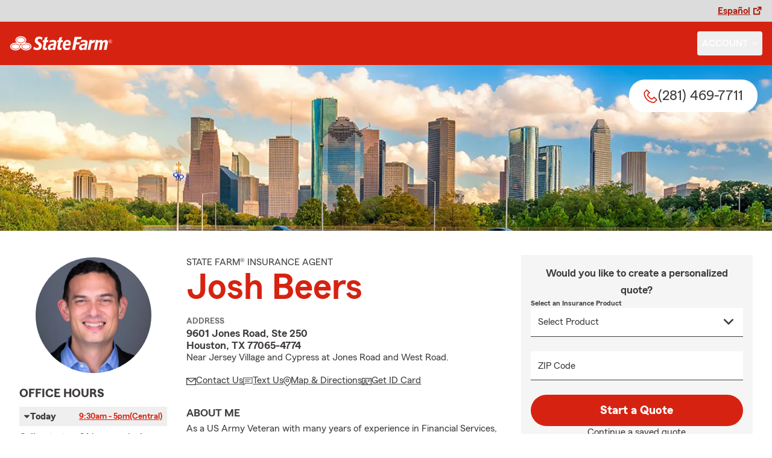

--- FILE ---
content_type: text/html
request_url: https://www.beersinsurance.com/
body_size: 280904
content:


<!DOCTYPE html>
<html lang="en" class="font-sans antialiased leading-tight text-sf-charcoal">

<head>
    
    
    <!-- start partial: head/meta.hbs -->
    <meta charset='utf-8' />
    <meta name='viewport' content='width=device-width, initial-scale=1, minimal-ui' />
    <meta name='format-detection' content='telephone=no' />
    <meta name='siteType' content='mirus.mirus_m1' />
    <meta name='agentId' content='F3GGD8KY5AK' />
    <meta name='referrer' content='origin' />
    <meta name='peachy' content='[base64]' />
    <meta name='mobile-web-app-capable' content='yes' />
    
    <meta name='keywords' content='' />
    <meta name='description' content='Houston TX State Farm Agent Josh Beers can provide free quotes for home, life, auto insurance and more. Call (281) 469-7711 for your insurance needs today.' />
    
    <meta property='og:title' content='TX Auto &amp; Home Insurance Agent Josh Beers - State Farm®' />
    <meta property='og:type' content='website' />
    <meta property='og:url' content='https://beersinsurance.com' />
    <meta property='og:site_name' content='TX Auto &amp; Home Insurance Agent Josh Beers - State Farm®' />
    <meta property='og:description' content='Houston TX State Farm Agent Josh Beers can provide free quotes for home, life, auto insurance and more. Call (281) 469-7711 for your insurance needs today.' />
    <meta property='og:image' content='https://ephemera.mirus.io/imgr/250x0/https://storage.googleapis.com/static.mirus.io/images/dco/mx/approvals/accepted/F3GGD8KY5AK_agent_avatar_20191226T215633Z_beersinsurance_com_5qd2dwmwh8.jpeg' />
    
    <meta name='geo.position' content='29.912898;-95.586025' />
    <meta name='geo.placename' content='Houston,TX' />
    <meta name='geo.region' content='US-TX' />
    
    <meta name='twitter:card' content='summary_large_image' />
    <meta name='twitter:title' content='TX Auto &amp; Home Insurance Agent Josh Beers - State Farm®' />
    <meta name='twitter:description' content='Houston TX State Farm Agent Josh Beers can provide free quotes for home, life, auto insurance and more. Call (281) 469-7711 for your insurance needs today.' />
    <meta name='twitter:image' content='https://ephemera.mirus.io/imgr/250x0/https://storage.googleapis.com/static.mirus.io/images/dco/mx/approvals/accepted/F3GGD8KY5AK_agent_avatar_20191226T215633Z_beersinsurance_com_5qd2dwmwh8.jpeg' />
    <meta name='twitter:domain' content='https://beersinsurance.com' />
    
    <meta name='mirus:productType' content='m1' />
    <meta name='mirus:branch' content='master' />
    <meta name='mirus:engineSHA' content='2714b450' />
    <meta name='mirus:configId' content='' />
    <meta name='mirus:renderedAt:UTC' content='2026-01-18T23:30:43.550Z' />
    <meta name='mirus:renderedAt:MiddleWest' content='January 18, 2026 at 5:30:43 PM CST' />
    <meta name='mirus:srcTemplate' content='index.hbs' />
    
    
    
        <script type="text/javascript">
            window.dataLayer = window.dataLayer || {};
            dl = window.dataLayer;
            dl.screenId = dl.screenId || 'F3GGD8KY5AK';
            dl.pageName = dl.pageName || 'agent-micro-m';
        </script>
    
    <!-- end partial: head/meta.hbs -->
    
    
    
    <!-- start partial: head/ldjson.hbs -->
    <script type='application/ld+json'>
    {
        "@context": "http://schema.org/",
        "@type":  ["InsuranceAgency"],
        "name": "Josh Beers - State Farm Agent - Houston, TX",
        "description": "Houston TX State Farm Agent Josh Beers can provide free quotes for home, life, auto insurance and more. Call (281) 469-7711 for your insurance needs today.",
        "telephone": ["2814697711"],
        "geo": {
            "@type": "GeoCoordinates",
            "latitude": 29.912898,
            "longitude": -95.586025
        },
        "address": {
            "addressCountry": "United States",
            "@type": "PostalAddress",
            "addressLocality": "Houston",
            "addressRegion": "TX",
            "postalCode": "77065-4774",
            "streetAddress": "9601 Jones Road, Ste 250 "
        },
        "url": "https://beersinsurance.com",
        "sameAs": [
                "https://www.yelp.com/biz/n-_4PBIciAxLOfuTuiD_jQ"
        ],
        "founder": {
            "@type": "Person",
            "name": "Josh Beers",
            "image": "https://ephemera.mirus.io/imgr/250x0/https://storage.googleapis.com/static.mirus.io/images/dco/mx/approvals/accepted/F3GGD8KY5AK_agent_avatar_20191226T215633Z_beersinsurance_com_5qd2dwmwh8.jpeg",
            "jobTitle": "State Farm Agent"
        },
        "brand": "State Farm",
        "parentOrganization": "State Farm",
        "logo": "https://ephemera.mirus.io/cache/storage.googleapis.com/tintype.mirus.io/mx-static-shared-assets/master/382bf75bbaa1b2e5777c46149687fccbd9c7cd5f/img/sf-corporate-logo.webp",
        "branchOf": {
            "@type": "Organization",
            "name": "State Farm",
            "logo": "https://ephemera.mirus.io/cache/storage.googleapis.com/tintype.mirus.io/mx-static-shared-assets/master/382bf75bbaa1b2e5777c46149687fccbd9c7cd5f/img/sf-corporate-logo.webp",
            "brand": "State Farm",
            "parentOrganization": "State Farm"
        },
        "hasMap": "https://www.google.com/maps/search/?api=1&z=22&query=29.912898%2C-95.586025&query_place_id=ChIJ__8_d7fRQIYRxNOrbCLV2ns",
            "openingHoursSpecification": [
      {
        "@type": "OpeningHoursSpecification",
        "dayOfWeek": [
          "Monday",
          "Tuesday",
          "Wednesday",
          "Thursday",
          "Friday"
        ],
        "opens": "09:30",
        "closes": "17:00"
      }
    ],
            "areaServed": ["Houston, TX"]
    }
    </script><!-- end partial: head/ldjson.hbs -->
    
    <title>TX Auto &amp; Home Insurance Agent Josh Beers - State Farm®</title>

    <link rel="manifest" href="/manifest.webmanifest" />
    <link rel="icon" href="/favicon.ico" sizes="32x32" />
    <link rel="icon" type="image/svg+xml" href="https://ephemera.mirus.io/cache/storage.googleapis.com/tintype.mirus.io/mx-static-shared-assets/master/382bf75bbaa1b2e5777c46149687fccbd9c7cd5f/img/icon.svg" />
    <link rel="apple-touch-icon" href="https://ephemera.mirus.io/cache/storage.googleapis.com/tintype.mirus.io/mx-static-shared-assets/master/382bf75bbaa1b2e5777c46149687fccbd9c7cd5f/img/apple-touch-icon.webp" />

    <style>
*,:after,:before{--tw-border-spacing-x:0;--tw-border-spacing-y:0;--tw-translate-x:0;--tw-translate-y:0;--tw-rotate:0;--tw-skew-x:0;--tw-skew-y:0;--tw-scale-x:1;--tw-scale-y:1;--tw-pan-x: ;--tw-pan-y: ;--tw-pinch-zoom: ;--tw-scroll-snap-strictness:proximity;--tw-gradient-from-position: ;--tw-gradient-via-position: ;--tw-gradient-to-position: ;--tw-ordinal: ;--tw-slashed-zero: ;--tw-numeric-figure: ;--tw-numeric-spacing: ;--tw-numeric-fraction: ;--tw-ring-inset: ;--tw-ring-offset-width:0px;--tw-ring-offset-color:#fff;--tw-ring-color:rgba(59,130,246,.5);--tw-ring-offset-shadow:0 0 #0000;--tw-ring-shadow:0 0 #0000;--tw-shadow:0 0 #0000;--tw-shadow-colored:0 0 #0000;--tw-blur: ;--tw-brightness: ;--tw-contrast: ;--tw-grayscale: ;--tw-hue-rotate: ;--tw-invert: ;--tw-saturate: ;--tw-sepia: ;--tw-drop-shadow: ;--tw-backdrop-blur: ;--tw-backdrop-brightness: ;--tw-backdrop-contrast: ;--tw-backdrop-grayscale: ;--tw-backdrop-hue-rotate: ;--tw-backdrop-invert: ;--tw-backdrop-opacity: ;--tw-backdrop-saturate: ;--tw-backdrop-sepia: ;--tw-contain-size: ;--tw-contain-layout: ;--tw-contain-paint: ;--tw-contain-style: }::backdrop{--tw-border-spacing-x:0;--tw-border-spacing-y:0;--tw-translate-x:0;--tw-translate-y:0;--tw-rotate:0;--tw-skew-x:0;--tw-skew-y:0;--tw-scale-x:1;--tw-scale-y:1;--tw-pan-x: ;--tw-pan-y: ;--tw-pinch-zoom: ;--tw-scroll-snap-strictness:proximity;--tw-gradient-from-position: ;--tw-gradient-via-position: ;--tw-gradient-to-position: ;--tw-ordinal: ;--tw-slashed-zero: ;--tw-numeric-figure: ;--tw-numeric-spacing: ;--tw-numeric-fraction: ;--tw-ring-inset: ;--tw-ring-offset-width:0px;--tw-ring-offset-color:#fff;--tw-ring-color:rgba(59,130,246,.5);--tw-ring-offset-shadow:0 0 #0000;--tw-ring-shadow:0 0 #0000;--tw-shadow:0 0 #0000;--tw-shadow-colored:0 0 #0000;--tw-blur: ;--tw-brightness: ;--tw-contrast: ;--tw-grayscale: ;--tw-hue-rotate: ;--tw-invert: ;--tw-saturate: ;--tw-sepia: ;--tw-drop-shadow: ;--tw-backdrop-blur: ;--tw-backdrop-brightness: ;--tw-backdrop-contrast: ;--tw-backdrop-grayscale: ;--tw-backdrop-hue-rotate: ;--tw-backdrop-invert: ;--tw-backdrop-opacity: ;--tw-backdrop-saturate: ;--tw-backdrop-sepia: ;--tw-contain-size: ;--tw-contain-layout: ;--tw-contain-paint: ;--tw-contain-style: }*,:after,:before{border:0 solid #000;box-sizing:border-box}:after,:before{--tw-content:""}:host,html{line-height:1.5;-webkit-text-size-adjust:100%;font-family:ui-sans-serif,system-ui,sans-serif,Apple Color Emoji,Segoe UI Emoji,Segoe UI Symbol,Noto Color Emoji;font-feature-settings:normal;font-variation-settings:normal;-moz-tab-size:4;-o-tab-size:4;tab-size:4;-webkit-tap-highlight-color:transparent}body{line-height:inherit;margin:0}hr{border-top-width:1px;color:inherit;height:0}abbr:where([title]){-webkit-text-decoration:underline dotted;text-decoration:underline dotted}h1,h2,h3,h4,h5,h6{font-size:inherit;font-weight:inherit}a{color:inherit;text-decoration:inherit}b,strong{font-weight:bolder}code,kbd,pre,samp{font-family:ui-monospace,SFMono-Regular,Menlo,Monaco,Consolas,Liberation Mono,Courier New,monospace;font-feature-settings:normal;font-size:1em;font-variation-settings:normal}small{font-size:80%}sub,sup{font-size:75%;line-height:0;position:relative;vertical-align:baseline}sub{bottom:-.25em}sup{top:-.5em}table{border-collapse:collapse;border-color:inherit;text-indent:0}button,input,optgroup,select,textarea{color:inherit;font-family:inherit;font-feature-settings:inherit;font-size:100%;font-variation-settings:inherit;font-weight:inherit;letter-spacing:inherit;line-height:inherit;margin:0;padding:0}button,select{text-transform:none}button,input:where([type=button]),input:where([type=reset]),input:where([type=submit]){-webkit-appearance:button;background-color:transparent;background-image:none}:-moz-focusring{outline:auto}:-moz-ui-invalid{box-shadow:none}progress{vertical-align:baseline}::-webkit-inner-spin-button,::-webkit-outer-spin-button{height:auto}[type=search]{-webkit-appearance:textfield;outline-offset:-2px}::-webkit-search-decoration{-webkit-appearance:none}::-webkit-file-upload-button{-webkit-appearance:button;font:inherit}summary{display:list-item}blockquote,dd,dl,figure,h1,h2,h3,h4,h5,h6,hr,p,pre{margin:0}fieldset{margin:0}fieldset,legend{padding:0}menu,ol,ul{list-style:none;margin:0;padding:0}dialog{padding:0}textarea{resize:vertical}input::-moz-placeholder,textarea::-moz-placeholder{color:#a1a1aa;opacity:1}input::placeholder,textarea::placeholder{color:#a1a1aa;opacity:1}[role=button],button{cursor:pointer}:disabled{cursor:default}audio,canvas,embed,iframe,img,object,svg,video{display:block;vertical-align:middle}img,video{height:auto;max-width:100%}[hidden]:where(:not([hidden=until-found])){display:none}@font-face{font-display:swap;font-family:SourceSansPro-Reg;font-style:normal;font-weight:400;src:url("https://ephemera.mirus.io/cache/storage.googleapis.com/tintype.mirus.io/mx-static-shared-assets/master/382bf75bbaa1b2e5777c46149687fccbd9c7cd5f/fonts/SourceSansPro-Regular.woff2") format("woff2"),url("https://ephemera.mirus.io/cache/storage.googleapis.com/tintype.mirus.io/mx-static-shared-assets/master/382bf75bbaa1b2e5777c46149687fccbd9c7cd5f/fonts/SourceSansPro-Regular.woff") format("woff")}@font-face{font-display:swap;font-family:MecherleSans-Reg;font-style:normal;font-weight:400;src:url("https://ephemera.mirus.io/cache/storage.googleapis.com/tintype.mirus.io/mx-static-shared-assets/master/382bf75bbaa1b2e5777c46149687fccbd9c7cd5f/fonts/sf/MecherleSans-Regular.woff2") format("woff2"),url("https://ephemera.mirus.io/cache/storage.googleapis.com/tintype.mirus.io/mx-static-shared-assets/master/382bf75bbaa1b2e5777c46149687fccbd9c7cd5f/fonts/sf/MecherleSans-Regular.woff") format("woff"),url("https://ephemera.mirus.io/cache/storage.googleapis.com/tintype.mirus.io/mx-static-shared-assets/master/382bf75bbaa1b2e5777c46149687fccbd9c7cd5f/fonts/sf/MecherleSans-Regular.ttf") format("truetype"),url("https://ephemera.mirus.io/cache/storage.googleapis.com/tintype.mirus.io/mx-static-shared-assets/master/382bf75bbaa1b2e5777c46149687fccbd9c7cd5f/fonts/sf/MecherleSans-Regular.otf") format("opentype")}@font-face{font-display:swap;font-family:MecherleSans-Med;font-style:normal;font-weight:500;src:url("https://ephemera.mirus.io/cache/storage.googleapis.com/tintype.mirus.io/mx-static-shared-assets/master/382bf75bbaa1b2e5777c46149687fccbd9c7cd5f/fonts/sf/MecherleSans-Medium.woff2") format("woff2"),url("https://ephemera.mirus.io/cache/storage.googleapis.com/tintype.mirus.io/mx-static-shared-assets/master/382bf75bbaa1b2e5777c46149687fccbd9c7cd5f/fonts/sf/MecherleSans-Medium.woff") format("woff"),url("https://ephemera.mirus.io/cache/storage.googleapis.com/tintype.mirus.io/mx-static-shared-assets/master/382bf75bbaa1b2e5777c46149687fccbd9c7cd5f/fonts/sf/MecherleSans-Medium.ttf") format("truetype"),url("https://ephemera.mirus.io/cache/storage.googleapis.com/tintype.mirus.io/mx-static-shared-assets/master/382bf75bbaa1b2e5777c46149687fccbd9c7cd5f/fonts/sf/MecherleSans-Medium.otf") format("opentype")}@font-face{font-display:swap;font-family:MecherleSans-Semi;font-style:normal;font-weight:600;src:url("https://ephemera.mirus.io/cache/storage.googleapis.com/tintype.mirus.io/mx-static-shared-assets/master/382bf75bbaa1b2e5777c46149687fccbd9c7cd5f/fonts/sf/MecherleSans-SemiBold.woff2") format("woff2"),url("https://ephemera.mirus.io/cache/storage.googleapis.com/tintype.mirus.io/mx-static-shared-assets/master/382bf75bbaa1b2e5777c46149687fccbd9c7cd5f/fonts/sf/MecherleSans-SemiBold.woff") format("woff"),url("https://ephemera.mirus.io/cache/storage.googleapis.com/tintype.mirus.io/mx-static-shared-assets/master/382bf75bbaa1b2e5777c46149687fccbd9c7cd5f/fonts/sf/MecherleSans-SemiBold.ttf") format("truetype"),url("https://ephemera.mirus.io/cache/storage.googleapis.com/tintype.mirus.io/mx-static-shared-assets/master/382bf75bbaa1b2e5777c46149687fccbd9c7cd5f/fonts/sf/MecherleSans-SemiBold.otf") format("opentype")}@font-face{font-display:swap;font-family:MecherleSans-Bold;font-style:normal;font-weight:700;src:url("https://ephemera.mirus.io/cache/storage.googleapis.com/tintype.mirus.io/mx-static-shared-assets/master/382bf75bbaa1b2e5777c46149687fccbd9c7cd5f/fonts/sf/MecherleSans-Bold.woff2") format("woff2"),url("https://ephemera.mirus.io/cache/storage.googleapis.com/tintype.mirus.io/mx-static-shared-assets/master/382bf75bbaa1b2e5777c46149687fccbd9c7cd5f/fonts/sf/MecherleSans-Bold.woff") format("woff"),url("https://ephemera.mirus.io/cache/storage.googleapis.com/tintype.mirus.io/mx-static-shared-assets/master/382bf75bbaa1b2e5777c46149687fccbd9c7cd5f/fonts/sf/MecherleSans-Bold.ttf") format("truetype"),url("https://ephemera.mirus.io/cache/storage.googleapis.com/tintype.mirus.io/mx-static-shared-assets/master/382bf75bbaa1b2e5777c46149687fccbd9c7cd5f/fonts/sf/MecherleSans-Bold.otf") format("opentype")}@font-face{font-display:swap;font-family:MecherleLegal-Reg;font-style:normal;font-weight:400;src:url("https://ephemera.mirus.io/cache/storage.googleapis.com/tintype.mirus.io/mx-static-shared-assets/master/382bf75bbaa1b2e5777c46149687fccbd9c7cd5f/fonts/sf/MecherleLegal-Regular.woff2") format("woff2"),url("https://ephemera.mirus.io/cache/storage.googleapis.com/tintype.mirus.io/mx-static-shared-assets/master/382bf75bbaa1b2e5777c46149687fccbd9c7cd5f/fonts/sf/MecherleLegal-Regular.woff") format("woff"),url("https://ephemera.mirus.io/cache/storage.googleapis.com/tintype.mirus.io/mx-static-shared-assets/master/382bf75bbaa1b2e5777c46149687fccbd9c7cd5f/fonts/sf/MecherleLegal-Regular.ttf") format("truetype"),url("https://ephemera.mirus.io/cache/storage.googleapis.com/tintype.mirus.io/mx-static-shared-assets/master/382bf75bbaa1b2e5777c46149687fccbd9c7cd5f/fonts/sf/MecherleLegal-Regular.otf") format("opentype")}@font-face{font-display:swap;font-family:MecherleLegal-Med;font-style:normal;font-weight:500;src:url("https://ephemera.mirus.io/cache/storage.googleapis.com/tintype.mirus.io/mx-static-shared-assets/master/382bf75bbaa1b2e5777c46149687fccbd9c7cd5f/fonts/sf/MecherleLegal-Medium.woff2") format("woff2"),url("https://ephemera.mirus.io/cache/storage.googleapis.com/tintype.mirus.io/mx-static-shared-assets/master/382bf75bbaa1b2e5777c46149687fccbd9c7cd5f/fonts/sf/MecherleLegal-Medium.woff") format("woff"),url("https://ephemera.mirus.io/cache/storage.googleapis.com/tintype.mirus.io/mx-static-shared-assets/master/382bf75bbaa1b2e5777c46149687fccbd9c7cd5f/fonts/sf/MecherleLegal-Medium.ttf") format("truetype"),url("https://ephemera.mirus.io/cache/storage.googleapis.com/tintype.mirus.io/mx-static-shared-assets/master/382bf75bbaa1b2e5777c46149687fccbd9c7cd5f/fonts/sf/MecherleLegal-Medium.otf") format("opentype")}@font-face{font-display:swap;font-family:MecherleSlab-Reg;font-style:normal;font-weight:400;src:url("https://ephemera.mirus.io/cache/storage.googleapis.com/tintype.mirus.io/mx-static-shared-assets/master/382bf75bbaa1b2e5777c46149687fccbd9c7cd5f/fonts/sf/MecherleSlab-Regular.woff2") format("woff2"),url("https://ephemera.mirus.io/cache/storage.googleapis.com/tintype.mirus.io/mx-static-shared-assets/master/382bf75bbaa1b2e5777c46149687fccbd9c7cd5f/fonts/sf/MecherleSlab-Regular.woff") format("woff"),url("https://ephemera.mirus.io/cache/storage.googleapis.com/tintype.mirus.io/mx-static-shared-assets/master/382bf75bbaa1b2e5777c46149687fccbd9c7cd5f/fonts/sf/MecherleSlab-Regular.ttf") format("truetype"),url("https://ephemera.mirus.io/cache/storage.googleapis.com/tintype.mirus.io/mx-static-shared-assets/master/382bf75bbaa1b2e5777c46149687fccbd9c7cd5f/fonts/sf/MecherleSlab-Regular.otf") format("opentype")}.container{width:100%}@media (min-width:640px){.container{max-width:640px}}@media (min-width:768px){.container{max-width:768px}}@media (min-width:1024px){.container{max-width:1024px}}@media (min-width:1280px){.container{max-width:1280px}}@media (min-width:1536px){.container{max-width:1536px}}.btn{align-items:center;border-radius:9999px;cursor:pointer;display:flex;font-family:MecherleSans-Bold,SourceSansPro-Reg,Arial,sans-serif;font-size:1.125rem;font-weight:700;justify-content:center;line-height:1.75rem;padding:.75rem 1.25rem;text-align:center;transition-duration:.15s;transition-property:color,background-color,border-color,text-decoration-color,fill,stroke,opacity,box-shadow,transform,filter,backdrop-filter;transition-timing-function:cubic-bezier(.4,0,.2,1);transition-timing-function:cubic-bezier(0,0,.2,1);width:100%}.btn:focus-visible{outline:2px solid transparent;outline-offset:2px;--tw-ring-offset-shadow:var(--tw-ring-inset) 0 0 0 var(--tw-ring-offset-width) var(--tw-ring-offset-color);--tw-ring-shadow:var(--tw-ring-inset) 0 0 0 calc(3px + var(--tw-ring-offset-width)) var(--tw-ring-color);box-shadow:var(--tw-ring-offset-shadow),var(--tw-ring-shadow),var(--tw-shadow,0 0 #0000);--tw-ring-opacity:1;--tw-ring-color:rgb(170 27 13/var(--tw-ring-opacity,1));--tw-ring-offset-width:2px}@media (min-width:640px){.btn{font-size:1.125rem;line-height:1.75rem}}@media (min-width:768px){.btn{font-size:1.25rem;line-height:1.75rem}}.btn-primary{--tw-bg-opacity:1;background-color:rgb(214 35 17/var(--tw-bg-opacity,1));--tw-text-opacity:1;color:rgb(255 255 255/var(--tw-text-opacity,1))}.btn-primary:hover{--tw-bg-opacity:1;background-color:rgb(170 27 13/var(--tw-bg-opacity,1))}.btn-primary:focus-visible{--tw-bg-opacity:1;background-color:rgb(170 27 13/var(--tw-bg-opacity,1))}.btn-secondary{border-width:2px;--tw-border-opacity:1;border-color:rgb(214 35 17/var(--tw-border-opacity,1));--tw-text-opacity:1;color:rgb(214 35 17/var(--tw-text-opacity,1))}.btn-secondary:hover{--tw-bg-opacity:1;background-color:rgb(214 35 17/var(--tw-bg-opacity,1));--tw-text-opacity:1;color:rgb(255 255 255/var(--tw-text-opacity,1))}.btn-tab{border-top-left-radius:.5rem;border-top-right-radius:.5rem;font-size:1.125rem;line-height:1.75rem;margin-bottom:-.5rem;max-width:24rem;padding:.75rem .75rem 1.25rem;width:100%;--tw-text-opacity:1;color:rgb(0 0 0/var(--tw-text-opacity,1));font-family:MecherleSans-Med,SourceSansPro-Reg,Arial,sans-serif;transition-duration:.15s;transition-property:all;transition-timing-function:cubic-bezier(.4,0,.2,1);transition-timing-function:cubic-bezier(0,0,.2,1)}.btn-tab,.btn-tab:focus{outline:2px solid transparent;outline-offset:2px}.btn-tab:focus{--tw-translate-y:-0.5rem;border-top-width:2px;transform:translate(var(--tw-translate-x),var(--tw-translate-y)) rotate(var(--tw-rotate)) skewX(var(--tw-skew-x)) skewY(var(--tw-skew-y)) scaleX(var(--tw-scale-x)) scaleY(var(--tw-scale-y));--tw-border-opacity:1;border-color:rgb(214 35 17/var(--tw-border-opacity,1))}.career-plug-description ul{list-style-position:inside;list-style-type:disc}.career-plug-description p{margin-top:1rem}.career-plug-description .trix-content>:not([hidden])~:not([hidden]){--tw-space-y-reverse:0;margin-bottom:calc(.5rem*var(--tw-space-y-reverse));margin-top:calc(.5rem*(1 - var(--tw-space-y-reverse)))}.career-plug-description .trix-content h2,.career-plug-description .trix-content strong{display:block;font-size:1.5rem;font-weight:600;margin-bottom:1rem;margin-top:2rem!important;--tw-text-opacity:1;color:rgb(214 35 17/var(--tw-text-opacity,1))}.career-plug-description .job-compensation{margin-top:1rem}.sentence-case{text-transform:lowercase}.sentence-case:first-letter{text-transform:uppercase}.m2-radio-input:not(:checked):not(:focus)+label:hover:before{--tw-border-opacity:1;border-color:rgb(64 60 60/var(--tw-border-opacity,1))}.m2-radio-input:checked+label:before{background-size:.75rem;transition-duration:.15s;transition-property:all;transition-timing-function:cubic-bezier(.4,0,.2,1)}.m2-radio-input:checked:active+label:before,.m2-radio-input:focus+label:before{--tw-ring-offset-shadow:var(--tw-ring-inset) 0 0 0 var(--tw-ring-offset-width) var(--tw-ring-offset-color);--tw-ring-shadow:var(--tw-ring-inset) 0 0 0 calc(2px + var(--tw-ring-offset-width)) var(--tw-ring-color);box-shadow:var(--tw-ring-offset-shadow),var(--tw-ring-shadow),var(--tw-shadow,0 0 #0000);--tw-ring-opacity:1;--tw-ring-color:rgb(214 35 17/var(--tw-ring-opacity,1));--tw-ring-offset-width:2px}.m2-radio-label:before{background-image:url("data:image/svg+xml;charset=utf8,%3Csvg xmlns='http://www.w3.org/2000/svg' viewBox='0 0 16 16'%3E%3Cg class='nc-icon-wrapper' fill='%23f23c20'%3E%3Ccircle cx='8' cy='8' r='8' fill='%23f23c20'%3E%3C/circle%3E%3C/g%3E%3C/svg%3E");background-size:0;border-radius:9999px;border-width:2px;content:"";display:inline-block;flex-shrink:0;height:1.5rem;margin-right:.5rem;position:relative;width:1.5rem;--tw-border-opacity:1;background-position:50%;background-repeat:no-repeat;border-color:rgb(156 156 156/var(--tw-border-opacity,1));transition-duration:.15s;transition-property:all;transition-timing-function:cubic-bezier(.4,0,.2,1)}.m2-contact-form-checkbox{position:relative}.m2-contact-form-checkbox input:focus:not(:focus-visible){outline:none}.m2-contact-form-checkbox input:focus+.m2-checkbox-label{border-radius:.25rem;--tw-ring-offset-shadow:var(--tw-ring-inset) 0 0 0 var(--tw-ring-offset-width) var(--tw-ring-offset-color);--tw-ring-shadow:var(--tw-ring-inset) 0 0 0 calc(2px + var(--tw-ring-offset-width)) var(--tw-ring-color);box-shadow:var(--tw-ring-offset-shadow),var(--tw-ring-shadow),var(--tw-shadow,0 0 #0000);--tw-ring-opacity:1;--tw-ring-color:rgb(214 35 17/var(--tw-ring-opacity,1))}.m2-contact-form-checkbox input:checked+.m2-checkbox-label:before{border-style:none;--tw-bg-opacity:1;background-color:rgb(214 35 17/var(--tw-bg-opacity,1))}.m2-contact-form-checkbox input:checked+.m2-checkbox-label .path{stroke:#fff;stroke-dashoffset:0}.m2-checkbox-input{clip:rect(1px,1px,1px,1px)}.m2-checkbox-label{-webkit-user-select:none;-moz-user-select:none;user-select:none}.m2-checkbox-label .path{stroke:#f20c23;stroke-dasharray:111.46px;stroke-dashoffset:111.46px;transition:all .35s ease-out}.m2-checkbox-label:before{border-color:rgb(156 156 156/var(--tw-border-opacity,1));border-radius:.25rem;border-width:1px;content:"";display:inline-block;height:1.5rem;left:0;margin-right:.75rem;position:absolute;transition-duration:.3s;transition-property:all;transition-timing-function:cubic-bezier(.4,0,.2,1);transition-timing-function:cubic-bezier(0,0,.2,1);width:1.5rem}.m2-checkbox-label:before,.m2-form-input{--tw-border-opacity:1}.m2-form-input{border-bottom-width:1px;border-color:rgb(64 60 60/var(--tw-border-opacity,1));height:3rem;width:100%;--tw-bg-opacity:1;background-color:rgb(245 245 245/var(--tw-bg-opacity,1));padding:.75rem;--tw-text-opacity:1;color:rgb(64 60 60/var(--tw-text-opacity,1))}.m2-form-input::-moz-placeholder{color:transparent}.m2-form-input::placeholder{color:transparent}.m2-form-input{transition-duration:.15s;transition-property:color,background-color,border-color,text-decoration-color,fill,stroke;transition-timing-function:cubic-bezier(.4,0,.2,1)}.m2-form-input,.m2-form-input:focus{outline:2px solid transparent;outline-offset:2px}.m2-form-input:focus{border-bottom-width:2px;--tw-border-opacity:1;border-color:rgb(34 197 94/var(--tw-border-opacity,1))}.m2-form-input[error]{border-bottom-width:2px;--tw-border-opacity:1;border-color:rgb(170 27 13/var(--tw-border-opacity,1))}.more-text-message p:not(:first-child),.more-text-message ul{margin-top:.5rem}.more-text-message ul li{list-style-type:disc;margin-left:2.5rem;margin-top:.5rem;padding-left:.75rem}.more-text-message ul li li{list-style:circle}.sr-only{height:1px;margin:-1px;overflow:hidden;padding:0;position:absolute;width:1px;clip:rect(0,0,0,0);border-width:0;white-space:nowrap}.pointer-events-none{pointer-events:none}.pointer-events-auto{pointer-events:auto}.visible{visibility:visible}.collapse{visibility:collapse}.fixed{position:fixed}.\!absolute{position:absolute!important}.absolute{position:absolute}.relative{position:relative}.sticky{position:sticky}.inset-0{inset:0}.inset-x-0{left:0;right:0}.-right-6{right:-1.5rem}.-top-24{top:-6rem}.-top-4{top:-1rem}.bottom-0{bottom:0}.bottom-1{bottom:.25rem}.bottom-1\/2{bottom:50%}.bottom-28{bottom:7rem}.bottom-4{bottom:1rem}.left-0{left:0}.left-1{left:.25rem}.left-1\/2{left:50%}.left-2{left:.5rem}.left-6{left:1.5rem}.left-auto{left:auto}.right-0{right:0}.right-1{right:.25rem}.right-1\/2{right:50%}.right-2{right:.5rem}.right-4{right:1rem}.right-6{right:1.5rem}.right-8{right:2rem}.top-0{top:0}.top-1{top:.25rem}.top-1\/2{top:50%}.top-36{top:9rem}.top-6{top:1.5rem}.top-72{top:18rem}.top-\[72px\]{top:72px}.top-full{top:100%}.-z-10{z-index:-10}.z-0{z-index:0}.z-10{z-index:10}.z-30{z-index:30}.z-50{z-index:50}.col-span-1{grid-column:span 1/span 1}.col-span-2{grid-column:span 2/span 2}.col-span-3{grid-column:span 3/span 3}.col-span-5{grid-column:span 5/span 5}.col-span-6{grid-column:span 6/span 6}.col-span-9{grid-column:span 9/span 9}.col-span-full{grid-column:1/-1}.float-right{float:right}.\!m-0{margin:0!important}.m-0{margin:0}.m-2{margin:.5rem}.m-3{margin:.75rem}.m-auto{margin:auto}.-mx-6{margin-left:-1.5rem;margin-right:-1.5rem}.-my-1{margin-bottom:-.25rem;margin-top:-.25rem}.mx-2{margin-left:.5rem;margin-right:.5rem}.mx-4{margin-left:1rem;margin-right:1rem}.mx-6{margin-left:1.5rem;margin-right:1.5rem}.mx-auto{margin-left:auto;margin-right:auto}.my-12{margin-bottom:3rem;margin-top:3rem}.my-16{margin-bottom:4rem;margin-top:4rem}.my-2{margin-bottom:.5rem;margin-top:.5rem}.my-4{margin-bottom:1rem;margin-top:1rem}.my-5{margin-bottom:1.25rem;margin-top:1.25rem}.my-8{margin-bottom:2rem;margin-top:2rem}.my-auto{margin-bottom:auto;margin-top:auto}.-mb-1{margin-bottom:-.25rem}.-ml-5{margin-left:-1.25rem}.-mr-0\.5{margin-right:-.125rem}.-mr-1{margin-right:-.25rem}.-mr-1\.5{margin-right:-.375rem}.-mr-8{margin-right:-2rem}.-mt-0{margin-top:0}.-mt-0\.5{margin-top:-.125rem}.-mt-1{margin-top:-.25rem}.-mt-1\.5{margin-top:-.375rem}.-mt-16{margin-top:-4rem}.-mt-2{margin-top:-.5rem}.-mt-2\.5{margin-top:-.625rem}.-mt-3{margin-top:-.75rem}.-mt-4{margin-top:-1rem}.-mt-52{margin-top:-13rem}.mb-1{margin-bottom:.25rem}.mb-1\.5{margin-bottom:.375rem}.mb-10{margin-bottom:2.5rem}.mb-16{margin-bottom:4rem}.mb-2{margin-bottom:.5rem}.mb-3{margin-bottom:.75rem}.mb-4{margin-bottom:1rem}.mb-5{margin-bottom:1.25rem}.mb-6{margin-bottom:1.5rem}.mb-8{margin-bottom:2rem}.ml-1{margin-left:.25rem}.ml-1\.5{margin-left:.375rem}.ml-2{margin-left:.5rem}.ml-4{margin-left:1rem}.ml-8{margin-left:2rem}.ml-auto{margin-left:auto}.mr-1{margin-right:.25rem}.mr-2{margin-right:.5rem}.mr-4{margin-right:1rem}.mr-8{margin-right:2rem}.mt-0\.5{margin-top:.125rem}.mt-1{margin-top:.25rem}.mt-1\.5{margin-top:.375rem}.mt-16{margin-top:4rem}.mt-2{margin-top:.5rem}.mt-3{margin-top:.75rem}.mt-4{margin-top:1rem}.mt-5{margin-top:1.25rem}.mt-6{margin-top:1.5rem}.mt-8{margin-top:2rem}.mt-auto{margin-top:auto}.block{display:block}.inline-block{display:inline-block}.inline{display:inline}.flex{display:flex}.inline-flex{display:inline-flex}.grid{display:grid}.hidden{display:none}.aspect-1{aspect-ratio:1}.aspect-\[16\/9\]{aspect-ratio:16/9}.aspect-\[3\/2\]{aspect-ratio:3/2}.aspect-\[4\/3\]{aspect-ratio:4/3}.aspect-\[6\/1\]{aspect-ratio:6/1}.h-0{height:0}.h-0\.5{height:.125rem}.h-1{height:.25rem}.h-10{height:2.5rem}.h-11{height:2.75rem}.h-12{height:3rem}.h-16{height:4rem}.h-2{height:.5rem}.h-20{height:5rem}.h-3{height:.75rem}.h-32{height:8rem}.h-4{height:1rem}.h-44{height:11rem}.h-48{height:12rem}.h-5{height:1.25rem}.h-6{height:1.5rem}.h-8{height:2rem}.h-96{height:24rem}.h-\[172px\]{height:172px}.h-auto{height:auto}.h-fit{height:-moz-fit-content;height:fit-content}.h-full{height:100%}.h-svh{height:100svh}.max-h-100{max-height:25rem}.max-h-24{max-height:6rem}.max-h-full{max-height:100%}.w-0{width:0}.w-1{width:.25rem}.w-1\/2{width:50%}.w-1\/3{width:33.333333%}.w-1\/4{width:25%}.w-10{width:2.5rem}.w-11{width:2.75rem}.w-11\/12{width:91.666667%}.w-12{width:3rem}.w-16{width:4rem}.w-2{width:.5rem}.w-2\/3{width:66.666667%}.w-20{width:5rem}.w-4{width:1rem}.w-44{width:11rem}.w-5{width:1.25rem}.w-5\/6{width:83.333333%}.w-56{width:14rem}.w-6{width:1.5rem}.w-8{width:2rem}.w-auto{width:auto}.w-fit{width:-moz-fit-content;width:fit-content}.w-full{width:100%}.w-max{width:-moz-max-content;width:max-content}.w-screen{width:100vw}.min-w-0{min-width:0}.min-w-\[300px\]{min-width:300px}.min-w-\[4rem\]{min-width:4rem}.max-w-44{max-width:11rem}.max-w-\[10rem\]{max-width:10rem}.max-w-\[12rem\]{max-width:12rem}.max-w-\[164px\]{max-width:164px}.max-w-\[200px\]{max-width:200px}.max-w-\[50\%\]{max-width:50%}.max-w-full{max-width:100%}.max-w-lg{max-width:32rem}.max-w-md{max-width:28rem}.max-w-screen-2xl{max-width:1536px}.max-w-screen-lg{max-width:1024px}.max-w-screen-md{max-width:768px}.max-w-screen-sm{max-width:640px}.max-w-screen-xl{max-width:1280px}.max-w-sm{max-width:24rem}.max-w-xs{max-width:20rem}.flex-1{flex:1 1 0%}.shrink-0{flex-shrink:0}.flex-grow,.grow{flex-grow:1}.\!-translate-y-5{--tw-translate-y:-1.25rem!important;transform:translate(var(--tw-translate-x),var(--tw-translate-y)) rotate(var(--tw-rotate)) skewX(var(--tw-skew-x)) skewY(var(--tw-skew-y)) scaleX(var(--tw-scale-x)) scaleY(var(--tw-scale-y))!important}.-translate-x-full{--tw-translate-x:-100%}.-translate-x-full,.-translate-y-1\/2{transform:translate(var(--tw-translate-x),var(--tw-translate-y)) rotate(var(--tw-rotate)) skewX(var(--tw-skew-x)) skewY(var(--tw-skew-y)) scaleX(var(--tw-scale-x)) scaleY(var(--tw-scale-y))}.-translate-y-1\/2{--tw-translate-y:-50%}.-translate-y-2{--tw-translate-y:-0.5rem}.-translate-y-2,.-translate-y-full{transform:translate(var(--tw-translate-x),var(--tw-translate-y)) rotate(var(--tw-rotate)) skewX(var(--tw-skew-x)) skewY(var(--tw-skew-y)) scaleX(var(--tw-scale-x)) scaleY(var(--tw-scale-y))}.-translate-y-full{--tw-translate-y:-100%}.translate-x-0{--tw-translate-x:0px}.translate-x-0,.translate-x-1\/2{transform:translate(var(--tw-translate-x),var(--tw-translate-y)) rotate(var(--tw-rotate)) skewX(var(--tw-skew-x)) skewY(var(--tw-skew-y)) scaleX(var(--tw-scale-x)) scaleY(var(--tw-scale-y))}.translate-x-1\/2{--tw-translate-x:50%}.translate-x-4{--tw-translate-x:1rem}.translate-x-4,.translate-x-full{transform:translate(var(--tw-translate-x),var(--tw-translate-y)) rotate(var(--tw-rotate)) skewX(var(--tw-skew-x)) skewY(var(--tw-skew-y)) scaleX(var(--tw-scale-x)) scaleY(var(--tw-scale-y))}.translate-x-full{--tw-translate-x:100%}.translate-y-0{--tw-translate-y:0px}.translate-y-0,.translate-y-1\/2{transform:translate(var(--tw-translate-x),var(--tw-translate-y)) rotate(var(--tw-rotate)) skewX(var(--tw-skew-x)) skewY(var(--tw-skew-y)) scaleX(var(--tw-scale-x)) scaleY(var(--tw-scale-y))}.translate-y-1\/2{--tw-translate-y:50%}.-rotate-45{--tw-rotate:-45deg}.-rotate-45,.rotate-0{transform:translate(var(--tw-translate-x),var(--tw-translate-y)) rotate(var(--tw-rotate)) skewX(var(--tw-skew-x)) skewY(var(--tw-skew-y)) scaleX(var(--tw-scale-x)) scaleY(var(--tw-scale-y))}.rotate-0{--tw-rotate:0deg}.rotate-180{--tw-rotate:180deg}.rotate-180,.rotate-45{transform:translate(var(--tw-translate-x),var(--tw-translate-y)) rotate(var(--tw-rotate)) skewX(var(--tw-skew-x)) skewY(var(--tw-skew-y)) scaleX(var(--tw-scale-x)) scaleY(var(--tw-scale-y))}.rotate-45{--tw-rotate:45deg}.-scale-y-100{--tw-scale-y:-1}.-scale-y-100,.transform{transform:translate(var(--tw-translate-x),var(--tw-translate-y)) rotate(var(--tw-rotate)) skewX(var(--tw-skew-x)) skewY(var(--tw-skew-y)) scaleX(var(--tw-scale-x)) scaleY(var(--tw-scale-y))}.cursor-default{cursor:default}.cursor-pointer{cursor:pointer}.select-none{-webkit-user-select:none;-moz-user-select:none;user-select:none}.resize{resize:both}.scroll-mt-16{scroll-margin-top:4rem}.list-inside{list-style-position:inside}.list-outside{list-style-position:outside}.list-disc{list-style-type:disc}.list-none{list-style-type:none}.break-inside-avoid-column{-moz-column-break-inside:avoid;break-inside:avoid-column}.grid-cols-1{grid-template-columns:repeat(1,minmax(0,1fr))}.grid-cols-3{grid-template-columns:repeat(3,minmax(0,1fr))}.grid-cols-4{grid-template-columns:repeat(4,minmax(0,1fr))}.grid-cols-9{grid-template-columns:repeat(9,minmax(0,1fr))}.grid-cols-\[auto_1fr\]{grid-template-columns:auto 1fr}.grid-cols-\[repeat\(2\2c _fit-content\(50\%\)\)\]{grid-template-columns:repeat(2,fit-content(50%))}.grid-rows-3{grid-template-rows:repeat(3,minmax(0,1fr))}.flex-row{flex-direction:row}.flex-col{flex-direction:column}.flex-wrap{flex-wrap:wrap}.flex-nowrap{flex-wrap:nowrap}.place-content-between{place-content:space-between}.place-items-start{place-items:start}.place-items-center{place-items:center}.content-center{align-content:center}.content-between{align-content:space-between}.items-start{align-items:flex-start}.items-center{align-items:center}.justify-start{justify-content:flex-start}.justify-end{justify-content:flex-end}.justify-center{justify-content:center}.justify-between{justify-content:space-between}.justify-around{justify-content:space-around}.justify-evenly{justify-content:space-evenly}.gap-0\.5{gap:.125rem}.gap-1{gap:.25rem}.gap-2{gap:.5rem}.gap-2\.5{gap:.625rem}.gap-3{gap:.75rem}.gap-4{gap:1rem}.gap-6{gap:1.5rem}.gap-8{gap:2rem}.gap-x-0{-moz-column-gap:0;column-gap:0}.gap-x-1{-moz-column-gap:.25rem;column-gap:.25rem}.gap-x-2{-moz-column-gap:.5rem;column-gap:.5rem}.gap-x-4{-moz-column-gap:1rem;column-gap:1rem}.space-x-2>:not([hidden])~:not([hidden]){--tw-space-x-reverse:0;margin-left:calc(.5rem*(1 - var(--tw-space-x-reverse)));margin-right:calc(.5rem*var(--tw-space-x-reverse))}.space-x-4>:not([hidden])~:not([hidden]){--tw-space-x-reverse:0;margin-left:calc(1rem*(1 - var(--tw-space-x-reverse)));margin-right:calc(1rem*var(--tw-space-x-reverse))}.space-y-2>:not([hidden])~:not([hidden]){--tw-space-y-reverse:0;margin-bottom:calc(.5rem*var(--tw-space-y-reverse));margin-top:calc(.5rem*(1 - var(--tw-space-y-reverse)))}.space-y-3>:not([hidden])~:not([hidden]){--tw-space-y-reverse:0;margin-bottom:calc(.75rem*var(--tw-space-y-reverse));margin-top:calc(.75rem*(1 - var(--tw-space-y-reverse)))}.space-y-4>:not([hidden])~:not([hidden]){--tw-space-y-reverse:0;margin-bottom:calc(1rem*var(--tw-space-y-reverse));margin-top:calc(1rem*(1 - var(--tw-space-y-reverse)))}.space-y-5>:not([hidden])~:not([hidden]){--tw-space-y-reverse:0;margin-bottom:calc(1.25rem*var(--tw-space-y-reverse));margin-top:calc(1.25rem*(1 - var(--tw-space-y-reverse)))}.space-y-6>:not([hidden])~:not([hidden]){--tw-space-y-reverse:0;margin-bottom:calc(1.5rem*var(--tw-space-y-reverse));margin-top:calc(1.5rem*(1 - var(--tw-space-y-reverse)))}.space-y-8>:not([hidden])~:not([hidden]){--tw-space-y-reverse:0;margin-bottom:calc(2rem*var(--tw-space-y-reverse));margin-top:calc(2rem*(1 - var(--tw-space-y-reverse)))}.divide-x>:not([hidden])~:not([hidden]){--tw-divide-x-reverse:0;border-left-width:calc(1px*(1 - var(--tw-divide-x-reverse)));border-right-width:calc(1px*var(--tw-divide-x-reverse))}.divide-y>:not([hidden])~:not([hidden]){--tw-divide-y-reverse:0;border-bottom-width:calc(1px*var(--tw-divide-y-reverse));border-top-width:calc(1px*(1 - var(--tw-divide-y-reverse)))}.divide-y-2>:not([hidden])~:not([hidden]){--tw-divide-y-reverse:0;border-bottom-width:calc(2px*var(--tw-divide-y-reverse));border-top-width:calc(2px*(1 - var(--tw-divide-y-reverse)))}.divide-sf-charcoal-200>:not([hidden])~:not([hidden]){--tw-divide-opacity:1;border-color:rgb(220 220 220/var(--tw-divide-opacity,1))}.divide-sf-charcoal\/10>:not([hidden])~:not([hidden]){border-color:rgba(64,60,60,.1)}.self-center{align-self:center}.overflow-hidden{overflow:hidden}.overflow-clip{overflow:clip}.overflow-visible{overflow:visible}.overflow-y-auto{overflow-y:auto}.overflow-x-scroll{overflow-x:scroll}.overflow-y-scroll{overflow-y:scroll}.truncate{overflow:hidden;text-overflow:ellipsis}.truncate,.whitespace-nowrap{white-space:nowrap}.whitespace-pre{white-space:pre}.text-wrap{text-wrap:wrap}.text-nowrap{text-wrap:nowrap}.text-balance{text-wrap:balance}.\!rounded-none{border-radius:0!important}.rounded{border-radius:.25rem}.rounded-2xl{border-radius:1rem}.rounded-3xl{border-radius:1.5rem}.rounded-full{border-radius:9999px}.rounded-lg{border-radius:.5rem}.rounded-md{border-radius:.375rem}.rounded-xl{border-radius:.75rem}.rounded-b{border-bottom-left-radius:.25rem;border-bottom-right-radius:.25rem}.rounded-b-md{border-bottom-left-radius:.375rem;border-bottom-right-radius:.375rem}.rounded-br-lg{border-bottom-right-radius:.5rem}.border{border-width:1px}.border-2{border-width:2px}.border-4{border-width:4px}.border-8{border-width:8px}.border-b{border-bottom-width:1px}.border-b-2{border-bottom-width:2px}.border-l-2{border-left-width:2px}.border-l-4{border-left-width:4px}.border-t{border-top-width:1px}.border-t-2{border-top-width:2px}.border-dashed{border-style:dashed}.border-none{border-style:none}.border-black{--tw-border-opacity:1;border-color:rgb(0 0 0/var(--tw-border-opacity,1))}.border-gray-400{--tw-border-opacity:1;border-color:rgb(161 161 170/var(--tw-border-opacity,1))}.border-green-400{--tw-border-opacity:1;border-color:rgb(74 222 128/var(--tw-border-opacity,1))}.border-sf-charcoal{--tw-border-opacity:1;border-color:rgb(64 60 60/var(--tw-border-opacity,1))}.border-sf-charcoal-200{--tw-border-opacity:1;border-color:rgb(220 220 220/var(--tw-border-opacity,1))}.border-sf-charcoal-400{--tw-border-opacity:1;border-color:rgb(108 108 108/var(--tw-border-opacity,1))}.border-sf-charcoal-500\/10{border-color:rgba(64,60,60,.1)}.border-sf-red,.border-sf-red-500{--tw-border-opacity:1;border-color:rgb(214 35 17/var(--tw-border-opacity,1))}.border-sf-red-600{--tw-border-opacity:1;border-color:rgb(170 27 13/var(--tw-border-opacity,1))}.border-sf-red-700{--tw-border-opacity:1;border-color:rgb(128 20 10/var(--tw-border-opacity,1))}.border-white{--tw-border-opacity:1;border-color:rgb(255 255 255/var(--tw-border-opacity,1))}.\!bg-sf-charcoal-100{--tw-bg-opacity:1!important;background-color:rgb(245 245 245/var(--tw-bg-opacity,1))!important}.bg-black{--tw-bg-opacity:1;background-color:rgb(0 0 0/var(--tw-bg-opacity,1))}.bg-black\/50{background-color:rgba(0,0,0,.5)}.bg-black\/70{background-color:rgba(0,0,0,.7)}.bg-black\/75{background-color:rgba(0,0,0,.75)}.bg-current{background-color:currentColor}.bg-gray-200{--tw-bg-opacity:1;background-color:rgb(228 228 231/var(--tw-bg-opacity,1))}.bg-sf-charcoal-100{--tw-bg-opacity:1;background-color:rgb(245 245 245/var(--tw-bg-opacity,1))}.bg-sf-charcoal-200{--tw-bg-opacity:1;background-color:rgb(220 220 220/var(--tw-bg-opacity,1))}.bg-sf-charcoal-500{--tw-bg-opacity:1;background-color:rgb(64 60 60/var(--tw-bg-opacity,1))}.bg-sf-charcoal-500\/15{background-color:rgba(64,60,60,.15)}.bg-sf-charcoal\/20{background-color:rgba(64,60,60,.2)}.bg-sf-khaki{--tw-bg-opacity:1;background-color:rgb(247 240 228/var(--tw-bg-opacity,1))}.bg-sf-red{--tw-bg-opacity:1;background-color:rgb(214 35 17/var(--tw-bg-opacity,1))}.bg-sf-red-100{--tw-bg-opacity:1;background-color:rgb(251 207 203/var(--tw-bg-opacity,1))}.bg-sf-red-50{--tw-bg-opacity:1;background-color:rgb(253 233 231/var(--tw-bg-opacity,1))}.bg-sf-red-500{--tw-bg-opacity:1;background-color:rgb(214 35 17/var(--tw-bg-opacity,1))}.bg-white{--tw-bg-opacity:1;background-color:rgb(255 255 255/var(--tw-bg-opacity,1))}.bg-opacity-30{--tw-bg-opacity:0.3}.bg-gradient-to-t{background-image:linear-gradient(to top,var(--tw-gradient-stops))}.from-sf-charcoal-100{--tw-gradient-from:#f5f5f5 var(--tw-gradient-from-position);--tw-gradient-to:hsla(0,0%,96%,0) var(--tw-gradient-to-position);--tw-gradient-stops:var(--tw-gradient-from),var(--tw-gradient-to)}.object-contain{-o-object-fit:contain;object-fit:contain}.object-cover{-o-object-fit:cover;object-fit:cover}.object-bottom{-o-object-position:bottom;object-position:bottom}.object-center{-o-object-position:center;object-position:center}.object-right{-o-object-position:right;object-position:right}.object-top{-o-object-position:top;object-position:top}.\!p-2{padding:.5rem!important}.p-0{padding:0}.p-2{padding:.5rem}.p-3{padding:.75rem}.p-4{padding:1rem}.p-5{padding:1.25rem}.p-6{padding:1.5rem}.p-8{padding:2rem}.px-1{padding-left:.25rem;padding-right:.25rem}.px-1\.5{padding-left:.375rem;padding-right:.375rem}.px-16{padding-left:4rem;padding-right:4rem}.px-2{padding-left:.5rem;padding-right:.5rem}.px-4{padding-left:1rem;padding-right:1rem}.px-5{padding-left:1.25rem;padding-right:1.25rem}.px-6{padding-left:1.5rem;padding-right:1.5rem}.px-8{padding-left:2rem;padding-right:2rem}.py-0\.5{padding-bottom:.125rem;padding-top:.125rem}.py-1{padding-bottom:.25rem;padding-top:.25rem}.py-1\.5{padding-bottom:.375rem;padding-top:.375rem}.py-10{padding-bottom:2.5rem;padding-top:2.5rem}.py-16{padding-bottom:4rem;padding-top:4rem}.py-2{padding-bottom:.5rem;padding-top:.5rem}.py-3{padding-bottom:.75rem;padding-top:.75rem}.py-4{padding-bottom:1rem;padding-top:1rem}.py-5{padding-bottom:1.25rem;padding-top:1.25rem}.py-8{padding-bottom:2rem;padding-top:2rem}.\!pl-0{padding-left:0!important}.\!pr-0{padding-right:0!important}.pb-0{padding-bottom:0}.pb-1{padding-bottom:.25rem}.pb-1\.5{padding-bottom:.375rem}.pb-10{padding-bottom:2.5rem}.pb-2{padding-bottom:.5rem}.pb-3{padding-bottom:.75rem}.pb-36{padding-bottom:9rem}.pb-4{padding-bottom:1rem}.pb-5{padding-bottom:1.25rem}.pb-8{padding-bottom:2rem}.pl-0\.5{padding-left:.125rem}.pl-1{padding-left:.25rem}.pl-1\.5{padding-left:.375rem}.pl-2{padding-left:.5rem}.pl-4{padding-left:1rem}.pl-8{padding-left:2rem}.pr-1{padding-right:.25rem}.pr-2{padding-right:.5rem}.pr-4{padding-right:1rem}.pt-0\.5{padding-top:.125rem}.pt-1{padding-top:.25rem}.pt-2{padding-top:.5rem}.pt-3{padding-top:.75rem}.pt-32{padding-top:8rem}.pt-4{padding-top:1rem}.pt-5{padding-top:1.25rem}.pt-8{padding-top:2rem}.text-left{text-align:left}.text-center{text-align:center}.text-right{text-align:right}.font-mono{font-family:ui-monospace,SFMono-Regular,Menlo,Monaco,Consolas,Liberation Mono,Courier New,monospace}.font-sans{font-family:ui-sans-serif,system-ui,sans-serif,Apple Color Emoji,Segoe UI Emoji,Segoe UI Symbol,Noto Color Emoji}.text-2xl{font-size:1.5rem}.text-3xl{font-size:1.875rem;line-height:2.25rem}.text-3xl\/5{font-size:1.875rem;line-height:1.25rem}.text-4xl{font-size:2.25rem;line-height:2.5rem}.text-base{font-size:1rem;line-height:1.5rem}.text-lg{font-size:1.125rem;line-height:1.75rem}.text-lg\/4{font-size:1.125rem;line-height:1rem}.text-lg\/5{font-size:1.125rem;line-height:1.25rem}.text-sm{font-size:.875rem;line-height:1.25rem}.text-sm\/4{font-size:.875rem;line-height:1rem}.text-xl{font-size:1.25rem;line-height:1.75rem}.text-xl\/5{font-size:1.25rem;line-height:1.25rem}.text-xl\/6{font-size:1.25rem;line-height:1.5rem}.text-xs{font-size:.75rem;line-height:1rem}.font-bold{font-weight:700}.font-semibold{font-weight:600}.uppercase{text-transform:uppercase}.lowercase{text-transform:lowercase}.capitalize{text-transform:capitalize}.normal-case{text-transform:none}.italic{font-style:italic}.not-italic{font-style:normal}.leading-3{line-height:.75rem}.leading-4{line-height:1rem}.leading-5{line-height:1.25rem}.leading-6{line-height:1.5rem}.leading-none{line-height:1}.leading-tight{line-height:1.25}.tracking-tight{letter-spacing:-.025em}.tracking-wide{letter-spacing:.025em}.tracking-wider{letter-spacing:.05em}.\!text-sf-red-600{--tw-text-opacity:1!important;color:rgb(170 27 13/var(--tw-text-opacity,1))!important}.text-black{--tw-text-opacity:1;color:rgb(0 0 0/var(--tw-text-opacity,1))}.text-sf-charcoal{--tw-text-opacity:1;color:rgb(64 60 60/var(--tw-text-opacity,1))}.text-sf-charcoal-300{--tw-text-opacity:1;color:rgb(156 156 156/var(--tw-text-opacity,1))}.text-sf-charcoal-400{--tw-text-opacity:1;color:rgb(108 108 108/var(--tw-text-opacity,1))}.text-sf-charcoal-500{--tw-text-opacity:1;color:rgb(64 60 60/var(--tw-text-opacity,1))}.text-sf-red,.text-sf-red-500{--tw-text-opacity:1;color:rgb(214 35 17/var(--tw-text-opacity,1))}.text-sf-red-600{--tw-text-opacity:1;color:rgb(170 27 13/var(--tw-text-opacity,1))}.text-sf-red-700{--tw-text-opacity:1;color:rgb(128 20 10/var(--tw-text-opacity,1))}.text-sf-red-900{--tw-text-opacity:1;color:rgb(43 7 3/var(--tw-text-opacity,1))}.text-transparent{color:transparent}.text-white{--tw-text-opacity:1;color:rgb(255 255 255/var(--tw-text-opacity,1))}.text-opacity-0{--tw-text-opacity:0}.text-opacity-100{--tw-text-opacity:1}.text-opacity-75{--tw-text-opacity:0.75}.underline{text-decoration-line:underline}.decoration-\[10\%\]{text-decoration-thickness:10%}.antialiased{-webkit-font-smoothing:antialiased;-moz-osx-font-smoothing:grayscale}.placeholder-current::-moz-placeholder{color:currentColor}.placeholder-current::placeholder{color:currentColor}.\!opacity-0{opacity:0!important}.opacity-0{opacity:0}.opacity-100{opacity:1}.opacity-50{opacity:.5}.mix-blend-multiply{mix-blend-mode:multiply}.shadow-md{--tw-shadow:0 4px 6px -1px rgba(0,0,0,.1),0 2px 4px -2px rgba(0,0,0,.1);--tw-shadow-colored:0 4px 6px -1px var(--tw-shadow-color),0 2px 4px -2px var(--tw-shadow-color);box-shadow:var(--tw-ring-offset-shadow,0 0 #0000),var(--tw-ring-shadow,0 0 #0000),var(--tw-shadow)}.outline-none{outline:2px solid transparent;outline-offset:2px}.-outline-offset-8{outline-offset:-8px}.ring{--tw-ring-offset-shadow:var(--tw-ring-inset) 0 0 0 var(--tw-ring-offset-width) var(--tw-ring-offset-color);--tw-ring-shadow:var(--tw-ring-inset) 0 0 0 calc(3px + var(--tw-ring-offset-width)) var(--tw-ring-color)}.ring,.ring-1{box-shadow:var(--tw-ring-offset-shadow),var(--tw-ring-shadow),var(--tw-shadow,0 0 #0000)}.ring-1{--tw-ring-offset-shadow:var(--tw-ring-inset) 0 0 0 var(--tw-ring-offset-width) var(--tw-ring-offset-color);--tw-ring-shadow:var(--tw-ring-inset) 0 0 0 calc(1px + var(--tw-ring-offset-width)) var(--tw-ring-color)}.ring-inset{--tw-ring-inset:inset}.ring-sf-charcoal-200{--tw-ring-opacity:1;--tw-ring-color:rgb(220 220 220/var(--tw-ring-opacity,1))}.ring-sf-red-500{--tw-ring-opacity:1;--tw-ring-color:rgb(214 35 17/var(--tw-ring-opacity,1))}.ring-offset-2{--tw-ring-offset-width:2px}.filter{filter:var(--tw-blur) var(--tw-brightness) var(--tw-contrast) var(--tw-grayscale) var(--tw-hue-rotate) var(--tw-invert) var(--tw-saturate) var(--tw-sepia) var(--tw-drop-shadow)}.backdrop-blur{--tw-backdrop-blur:blur(8px);backdrop-filter:var(--tw-backdrop-blur) var(--tw-backdrop-brightness) var(--tw-backdrop-contrast) var(--tw-backdrop-grayscale) var(--tw-backdrop-hue-rotate) var(--tw-backdrop-invert) var(--tw-backdrop-opacity) var(--tw-backdrop-saturate) var(--tw-backdrop-sepia)}.transition{transition-duration:.15s;transition-property:color,background-color,border-color,text-decoration-color,fill,stroke,opacity,box-shadow,transform,filter,backdrop-filter;transition-timing-function:cubic-bezier(.4,0,.2,1)}.transition-all{transition-duration:.15s;transition-property:all;transition-timing-function:cubic-bezier(.4,0,.2,1)}.transition-colors{transition-duration:.15s;transition-property:color,background-color,border-color,text-decoration-color,fill,stroke;transition-timing-function:cubic-bezier(.4,0,.2,1)}.transition-opacity{transition-duration:.15s;transition-property:opacity;transition-timing-function:cubic-bezier(.4,0,.2,1)}.transition-shadow{transition-duration:.15s;transition-property:box-shadow;transition-timing-function:cubic-bezier(.4,0,.2,1)}.transition-transform{transition-duration:.15s;transition-property:transform;transition-timing-function:cubic-bezier(.4,0,.2,1)}.delay-100{transition-delay:.1s}.delay-500{transition-delay:.5s}.delay-75{transition-delay:75ms}.duration-1000{transition-duration:1s}.duration-300{transition-duration:.3s}.duration-500{transition-duration:.5s}.ease-in{transition-timing-function:cubic-bezier(.4,0,1,1)}.ease-in-out{transition-timing-function:cubic-bezier(.4,0,.2,1)}.ease-out{transition-timing-function:cubic-bezier(0,0,.2,1)}.\@container{container-type:inline-size}.font-sans{font-family:MecherleSans-Reg,Arial,sans-serif}.font-reg{font-family:MecherleSans-Reg,SourceSansPro-Reg,Arial,sans-serif}.font-med{font-family:MecherleSans-Med,SourceSansPro-Reg,Arial,sans-serif}.font-semi{font-family:MecherleSans-Semi,SourceSansPro-Reg,Arial,sans-serif}.font-bold{font-family:MecherleSans-Bold,SourceSansPro-Reg,Arial,sans-serif}.font-mecherlelegal-reg{font-family:MecherleLegal-Reg,SourceSansPro-Reg,Arial,sans-serif}.font-mecherlelegal-med{font-family:MecherleLegal-Med,SourceSansPro-Reg,Arial,sans-serif}.font-mecherleslab-reg{font-family:MecherleSlab-Reg,SourceSansPro-Reg,Arial,sans-serif}.charcoal-link,.red-link,.white-link{border-radius:.25rem;outline:2px solid transparent;outline-offset:2px;text-decoration-line:underline;text-decoration-thickness:10%;text-underline-offset:2px;transition-duration:.15s;transition-property:color,background-color,border-color,text-decoration-color,fill,stroke,opacity,box-shadow,transform,filter,backdrop-filter;transition-timing-function:cubic-bezier(.4,0,.2,1)}.charcoal-link:hover,.red-link:hover,.white-link:hover{text-decoration-line:none}.charcoal-link:focus-visible,.red-link:focus-visible,.white-link:focus-visible{--tw-ring-offset-shadow:var(--tw-ring-inset) 0 0 0 var(--tw-ring-offset-width) var(--tw-ring-offset-color);--tw-ring-shadow:var(--tw-ring-inset) 0 0 0 calc(2px + var(--tw-ring-offset-width)) var(--tw-ring-color);box-shadow:var(--tw-ring-offset-shadow),var(--tw-ring-shadow),var(--tw-shadow,0 0 #0000);--tw-ring-opacity:1;--tw-ring-color:rgb(170 27 13/var(--tw-ring-opacity,1));--tw-ring-offset-width:2px}.white-link{--tw-text-opacity:1;color:rgb(255 255 255/var(--tw-text-opacity,1))}.white-link:hover{--tw-text-opacity:1;color:rgb(220 220 220/var(--tw-text-opacity,1))}.white-link:focus-visible{--tw-ring-opacity:1;--tw-ring-color:rgb(255 255 255/var(--tw-ring-opacity,1))}.charcoal-link{--tw-text-opacity:1;color:rgb(64 60 60/var(--tw-text-opacity,1))}.charcoal-link:hover{--tw-text-opacity:1;color:rgb(0 0 0/var(--tw-text-opacity,1))}.charcoal-link:focus-visible{--tw-ring-opacity:1;--tw-ring-color:rgb(64 60 60/var(--tw-ring-opacity,1))}.red-link{--tw-text-opacity:1;color:rgb(214 35 17/var(--tw-text-opacity,1));font-family:MecherleSans-Semi,SourceSansPro-Reg,Arial,sans-serif}.red-link:hover{--tw-text-opacity:1;color:rgb(170 27 13/var(--tw-text-opacity,1))}.red-link:focus-visible{--tw-ring-opacity:1;--tw-ring-color:rgb(214 35 17/var(--tw-ring-opacity,1))}.disabled,[aria-disabled=true]{cursor:not-allowed;opacity:.5}#twitter-widget-0{width:100%!important}[x-cloak]{display:none!important}:root [role~=tooltip]:after,_:-ms-fullscreen{white-space:pre-line}[aria-label][role~=tooltip]{position:relative}[aria-label][role~=tooltip]:after,[aria-label][role~=tooltip]:before{backface-visibility:hidden;box-sizing:border-box;opacity:0;pointer-events:none;position:absolute;transform:translateZ(0);transform-origin:top;transition:all .18s ease-in-out 0s;will-change:transform;z-index:10}[aria-label][role~=tooltip]:before{background-size:100% auto!important;content:""}[aria-label][role~=tooltip]:after{background:hsla(0,0%,7%,.9);border-radius:4px;box-sizing:content-box;color:#fff;content:attr(aria-label);font-size:13px;font-weight:400;padding:.5em 1em;text-transform:none;white-space:nowrap}[aria-label][role~=tooltip]:focus:after,[aria-label][role~=tooltip]:focus:before,[aria-label][role~=tooltip]:hover:after,[aria-label][role~=tooltip]:hover:before{opacity:1;pointer-events:auto}[role~=tooltip][data-microtip-position|=top]:before{background:url("data:image/svg+xml;charset=utf-8,%3Csvg xmlns='http://www.w3.org/2000/svg' width='36' height='12'%3E%3Cpath fill='rgba(17, 17, 17, 0.9)' d='M2.658 0h32.004c-6 0-11.627 12.002-16.002 12.002S8.594 0 2.658 0'/%3E%3C/svg%3E") no-repeat;height:6px;margin-bottom:5px;width:18px}[role~=tooltip][data-microtip-position|=top]:after{margin-bottom:11px}[role~=tooltip][data-microtip-position|=top]:before{bottom:100%;left:50%;transform:translate3d(-50%,0,0)}[role~=tooltip][data-microtip-position|=top]:hover:before{transform:translate3d(-50%,-5px,0)}[role~=tooltip][data-microtip-position|=top]:after{bottom:100%;left:50%;transform:translate3d(-50%,0,0)}[role~=tooltip][data-microtip-position=top]:hover:after{transform:translate3d(-50%,-5px,0)}[role~=tooltip][data-microtip-position=top-left]:after{bottom:100%;transform:translate3d(calc(-100% + 16px),0,0)}[role~=tooltip][data-microtip-position=top-left]:hover:after{transform:translate3d(calc(-100% + 16px),-5px,0)}[role~=tooltip][data-microtip-position=top-right]:after{bottom:100%;transform:translate3d(-16px,0,0)}[role~=tooltip][data-microtip-position=top-right]:hover:after{transform:translate3d(-16px,-5px,0)}[role~=tooltip][data-microtip-position|=bottom]:before{background:url("data:image/svg+xml;charset=utf-8,%3Csvg xmlns='http://www.w3.org/2000/svg' width='36' height='12'%3E%3Cpath fill='rgba(17, 17, 17, 0.9)' d='M33.342 12H1.338c6 0 11.627-12.002 16.002-12.002S27.406 12 33.342 12'/%3E%3C/svg%3E") no-repeat;height:6px;margin-bottom:0;margin-top:5px;width:18px}[role~=tooltip][data-microtip-position|=bottom]:after{margin-top:11px}[role~=tooltip][data-microtip-position|=bottom]:before{bottom:auto;left:50%;top:100%;transform:translate3d(-50%,-10px,0)}[role~=tooltip][data-microtip-position|=bottom]:hover:before{transform:translate3d(-50%,0,0)}[role~=tooltip][data-microtip-position|=bottom]:after{left:50%;top:100%;transform:translate3d(-50%,-10px,0)}[role~=tooltip][data-microtip-position=bottom]:hover:after{transform:translate3d(-50%,0,0)}[role~=tooltip][data-microtip-position=bottom-left]:after{top:100%;transform:translate3d(calc(-100% + 16px),-10px,0)}[role~=tooltip][data-microtip-position=bottom-left]:hover:after{transform:translate3d(calc(-100% + 16px),0,0)}[role~=tooltip][data-microtip-position=bottom-right]:after{top:100%;transform:translate3d(-16px,-10px,0)}[role~=tooltip][data-microtip-position=bottom-right]:hover:after{transform:translate3d(-16px,0,0)}[role~=tooltip][data-microtip-position=left]:after,[role~=tooltip][data-microtip-position=left]:before{bottom:auto;left:auto;right:100%;top:50%;transform:translate3d(10px,-50%,0)}[role~=tooltip][data-microtip-position=left]:before{background:url("data:image/svg+xml;charset=utf-8,%3Csvg xmlns='http://www.w3.org/2000/svg' width='12' height='36'%3E%3Cpath fill='rgba(17, 17, 17, 0.9)' d='M0 33.342V1.338c0 6 12.002 11.627 12.002 16.002S0 27.406 0 33.342'/%3E%3C/svg%3E") no-repeat;height:18px;margin-bottom:0;margin-right:5px;width:6px}[role~=tooltip][data-microtip-position=left]:after{margin-right:11px}[role~=tooltip][data-microtip-position=left]:hover:after,[role~=tooltip][data-microtip-position=left]:hover:before{transform:translate3d(0,-50%,0)}[role~=tooltip][data-microtip-position=right]:after,[role~=tooltip][data-microtip-position=right]:before{bottom:auto;left:100%;top:50%;transform:translate3d(-10px,-50%,0)}[role~=tooltip][data-microtip-position=right]:before{background:url("data:image/svg+xml;charset=utf-8,%3Csvg xmlns='http://www.w3.org/2000/svg' width='12' height='36'%3E%3Cpath fill='rgba(17, 17, 17, 0.9)' d='M12 2.658v32.004c0-6-12.002-11.627-12.002-16.002S12 8.594 12 2.658'/%3E%3C/svg%3E") no-repeat;height:18px;margin-bottom:0;margin-left:5px;width:6px}[role~=tooltip][data-microtip-position=right]:after{margin-left:11px}[role~=tooltip][data-microtip-position=right]:hover:after,[role~=tooltip][data-microtip-position=right]:hover:before{transform:translate3d(0,-50%,0)}[role~=tooltip][data-microtip-size=small]:after{white-space:normal;width:80px}[role~=tooltip][data-microtip-size=medium]:after{white-space:normal;width:150px}[role~=tooltip][data-microtip-size=large]:after{white-space:normal;width:260px}.bg-social-facebook{background:#1961f7;background:linear-gradient(0deg,#1961f7,#36adff)}.bg-social-facebook:focus{--tw-ring-opacity:1;--tw-ring-color:rgb(25 97 247/var(--tw-ring-opacity,1))}.bg-social-facebook:focus,.bg-social-facebook:hover{opacity:.8}.bg-social-instagram{background:#4c63d2;background:linear-gradient(135deg,#4c63d2,#bc3081 26%,#f47133 61%,#fed576)}.bg-social-instagram:focus{--tw-ring-opacity:1;--tw-ring-color:rgb(188 48 129/var(--tw-ring-opacity,1))}.bg-social-instagram:focus,.bg-social-instagram:hover{opacity:.8}.bg-social-twitter{background-color:#000}.bg-social-twitter:focus{--tw-ring-color:rgba(0,0,0,.75)}.bg-social-twitter:focus,.bg-social-twitter:hover{background-color:#404040}.bg-social-linkedin{background-color:#0077b5}.bg-social-linkedin:focus{--tw-ring-color:rgba(0,119,181,.75)}.bg-social-linkedin:focus,.bg-social-linkedin:hover{background-color:#069}.bg-social-yelp{background-color:#ff191a}.bg-social-yelp:focus{--tw-ring-color:rgba(255,25,26,.75)}.bg-social-yelp:focus,.bg-social-yelp:hover{background-color:#da0b0f}.bg-social-googlemybusiness,.bg-social-googlereviews{background-color:#f2f2f2}.bg-social-googlemybusiness:focus,.bg-social-googlereviews:focus{--tw-ring-color:rgba(64,60,60,.75)}.bg-social-googlemybusiness:focus,.bg-social-googlemybusiness:hover,.bg-social-googlereviews:focus,.bg-social-googlereviews:hover{background-color:#e6e6e6}.text-social-facebook{color:#3b5998}.text-social-facebook:focus,.text-social-facebook:hover{color:#3b5998c0}.text-social-twitter{color:#36adff}.text-social-twitter:focus,.text-social-twitter:hover{color:#09f}.text-social-linkedin{color:#0077b5}.text-social-linkedin:focus,.text-social-linkedin:hover{color:#069}.text-social-yelp{color:#ff191a}.text-social-yelp:focus,.text-social-yelp:hover{color:#da0b0f}.svg-outer{display:inline-block}.svg-inner{height:1em;position:relative;top:.16em;width:1em}.svg-outer-instagram{height:0;padding:0 0 100%;position:relative;width:100%}.svg-inner-instagram{height:100%;left:0;position:absolute;top:0;width:100%}.before\:absolute:before{content:var(--tw-content);position:absolute}.before\:inset-0:before{content:var(--tw-content);inset:0}.before\:block:before{content:var(--tw-content);display:block}.before\:hidden:before{content:var(--tw-content);display:none}.before\:ring-sf-red-500:before{content:var(--tw-content);--tw-ring-opacity:1;--tw-ring-color:rgb(214 35 17/var(--tw-ring-opacity,1))}.after\:hidden:after{content:var(--tw-content);display:none}.first\:justify-start:first-child{justify-content:flex-start}.focus-within\:not-sr-only:focus-within{height:auto;margin:0;overflow:visible;padding:0;position:static;width:auto;clip:auto;white-space:normal}.hover\:-translate-y-2:hover{--tw-translate-y:-0.5rem;transform:translate(var(--tw-translate-x),var(--tw-translate-y)) rotate(var(--tw-rotate)) skewX(var(--tw-skew-x)) skewY(var(--tw-skew-y)) scaleX(var(--tw-scale-x)) scaleY(var(--tw-scale-y))}.hover\:bg-black\/75:hover{background-color:rgba(0,0,0,.75)}.hover\:bg-sf-charcoal-100:hover{--tw-bg-opacity:1;background-color:rgb(245 245 245/var(--tw-bg-opacity,1))}.hover\:bg-sf-charcoal-400:hover{--tw-bg-opacity:1;background-color:rgb(108 108 108/var(--tw-bg-opacity,1))}.hover\:bg-sf-charcoal-500\/15:hover{background-color:rgba(64,60,60,.15)}.hover\:bg-sf-charcoal\/20:hover{background-color:rgba(64,60,60,.2)}.hover\:bg-sf-red-500:hover{--tw-bg-opacity:1;background-color:rgb(214 35 17/var(--tw-bg-opacity,1))}.hover\:bg-sf-red-600:hover{--tw-bg-opacity:1;background-color:rgb(170 27 13/var(--tw-bg-opacity,1))}.hover\:bg-white:hover{--tw-bg-opacity:1;background-color:rgb(255 255 255/var(--tw-bg-opacity,1))}.hover\:text-sf-charcoal-500:hover,.hover\:text-sf-charcoal:hover{--tw-text-opacity:1;color:rgb(64 60 60/var(--tw-text-opacity,1))}.hover\:text-sf-red:hover{--tw-text-opacity:1;color:rgb(214 35 17/var(--tw-text-opacity,1))}.hover\:text-white:hover{--tw-text-opacity:1;color:rgb(255 255 255/var(--tw-text-opacity,1))}.hover\:ring-2:hover{--tw-ring-offset-shadow:var(--tw-ring-inset) 0 0 0 var(--tw-ring-offset-width) var(--tw-ring-offset-color);--tw-ring-shadow:var(--tw-ring-inset) 0 0 0 calc(2px + var(--tw-ring-offset-width)) var(--tw-ring-color);box-shadow:var(--tw-ring-offset-shadow),var(--tw-ring-shadow),var(--tw-shadow,0 0 #0000)}.hover\:ring-sf-red-500:hover{--tw-ring-opacity:1;--tw-ring-color:rgb(214 35 17/var(--tw-ring-opacity,1))}.focus\:not-sr-only:focus{height:auto;margin:0;overflow:visible;padding:0;position:static;width:auto;clip:auto;white-space:normal}.focus\:static:focus{position:static}.focus\:\!w-full:focus{width:100%!important}.focus\:translate-y-0:focus{--tw-translate-y:0px;transform:translate(var(--tw-translate-x),var(--tw-translate-y)) rotate(var(--tw-rotate)) skewX(var(--tw-skew-x)) skewY(var(--tw-skew-y)) scaleX(var(--tw-scale-x)) scaleY(var(--tw-scale-y))}.focus\:border-0:focus{border-width:0}.focus\:border-2:focus{border-width:2px}.focus\:border-sf-red:focus{--tw-border-opacity:1;border-color:rgb(214 35 17/var(--tw-border-opacity,1))}.focus\:bg-sf-charcoal-400:focus{--tw-bg-opacity:1;background-color:rgb(108 108 108/var(--tw-bg-opacity,1))}.focus\:bg-sf-charcoal\/20:focus{background-color:rgba(64,60,60,.2)}.focus\:bg-sf-red-500:focus{--tw-bg-opacity:1;background-color:rgb(214 35 17/var(--tw-bg-opacity,1))}.focus\:bg-white:focus{--tw-bg-opacity:1;background-color:rgb(255 255 255/var(--tw-bg-opacity,1))}.focus\:text-sf-charcoal-500:focus{--tw-text-opacity:1;color:rgb(64 60 60/var(--tw-text-opacity,1))}.focus\:text-sf-red:focus{--tw-text-opacity:1;color:rgb(214 35 17/var(--tw-text-opacity,1))}.focus\:text-white:focus{--tw-text-opacity:1;color:rgb(255 255 255/var(--tw-text-opacity,1))}.focus\:underline:focus{text-decoration-line:underline}.focus\:opacity-100:focus{opacity:1}.focus\:shadow:focus{--tw-shadow:0 1px 3px 0 rgba(0,0,0,.1),0 1px 2px -1px rgba(0,0,0,.1);--tw-shadow-colored:0 1px 3px 0 var(--tw-shadow-color),0 1px 2px -1px var(--tw-shadow-color);box-shadow:var(--tw-ring-offset-shadow,0 0 #0000),var(--tw-ring-shadow,0 0 #0000),var(--tw-shadow)}.focus\:outline-none:focus{outline:2px solid transparent;outline-offset:2px}.focus\:outline-white:focus{outline-color:#fff}.focus\:ring:focus{--tw-ring-offset-shadow:var(--tw-ring-inset) 0 0 0 var(--tw-ring-offset-width) var(--tw-ring-offset-color);--tw-ring-shadow:var(--tw-ring-inset) 0 0 0 calc(3px + var(--tw-ring-offset-width)) var(--tw-ring-color);box-shadow:var(--tw-ring-offset-shadow),var(--tw-ring-shadow),var(--tw-shadow,0 0 #0000)}.focus\:ring-inset:focus{--tw-ring-inset:inset}.focus\:ring-current:focus{--tw-ring-color:currentColor}.focus\:ring-sf-charcoal-300:focus{--tw-ring-opacity:1;--tw-ring-color:rgb(156 156 156/var(--tw-ring-opacity,1))}.focus\:ring-sf-charcoal-500:focus{--tw-ring-opacity:1;--tw-ring-color:rgb(64 60 60/var(--tw-ring-opacity,1))}.focus\:ring-sf-charcoal\/20:focus{--tw-ring-color:rgba(64,60,60,.2)}.focus\:ring-sf-red-500\/75:focus{--tw-ring-color:rgba(214,35,17,.75)}.focus\:ring-sf-red-900:focus{--tw-ring-opacity:1;--tw-ring-color:rgb(43 7 3/var(--tw-ring-opacity,1))}.focus\:ring-sf-red\/75:focus{--tw-ring-color:rgba(214,35,17,.75)}.focus\:ring-offset-2:focus{--tw-ring-offset-width:2px}.focus\:ring-offset-sf-khaki:focus{--tw-ring-offset-color:#f7f0e4}.focus\:ring-offset-white:focus{--tw-ring-offset-color:#fff}.focus-visible\:bg-black:focus-visible{--tw-bg-opacity:1;background-color:rgb(0 0 0/var(--tw-bg-opacity,1))}.focus-visible\:bg-black\/20:focus-visible{background-color:rgba(0,0,0,.2)}.focus-visible\:outline-none:focus-visible{outline:2px solid transparent;outline-offset:2px}.focus-visible\:ring:focus-visible{--tw-ring-offset-shadow:var(--tw-ring-inset) 0 0 0 var(--tw-ring-offset-width) var(--tw-ring-offset-color);--tw-ring-shadow:var(--tw-ring-inset) 0 0 0 calc(3px + var(--tw-ring-offset-width)) var(--tw-ring-color);box-shadow:var(--tw-ring-offset-shadow),var(--tw-ring-shadow),var(--tw-shadow,0 0 #0000)}.focus-visible\:ring-2:focus-visible{--tw-ring-offset-shadow:var(--tw-ring-inset) 0 0 0 var(--tw-ring-offset-width) var(--tw-ring-offset-color);--tw-ring-shadow:var(--tw-ring-inset) 0 0 0 calc(2px + var(--tw-ring-offset-width)) var(--tw-ring-color);box-shadow:var(--tw-ring-offset-shadow),var(--tw-ring-shadow),var(--tw-shadow,0 0 #0000)}.focus-visible\:ring-4:focus-visible{--tw-ring-offset-shadow:var(--tw-ring-inset) 0 0 0 var(--tw-ring-offset-width) var(--tw-ring-offset-color);--tw-ring-shadow:var(--tw-ring-inset) 0 0 0 calc(4px + var(--tw-ring-offset-width)) var(--tw-ring-color);box-shadow:var(--tw-ring-offset-shadow),var(--tw-ring-shadow),var(--tw-shadow,0 0 #0000)}.focus-visible\:ring-inset:focus-visible{--tw-ring-inset:inset}.focus-visible\:ring-black:focus-visible{--tw-ring-opacity:1;--tw-ring-color:rgb(0 0 0/var(--tw-ring-opacity,1))}.focus-visible\:ring-sf-red:focus-visible{--tw-ring-opacity:1;--tw-ring-color:rgb(214 35 17/var(--tw-ring-opacity,1))}.focus-visible\:ring-sf-red-500:focus-visible{--tw-ring-opacity:1;--tw-ring-color:rgb(214 35 17/var(--tw-ring-opacity,1))}.focus-visible\:ring-sf-red\/75:focus-visible{--tw-ring-color:rgba(214,35,17,.75)}.focus-visible\:ring-white:focus-visible{--tw-ring-opacity:1;--tw-ring-color:rgb(255 255 255/var(--tw-ring-opacity,1))}.focus-visible\:ring-offset-2:focus-visible{--tw-ring-offset-width:2px}.focus-visible\:ring-offset-white:focus-visible{--tw-ring-offset-color:#fff}.before\:focus-visible\:ring:focus-visible:before{content:var(--tw-content);--tw-ring-offset-shadow:var(--tw-ring-inset) 0 0 0 var(--tw-ring-offset-width) var(--tw-ring-offset-color);--tw-ring-shadow:var(--tw-ring-inset) 0 0 0 calc(3px + var(--tw-ring-offset-width)) var(--tw-ring-color);box-shadow:var(--tw-ring-offset-shadow),var(--tw-ring-shadow),var(--tw-shadow,0 0 #0000)}.active\:bg-black:active{--tw-bg-opacity:1;background-color:rgb(0 0 0/var(--tw-bg-opacity,1))}.group:hover .group-hover\:text-sf-red{--tw-text-opacity:1;color:rgb(214 35 17/var(--tw-text-opacity,1))}.group:hover .group-hover\:text-white{--tw-text-opacity:1;color:rgb(255 255 255/var(--tw-text-opacity,1))}.group:hover .group-hover\:underline{text-decoration-line:underline}.group:hover .group-hover\:no-underline{text-decoration-line:none}.peer:-moz-placeholder~.peer-placeholder-shown\:left-3{left:.75rem}.peer:placeholder-shown~.peer-placeholder-shown\:left-3{left:.75rem}.peer:-moz-placeholder~.peer-placeholder-shown\:top-3{top:.75rem}.peer:placeholder-shown~.peer-placeholder-shown\:top-3{top:.75rem}.peer:-moz-placeholder~.peer-placeholder-shown\:cursor-text{cursor:text}.peer:placeholder-shown~.peer-placeholder-shown\:cursor-text{cursor:text}.peer:-moz-placeholder~.peer-placeholder-shown\:select-none{-moz-user-select:none;user-select:none}.peer:placeholder-shown~.peer-placeholder-shown\:select-none{-webkit-user-select:none;-moz-user-select:none;user-select:none}.peer:-moz-placeholder~.peer-placeholder-shown\:text-base{font-size:1rem;line-height:1.5rem}.peer:placeholder-shown~.peer-placeholder-shown\:text-base{font-size:1rem;line-height:1.5rem}.peer:-moz-placeholder~.peer-placeholder-shown\:font-reg{font-family:MecherleSans-Reg,SourceSansPro-Reg,Arial,sans-serif}.peer:placeholder-shown~.peer-placeholder-shown\:font-reg{font-family:MecherleSans-Reg,SourceSansPro-Reg,Arial,sans-serif}.peer:focus~.peer-focus\:-top-4{top:-1rem}.peer:focus~.peer-focus\:left-0{left:0}.peer:focus~.peer-focus\:cursor-default{cursor:default}.peer:focus~.peer-focus\:text-xs{font-size:.75rem;line-height:1rem}.peer:focus~.peer-focus\:text-sf-charcoal{--tw-text-opacity:1;color:rgb(64 60 60/var(--tw-text-opacity,1))}.peer:focus~.peer-focus\:font-semi{font-family:MecherleSans-Semi,SourceSansPro-Reg,Arial,sans-serif}@container (min-width: 20rem){.\@xs\:-mb-0\.5{margin-bottom:-.125rem}.\@xs\:h-10{height:2.5rem}.\@xs\:h-28{height:7rem}.\@xs\:h-6{height:1.5rem}.\@xs\:w-28{width:7rem}.\@xs\:w-6{width:1.5rem}.\@xs\:flex-row{flex-direction:row}.\@xs\:flex-col{flex-direction:column}.\@xs\:items-end{align-items:flex-end}.\@xs\:justify-center{justify-content:center}.\@xs\:justify-between{justify-content:space-between}.\@xs\:gap-4{gap:1rem}.\@xs\:p-8{padding:2rem}.\@xs\:px-4{padding-left:1rem;padding-right:1rem}.\@xs\:py-3{padding-bottom:.75rem;padding-top:.75rem}.\@xs\:py-4{padding-top:1rem}.\@xs\:pb-4,.\@xs\:py-4{padding-bottom:1rem}.\@xs\:pt-0\.5{padding-top:.125rem}.\@xs\:text-left{text-align:left}}@container (min-width: 28rem){.\@md\:float-none{float:none}.\@md\:m-0{margin:0}.\@md\:block{display:block}.\@md\:flex{display:flex}.\@md\:hidden{display:none}.\@md\:h-4{height:1rem}.\@md\:h-full{height:100%}.\@md\:max-h-none{max-height:none}.\@md\:w-1\/3{width:33.333333%}.\@md\:w-2\/3{width:66.666667%}.\@md\:w-4{width:1rem}.\@md\:grid-cols-2{grid-template-columns:repeat(2,minmax(0,1fr))}.\@md\:gap-2{gap:.5rem}}@container (min-width: 32rem){.\@lg\:col-span-2{grid-column:span 2/span 2}.\@lg\:mt-0{margin-top:0}.\@lg\:h-10{height:2.5rem}.\@lg\:h-4{height:1rem}.\@lg\:w-10{width:2.5rem}.\@lg\:w-4{width:1rem}.\@lg\:grid-cols-1{grid-template-columns:repeat(1,minmax(0,1fr))}.\@lg\:grid-cols-2{grid-template-columns:repeat(2,minmax(0,1fr))}.\@lg\:flex-row{flex-direction:row}.\@lg\:items-center{align-items:center}.\@lg\:gap-4{gap:1rem}.\@lg\:gap-y-4{row-gap:1rem}.\@lg\:p-6{padding:1.5rem}.\@lg\:text-xl\/5{font-size:1.25rem;line-height:1.25rem}}@container (min-width: 36rem){.\@xl\:my-auto{margin-bottom:auto;margin-top:auto}.\@xl\:block{display:block}.\@xl\:hidden{display:none}.\@xl\:w-1\/2{width:50%}.\@xl\:gap-4{gap:1rem}.\@xl\:px-6{padding-left:1.5rem;padding-right:1.5rem}.\@xl\:text-xl\/6{font-size:1.25rem;line-height:1.5rem}}@container (min-width: 42rem){.\@2xl\:col-span-1{grid-column:span 1/span 1}.\@2xl\:col-span-2{grid-column:span 2/span 2}.\@2xl\:mt-0{margin-top:0}.\@2xl\:inline{display:inline}.\@2xl\:w-1\/3{width:33.333333%}.\@2xl\:w-2\/3{width:66.666667%}.\@2xl\:grid-cols-3{grid-template-columns:repeat(3,minmax(0,1fr))}.\@2xl\:flex-row{flex-direction:row}.\@2xl\:items-start{align-items:flex-start}.\@2xl\:items-center{align-items:center}.\@2xl\:gap-2{gap:.5rem}.\@2xl\:gap-x-4{-moz-column-gap:1rem;column-gap:1rem}.\@2xl\:bg-sf-charcoal-100{--tw-bg-opacity:1;background-color:rgb(245 245 245/var(--tw-bg-opacity,1))}.\@2xl\:bg-transparent{background-color:transparent}.\@2xl\:p-0{padding:0}.\@2xl\:p-6{padding:1.5rem}.\@2xl\:px-2{padding-left:.5rem;padding-right:.5rem}.\@2xl\:px-8{padding-left:2rem;padding-right:2rem}.\@2xl\:text-start{text-align:start}.\@2xl\:text-2xl{font-size:1.5rem}.\@2xl\:font-med{font-family:MecherleSans-Med,SourceSansPro-Reg,Arial,sans-serif}}@container (min-width: 48rem){.\@3xl\:items-center{align-items:center}}@container (min-width: 56rem){.\@4xl\:mb-3{margin-bottom:.75rem}.\@4xl\:w-1\/4{width:25%}.\@4xl\:w-3\/4{width:75%}.\@4xl\:grid-cols-3{grid-template-columns:repeat(3,minmax(0,1fr))}.\@4xl\:gap-8{gap:2rem}}@container (min-width: 64rem){.\@5xl\:gap-4{gap:1rem}.\@5xl\:gap-6{gap:1.5rem}.\@5xl\:p-8{padding:2rem}}@media not all and (min-width:1280px){.max-xl\:text-sm{font-size:.875rem;line-height:1.25rem}}@media not all and (min-width:1024px){.max-lg\:hidden{display:none}}@media not all and (min-width:768px){.max-md\:mx-auto{margin-left:auto;margin-right:auto}.max-md\:my-4{margin-bottom:1rem;margin-top:1rem}.max-md\:hidden{display:none}.max-md\:h-18{height:4.5rem}.max-md\:max-w-xs{max-width:20rem}.max-md\:grow{flex-grow:1}.max-md\:basis-1\/3{flex-basis:33.333333%}.max-md\:space-y-6>:not([hidden])~:not([hidden]){--tw-space-y-reverse:0;margin-bottom:calc(1.5rem*var(--tw-space-y-reverse));margin-top:calc(1.5rem*(1 - var(--tw-space-y-reverse)))}.max-md\:p-8{padding:2rem}}@media not all and (min-width:640px){.max-sm\:hidden{display:none}.max-sm\:p-4{padding:1rem}.max-sm\:pb-\[60\%\]{padding-bottom:60%}.max-sm\:text-center{text-align:center}}@media (min-width:640px){.sm\:absolute{position:absolute}.sm\:bottom-24{bottom:6rem}.sm\:bottom-auto{bottom:auto}.sm\:right-2{right:.5rem}.sm\:top-2{top:.5rem}.sm\:col-span-6{grid-column:span 6/span 6}.sm\:row-span-2{grid-row:span 2/span 2}.sm\:mb-0{margin-bottom:0}.sm\:ml-0{margin-left:0}.sm\:mr-8{margin-right:2rem}.sm\:mt-4{margin-top:1rem}.sm\:mt-6{margin-top:1.5rem}.sm\:mt-8{margin-top:2rem}.sm\:block{display:block}.sm\:inline-block{display:inline-block}.sm\:flex{display:flex}.sm\:hidden{display:none}.sm\:h-16{height:4rem}.sm\:h-40{height:10rem}.sm\:h-full{height:100%}.sm\:w-1\/2{width:50%}.sm\:w-2\/3{width:66.666667%}.sm\:w-3\/4{width:75%}.sm\:w-64{width:16rem}.sm\:w-\[20rem\]{width:20rem}.sm\:w-auto{width:auto}.sm\:max-w-none{max-width:none}.sm\:grid-flow-col{grid-auto-flow:column}.sm\:grid-cols-2{grid-template-columns:repeat(2,minmax(0,1fr))}.sm\:grid-cols-3{grid-template-columns:repeat(3,minmax(0,1fr))}.sm\:grid-cols-4{grid-template-columns:repeat(4,minmax(0,1fr))}.sm\:grid-cols-\[repeat\(2\2c auto\)\]{grid-template-columns:repeat(2,auto)}.sm\:grid-rows-1{grid-template-rows:repeat(1,minmax(0,1fr))}.sm\:grid-rows-3{grid-template-rows:repeat(3,minmax(0,1fr))}.sm\:grid-rows-\[auto_1fr\]{grid-template-rows:auto 1fr}.sm\:flex-row{flex-direction:row}.sm\:flex-row-reverse{flex-direction:row-reverse}.sm\:flex-col{flex-direction:column}.sm\:items-center{align-items:center}.sm\:justify-end{justify-content:flex-end}.sm\:justify-center{justify-content:center}.sm\:justify-between{justify-content:space-between}.sm\:gap-12{gap:3rem}.sm\:gap-4{gap:1rem}.sm\:gap-6{gap:1.5rem}.sm\:gap-8{gap:2rem}.sm\:space-y-0>:not([hidden])~:not([hidden]){--tw-space-y-reverse:0;margin-bottom:calc(0px*var(--tw-space-y-reverse));margin-top:calc(0px*(1 - var(--tw-space-y-reverse)))}.sm\:divide-x>:not([hidden])~:not([hidden]){--tw-divide-x-reverse:0;border-left-width:calc(1px*(1 - var(--tw-divide-x-reverse)));border-right-width:calc(1px*var(--tw-divide-x-reverse))}.sm\:divide-sf-charcoal-200>:not([hidden])~:not([hidden]){--tw-divide-opacity:1;border-color:rgb(220 220 220/var(--tw-divide-opacity,1))}.sm\:rounded-lg{border-radius:.5rem}.sm\:rounded-xl{border-radius:.75rem}.sm\:border-l-4{border-left-width:4px}.sm\:border-none{border-style:none}.sm\:border-sf-red{--tw-border-opacity:1;border-color:rgb(214 35 17/var(--tw-border-opacity,1))}.sm\:bg-sf-charcoal-100{--tw-bg-opacity:1;background-color:rgb(245 245 245/var(--tw-bg-opacity,1))}.sm\:p-0{padding:0}.sm\:p-3{padding:.75rem}.sm\:p-4{padding:1rem}.sm\:p-8{padding:2rem}.sm\:px-4{padding-left:1rem;padding-right:1rem}.sm\:px-5{padding-left:1.25rem;padding-right:1.25rem}.sm\:px-6{padding-left:1.5rem;padding-right:1.5rem}.sm\:py-8{padding-bottom:2rem;padding-top:2rem}.sm\:pb-0\.5{padding-bottom:.125rem}.sm\:pb-12{padding-bottom:3rem}.sm\:pl-1{padding-left:.25rem}.sm\:pl-2{padding-left:.5rem}.sm\:pl-6{padding-left:1.5rem}.sm\:pr-2{padding-right:.5rem}.sm\:pt-0{padding-top:0}.sm\:text-center{text-align:center}.sm\:text-2xl{font-size:1.5rem}.sm\:text-3xl{font-size:1.875rem;line-height:2.25rem}.sm\:text-base{font-size:1rem;line-height:1.5rem}.sm\:text-lg{font-size:1.125rem;line-height:1.75rem}.sm\:text-xl{font-size:1.25rem;line-height:1.75rem}.sm\:leading-5{line-height:1.25rem}.sm\:leading-6{line-height:1.5rem}.sm\:ring-offset-2{--tw-ring-offset-width:2px}.sm\:focus\:ring:focus{--tw-ring-offset-shadow:var(--tw-ring-inset) 0 0 0 var(--tw-ring-offset-width) var(--tw-ring-offset-color);--tw-ring-shadow:var(--tw-ring-inset) 0 0 0 calc(3px + var(--tw-ring-offset-width)) var(--tw-ring-color);box-shadow:var(--tw-ring-offset-shadow),var(--tw-ring-shadow),var(--tw-shadow,0 0 #0000)}.sm\:focus\:ring-sf-red-500\/50:focus{--tw-ring-color:rgba(214,35,17,.5)}}@media not all and (min-width:768px){@media (min-width:640px){.max-md\:sm\:row-span-2{grid-row:span 2/span 2}}}@media (min-width:640px){@media not all and (min-width:768px){.sm\:max-md\:p-8{padding:2rem}}}@media (min-width:768px){.md\:-bottom-12{bottom:-3rem}.md\:-right-12{right:-3rem}.md\:bottom-16{bottom:4rem}.md\:col-span-2{grid-column:span 2/span 2}.md\:col-span-3{grid-column:span 3/span 3}.md\:col-span-5{grid-column:span 5/span 5}.md\:col-span-6{grid-column:span 6/span 6}.md\:col-span-9{grid-column:span 9/span 9}.md\:row-span-1{grid-row:span 1/span 1}.md\:m-0{margin:0}.md\:m-auto{margin:auto}.md\:mx-0{margin-left:0;margin-right:0}.md\:mx-4{margin-left:1rem;margin-right:1rem}.md\:mx-5{margin-left:1.25rem;margin-right:1.25rem}.md\:mx-8{margin-left:2rem;margin-right:2rem}.md\:mx-auto{margin-left:auto;margin-right:auto}.md\:my-0{margin-bottom:0;margin-top:0}.md\:my-12{margin-bottom:3rem;margin-top:3rem}.md\:my-16{margin-bottom:4rem;margin-top:4rem}.md\:my-5{margin-bottom:1.25rem;margin-top:1.25rem}.md\:my-8{margin-bottom:2rem;margin-top:2rem}.md\:-ml-5{margin-left:-1.25rem}.md\:-mt-14{margin-top:-3.5rem}.md\:-mt-6{margin-top:-1.5rem}.md\:mb-0{margin-bottom:0}.md\:mb-12{margin-bottom:3rem}.md\:mb-3{margin-bottom:.75rem}.md\:mb-4{margin-bottom:1rem}.md\:mb-8{margin-bottom:2rem}.md\:ml-0{margin-left:0}.md\:mr-4{margin-right:1rem}.md\:mr-8{margin-right:2rem}.md\:mt-0{margin-top:0}.md\:mt-16{margin-top:4rem}.md\:mt-2{margin-top:.5rem}.md\:mt-4{margin-top:1rem}.md\:mt-8{margin-top:2rem}.md\:block{display:block}.md\:inline-block{display:inline-block}.md\:\!flex{display:flex!important}.md\:flex{display:flex}.md\:hidden{display:none}.md\:h-24{height:6rem}.md\:h-5{height:1.25rem}.md\:w-1\/2{width:50%}.md\:w-1\/3{width:33.333333%}.md\:w-1\/4{width:25%}.md\:w-2\/3{width:66.666667%}.md\:w-24{width:6rem}.md\:w-3\/4{width:75%}.md\:w-4\/5{width:80%}.md\:w-5{width:1.25rem}.md\:w-\[25rem\]{width:25rem}.md\:w-full{width:100%}.md\:w-screen{width:100vw}.md\:max-w-lg{max-width:32rem}.md\:shrink-0{flex-shrink:0}.md\:grid-cols-1{grid-template-columns:repeat(1,minmax(0,1fr))}.md\:grid-cols-2{grid-template-columns:repeat(2,minmax(0,1fr))}.md\:grid-cols-5{grid-template-columns:repeat(5,minmax(0,1fr))}.md\:grid-cols-\[repeat\(3\2c auto\)\]{grid-template-columns:repeat(3,auto)}.md\:grid-rows-7{grid-template-rows:repeat(7,minmax(0,1fr))}.md\:flex-row{flex-direction:row}.md\:flex-row-reverse{flex-direction:row-reverse}.md\:flex-col{flex-direction:column}.md\:flex-nowrap{flex-wrap:nowrap}.md\:items-center{align-items:center}.md\:justify-between{justify-content:space-between}.md\:gap-16{gap:4rem}.md\:gap-2{gap:.5rem}.md\:gap-5{gap:1.25rem}.md\:gap-8{gap:2rem}.md\:space-x-2>:not([hidden])~:not([hidden]){--tw-space-x-reverse:0;margin-left:calc(.5rem*(1 - var(--tw-space-x-reverse)));margin-right:calc(.5rem*var(--tw-space-x-reverse))}.md\:space-y-0>:not([hidden])~:not([hidden]){--tw-space-y-reverse:0;margin-bottom:calc(0px*var(--tw-space-y-reverse));margin-top:calc(0px*(1 - var(--tw-space-y-reverse)))}.md\:space-y-4>:not([hidden])~:not([hidden]){--tw-space-y-reverse:0;margin-bottom:calc(1rem*var(--tw-space-y-reverse));margin-top:calc(1rem*(1 - var(--tw-space-y-reverse)))}.md\:rounded-lg{border-radius:.5rem}.md\:rounded-none{border-radius:0}.md\:border-0{border-width:0}.md\:border-b-2{border-bottom-width:2px}.md\:border-l-4{border-left-width:4px}.md\:border-none{border-style:none}.md\:border-sf-red,.md\:border-sf-red-500{--tw-border-opacity:1;border-color:rgb(214 35 17/var(--tw-border-opacity,1))}.md\:bg-sf-charcoal-100{--tw-bg-opacity:1;background-color:rgb(245 245 245/var(--tw-bg-opacity,1))}.md\:bg-transparent{background-color:transparent}.md\:bg-white{--tw-bg-opacity:1;background-color:rgb(255 255 255/var(--tw-bg-opacity,1))}.md\:\!p-4{padding:1rem!important}.md\:\!p-8{padding:2rem!important}.md\:p-0{padding:0}.md\:p-16{padding:4rem}.md\:p-4{padding:1rem}.md\:p-5{padding:1.25rem}.md\:p-6{padding:1.5rem}.md\:p-8{padding:2rem}.md\:px-0{padding-left:0;padding-right:0}.md\:px-12{padding-left:3rem;padding-right:3rem}.md\:px-2{padding-left:.5rem;padding-right:.5rem}.md\:px-4{padding-left:1rem;padding-right:1rem}.md\:px-6{padding-left:1.5rem;padding-right:1.5rem}.md\:px-8{padding-left:2rem;padding-right:2rem}.md\:py-12{padding-bottom:3rem;padding-top:3rem}.md\:py-16{padding-bottom:4rem;padding-top:4rem}.md\:py-2{padding-bottom:.5rem;padding-top:.5rem}.md\:py-24{padding-bottom:6rem;padding-top:6rem}.md\:pb-0{padding-bottom:0}.md\:pb-2{padding-bottom:.5rem}.md\:pb-28{padding-bottom:7rem}.md\:pb-4{padding-bottom:1rem}.md\:pl-4{padding-left:1rem}.md\:pl-8{padding-left:2rem}.md\:pr-4{padding-right:1rem}.md\:pt-0{padding-top:0}.md\:pt-12{padding-top:3rem}.md\:pt-16{padding-top:4rem}.md\:pt-2{padding-top:.5rem}.md\:pt-6{padding-top:1.5rem}.md\:pt-8{padding-top:2rem}.md\:text-2xl{font-size:1.5rem}.md\:text-3xl{font-size:1.875rem;line-height:2.25rem}.md\:text-4xl{font-size:2.25rem;line-height:2.5rem}.md\:text-5xl{font-size:3rem;line-height:1}.md\:text-base{font-size:1rem;line-height:1.5rem}.md\:text-lg{font-size:1.125rem;line-height:1.75rem}.md\:text-sm{font-size:.875rem;line-height:1.25rem}.md\:text-xl{font-size:1.25rem;line-height:1.75rem}.md\:text-xs{font-size:.75rem;line-height:1rem}.md\:uppercase{text-transform:uppercase}.md\:tracking-normal{letter-spacing:0}.md\:text-sf-charcoal{--tw-text-opacity:1;color:rgb(64 60 60/var(--tw-text-opacity,1))}.md\:red-link{border-radius:.25rem;outline:2px solid transparent;outline-offset:2px;text-decoration-line:underline;text-decoration-thickness:10%;text-underline-offset:2px;transition-duration:.15s;transition-property:color,background-color,border-color,text-decoration-color,fill,stroke,opacity,box-shadow,transform,filter,backdrop-filter;transition-timing-function:cubic-bezier(.4,0,.2,1)}.md\:red-link:hover{text-decoration-line:none}.md\:red-link:focus-visible{--tw-ring-offset-shadow:var(--tw-ring-inset) 0 0 0 var(--tw-ring-offset-width) var(--tw-ring-offset-color);--tw-ring-shadow:var(--tw-ring-inset) 0 0 0 calc(2px + var(--tw-ring-offset-width)) var(--tw-ring-color);box-shadow:var(--tw-ring-offset-shadow),var(--tw-ring-shadow),var(--tw-shadow,0 0 #0000);--tw-ring-color:rgb(170 27 13/var(--tw-ring-opacity,1));--tw-ring-offset-width:2px}.md\:red-link{--tw-text-opacity:1;color:rgb(214 35 17/var(--tw-text-opacity,1));font-family:MecherleSans-Semi,SourceSansPro-Reg,Arial,sans-serif}.md\:red-link:hover{--tw-text-opacity:1;color:rgb(170 27 13/var(--tw-text-opacity,1))}.md\:red-link:focus-visible{--tw-ring-opacity:1;--tw-ring-color:rgb(214 35 17/var(--tw-ring-opacity,1))}.md\:w-video{width:24%}@media not all and (min-width:1024px){.md\:max-lg\:bg-white{--tw-bg-opacity:1;background-color:rgb(255 255 255/var(--tw-bg-opacity,1))}}}@media (min-width:1024px){.lg\:relative{position:relative}.lg\:col-span-2{grid-column:span 2/span 2}.lg\:col-span-3{grid-column:span 3/span 3}.lg\:col-span-4{grid-column:span 4/span 4}.lg\:m-4{margin:1rem}.lg\:mx-10{margin-left:2.5rem;margin-right:2.5rem}.lg\:my-24{margin-bottom:6rem;margin-top:6rem}.lg\:my-4{margin-bottom:1rem;margin-top:1rem}.lg\:my-8{margin-bottom:2rem;margin-top:2rem}.lg\:-mt-2{margin-top:-.5rem}.lg\:-mt-20{margin-top:-5rem}.lg\:mb-0{margin-bottom:0}.lg\:mb-4{margin-bottom:1rem}.lg\:mb-6{margin-bottom:1.5rem}.lg\:ml-0{margin-left:0}.lg\:ml-8{margin-left:2rem}.lg\:mt-0{margin-top:0}.lg\:mt-8{margin-top:2rem}.lg\:block{display:block}.lg\:inline-block{display:inline-block}.lg\:flex{display:flex}.lg\:grid{display:grid}.lg\:hidden{display:none}.lg\:\!h-6{height:1.5rem!important}.lg\:h-20{height:5rem}.lg\:h-6{height:1.5rem}.lg\:h-full{height:100%}.lg\:w-1\/2{width:50%}.lg\:w-1\/3{width:33.333333%}.lg\:w-1\/4{width:25%}.lg\:w-2\/3{width:66.666667%}.lg\:w-20{width:5rem}.lg\:w-3\/4{width:75%}.lg\:w-32{width:8rem}.lg\:w-6{width:1.5rem}.lg\:w-\[30rem\]{width:30rem}.lg\:w-auto{width:auto}.lg\:w-full{width:100%}.lg\:max-w-none{max-width:none}.lg\:grid-flow-col-dense{grid-auto-flow:column dense}.lg\:grid-cols-2{grid-template-columns:repeat(2,minmax(0,1fr))}.lg\:grid-cols-3{grid-template-columns:repeat(3,minmax(0,1fr))}.lg\:grid-cols-4{grid-template-columns:repeat(4,minmax(0,1fr))}.lg\:grid-cols-7{grid-template-columns:repeat(7,minmax(0,1fr))}.lg\:grid-rows-1{grid-template-rows:repeat(1,minmax(0,1fr))}.lg\:flex-row{flex-direction:row}.lg\:flex-col{flex-direction:column}.lg\:items-start{align-items:flex-start}.lg\:items-center{align-items:center}.lg\:items-stretch{align-items:stretch}.lg\:justify-start{justify-content:flex-start}.lg\:justify-center{justify-content:center}.lg\:gap-16{gap:4rem}.lg\:gap-8{gap:2rem}.lg\:gap-x-16{-moz-column-gap:4rem;column-gap:4rem}.lg\:gap-x-4{-moz-column-gap:1rem;column-gap:1rem}.lg\:gap-y-8{row-gap:2rem}.lg\:space-x-4>:not([hidden])~:not([hidden]){--tw-space-x-reverse:0;margin-left:calc(1rem*(1 - var(--tw-space-x-reverse)));margin-right:calc(1rem*var(--tw-space-x-reverse))}.lg\:space-x-8>:not([hidden])~:not([hidden]){--tw-space-x-reverse:0;margin-left:calc(2rem*(1 - var(--tw-space-x-reverse)));margin-right:calc(2rem*var(--tw-space-x-reverse))}.lg\:space-y-8>:not([hidden])~:not([hidden]){--tw-space-y-reverse:0;margin-bottom:calc(2rem*var(--tw-space-y-reverse));margin-top:calc(2rem*(1 - var(--tw-space-y-reverse)))}.lg\:divide-x-0>:not([hidden])~:not([hidden]){--tw-divide-x-reverse:0;border-left-width:calc(0px*(1 - var(--tw-divide-x-reverse)));border-right-width:calc(0px*var(--tw-divide-x-reverse))}.lg\:rounded-md{border-radius:.375rem}.lg\:border-r{border-right-width:1px}.lg\:border-sf-charcoal-200{--tw-border-opacity:1;border-color:rgb(220 220 220/var(--tw-border-opacity,1))}.lg\:bg-sf-charcoal-100{--tw-bg-opacity:1;background-color:rgb(245 245 245/var(--tw-bg-opacity,1))}.lg\:bg-white{--tw-bg-opacity:1;background-color:rgb(255 255 255/var(--tw-bg-opacity,1))}.lg\:\!p-4{padding:1rem!important}.lg\:p-0{padding:0}.lg\:p-10{padding:2.5rem}.lg\:p-4{padding:1rem}.lg\:p-8{padding:2rem}.lg\:\!px-4{padding-left:1rem!important;padding-right:1rem!important}.lg\:px-16{padding-left:4rem;padding-right:4rem}.lg\:px-3{padding-left:.75rem;padding-right:.75rem}.lg\:px-8{padding-left:2rem;padding-right:2rem}.lg\:py-16{padding-bottom:4rem;padding-top:4rem}.lg\:py-6{padding-bottom:1.5rem;padding-top:1.5rem}.lg\:py-8{padding-bottom:2rem;padding-top:2rem}.lg\:pb-6{padding-bottom:1.5rem}.lg\:pb-8{padding-bottom:2rem}.lg\:pl-8{padding-left:2rem}.lg\:pr-4{padding-right:1rem}.lg\:pt-0{padding-top:0}.lg\:pt-16{padding-top:4rem}.lg\:text-left{text-align:left}.lg\:\!text-base{font-size:1rem!important;line-height:1.5rem!important}.lg\:text-2xl,.lg\:text-2xl\/7{font-size:1.5rem}.lg\:text-2xl\/7{line-height:1.75rem}.lg\:text-3xl{font-size:1.875rem;line-height:2.25rem}.lg\:text-4xl{font-size:2.25rem;line-height:2.5rem}.lg\:text-5xl{font-size:3rem;line-height:1}.lg\:text-base{font-size:1rem;line-height:1.5rem}.lg\:text-lg{font-size:1.125rem;line-height:1.75rem}.lg\:text-xl{font-size:1.25rem;line-height:1.75rem}.lg\:text-xs{font-size:.75rem;line-height:1rem}.lg\:leading-5{line-height:1.25rem}}@media (min-width:1280px){.xl\:invisible{visibility:hidden}.xl\:-top-32{top:-8rem}.xl\:m-0{margin:0}.xl\:mx-20{margin-left:5rem;margin-right:5rem}.xl\:my-0{margin-bottom:0;margin-top:0}.xl\:my-16{margin-bottom:4rem;margin-top:4rem}.xl\:my-24{margin-bottom:6rem;margin-top:6rem}.xl\:mb-0{margin-bottom:0}.xl\:mt-12{margin-top:3rem}.xl\:mt-6{margin-top:1.5rem}.xl\:block{display:block}.xl\:inline-block{display:inline-block}.xl\:flex{display:flex}.xl\:hidden{display:none}.xl\:h-8{height:2rem}.xl\:h-96{height:24rem}.xl\:h-full{height:100%}.xl\:max-h-screen-3\/5{max-height:60vh}.xl\:w-1\/2{width:50%}.xl\:w-1\/3{width:33.333333%}.xl\:w-1\/4{width:25%}.xl\:w-1\/6{width:16.666667%}.xl\:w-2\/3{width:66.666667%}.xl\:w-2\/5{width:40%}.xl\:w-3\/4{width:75%}.xl\:w-3\/5{width:60%}.xl\:w-44{width:11rem}.xl\:w-8{width:2rem}.xl\:w-auto{width:auto}.xl\:w-max{width:-moz-max-content;width:max-content}.xl\:grid-cols-9{grid-template-columns:repeat(9,minmax(0,1fr))}.xl\:grid-cols-\[repeat\(3\2c auto\)\]{grid-template-columns:repeat(3,auto)}.xl\:flex-row{flex-direction:row}.xl\:flex-col-reverse{flex-direction:column-reverse}.xl\:flex-wrap{flex-wrap:wrap}.xl\:justify-start{justify-content:flex-start}.xl\:justify-end{justify-content:flex-end}.xl\:justify-center{justify-content:center}.xl\:justify-between{justify-content:space-between}.xl\:gap-16{gap:4rem}.xl\:gap-2{gap:.5rem}.xl\:gap-32{gap:8rem}.xl\:gap-8{gap:2rem}.xl\:gap-x-24{-moz-column-gap:6rem;column-gap:6rem}.xl\:gap-x-32{-moz-column-gap:8rem;column-gap:8rem}.xl\:gap-x-8{-moz-column-gap:2rem;column-gap:2rem}.xl\:space-x-12>:not([hidden])~:not([hidden]){--tw-space-x-reverse:0;margin-left:calc(3rem*(1 - var(--tw-space-x-reverse)));margin-right:calc(3rem*var(--tw-space-x-reverse))}.xl\:space-y-0>:not([hidden])~:not([hidden]){--tw-space-y-reverse:0;margin-bottom:calc(0px*var(--tw-space-y-reverse));margin-top:calc(0px*(1 - var(--tw-space-y-reverse)))}.xl\:divide-x>:not([hidden])~:not([hidden]){--tw-divide-x-reverse:0;border-left-width:calc(1px*(1 - var(--tw-divide-x-reverse)));border-right-width:calc(1px*var(--tw-divide-x-reverse))}.xl\:p-0{padding:0}.xl\:p-12{padding:3rem}.xl\:px-6{padding-left:1.5rem;padding-right:1.5rem}.xl\:pb-16{padding-bottom:4rem}.xl\:pl-8{padding-left:2rem}.xl\:pr-8{padding-right:2rem}.xl\:pt-8{padding-top:2rem}.xl\:text-3xl{font-size:1.875rem;line-height:2.25rem}.xl\:text-4xl{font-size:2.25rem;line-height:2.5rem}.xl\:text-6xl{font-size:3.75rem;line-height:1}.xl\:text-base{font-size:1rem;line-height:1.5rem}.xl\:text-lg{font-size:1.125rem;line-height:1.75rem}.xl\:text-xl{font-size:1.25rem;line-height:1.75rem}}@media (min-width:1536px){.\32xl\:w-full{width:100%}}.\[\&_select\]\:h-full select{height:100%}.\[\&_select\]\:w-full select{width:100%}.\[\&_select\]\:cursor-pointer select{cursor:pointer}.\[\&_select\]\:appearance-none select{-webkit-appearance:none;-moz-appearance:none;appearance:none}.\[\&_select\]\:px-3 select{padding-left:.75rem;padding-right:.75rem}.\[\&_select\]\:transition-shadow select{transition-duration:.15s;transition-property:box-shadow;transition-timing-function:cubic-bezier(.4,0,.2,1)}.\[\&_select\]\:focus-within\:outline-none:focus-within select{outline:2px solid transparent;outline-offset:2px}.\[\&_select\]\:focus-within\:ring:focus-within select{--tw-ring-offset-shadow:var(--tw-ring-inset) 0 0 0 var(--tw-ring-offset-width) var(--tw-ring-offset-color);--tw-ring-shadow:var(--tw-ring-inset) 0 0 0 calc(3px + var(--tw-ring-offset-width)) var(--tw-ring-color);box-shadow:var(--tw-ring-offset-shadow),var(--tw-ring-shadow),var(--tw-shadow,0 0 #0000)}.\[\&_select\]\:focus-within\:ring-inset:focus-within select{--tw-ring-inset:inset}.\[\&_select\]\:focus-within\:ring-sf-red-500:focus-within select{--tw-ring-opacity:1;--tw-ring-color:rgb(214 35 17/var(--tw-ring-opacity,1))}
</style>
    <link rel="preload" as="image"
        href="https://storage.googleapis.com/static.mirus.io/images/banners/mx-pre-approved/m1_web_588412580_bogpzf.jpg"
        imagesrcset="https://ephemera.mirus.io/imgr/600x0/https://storage.googleapis.com/static.mirus.io/images/banners/mx-pre-approved/m1_web_588412580_bogpzf.jpg 600w, https://ephemera.mirus.io/imgr/780x0/https://storage.googleapis.com/static.mirus.io/images/banners/mx-pre-approved/m1_web_588412580_bogpzf.jpg 780w, https://ephemera.mirus.io/imgr/900x0/https://storage.googleapis.com/static.mirus.io/images/banners/mx-pre-approved/m1_web_588412580_bogpzf.jpg 900w, https://ephemera.mirus.io/imgr/1200x0/https://storage.googleapis.com/static.mirus.io/images/banners/mx-pre-approved/m1_web_588412580_bogpzf.jpg 1200w"
        imagesizes="100vw" />

    <link itemprop="url" rel="canonical" href="https://beersinsurance.com/" />

    <script async src="https://invocation.deel.c1.statefarm/deel.js?prop=agent&optOut=abtesting,survey"
        referrerpolicy="no-referrer-when-downgrade"></script>

</head>

<body>
        <script async defer crossorigin="anonymous"
            src="https://connect.facebook.net/en_US/sdk.js#xfbml=1&version=v15.0"></script>

        <header class="sticky top-0 z-50">
                
                
                <!-- start partial: shared/components/header/header.hbs -->
                
                        
                
                <a href='#main'
                   class='z-50 absolute top-0 left-0 p-2 transition-transform -translate-y-full bg-white rounded-br-lg focus:shadow red-link focus:translate-y-0'>
                    Skip to content
                </a>
                    <div class='hidden md:!flex w-full bg-sf-charcoal-200 justify-center py-2'>
                        <div class="w-full max-w-screen-2xl flex justify-end">
                            <a target='_blank'
                               href='/es'
                               class="red-link !text-sf-red-600 flex items-center mr-4"
                               lang="es">Español<div class="svg-outer"><svg xmlns="http://www.w3.org/2000/svg" xml:space="preserve" fill-rule="evenodd" stroke-linejoin="round" stroke-miterlimit="2" clip-rule="evenodd" viewBox="0 0 16 16" class="h-4 ml-1" aria-hidden="true" style="fill: currentColor; " preserveAspectRatio="xMinYMid meet"><path d="M6.522 3.199H1.883a1 1 0 0 0-1 1v9.278a1 1 0 0 0 1 1h9.278a1 1 0 0 0 1-1V8.838a1 1 0 0 0-2 0v3.639H2.883V5.199h3.639a1 1 0 0 0 0-2"/><path d="M11.062 2.883 6.815 7.131a1 1 0 0 0 1.414 1.414l4.248-4.247v1.828a1 1 0 0 0 2 0V.883H9.234a1.001 1.001 0 0 0 0 2z"/></svg></div></a>
                        </div>
                    </div>
                
                <div class='relative z-30 flex w-full min-w-[300px] justify-center bg-sf-red-500 max-md:h-18 '>
                    <div class='flex items-center justify-between w-full max-w-screen-2xl'>
                
                            <a class='p-5 !pr-0 flex items-center justify-start white-link font-bold max-md:grow max-md:basis-1/3 md:hidden'
                               target='_blank'
                               href='/es'
                               lang="es">Español<div class="svg-outer"><svg xmlns="http://www.w3.org/2000/svg" xml:space="preserve" fill-rule="evenodd" stroke-linejoin="round" stroke-miterlimit="2" clip-rule="evenodd" viewBox="0 0 16 16" class="h-4 ml-1" aria-hidden="true" style="fill: currentColor; " preserveAspectRatio="xMinYMid meet"><path d="M6.522 3.199H1.883a1 1 0 0 0-1 1v9.278a1 1 0 0 0 1 1h9.278a1 1 0 0 0 1-1V8.838a1 1 0 0 0-2 0v3.639H2.883V5.199h3.639a1 1 0 0 0 0-2"/><path d="M11.062 2.883 6.815 7.131a1 1 0 0 0 1.414 1.414l4.248-4.247v1.828a1 1 0 0 0 2 0V.883H9.234a1.001 1.001 0 0 0 0 2z"/></svg></div></a>
                
                        <a class='flex items-center justify-center first:justify-start p-2 md:!p-4 cursor-pointer white-link max-md:grow max-md:basis-1/3
                '
                           role='link'
                           aria-label='state farm logo'
                           href='../../'>
                            <div class="svg-outer"><svg xmlns="http://www.w3.org/2000/svg" xml:space="preserve" fill-rule="evenodd" stroke-miterlimit="2" clip-rule="evenodd" viewBox="0 0 493 69" class="h-5 lg:!h-6" aria-hidden="true" style="fill: currentColor; " preserveAspectRatio="xMinYMid meet"><path d="m156.636 6.875-2.17 11.245-.493.198c-.888-1.184-1.381-1.677-2.565-2.664-2.663-2.071-5.92-3.255-9.174-3.255-2.565 0-4.636.789-6.116 2.071s-2.27 3.256-2.27 5.327c0 3.946 2.763 5.919 7.498 8.78l1.875 1.085c4.044 2.663 10.357 6.708 10.357 15.98 0 10.456-6.708 21.011-22.885 21.011a33.1 33.1 0 0 1-11.542-2.071c-2.564-.987-3.748-1.776-5.228-2.96l-.1-.69 2.172-10.95.493-.197c.986 1.283 2.17 2.269 4.044 3.453 3.847 2.564 7.596 2.86 9.174 2.86 5.722 0 10.16-3.255 10.16-8.286 0-4.537-3.551-6.806-7.3-8.976l-2.564-1.579c-4.044-2.663-9.667-6.313-9.667-15.29 0-3.452.986-8.483 4.044-12.527 4.045-5.426 10.457-7.3 16.869-7.3 8.286 0 13.02 2.959 15.29 4.34zm96.474 21.307-.493.493-7.201-.197-3.354 15.684c-.493 1.973-1.48 6.906-1.48 8.484 0 1.48.494 2.466 1.283 3.058s1.776.789 2.565.789c1.973 0 2.663-.592 4.044-1.085l.198.197-1.776 8.977-.592.592c-2.466.493-4.34.986-6.905.986-6.708 0-11.541-2.269-11.541-10.062 0-3.649 1.479-10.259 2.564-15.191l2.664-12.429-5.623.197-.296-.493 1.677-8.779.493-.296h5.722l2.268-11.542.494-.493c5.72-1.48 7.398-2.17 12.626-3.946l.296.296-1.776 7.497-1.775 8.385 7.398-.197.197.394zm-69.544 0-.493.493-7.201-.197-3.354 15.684c-.493 1.973-1.48 6.906-1.48 8.484 0 1.48.494 2.466 1.283 3.058s1.775.789 2.564.789c1.973 0 2.664-.592 4.045-1.085l.197.197-1.775 8.977-.592.592c-2.466.493-4.341.986-6.905.986-6.708 0-11.542-2.269-11.542-10.062 0-3.649 1.48-10.259 2.565-15.191l2.663-12.429-5.622.197-.296-.493 1.677-8.779.493-.296h5.72l2.27-11.542.493-.493c5.722-1.48 7.399-2.17 12.627-3.946l.296.296-1.776 7.497-1.776 8.385 7.399-.197.197.394zm286.168 1.085c0 2.762-.592 5.721-1.283 8.484l-5.326 27.127-.395.296-11.936.394-.296-.394s6.116-29.988 6.116-31.468c0-1.381-.69-5.031-4.538-5.031-2.96 0-6.115 3.058-6.115 3.058l-6.511 33.145-.395.296-5.13.197-4.635.197-2.27.099-.197-.395s.888-4.537 2.072-10.259c1.776-8.878 4.044-20.32 4.044-21.307 0-1.381-.69-5.031-4.537-5.031-2.96 0-6.116 3.058-6.116 3.058l-6.511 33.145-.394.296-1.875.098-10.16.296-.296-.394 8.977-46.166.493-.493 11.936-1.085.493.493-1.282 6.511s5.72-6.314 13.12-6.511c6.905-.099 8.286 6.511 8.286 6.511s6.806-6.61 14.106-6.511c3.748.197 10.555 1.776 10.555 11.344M341.792 13.385l-.395.395h-18.94L319.4 29.563l16.572-.493.296.394c-1.381 4.538-1.677 5.82-2.565 9.766l-.394.395h-15.784l-2.071 10.949-2.664 14.304-.295.296-13.811.394-.197-.394 2.367-12.134 3.552-17.164c2.762-13.317 3.55-17.558 6.116-32.059l.394-.395h19.926l12.627-.296.197.296zm66.684 4.242-2.565 13.218-.493.494a20 20 0 0 0-2.762-.198c-3.453 0-8.385 1.085-12.134 6.215l-5.425 27.62-.395.296-11.344.296-.296-.296 8.977-46.165.493-.494 11.344-1.085.493.494-1.282 6.707.592-.493c2.367-2.17 4.439-3.65 6.806-4.932s4.637-1.973 7.004-1.973h.69zM97.154 49.489c0 3.058-2.072 5.82-5.426 7.892s-8.09 3.354-13.317 3.354-9.864-1.283-13.218-3.354-5.327-4.834-5.327-7.892 1.973-5.82 5.327-7.891c3.354-2.072 7.99-3.256 13.218-3.256s9.865 1.283 13.317 3.256 5.426 4.735 5.426 7.891m-50.21 0c0 3.058-2.072 5.82-5.426 7.892s-8.09 3.354-13.317 3.354-9.864-1.283-13.218-3.354-5.327-4.834-5.327-7.892 1.973-5.82 5.327-7.891c3.354-2.072 7.99-3.256 13.218-3.256s9.865 1.283 13.317 3.256c3.354 1.973 5.426 4.735 5.426 7.891m143.831 17.196.182.036c.089.017.168.031.205.031 9.272 1.48 15.98-6.609 15.98-6.609l-.986 5.031.394.394 10.457-.394.394-.395 6.116-30.777c.099-.69.197-1.381.296-2.269s.099-1.578.099-2.17c0-3.847-1.776-6.609-4.44-8.483-2.663-1.875-6.806-2.861-12.626-2.861-2.86 0-5.721.296-8.582.789-2.565.493-4.143.888-5.524 1.282l-.394.395-1.875 9.569.592.394q1.776-.888 5.327-2.071c2.367-.888 4.538-1.283 6.51-1.283 2.86 0 5.13.395 6.61 1.184 1.578.789 2.663 2.663 2.663 4.636 0 .493 0 .888-.1 1.283-.097.394-.097.591-.097.789v.197l-1.973.197c-.691.099-1.48.198-2.466.296-1.58.198-3.453.395-5.031.691-3.847.592-14.501 2.269-17.756 9.47-3.354 5.918-2.762 13.711.493 17.558 1.184 1.381 2.959 2.565 5.327 3.058.037 0 .116.014.205.032m17.946-14.73s-2.467 3.946-6.116 5.327c-3.65 1.381-6.215.296-7.202-1.085-.79-1.085-2.564-4.538.69-8.385 3.256-3.946 14.206-4.143 14.206-4.143zM368.525 21.08c-2.664-1.875-6.807-2.861-12.627-2.861-2.861 0-5.721.296-8.582.789-2.565.493-4.143.888-5.524 1.282l-.395.395-1.874 9.569.592.394q1.775-.888 5.327-2.071c2.367-.888 4.537-1.283 6.51-1.283 2.86 0 5.13.395 6.609 1.184 1.579.789 2.664 2.663 2.664 4.636 0 .493 0 .888-.1 1.283-.097.394-.097.591-.097.789v.197s-.888.099-1.973.197c-.691.099-1.48.198-2.466.296-1.58.198-3.453.395-5.031.691-3.847.592-14.6 2.269-17.756 9.47-3.354 5.918-2.762 13.711.493 17.558 1.184 1.381 2.959 2.565 5.327 3.058.098 0 .493.099.592.099 9.272 1.48 15.98-6.609 15.98-6.609l-.986 5.031.394.394 10.456-.394.395-.395 6.116-30.777c.099-.69.197-1.381.296-2.269s.099-1.578.099-2.17c0-3.847-1.776-6.609-4.44-8.483ZM357.87 51.955s-2.466 3.946-6.116 5.327-6.215.296-7.201-1.085c-.79-1.085-2.565-4.538.69-8.385 3.256-3.946 14.205-4.143 14.205-4.143z"/><path d="M78.51 31.141c-2.368 0-4.538.198-6.708.592 4.636-3.354 7.497-7.891 7.497-13.021C79.299 8.552 67.758.463 53.355.463 39.052.463 27.51 8.552 27.51 18.712c0 5.031 2.86 9.667 7.497 13.021a38 38 0 0 0-6.807-.592c-14.402 0-25.845 8.089-25.845 18.25s11.443 18.446 25.746 18.446c12.232 0 22.49-6.017 25.253-14.007 2.762 8.088 12.824 14.007 25.056 14.007 14.402 0 26.042-8.286 26.042-18.446s-11.64-18.25-25.943-18.25Zm-.1 31.863c-5.918 0-11.343-1.579-15.387-4.439-3.453-2.467-5.426-5.722-5.426-9.076 0-4.439 3.453-7.497 5.426-8.976 4.044-2.861 9.568-4.439 15.487-4.439 5.918 0 11.443 1.578 15.586 4.439 2.07 1.479 5.524 4.537 5.524 8.976-.1 7.399-9.865 13.515-21.21 13.515m-50.308 0c-5.918 0-11.344-1.579-15.388-4.439C9.163 56 7.288 52.744 7.288 49.391c0-4.439 3.453-7.497 5.426-8.977 4.044-2.861 9.568-4.439 15.487-4.439s11.443 1.578 15.586 4.439c2.07 1.48 5.524 4.538 5.524 8.977-.1 7.497-9.766 13.613-21.21 13.613Zm18.644-26.437c2.072.394 4.34.592 6.609.592 2.368 0 4.538-.198 6.708-.592-3.156 2.269-5.524 5.228-6.61 8.483-1.183-3.255-3.55-6.116-6.707-8.483M32.443 18.712c0-4.439 3.452-7.595 5.425-8.977 4.045-2.86 9.569-4.34 15.487-4.34 5.919 0 11.443 1.578 15.586 4.439 2.072 1.48 5.524 4.538 5.524 8.977 0 7.497-9.765 13.514-21.11 13.514-5.918 0-11.344-1.578-15.388-4.439-3.551-2.565-5.524-5.82-5.524-9.174m253.911 1.874c-2.565-1.677-6.116-2.564-9.667-2.564-8.09 0-13.811 4.044-17.658 9.568-3.748 5.623-5.524 12.824-5.524 19.334 0 4.637.69 8.977 3.55 12.923 1.382 1.874 4.835 6.51 15.784 6.51 7.596 0 11.246-1.972 13.219-3.156l.296-.493c.394-1.677 1.677-9.273 2.17-11.147l-.395-.296c-3.847 3.058-7.99 5.327-12.823 5.327-3.157 0-5.623-.79-7.3-2.171-1.677-1.479-2.466-3.649-2.466-6.214 0-.987.098-1.874.197-2.861v-.197h.197c7.497-.197 11.246-.296 17.46-.296h7.103l.493-.296c.592-2.861 1.282-6.215 1.282-10.259.099-3.65-.296-10.062-5.918-13.712M281.42 36.37v.197l-7.3.098-7.2.099.098-.197v-.099c.099-.493.296-1.085.494-1.677.493-1.578 1.183-3.354 2.466-4.932.197-.296.493-.592.69-.789 2.269-2.466 4.34-2.861 5.722-2.861 1.973 0 3.354.789 4.24 1.973.199.197.297.395.396.592.493.789.69 1.677.789 2.565.099.296.099.69.099.986 0 1.381-.198 2.762-.494 4.045"/><path stroke-width=".85" d="M489.744 25.04c0 5.115-3.709 8.952-8.568 8.952-4.86 0-8.568-3.837-8.568-8.952 0-5.243 3.58-9.079 8.568-9.079 4.859 0 8.568 3.964 8.568 9.079Zm-15.985-.128c0 4.348 3.324 7.929 7.417 7.929 4.092 0 7.417-3.581 7.417-7.929 0-2.046-.768-4.22-2.174-5.627-1.279-1.406-3.325-2.301-5.243-2.301-4.22.127-7.417 3.452-7.417 7.928Z"/><path stroke-width=".85" d="M480.792 19.925c1.023 0 1.535 0 2.174.256 1.023.383 1.79 1.406 1.79 2.557 0 1.279-.767 2.174-2.046 2.558l2.046 4.859h-1.406l-1.919-4.603h-2.174v4.603h-1.278v-10.23zm-.128 4.476c1.279 0 1.79-.128 2.174-.384s.639-.767.639-1.407c0-.767-.383-1.278-1.023-1.534-.383-.128-.895-.256-2.046-.256h-1.023v3.579z"/><path d="M34.81 18.811c0-3.058 1.973-5.82 5.327-7.892s7.99-3.255 13.218-3.255c5.229 0 9.865 1.282 13.317 3.255 3.354 2.072 5.426 4.834 5.426 7.892s-2.072 5.82-5.426 7.891c-3.452 2.072-8.088 3.354-13.317 3.354-5.228 0-9.864-1.282-13.218-3.354s-5.327-4.833-5.327-7.891"/></svg></div>
                        </a>
                
                        <div class="text-right max-md:grow max-md:basis-1/3">
                                <span class="md:hidden">
                                    
                                    
                                    <!-- start partial: shared/components/header/nav-mobile.hbs -->
                                    <nav
                                        aria-label='Main menu'
                                        x-data='{ menuOpen:false, toggleMenu() { this.menuOpen = ! this.menuOpen } }'
                                        class='p-2 !pl-0 text-sf-charcoal'
                                    >
                                        <button
                                            aria-label='menu toggle'
                                            @click.prevent='toggleMenu'
                                            class='rounded p-3 text-white focus-visible:bg-black/20 focus-visible:outline-none focus-visible:ring focus-visible:ring-white'
                                            aria-controls='mobile-nav'
                                            :aria-expanded='menuOpen'
                                        >
                                            <div class='relative h-6 w-6'>
                                                <span
                                                    class='absolute left-0 h-0.5 w-6 bg-current transition-all duration-300 ease-in-out'
                                                    :class="menuOpen ? 'delay-100 top-1/2 -translate-y-1/2 rotate-45' : 'top-1 translate-y-0 rotate-0'"
                                                ></span>
                                                <span
                                                    class='absolute top-1/2 left-0 h-0.5 w-6 bg-current -translate-y-1/2 transition-all duration-300 ease-in-out'
                                                    :class="menuOpen ? 'opacity-0 translate-x-4' : 'opacity-100 delay-100'"
                                                ></span>
                                                <span
                                                    class='absolute left-0 h-0.5 w-6 bg-current transition-all duration-300 ease-in-out'
                                                    :class="menuOpen ? 'delay-100 bottom-1/2 translate-y-1/2 -rotate-45' : 'bottom-1 translate-y-0 rotate-0'"
                                                ></span>
                                            </div>
                                        </button>
                                        <ul
                                            id='mobile-nav'
                                            x-show='menuOpen'
                                            class='font-med fixed bottom-0 left-0 right-0 top-[72px] z-30 flex flex-col divide-y-2 divide-sf-charcoal/10 overflow-y-scroll bg-white uppercase'
                                            @keydown.escape='menuOpen = false'
                                            x-transition:enter='transition-transform ease-in-out duration-300'
                                            x-transition:enter-start='translate-x-full'
                                            x-transition:enter-end='translate-x-0'
                                            x-transition:leave='transition-transform ease-in-out duration-300'
                                            x-transition:leave-start='translate-x-0'
                                            x-transition:leave-end='translate-x-full'
                                            x-trap.inert.noscroll='menuOpen'
                                            x-cloak
                                        >
                                                <li class='w-full' title='Account Options'>
                                                    <span
                                                        class='flex w-full items-center justify-start p-4 uppercase focus:bg-sf-charcoal/20 focus:outline-none'
                                                    >
                                                        Account
                                                    </span>
                                                    <ul
                                                        id='account-options'
                                                        class='font-reg -z-10 -mt-1.5 mb-4 ml-4 flex flex-col items-start border-l-2 border-sf-red-600 bg-white pl-1 text-sm normal-case text-sf-charcoal'
                                                    >
                                                        <li class='w-full'>
                                                            <a
                                                                href='https://customer-registration.statefarm.com/'
                                                                target='_blank'
                                                                class='flex w-full items-center justify-start rounded p-2 transition hover:bg-sf-charcoal/20 focus:bg-sf-charcoal/20 focus:outline-none focus:ring focus:ring-sf-charcoal/20 focus:ring-offset-2'
                                                            >
                                                                Create an account at statefarm.com <div class="svg-outer"><svg xmlns="http://www.w3.org/2000/svg" xml:space="preserve" fill-rule="evenodd" stroke-linejoin="round" stroke-miterlimit="2" clip-rule="evenodd" viewBox="0 0 16 16" class="ml-1 h-4" aria-hidden="true" style="fill: currentColor; " preserveAspectRatio="xMinYMid meet"><path d="M6.522 3.199H1.883a1 1 0 0 0-1 1v9.278a1 1 0 0 0 1 1h9.278a1 1 0 0 0 1-1V8.838a1 1 0 0 0-2 0v3.639H2.883V5.199h3.639a1 1 0 0 0 0-2"/><path d="M11.062 2.883 6.815 7.131a1 1 0 0 0 1.414 1.414l4.248-4.247v1.828a1 1 0 0 0 2 0V.883H9.234a1.001 1.001 0 0 0 0 2z"/></svg></div>
                                                            </a>
                                                        </li>
                                                        <li class='w-full'>
                                                            <a
                                                                href='https://auth.proofing.statefarm.com/login-ui/login'
                                                                target='_blank'
                                                                class='flex w-full items-center justify-start rounded p-2 transition hover:bg-sf-charcoal/20 focus:bg-sf-charcoal/20 focus:outline-none focus:ring focus:ring-sf-charcoal/20 focus:ring-offset-2'
                                                            >
                                                                Log in at statefarm.com <div class="svg-outer"><svg xmlns="http://www.w3.org/2000/svg" xml:space="preserve" fill-rule="evenodd" stroke-linejoin="round" stroke-miterlimit="2" clip-rule="evenodd" viewBox="0 0 16 16" class="ml-1 h-4" aria-hidden="true" style="fill: currentColor; " preserveAspectRatio="xMinYMid meet"><path d="M6.522 3.199H1.883a1 1 0 0 0-1 1v9.278a1 1 0 0 0 1 1h9.278a1 1 0 0 0 1-1V8.838a1 1 0 0 0-2 0v3.639H2.883V5.199h3.639a1 1 0 0 0 0-2"/><path d="M11.062 2.883 6.815 7.131a1 1 0 0 0 1.414 1.414l4.248-4.247v1.828a1 1 0 0 0 2 0V.883H9.234a1.001 1.001 0 0 0 0 2z"/></svg></div>
                                                            </a>
                                                        </li>
                                                    </ul>
                                                </li>
                                    
                                    
                                    
                                            <li class='w-full p-4'>
                                                <button
                                                    @click.prevent='toggleMenu'
                                                    class='flex w-full items-center justify-center space-x-2 rounded-lg bg-sf-charcoal/20 p-4 py-2 font-bold text-sf-charcoal transition-shadow focus:outline-none focus:ring focus:ring-sf-charcoal/20 focus:ring-offset-2'
                                                    aria-controls='mobile-nav'
                                                    :aria-expanded='menuOpen'
                                                >
                                                    <span>
                                                        Close Navigation Menu
                                                    </span>
                                                    <div class="pb-1.5 "><svg xmlns="http://www.w3.org/2000/svg" viewBox="0 0 11 14" class="svg-inner" aria-hidden="true" style="fill: currentColor; " preserveAspectRatio="xMinYMid meet"><path d="M10.141 10.328a.76.76 0 0 1-.219.531L8.86 11.921a.757.757 0 0 1-1.062 0L5.501 9.624l-2.297 2.297a.757.757 0 0 1-1.062 0L1.08 10.859a.757.757 0 0 1 0-1.062L3.377 7.5 1.08 5.203a.757.757 0 0 1 0-1.062l1.062-1.062a.757.757 0 0 1 1.062 0l2.297 2.297 2.297-2.297a.757.757 0 0 1 1.062 0l1.062 1.062a.757.757 0 0 1 0 1.062L7.625 7.5l2.297 2.297a.76.76 0 0 1 .219.531"/></svg></div>
                                                </button>
                                            </li>
                                        </ul>
                                    </nav>
                                    <!-- end partial: shared/components/header/nav-mobile.hbs -->
                                    
                                </span>
                                <span class="max-md:hidden">
                                    
                                    
                                    <!-- start partial: shared/components/header/nav-desktop.hbs -->
                                    
                                    
                                    <nav
                                        aria-label="Main menu"
                                        class="text-white"
                                    >
                                        <ul
                                            class='flex items-center uppercase font-med'
                                        >
                                    
                                    
                                    
                                    
                                    <!-- start partial: shared/components/header/nav-submenu.hbs -->
                                    <li
                                        class="overflow-visible relative w-auto"
                                        aria-haspopup="true"
                                        x-data='initSubmenu()'
                                    >
                                            <button
                                                class="p-2 my-5 rounded text-sm flex uppercase lg:!text-base lg:m-4     focus:outline-none focus:ring transition focus:ring-offset-2
                                             focus:bg-white focus:text-sf-charcoal-500 focus:ring-sf-red-900
                                    "
                                                :aria-expanded="submenuOpen"
                                                aria-controls="submenu-items"
                                                :aria-label='(submenuOpen ? "hide" : "show") + " Account submenu"'
                                                title="Account Options"
                                                @click="toggle()"
                                                @click.outside="close(false)"
                                                @mouseover="if(!usingTouchDevice){open()}"
                                                @mouseleave="if(!usingTouchDevice){close(true)}"
                                            >
                                                Account<div class="inline pl-2 my-auto"><svg xmlns="http://www.w3.org/2000/svg" fill="none" viewBox="0 0 12 7" class="w-2" aria-hidden="true" style="fill: currentColor; " preserveAspectRatio="xMinYMid meet"><path fill="currentColor" fill-rule="evenodd" d="M.293.293a1 1 0 0 1 1.414 0L6 4.586 10.293.293a1 1 0 1 1 1.414 1.414l-5 5a1 1 0 0 1-1.414 0l-5-5a1 1 0 0 1 0-1.414" clip-rule="evenodd"/></svg></div>
                                            </button>
                                    
                                        <template x-if="submenuWrapperOpen">
                                            <ul
                                                id="Account-submenu-items"
                                                class="font-reg absolute top-full -z-10 grid translate-y-0 grid-cols-[repeat(2,_fit-content(50%))] gap-2 overflow-clip rounded-b-md border-b-2 border-sf-red-500 bg-white p-3 text-left text-sm normal-case text-sf-charcoal opacity-100 shadow-md transition ease-out  right-2 "
                                                x-show="submenuOpen"
                                                x-trap.inert="trapFocus"
                                                @mouseover="if(!usingTouchDevice){open()}"
                                                @mouseleave="if(!usingTouchDevice){close(true)}"
                                                x-transition:enter="delay-75"
                                                x-transition:enter-start="!opacity-0 !-translate-y-5"
                                                x-transition:leave="delay-500"
                                                x-transition:leave-end="!opacity-0 !-translate-y-5"
                                                x-cloak
                                            >
                                    
                                                        
                                                        
                                                        <!-- start partial: shared/components/header/nav-sub-item.hbs -->
                                                        <li>
                                                            <a
                                                                href='https://customer-registration.statefarm.com/'
                                                                target="_blank"
                                                                class="flex w-max items-center rounded p-2 transition     focus:outline-none focus:ring transition focus:ring-offset-2
                                                                 hover:text-white hover:bg-sf-charcoal-400
                                                                 focus:text-white focus:bg-sf-charcoal-400 focus:ring-sf-charcoal-500
                                                        "
                                                                :aria-current="window.location.pathname === 'https://customer-registration.statefarm.com//' ? 'page' : false"
                                                            >
                                                                Create an account at statefarm.com <div class="svg-outer"><svg xmlns="http://www.w3.org/2000/svg" xml:space="preserve" fill-rule="evenodd" stroke-linejoin="round" stroke-miterlimit="2" clip-rule="evenodd" viewBox="0 0 16 16" class="h-4 ml-1" aria-hidden="true" style="fill: currentColor; " preserveAspectRatio="xMinYMid meet"><path d="M6.522 3.199H1.883a1 1 0 0 0-1 1v9.278a1 1 0 0 0 1 1h9.278a1 1 0 0 0 1-1V8.838a1 1 0 0 0-2 0v3.639H2.883V5.199h3.639a1 1 0 0 0 0-2"/><path d="M11.062 2.883 6.815 7.131a1 1 0 0 0 1.414 1.414l4.248-4.247v1.828a1 1 0 0 0 2 0V.883H9.234a1.001 1.001 0 0 0 0 2z"/></svg></div>
                                                            </a>
                                                        </li><!-- end partial: shared/components/header/nav-sub-item.hbs -->
                                                        
                                    
                                                        
                                                        
                                                        <!-- start partial: shared/components/header/nav-sub-item.hbs -->
                                                        <li>
                                                            <a
                                                                href='https://auth.proofing.statefarm.com/login-ui/login'
                                                                target="_blank"
                                                                class="flex w-max items-center rounded p-2 transition     focus:outline-none focus:ring transition focus:ring-offset-2
                                                                 hover:text-white hover:bg-sf-charcoal-400
                                                                 focus:text-white focus:bg-sf-charcoal-400 focus:ring-sf-charcoal-500
                                                        "
                                                                :aria-current="window.location.pathname === 'https://auth.proofing.statefarm.com/login-ui/login/' ? 'page' : false"
                                                            >
                                                                Log in at statefarm.com <div class="svg-outer"><svg xmlns="http://www.w3.org/2000/svg" xml:space="preserve" fill-rule="evenodd" stroke-linejoin="round" stroke-miterlimit="2" clip-rule="evenodd" viewBox="0 0 16 16" class="h-4 ml-1" aria-hidden="true" style="fill: currentColor; " preserveAspectRatio="xMinYMid meet"><path d="M6.522 3.199H1.883a1 1 0 0 0-1 1v9.278a1 1 0 0 0 1 1h9.278a1 1 0 0 0 1-1V8.838a1 1 0 0 0-2 0v3.639H2.883V5.199h3.639a1 1 0 0 0 0-2"/><path d="M11.062 2.883 6.815 7.131a1 1 0 0 0 1.414 1.414l4.248-4.247v1.828a1 1 0 0 0 2 0V.883H9.234a1.001 1.001 0 0 0 0 2z"/></svg></div>
                                                            </a>
                                                        </li><!-- end partial: shared/components/header/nav-sub-item.hbs -->
                                                        
                                    
                                                <li class="flex col-span-2 justify-center items-center sr-only focus-within:not-sr-only">
                                                    <button
                                                        class="w-max flex items-center font-bold tracking-wider rounded p-2     focus:outline-none focus:ring transition focus:ring-offset-2
                                             hover:text-white hover:bg-sf-charcoal-400
                                             focus:text-white focus:bg-sf-charcoal-400 focus:ring-sf-charcoal-500
                                    "
                                                        @click="close(false)">
                                                        EXIT SUBMENU<div class="svg-outer"><svg xmlns="http://www.w3.org/2000/svg" viewBox="0 0 448 512" class="ml-2 h-3" aria-hidden="true" style="fill: currentColor; " preserveAspectRatio="xMinYMid meet"><path d="m190.5 66.9 22.2-22.2c9.4-9.4 24.6-9.4 33.9 0L441 239c9.4 9.4 9.4 24.6 0 33.9L246.6 467.3c-9.4 9.4-24.6 9.4-33.9 0l-22.2-22.2c-9.5-9.5-9.3-25 .4-34.3L311.4 296H24c-13.3 0-24-10.7-24-24v-32c0-13.3 10.7-24 24-24h287.4L190.9 101.2c-9.8-9.3-10-24.8-.4-34.3"/></svg></div>
                                                    </button>
                                                </li>
                                            </ul>
                                        </template>
                                    </li>
                                    <!-- end partial: shared/components/header/nav-submenu.hbs -->
                                    
                                        </ul>
                                    </nav>
                                    <!-- end partial: shared/components/header/nav-desktop.hbs -->
                                    
                                </span>
                                <script>
                (()=>{window.initSubmenu=function(){return{submenuWrapperOpen:!0,submenuOpen:!1,trapFocus:!1,usingTouchDevice:"ontouchstart"in document.documentElement,open(){this.submenuOpen||(this.submenuWrapperOpen=!0,this.submenuOpen=!0)},async close(e=!0){this.trapFocus=!1,this.submenuOpen&&(e||(this.submenuWrapperOpen=!1),this.submenuOpen=!1,await this.$nextTick(),this.submenuWrapperOpen=!0)},toggle(){this.submenuOpen?this.close(!1):(this.open(),this.trapFocus=!0)}}};})();
                
                </script>
                        </div>
                    </div>
                </div>
                <!-- end partial: shared/components/header/header.hbs -->
                
        </header>

        <main class="scroll-mt-16" id="main">
        

<!-- start partial: shared/components/header/banner.hbs -->
    
<div class=' w-full'>
    <div
        class='flex h-16 divide-x divide-sf-charcoal-200  border-b border-sf-charcoal-200 bg-white text-sm md:hidden'
    >
            <a
                class='flex flex-1 items-center justify-center'
                href='tel:2814697711'
                id="call-link"
            >
                <div class="svg-outer"><svg xmlns="http://www.w3.org/2000/svg" fill="none" viewBox="0 0 21 21" class="h-6" aria-hidden="true" style="fill: currentColor; " preserveAspectRatio="xMinYMid meet"><path d="M.513 5.198 4.771.939 9.62 5.787l-2.16 2.16a1.977 1.977 0 0 0 0 2.796l2.915 2.915a1.977 1.977 0 0 0 2.796 0l2.16-2.16 4.963 4.963-4.272 4.272-.257.03c-2.096.252-7.13-.297-11.179-4.346C.532 12.364.135 7.473.474 5.436l.04-.237Zm1.408.713c-.207 1.787.225 5.946 3.725 9.446s7.802 4.077 9.689 3.941l2.837-2.837-2.842-2.841-1.099 1.099a3.477 3.477 0 0 1-4.917 0l-2.915-2.915a3.477 3.477 0 0 1 0-4.917l1.1-1.1L4.77 3.061l-2.85 2.85Z" clip-rule="evenodd"/></svg></div>
                <span class='pl-1 text-lg'>
                    Call
                </span>
            </a>
            <a class='flex flex-1 items-center justify-center' href='sms:2814697711' data-calltrk-noswap>
                <div class="svg-outer"><svg xmlns="http://www.w3.org/2000/svg" fill="none" viewBox="0 0 24 20" class="h-5" aria-hidden="true" style="fill: currentColor; " preserveAspectRatio="xMinYMid meet"><path d="M.25.158h23V15.34H6.619L.25 19.972zm1.5 1.5v15.368l4.381-3.186H21.75V1.658z" clip-rule="evenodd"/><path d="M18.52 6.432H5v-1.5h13.52zm-3.52 4H5v-1.5h10z" clip-rule="evenodd"/></svg></div>
                <span class='pl-2 text-lg'>
                    Text
                </span>
            </a>
    </div>
        <section class='max-md:hidden'>
            <div class="relative mx-auto max-w-screen-xl">
                    <a
                        class='absolute right-6 top-6 z-10 flex items-center justify-center gap-3 rounded-full bg-white px-6 py-3 text-2xl focus:underline focus:outline-none focus:ring focus:ring-sf-red/75'
                        href='tel:2814697711'
                    >
                        <div class="svg-outer text-sf-red"><svg xmlns="http://www.w3.org/2000/svg" fill="none" viewBox="0 0 21 21" class="h-6" aria-hidden="true" style="fill: currentColor; " preserveAspectRatio="xMinYMid meet"><path d="M.513 5.198 4.771.939 9.62 5.787l-2.16 2.16a1.977 1.977 0 0 0 0 2.796l2.915 2.915a1.977 1.977 0 0 0 2.796 0l2.16-2.16 4.963 4.963-4.272 4.272-.257.03c-2.096.252-7.13-.297-11.179-4.346C.532 12.364.135 7.473.474 5.436l.04-.237Zm1.408.713c-.207 1.787.225 5.946 3.725 9.446s7.802 4.077 9.689 3.941l2.837-2.837-2.842-2.841-1.099 1.099a3.477 3.477 0 0 1-4.917 0l-2.915-2.915a3.477 3.477 0 0 1 0-4.917l1.1-1.1L4.77 3.061l-2.85 2.85Z" clip-rule="evenodd"/></svg></div>
                        <span class='-mt-0'>
                            (281) 469-7711
                        </span>
                    </a>
            </div>
            <img
                class='lazyload aspect-[6/1] w-full object-cover'
                alt=''
                sizes='auto'
                src='https://ephemera.mirus.io/imgr/600x0/https://storage.googleapis.com/static.mirus.io/images/banners/mx-pre-approved/m1_web_588412580_bogpzf.jpg'
                data-srcset='https://ephemera.mirus.io/imgr/600x0/https://storage.googleapis.com/static.mirus.io/images/banners/mx-pre-approved/m1_web_588412580_bogpzf.jpg 600w, https://ephemera.mirus.io/imgr/780x0/https://storage.googleapis.com/static.mirus.io/images/banners/mx-pre-approved/m1_web_588412580_bogpzf.jpg 780w, https://ephemera.mirus.io/imgr/1030x0/https://storage.googleapis.com/static.mirus.io/images/banners/mx-pre-approved/m1_web_588412580_bogpzf.jpg 1030w, https://ephemera.mirus.io/imgr/1200x0/https://storage.googleapis.com/static.mirus.io/images/banners/mx-pre-approved/m1_web_588412580_bogpzf.jpg 1200w, https://ephemera.mirus.io/imgr/1440x0/https://storage.googleapis.com/static.mirus.io/images/banners/mx-pre-approved/m1_web_588412580_bogpzf.jpg 1440w, https://ephemera.mirus.io/imgr/1920x0/https://storage.googleapis.com/static.mirus.io/images/banners/mx-pre-approved/m1_web_588412580_bogpzf.jpg 1920w, https://ephemera.mirus.io/imgr/2560x0/https://storage.googleapis.com/static.mirus.io/images/banners/mx-pre-approved/m1_web_588412580_bogpzf.jpg 2560w'
            />
        </section>
</div>
<!-- end partial: shared/components/header/banner.hbs -->

        
        

<!-- start partial: m1/m1-hero-section.hbs -->
<section class="flex flex-col items-center w-full px-5 mt-6 font-reg md:sp md:px-8">
    <div
        class="max-w-screen-2xl pt-4 grid grid-cols-9 gap-4 mx-auto sm:grid-rows-[auto_1fr] sm:gap-4 lg:grid-rows-1 xl:gap-8">
        <div class="col-span-3 sm:row-span-2 md:col-span-3 md:row-span-1 lg:col-span-2">
            <div class="max-w-[200px] mx-auto">

<!-- start partial: shared/components/agent/avatar.hbs -->
<img
    class='object-cover object-top w-full text-opacity-0 lazyload aspect-1 bg-sf-charcoal-100 rounded-full border-4 border-white'
    width='1'
    height='1'
    src='https://ephemera.mirus.io/imgr/100x0/https://storage.googleapis.com/static.mirus.io/images/dco/mx/approvals/accepted/F3GGD8KY5AK_agent_avatar_20191226T215633Z_beersinsurance_com_5qd2dwmwh8.jpeg'
    data-src='https://ephemera.mirus.io/imgr/450x0/https://storage.googleapis.com/static.mirus.io/images/dco/mx/approvals/accepted/F3GGD8KY5AK_agent_avatar_20191226T215633Z_beersinsurance_com_5qd2dwmwh8.jpeg'
    alt='Profile photo of a State Farm Agent named: Josh Beers'
/>
<!-- end partial: shared/components/agent/avatar.hbs -->

</div>
            <div class="max-md:hidden">

<!-- start partial: shared/homepage/hero-section/sidebar-details.hbs -->
<section x-data class="mt-8 space-y-6 text-left md:mt-4">


    

<!-- start partial: shared/components/office/hours.hbs -->


<section class="@container">
        <h3 class='font-bold text-xl mb-2 uppercase'>
            Office Hours
        </h3>

        <section
            class='bg-sf-charcoal-100'
            x-data='initOfficeHours([{&quot;name&quot;:&quot;Monday&quot;,&quot;openForBusiness&quot;:true,&quot;times&quot;:[{&quot;start&quot;:{&quot;hour&quot;:9,&quot;minutes&quot;:30},&quot;close&quot;:{&quot;hour&quot;:17,&quot;minutes&quot;:0}}]},{&quot;name&quot;:&quot;Tuesday&quot;,&quot;openForBusiness&quot;:true,&quot;times&quot;:[{&quot;start&quot;:{&quot;hour&quot;:9,&quot;minutes&quot;:30},&quot;close&quot;:{&quot;hour&quot;:17,&quot;minutes&quot;:0}}]},{&quot;name&quot;:&quot;Wednesday&quot;,&quot;openForBusiness&quot;:true,&quot;times&quot;:[{&quot;start&quot;:{&quot;hour&quot;:9,&quot;minutes&quot;:30},&quot;close&quot;:{&quot;hour&quot;:17,&quot;minutes&quot;:0}}]},{&quot;name&quot;:&quot;Thursday&quot;,&quot;openForBusiness&quot;:true,&quot;times&quot;:[{&quot;start&quot;:{&quot;hour&quot;:9,&quot;minutes&quot;:30},&quot;close&quot;:{&quot;hour&quot;:17,&quot;minutes&quot;:0}}]},{&quot;name&quot;:&quot;Friday&quot;,&quot;openForBusiness&quot;:true,&quot;times&quot;:[{&quot;start&quot;:{&quot;hour&quot;:9,&quot;minutes&quot;:30},&quot;close&quot;:{&quot;hour&quot;:17,&quot;minutes&quot;:0}}]},{&quot;name&quot;:&quot;Saturday&quot;,&quot;openForBusiness&quot;:false,&quot;times&quot;:[{&quot;start&quot;:{&quot;hour&quot;:9,&quot;minutes&quot;:0},&quot;close&quot;:{&quot;hour&quot;:17,&quot;minutes&quot;:0}}]},{&quot;name&quot;:&quot;Sunday&quot;,&quot;openForBusiness&quot;:false,&quot;times&quot;:[{&quot;start&quot;:{&quot;hour&quot;:9,&quot;minutes&quot;:0},&quot;close&quot;:{&quot;hour&quot;:17,&quot;minutes&quot;:0}}]}], &quot;America/Chicago&quot;, "en", null)'
        >
            <button
                class='flex w-full flex-wrap items-center justify-between gap-x-2 p-2 py-1.5 transition-shadow focus-visible:outline-none focus-visible:ring-2 focus-visible:ring-inset focus-visible:ring-sf-red @xs:px-4 @xs:py-3'
                @click.prevent='expanded=!expanded'
                id="office-hours-toggle-3jylm5l"
                aria-controls="office-hours-panel-3jylm5l"
                :aria-expanded="expanded ? 'true' : 'false'"
            >
                <div class='flex items-center gap-2'>
                    <div
                        class='grid place-items-center transition-transform'
                        :class="{'-scale-y-100': expanded}"
                    >
                        <div class="svg-outer"><svg xmlns="http://www.w3.org/2000/svg" viewBox="0 0 8 14" class="h-4 w-4 -mr-1.5" aria-hidden="true" style="fill: currentColor; " preserveAspectRatio="xMinYMid meet"><path d="M8 5.5a.5.5 0 0 1-.148.352l-3.5 3.5c-.094.094-.219.148-.352.148s-.258-.055-.352-.148l-3.5-3.5A.497.497 0 0 1 .5 5h7c.273 0 .5.227.5.5"/></svg></div>
                    </div>
                    <span class='font-bold' x-text='todayHours.message'></span>
                </div>

                <template x-if='todayHours.times'>
                    <div class='red-link flex flex-wrap gap-x-1 whitespace-nowrap text-sm'>
                        <template x-for="time in todayHours.times">
                            <span x-text='time.formatted' class="whitespace-nowrap"></span>
                        </template>
                        <span x-text="'(' + timezoneName + ')'"></span>
                    </div>
                </template>
            </button>

            <div
                x-show='expanded'
                x-collapse
                x-cloak
                id="office-hours-panel-3jylm5l"
                aria-labelledby="office-hours-toggle-3jylm5l"
            >
                <div class="px-2 pb-2 @xs:px-4 @xs:pb-4">
                    <template x-for="(day, i) in structuredHours">
                        <div
                            class="flex items-center justify-between border-sf-charcoal-200 bg-white px-1.5 py-0.5"
                            :class="{'border-t': i != 0 }"
                        >
                            <span x-text="day.name" class="text-sm font-bold leading-4 lg:text-base"></span>
                            <div class="grid text-sm text-right">
                                <template x-if="!day.closedMessage">
                                    <template x-for="time in day.times">
                                        <span class="whitespace-nowrap" x-text="time.formatted"></span>
                                    </template>
                                </template>
                                <template x-if="day.closedMessage">
                                    <span class="whitespace-nowrap" x-text="day.closedMessage"></span>
                                </template>
                            </div>
                        </div>
                    </template>
                        <p class="border-t border-sf-charcoal-200 bg-white px-1.5 py-0.5 text-left text-sm font-bold lg:text-base">
                                After Hours by Appointment
                        </p>
                </div>
            </div>
        </section>
                <div class="mt-2">
                    <a class='red-link' href='tel:2814697711'>Call</a>
                        <span>or</span>
                        <a class="red-link" href="sms:2814697711" data-calltrk-noswap>text</a>
                    <span>us 24 hours a day!</span>
                </div>
        <script>
(()=>{var rg=Object.create;var Ko=Object.defineProperty;var ng=Object.getOwnPropertyDescriptor;var ig=Object.getOwnPropertyNames;var ag=Object.getPrototypeOf,ug=Object.prototype.hasOwnProperty;var og=(i,s)=>()=>(s||i((s={exports:{}}).exports,s),s.exports);var fg=(i,s,f,d)=>{if(s&&typeof s=="object"||typeof s=="function")for(let p of ig(s))!ug.call(i,p)&&p!==f&&Ko(i,p,{get:()=>s[p],enumerable:!(d=ng(s,p))||d.enumerable});return i};var sg=(i,s,f)=>(f=i!=null?rg(ag(i)):{},fg(s||!i||!i.__esModule?Ko(f,"default",{value:i,enumerable:!0}):f,i));var cf=og((nr,Pr)=>{(function(){var i,s="4.17.21",f=200,d="Unsupported core-js use. Try https://npms.io/search?q=ponyfill.",p="Expected a function",w="Invalid `variable` option passed into `_.template`",T="__lodash_hash_undefined__",L=500,$="__lodash_placeholder__",B=1,ue=2,Q=4,k=1,z=2,K=1,de=2,Pe=4,oe=8,Te=16,me=32,Re=64,_e=128,qe=256,et=512,ir=30,ar="...",Yt=800,En=16,Rr=1,Pn=2,Rn=3,ne=1/0,he=9007199254740991,Nt=17976931348623157e292,Lr=0/0,Ze=4294967295,pf=Ze-1,mf=Ze>>>1,gf=[["ary",_e],["bind",K],["bindKey",de],["curry",oe],["curryRight",Te],["flip",et],["partial",me],["partialRight",Re],["rearg",qe]],Bt="[object Arguments]",Ur="[object Array]",vf="[object AsyncFunction]",ur="[object Boolean]",or="[object Date]",_f="[object DOMException]",Fr="[object Error]",Yr="[object Function]",ga="[object GeneratorFunction]",Ge="[object Map]",fr="[object Number]",xf="[object Null]",tt="[object Object]",va="[object Promise]",wf="[object Proxy]",sr="[object RegExp]",$e="[object Set]",lr="[object String]",Nr="[object Symbol]",yf="[object Undefined]",cr="[object WeakMap]",Tf="[object WeakSet]",dr="[object ArrayBuffer]",kt="[object DataView]",Ln="[object Float32Array]",Un="[object Float64Array]",Fn="[object Int8Array]",Yn="[object Int16Array]",Nn="[object Int32Array]",Bn="[object Uint8Array]",kn="[object Uint8ClampedArray]",Hn="[object Uint16Array]",qn="[object Uint32Array]",Of=/\b__p \+= '';/g,Sf=/\b(__p \+=) '' \+/g,bf=/(__e\(.*?\)|\b__t\)) \+\n'';/g,_a=/&(?:amp|lt|gt|quot|#39);/g,xa=/[&<>"']/g,Df=RegExp(_a.source),Cf=RegExp(xa.source),Af=/<%-([\s\S]+?)%>/g,If=/<%([\s\S]+?)%>/g,wa=/<%=([\s\S]+?)%>/g,Mf=/\.|\[(?:[^[\]]*|(["'])(?:(?!\1)[^\\]|\\.)*?\1)\]/,Wf=/^\w*$/,Ef=/[^.[\]]+|\[(?:(-?\d+(?:\.\d+)?)|(["'])((?:(?!\2)[^\\]|\\.)*?)\2)\]|(?=(?:\.|\[\])(?:\.|\[\]|$))/g,Gn=/[\\^$.*+?()[\]{}|]/g,Pf=RegExp(Gn.source),$n=/^\s+/,Rf=/\s/,Lf=/\{(?:\n\/\* \[wrapped with .+\] \*\/)?\n?/,Uf=/\{\n\/\* \[wrapped with (.+)\] \*/,Ff=/,? & /,Yf=/[^\x00-\x2f\x3a-\x40\x5b-\x60\x7b-\x7f]+/g,Nf=/[()=,{}\[\]\/\s]/,Bf=/\\(\\)?/g,kf=/\$\{([^\\}]*(?:\\.[^\\}]*)*)\}/g,ya=/\w*$/,Hf=/^[-+]0x[0-9a-f]+$/i,qf=/^0b[01]+$/i,Gf=/^\[object .+?Constructor\]$/,$f=/^0o[0-7]+$/i,Qf=/^(?:0|[1-9]\d*)$/,Xf=/[\xc0-\xd6\xd8-\xf6\xf8-\xff\u0100-\u017f]/g,Br=/($^)/,Kf=/['\n\r\u2028\u2029\\]/g,kr="\\ud800-\\udfff",zf="\\u0300-\\u036f",Zf="\\ufe20-\\ufe2f",Jf="\\u20d0-\\u20ff",Ta=zf+Zf+Jf,Oa="\\u2700-\\u27bf",Sa="a-z\\xdf-\\xf6\\xf8-\\xff",Vf="\\xac\\xb1\\xd7\\xf7",jf="\\x00-\\x2f\\x3a-\\x40\\x5b-\\x60\\x7b-\\xbf",es="\\u2000-\\u206f",ts=" \\t\\x0b\\f\\xa0\\ufeff\\n\\r\\u2028\\u2029\\u1680\\u180e\\u2000\\u2001\\u2002\\u2003\\u2004\\u2005\\u2006\\u2007\\u2008\\u2009\\u200a\\u202f\\u205f\\u3000",ba="A-Z\\xc0-\\xd6\\xd8-\\xde",Da="\\ufe0e\\ufe0f",Ca=Vf+jf+es+ts,Qn="['\u2019]",rs="["+kr+"]",Aa="["+Ca+"]",Hr="["+Ta+"]",Ia="\\d+",ns="["+Oa+"]",Ma="["+Sa+"]",Wa="[^"+kr+Ca+Ia+Oa+Sa+ba+"]",Xn="\\ud83c[\\udffb-\\udfff]",is="(?:"+Hr+"|"+Xn+")",Ea="[^"+kr+"]",Kn="(?:\\ud83c[\\udde6-\\uddff]){2}",zn="[\\ud800-\\udbff][\\udc00-\\udfff]",Ht="["+ba+"]",Pa="\\u200d",Ra="(?:"+Ma+"|"+Wa+")",as="(?:"+Ht+"|"+Wa+")",La="(?:"+Qn+"(?:d|ll|m|re|s|t|ve))?",Ua="(?:"+Qn+"(?:D|LL|M|RE|S|T|VE))?",Fa=is+"?",Ya="["+Da+"]?",us="(?:"+Pa+"(?:"+[Ea,Kn,zn].join("|")+")"+Ya+Fa+")*",os="\\d*(?:1st|2nd|3rd|(?![123])\\dth)(?=\\b|[A-Z_])",fs="\\d*(?:1ST|2ND|3RD|(?![123])\\dTH)(?=\\b|[a-z_])",Na=Ya+Fa+us,ss="(?:"+[ns,Kn,zn].join("|")+")"+Na,ls="(?:"+[Ea+Hr+"?",Hr,Kn,zn,rs].join("|")+")",cs=RegExp(Qn,"g"),ds=RegExp(Hr,"g"),Zn=RegExp(Xn+"(?="+Xn+")|"+ls+Na,"g"),hs=RegExp([Ht+"?"+Ma+"+"+La+"(?="+[Aa,Ht,"$"].join("|")+")",as+"+"+Ua+"(?="+[Aa,Ht+Ra,"$"].join("|")+")",Ht+"?"+Ra+"+"+La,Ht+"+"+Ua,fs,os,Ia,ss].join("|"),"g"),ps=RegExp("["+Pa+kr+Ta+Da+"]"),ms=/[a-z][A-Z]|[A-Z]{2}[a-z]|[0-9][a-zA-Z]|[a-zA-Z][0-9]|[^a-zA-Z0-9 ]/,gs=["Array","Buffer","DataView","Date","Error","Float32Array","Float64Array","Function","Int8Array","Int16Array","Int32Array","Map","Math","Object","Promise","RegExp","Set","String","Symbol","TypeError","Uint8Array","Uint8ClampedArray","Uint16Array","Uint32Array","WeakMap","_","clearTimeout","isFinite","parseInt","setTimeout"],vs=-1,V={};V[Ln]=V[Un]=V[Fn]=V[Yn]=V[Nn]=V[Bn]=V[kn]=V[Hn]=V[qn]=!0,V[Bt]=V[Ur]=V[dr]=V[ur]=V[kt]=V[or]=V[Fr]=V[Yr]=V[Ge]=V[fr]=V[tt]=V[sr]=V[$e]=V[lr]=V[cr]=!1;var J={};J[Bt]=J[Ur]=J[dr]=J[kt]=J[ur]=J[or]=J[Ln]=J[Un]=J[Fn]=J[Yn]=J[Nn]=J[Ge]=J[fr]=J[tt]=J[sr]=J[$e]=J[lr]=J[Nr]=J[Bn]=J[kn]=J[Hn]=J[qn]=!0,J[Fr]=J[Yr]=J[cr]=!1;var _s={\u00C0:"A",\u00C1:"A",\u00C2:"A",\u00C3:"A",\u00C4:"A",\u00C5:"A",\u00E0:"a",\u00E1:"a",\u00E2:"a",\u00E3:"a",\u00E4:"a",\u00E5:"a",\u00C7:"C",\u00E7:"c",\u00D0:"D",\u00F0:"d",\u00C8:"E",\u00C9:"E",\u00CA:"E",\u00CB:"E",\u00E8:"e",\u00E9:"e",\u00EA:"e",\u00EB:"e",\u00CC:"I",\u00CD:"I",\u00CE:"I",\u00CF:"I",\u00EC:"i",\u00ED:"i",\u00EE:"i",\u00EF:"i",\u00D1:"N",\u00F1:"n",\u00D2:"O",\u00D3:"O",\u00D4:"O",\u00D5:"O",\u00D6:"O",\u00D8:"O",\u00F2:"o",\u00F3:"o",\u00F4:"o",\u00F5:"o",\u00F6:"o",\u00F8:"o",\u00D9:"U",\u00DA:"U",\u00DB:"U",\u00DC:"U",\u00F9:"u",\u00FA:"u",\u00FB:"u",\u00FC:"u",\u00DD:"Y",\u00FD:"y",\u00FF:"y",\u00C6:"Ae",\u00E6:"ae",\u00DE:"Th",\u00FE:"th",\u00DF:"ss",\u0100:"A",\u0102:"A",\u0104:"A",\u0101:"a",\u0103:"a",\u0105:"a",\u0106:"C",\u0108:"C",\u010A:"C",\u010C:"C",\u0107:"c",\u0109:"c",\u010B:"c",\u010D:"c",\u010E:"D",\u0110:"D",\u010F:"d",\u0111:"d",\u0112:"E",\u0114:"E",\u0116:"E",\u0118:"E",\u011A:"E",\u0113:"e",\u0115:"e",\u0117:"e",\u0119:"e",\u011B:"e",\u011C:"G",\u011E:"G",\u0120:"G",\u0122:"G",\u011D:"g",\u011F:"g",\u0121:"g",\u0123:"g",\u0124:"H",\u0126:"H",\u0125:"h",\u0127:"h",\u0128:"I",\u012A:"I",\u012C:"I",\u012E:"I",\u0130:"I",\u0129:"i",\u012B:"i",\u012D:"i",\u012F:"i",\u0131:"i",\u0134:"J",\u0135:"j",\u0136:"K",\u0137:"k",\u0138:"k",\u0139:"L",\u013B:"L",\u013D:"L",\u013F:"L",\u0141:"L",\u013A:"l",\u013C:"l",\u013E:"l",\u0140:"l",\u0142:"l",\u0143:"N",\u0145:"N",\u0147:"N",\u014A:"N",\u0144:"n",\u0146:"n",\u0148:"n",\u014B:"n",\u014C:"O",\u014E:"O",\u0150:"O",\u014D:"o",\u014F:"o",\u0151:"o",\u0154:"R",\u0156:"R",\u0158:"R",\u0155:"r",\u0157:"r",\u0159:"r",\u015A:"S",\u015C:"S",\u015E:"S",\u0160:"S",\u015B:"s",\u015D:"s",\u015F:"s",\u0161:"s",\u0162:"T",\u0164:"T",\u0166:"T",\u0163:"t",\u0165:"t",\u0167:"t",\u0168:"U",\u016A:"U",\u016C:"U",\u016E:"U",\u0170:"U",\u0172:"U",\u0169:"u",\u016B:"u",\u016D:"u",\u016F:"u",\u0171:"u",\u0173:"u",\u0174:"W",\u0175:"w",\u0176:"Y",\u0177:"y",\u0178:"Y",\u0179:"Z",\u017B:"Z",\u017D:"Z",\u017A:"z",\u017C:"z",\u017E:"z",\u0132:"IJ",\u0133:"ij",\u0152:"Oe",\u0153:"oe",\u0149:"'n",\u017F:"s"},xs={"&":"&amp;","<":"&lt;",">":"&gt;",'"':"&quot;","'":"&#39;"},ws={"&amp;":"&","&lt;":"<","&gt;":">","&quot;":'"',"&#39;":"'"},ys={"\\":"\\","'":"'","\n":"n","\r":"r","\u2028":"u2028","\u2029":"u2029"},Ts=parseFloat,Os=parseInt,Ba=typeof global=="object"&&global&&global.Object===Object&&global,Ss=typeof self=="object"&&self&&self.Object===Object&&self,le=Ba||Ss||Function("return this")(),Jn=typeof nr=="object"&&nr&&!nr.nodeType&&nr,Dt=Jn&&typeof Pr=="object"&&Pr&&!Pr.nodeType&&Pr,ka=Dt&&Dt.exports===Jn,Vn=ka&&Ba.process,Le=function(){try{var h=Dt&&Dt.require&&Dt.require("util").types;return h||Vn&&Vn.binding&&Vn.binding("util")}catch{}}(),Ha=Le&&Le.isArrayBuffer,qa=Le&&Le.isDate,Ga=Le&&Le.isMap,$a=Le&&Le.isRegExp,Qa=Le&&Le.isSet,Xa=Le&&Le.isTypedArray;function Ce(h,v,g){switch(g.length){case 0:return h.call(v);case 1:return h.call(v,g[0]);case 2:return h.call(v,g[0],g[1]);case 3:return h.call(v,g[0],g[1],g[2])}return h.apply(v,g)}function bs(h,v,g,S){for(var M=-1,q=h==null?0:h.length;++M<q;){var fe=h[M];v(S,fe,g(fe),h)}return S}function Ue(h,v){for(var g=-1,S=h==null?0:h.length;++g<S&&v(h[g],g,h)!==!1;);return h}function Ds(h,v){for(var g=h==null?0:h.length;g--&&v(h[g],g,h)!==!1;);return h}function Ka(h,v){for(var g=-1,S=h==null?0:h.length;++g<S;)if(!v(h[g],g,h))return!1;return!0}function dt(h,v){for(var g=-1,S=h==null?0:h.length,M=0,q=[];++g<S;){var fe=h[g];v(fe,g,h)&&(q[M++]=fe)}return q}function qr(h,v){var g=h==null?0:h.length;return!!g&&qt(h,v,0)>-1}function jn(h,v,g){for(var S=-1,M=h==null?0:h.length;++S<M;)if(g(v,h[S]))return!0;return!1}function j(h,v){for(var g=-1,S=h==null?0:h.length,M=Array(S);++g<S;)M[g]=v(h[g],g,h);return M}function ht(h,v){for(var g=-1,S=v.length,M=h.length;++g<S;)h[M+g]=v[g];return h}function ei(h,v,g,S){var M=-1,q=h==null?0:h.length;for(S&&q&&(g=h[++M]);++M<q;)g=v(g,h[M],M,h);return g}function Cs(h,v,g,S){var M=h==null?0:h.length;for(S&&M&&(g=h[--M]);M--;)g=v(g,h[M],M,h);return g}function ti(h,v){for(var g=-1,S=h==null?0:h.length;++g<S;)if(v(h[g],g,h))return!0;return!1}var As=ri("length");function Is(h){return h.split("")}function Ms(h){return h.match(Yf)||[]}function za(h,v,g){var S;return g(h,function(M,q,fe){if(v(M,q,fe))return S=q,!1}),S}function Gr(h,v,g,S){for(var M=h.length,q=g+(S?1:-1);S?q--:++q<M;)if(v(h[q],q,h))return q;return-1}function qt(h,v,g){return v===v?Hs(h,v,g):Gr(h,Za,g)}function Ws(h,v,g,S){for(var M=g-1,q=h.length;++M<q;)if(S(h[M],v))return M;return-1}function Za(h){return h!==h}function Ja(h,v){var g=h==null?0:h.length;return g?ii(h,v)/g:Lr}function ri(h){return function(v){return v==null?i:v[h]}}function ni(h){return function(v){return h==null?i:h[v]}}function Va(h,v,g,S,M){return M(h,function(q,fe,Z){g=S?(S=!1,q):v(g,q,fe,Z)}),g}function Es(h,v){var g=h.length;for(h.sort(v);g--;)h[g]=h[g].value;return h}function ii(h,v){for(var g,S=-1,M=h.length;++S<M;){var q=v(h[S]);q!==i&&(g=g===i?q:g+q)}return g}function ai(h,v){for(var g=-1,S=Array(h);++g<h;)S[g]=v(g);return S}function Ps(h,v){return j(v,function(g){return[g,h[g]]})}function ja(h){return h&&h.slice(0,nu(h)+1).replace($n,"")}function Ae(h){return function(v){return h(v)}}function ui(h,v){return j(v,function(g){return h[g]})}function hr(h,v){return h.has(v)}function eu(h,v){for(var g=-1,S=h.length;++g<S&&qt(v,h[g],0)>-1;);return g}function tu(h,v){for(var g=h.length;g--&&qt(v,h[g],0)>-1;);return g}function Rs(h,v){for(var g=h.length,S=0;g--;)h[g]===v&&++S;return S}var Ls=ni(_s),Us=ni(xs);function Fs(h){return"\\"+ys[h]}function Ys(h,v){return h==null?i:h[v]}function Gt(h){return ps.test(h)}function Ns(h){return ms.test(h)}function Bs(h){for(var v,g=[];!(v=h.next()).done;)g.push(v.value);return g}function oi(h){var v=-1,g=Array(h.size);return h.forEach(function(S,M){g[++v]=[M,S]}),g}function ru(h,v){return function(g){return h(v(g))}}function pt(h,v){for(var g=-1,S=h.length,M=0,q=[];++g<S;){var fe=h[g];(fe===v||fe===$)&&(h[g]=$,q[M++]=g)}return q}function $r(h){var v=-1,g=Array(h.size);return h.forEach(function(S){g[++v]=S}),g}function ks(h){var v=-1,g=Array(h.size);return h.forEach(function(S){g[++v]=[S,S]}),g}function Hs(h,v,g){for(var S=g-1,M=h.length;++S<M;)if(h[S]===v)return S;return-1}function qs(h,v,g){for(var S=g+1;S--;)if(h[S]===v)return S;return S}function $t(h){return Gt(h)?$s(h):As(h)}function Qe(h){return Gt(h)?Qs(h):Is(h)}function nu(h){for(var v=h.length;v--&&Rf.test(h.charAt(v)););return v}var Gs=ni(ws);function $s(h){for(var v=Zn.lastIndex=0;Zn.test(h);)++v;return v}function Qs(h){return h.match(Zn)||[]}function Xs(h){return h.match(hs)||[]}var Ks=function h(v){v=v==null?le:mt.defaults(le.Object(),v,mt.pick(le,gs));var g=v.Array,S=v.Date,M=v.Error,q=v.Function,fe=v.Math,Z=v.Object,fi=v.RegExp,zs=v.String,Fe=v.TypeError,Qr=g.prototype,Zs=q.prototype,Qt=Z.prototype,Xr=v["__core-js_shared__"],Kr=Zs.toString,X=Qt.hasOwnProperty,Js=0,iu=function(){var e=/[^.]+$/.exec(Xr&&Xr.keys&&Xr.keys.IE_PROTO||"");return e?"Symbol(src)_1."+e:""}(),zr=Qt.toString,Vs=Kr.call(Z),js=le._,el=fi("^"+Kr.call(X).replace(Gn,"\\$&").replace(/hasOwnProperty|(function).*?(?=\\\()| for .+?(?=\\\])/g,"$1.*?")+"$"),Zr=ka?v.Buffer:i,gt=v.Symbol,Jr=v.Uint8Array,au=Zr?Zr.allocUnsafe:i,Vr=ru(Z.getPrototypeOf,Z),uu=Z.create,ou=Qt.propertyIsEnumerable,jr=Qr.splice,fu=gt?gt.isConcatSpreadable:i,pr=gt?gt.iterator:i,Ct=gt?gt.toStringTag:i,en=function(){try{var e=Et(Z,"defineProperty");return e({},"",{}),e}catch{}}(),tl=v.clearTimeout!==le.clearTimeout&&v.clearTimeout,rl=S&&S.now!==le.Date.now&&S.now,nl=v.setTimeout!==le.setTimeout&&v.setTimeout,tn=fe.ceil,rn=fe.floor,si=Z.getOwnPropertySymbols,il=Zr?Zr.isBuffer:i,su=v.isFinite,al=Qr.join,ul=ru(Z.keys,Z),se=fe.max,ge=fe.min,ol=S.now,fl=v.parseInt,lu=fe.random,sl=Qr.reverse,li=Et(v,"DataView"),mr=Et(v,"Map"),ci=Et(v,"Promise"),Xt=Et(v,"Set"),gr=Et(v,"WeakMap"),vr=Et(Z,"create"),nn=gr&&new gr,Kt={},ll=Pt(li),cl=Pt(mr),dl=Pt(ci),hl=Pt(Xt),pl=Pt(gr),an=gt?gt.prototype:i,_r=an?an.valueOf:i,cu=an?an.toString:i;function u(e){if(re(e)&&!W(e)&&!(e instanceof Y)){if(e instanceof Ye)return e;if(X.call(e,"__wrapped__"))return ho(e)}return new Ye(e)}var zt=function(){function e(){}return function(t){if(!te(t))return{};if(uu)return uu(t);e.prototype=t;var r=new e;return e.prototype=i,r}}();function un(){}function Ye(e,t){this.__wrapped__=e,this.__actions__=[],this.__chain__=!!t,this.__index__=0,this.__values__=i}u.templateSettings={escape:Af,evaluate:If,interpolate:wa,variable:"",imports:{_:u}},u.prototype=un.prototype,u.prototype.constructor=u,Ye.prototype=zt(un.prototype),Ye.prototype.constructor=Ye;function Y(e){this.__wrapped__=e,this.__actions__=[],this.__dir__=1,this.__filtered__=!1,this.__iteratees__=[],this.__takeCount__=Ze,this.__views__=[]}function ml(){var e=new Y(this.__wrapped__);return e.__actions__=Oe(this.__actions__),e.__dir__=this.__dir__,e.__filtered__=this.__filtered__,e.__iteratees__=Oe(this.__iteratees__),e.__takeCount__=this.__takeCount__,e.__views__=Oe(this.__views__),e}function gl(){if(this.__filtered__){var e=new Y(this);e.__dir__=-1,e.__filtered__=!0}else e=this.clone(),e.__dir__*=-1;return e}function vl(){var e=this.__wrapped__.value(),t=this.__dir__,r=W(e),n=t<0,a=r?e.length:0,o=Ic(0,a,this.__views__),l=o.start,c=o.end,m=c-l,_=n?c:l-1,x=this.__iteratees__,y=x.length,O=0,b=ge(m,this.__takeCount__);if(!r||!n&&a==m&&b==m)return Lu(e,this.__actions__);var C=[];e:for(;m--&&O<b;){_+=t;for(var P=-1,A=e[_];++P<y;){var U=x[P],N=U.iteratee,We=U.type,ye=N(A);if(We==Pn)A=ye;else if(!ye){if(We==Rr)continue e;break e}}C[O++]=A}return C}Y.prototype=zt(un.prototype),Y.prototype.constructor=Y;function At(e){var t=-1,r=e==null?0:e.length;for(this.clear();++t<r;){var n=e[t];this.set(n[0],n[1])}}function _l(){this.__data__=vr?vr(null):{},this.size=0}function xl(e){var t=this.has(e)&&delete this.__data__[e];return this.size-=t?1:0,t}function wl(e){var t=this.__data__;if(vr){var r=t[e];return r===T?i:r}return X.call(t,e)?t[e]:i}function yl(e){var t=this.__data__;return vr?t[e]!==i:X.call(t,e)}function Tl(e,t){var r=this.__data__;return this.size+=this.has(e)?0:1,r[e]=vr&&t===i?T:t,this}At.prototype.clear=_l,At.prototype.delete=xl,At.prototype.get=wl,At.prototype.has=yl,At.prototype.set=Tl;function rt(e){var t=-1,r=e==null?0:e.length;for(this.clear();++t<r;){var n=e[t];this.set(n[0],n[1])}}function Ol(){this.__data__=[],this.size=0}function Sl(e){var t=this.__data__,r=on(t,e);if(r<0)return!1;var n=t.length-1;return r==n?t.pop():jr.call(t,r,1),--this.size,!0}function bl(e){var t=this.__data__,r=on(t,e);return r<0?i:t[r][1]}function Dl(e){return on(this.__data__,e)>-1}function Cl(e,t){var r=this.__data__,n=on(r,e);return n<0?(++this.size,r.push([e,t])):r[n][1]=t,this}rt.prototype.clear=Ol,rt.prototype.delete=Sl,rt.prototype.get=bl,rt.prototype.has=Dl,rt.prototype.set=Cl;function nt(e){var t=-1,r=e==null?0:e.length;for(this.clear();++t<r;){var n=e[t];this.set(n[0],n[1])}}function Al(){this.size=0,this.__data__={hash:new At,map:new(mr||rt),string:new At}}function Il(e){var t=xn(this,e).delete(e);return this.size-=t?1:0,t}function Ml(e){return xn(this,e).get(e)}function Wl(e){return xn(this,e).has(e)}function El(e,t){var r=xn(this,e),n=r.size;return r.set(e,t),this.size+=r.size==n?0:1,this}nt.prototype.clear=Al,nt.prototype.delete=Il,nt.prototype.get=Ml,nt.prototype.has=Wl,nt.prototype.set=El;function It(e){var t=-1,r=e==null?0:e.length;for(this.__data__=new nt;++t<r;)this.add(e[t])}function Pl(e){return this.__data__.set(e,T),this}function Rl(e){return this.__data__.has(e)}It.prototype.add=It.prototype.push=Pl,It.prototype.has=Rl;function Xe(e){var t=this.__data__=new rt(e);this.size=t.size}function Ll(){this.__data__=new rt,this.size=0}function Ul(e){var t=this.__data__,r=t.delete(e);return this.size=t.size,r}function Fl(e){return this.__data__.get(e)}function Yl(e){return this.__data__.has(e)}function Nl(e,t){var r=this.__data__;if(r instanceof rt){var n=r.__data__;if(!mr||n.length<f-1)return n.push([e,t]),this.size=++r.size,this;r=this.__data__=new nt(n)}return r.set(e,t),this.size=r.size,this}Xe.prototype.clear=Ll,Xe.prototype.delete=Ul,Xe.prototype.get=Fl,Xe.prototype.has=Yl,Xe.prototype.set=Nl;function du(e,t){var r=W(e),n=!r&&Rt(e),a=!r&&!n&&yt(e),o=!r&&!n&&!a&&jt(e),l=r||n||a||o,c=l?ai(e.length,zs):[],m=c.length;for(var _ in e)(t||X.call(e,_))&&!(l&&(_=="length"||a&&(_=="offset"||_=="parent")||o&&(_=="buffer"||_=="byteLength"||_=="byteOffset")||ot(_,m)))&&c.push(_);return c}function hu(e){var t=e.length;return t?e[Ti(0,t-1)]:i}function Bl(e,t){return wn(Oe(e),Mt(t,0,e.length))}function kl(e){return wn(Oe(e))}function di(e,t,r){(r!==i&&!Ke(e[t],r)||r===i&&!(t in e))&&it(e,t,r)}function xr(e,t,r){var n=e[t];(!(X.call(e,t)&&Ke(n,r))||r===i&&!(t in e))&&it(e,t,r)}function on(e,t){for(var r=e.length;r--;)if(Ke(e[r][0],t))return r;return-1}function Hl(e,t,r,n){return vt(e,function(a,o,l){t(n,a,r(a),l)}),n}function pu(e,t){return e&&Ve(t,ce(t),e)}function ql(e,t){return e&&Ve(t,be(t),e)}function it(e,t,r){t=="__proto__"&&en?en(e,t,{configurable:!0,enumerable:!0,value:r,writable:!0}):e[t]=r}function hi(e,t){for(var r=-1,n=t.length,a=g(n),o=e==null;++r<n;)a[r]=o?i:Xi(e,t[r]);return a}function Mt(e,t,r){return e===e&&(r!==i&&(e=e<=r?e:r),t!==i&&(e=e>=t?e:t)),e}function Ne(e,t,r,n,a,o){var l,c=t&B,m=t&ue,_=t&Q;if(r&&(l=a?r(e,n,a,o):r(e)),l!==i)return l;if(!te(e))return e;var x=W(e);if(x){if(l=Wc(e),!c)return Oe(e,l)}else{var y=ve(e),O=y==Yr||y==ga;if(yt(e))return Yu(e,c);if(y==tt||y==Bt||O&&!a){if(l=m||O?{}:no(e),!c)return m?wc(e,ql(l,e)):xc(e,pu(l,e))}else{if(!J[y])return a?e:{};l=Ec(e,y,c)}}o||(o=new Xe);var b=o.get(e);if(b)return b;o.set(e,l),Po(e)?e.forEach(function(A){l.add(Ne(A,t,r,A,e,o))}):Wo(e)&&e.forEach(function(A,U){l.set(U,Ne(A,t,r,U,e,o))});var C=_?m?Pi:Ei:m?be:ce,P=x?i:C(e);return Ue(P||e,function(A,U){P&&(U=A,A=e[U]),xr(l,U,Ne(A,t,r,U,e,o))}),l}function Gl(e){var t=ce(e);return function(r){return mu(r,e,t)}}function mu(e,t,r){var n=r.length;if(e==null)return!n;for(e=Z(e);n--;){var a=r[n],o=t[a],l=e[a];if(l===i&&!(a in e)||!o(l))return!1}return!0}function gu(e,t,r){if(typeof e!="function")throw new Fe(p);return Dr(function(){e.apply(i,r)},t)}function wr(e,t,r,n){var a=-1,o=qr,l=!0,c=e.length,m=[],_=t.length;if(!c)return m;r&&(t=j(t,Ae(r))),n?(o=jn,l=!1):t.length>=f&&(o=hr,l=!1,t=new It(t));e:for(;++a<c;){var x=e[a],y=r==null?x:r(x);if(x=n||x!==0?x:0,l&&y===y){for(var O=_;O--;)if(t[O]===y)continue e;m.push(x)}else o(t,y,n)||m.push(x)}return m}var vt=qu(Je),vu=qu(mi,!0);function $l(e,t){var r=!0;return vt(e,function(n,a,o){return r=!!t(n,a,o),r}),r}function fn(e,t,r){for(var n=-1,a=e.length;++n<a;){var o=e[n],l=t(o);if(l!=null&&(c===i?l===l&&!Me(l):r(l,c)))var c=l,m=o}return m}function Ql(e,t,r,n){var a=e.length;for(r=E(r),r<0&&(r=-r>a?0:a+r),n=n===i||n>a?a:E(n),n<0&&(n+=a),n=r>n?0:Lo(n);r<n;)e[r++]=t;return e}function _u(e,t){var r=[];return vt(e,function(n,a,o){t(n,a,o)&&r.push(n)}),r}function pe(e,t,r,n,a){var o=-1,l=e.length;for(r||(r=Rc),a||(a=[]);++o<l;){var c=e[o];t>0&&r(c)?t>1?pe(c,t-1,r,n,a):ht(a,c):n||(a[a.length]=c)}return a}var pi=Gu(),xu=Gu(!0);function Je(e,t){return e&&pi(e,t,ce)}function mi(e,t){return e&&xu(e,t,ce)}function sn(e,t){return dt(t,function(r){return ft(e[r])})}function Wt(e,t){t=xt(t,e);for(var r=0,n=t.length;e!=null&&r<n;)e=e[je(t[r++])];return r&&r==n?e:i}function wu(e,t,r){var n=t(e);return W(e)?n:ht(n,r(e))}function xe(e){return e==null?e===i?yf:xf:Ct&&Ct in Z(e)?Ac(e):kc(e)}function gi(e,t){return e>t}function Xl(e,t){return e!=null&&X.call(e,t)}function Kl(e,t){return e!=null&&t in Z(e)}function zl(e,t,r){return e>=ge(t,r)&&e<se(t,r)}function vi(e,t,r){for(var n=r?jn:qr,a=e[0].length,o=e.length,l=o,c=g(o),m=1/0,_=[];l--;){var x=e[l];l&&t&&(x=j(x,Ae(t))),m=ge(x.length,m),c[l]=!r&&(t||a>=120&&x.length>=120)?new It(l&&x):i}x=e[0];var y=-1,O=c[0];e:for(;++y<a&&_.length<m;){var b=x[y],C=t?t(b):b;if(b=r||b!==0?b:0,!(O?hr(O,C):n(_,C,r))){for(l=o;--l;){var P=c[l];if(!(P?hr(P,C):n(e[l],C,r)))continue e}O&&O.push(C),_.push(b)}}return _}function Zl(e,t,r,n){return Je(e,function(a,o,l){t(n,r(a),o,l)}),n}function yr(e,t,r){t=xt(t,e),e=oo(e,t);var n=e==null?e:e[je(ke(t))];return n==null?i:Ce(n,e,r)}function yu(e){return re(e)&&xe(e)==Bt}function Jl(e){return re(e)&&xe(e)==dr}function Vl(e){return re(e)&&xe(e)==or}function Tr(e,t,r,n,a){return e===t?!0:e==null||t==null||!re(e)&&!re(t)?e!==e&&t!==t:jl(e,t,r,n,Tr,a)}function jl(e,t,r,n,a,o){var l=W(e),c=W(t),m=l?Ur:ve(e),_=c?Ur:ve(t);m=m==Bt?tt:m,_=_==Bt?tt:_;var x=m==tt,y=_==tt,O=m==_;if(O&&yt(e)){if(!yt(t))return!1;l=!0,x=!1}if(O&&!x)return o||(o=new Xe),l||jt(e)?eo(e,t,r,n,a,o):Dc(e,t,m,r,n,a,o);if(!(r&k)){var b=x&&X.call(e,"__wrapped__"),C=y&&X.call(t,"__wrapped__");if(b||C){var P=b?e.value():e,A=C?t.value():t;return o||(o=new Xe),a(P,A,r,n,o)}}return O?(o||(o=new Xe),Cc(e,t,r,n,a,o)):!1}function ec(e){return re(e)&&ve(e)==Ge}function _i(e,t,r,n){var a=r.length,o=a,l=!n;if(e==null)return!o;for(e=Z(e);a--;){var c=r[a];if(l&&c[2]?c[1]!==e[c[0]]:!(c[0]in e))return!1}for(;++a<o;){c=r[a];var m=c[0],_=e[m],x=c[1];if(l&&c[2]){if(_===i&&!(m in e))return!1}else{var y=new Xe;if(n)var O=n(_,x,m,e,t,y);if(!(O===i?Tr(x,_,k|z,n,y):O))return!1}}return!0}function Tu(e){if(!te(e)||Uc(e))return!1;var t=ft(e)?el:Gf;return t.test(Pt(e))}function tc(e){return re(e)&&xe(e)==sr}function rc(e){return re(e)&&ve(e)==$e}function nc(e){return re(e)&&Dn(e.length)&&!!V[xe(e)]}function Ou(e){return typeof e=="function"?e:e==null?De:typeof e=="object"?W(e)?Du(e[0],e[1]):bu(e):Qo(e)}function xi(e){if(!br(e))return ul(e);var t=[];for(var r in Z(e))X.call(e,r)&&r!="constructor"&&t.push(r);return t}function ic(e){if(!te(e))return Bc(e);var t=br(e),r=[];for(var n in e)n=="constructor"&&(t||!X.call(e,n))||r.push(n);return r}function wi(e,t){return e<t}function Su(e,t){var r=-1,n=Se(e)?g(e.length):[];return vt(e,function(a,o,l){n[++r]=t(a,o,l)}),n}function bu(e){var t=Li(e);return t.length==1&&t[0][2]?ao(t[0][0],t[0][1]):function(r){return r===e||_i(r,e,t)}}function Du(e,t){return Fi(e)&&io(t)?ao(je(e),t):function(r){var n=Xi(r,e);return n===i&&n===t?Ki(r,e):Tr(t,n,k|z)}}function ln(e,t,r,n,a){e!==t&&pi(t,function(o,l){if(a||(a=new Xe),te(o))ac(e,t,l,r,ln,n,a);else{var c=n?n(Ni(e,l),o,l+"",e,t,a):i;c===i&&(c=o),di(e,l,c)}},be)}function ac(e,t,r,n,a,o,l){var c=Ni(e,r),m=Ni(t,r),_=l.get(m);if(_){di(e,r,_);return}var x=o?o(c,m,r+"",e,t,l):i,y=x===i;if(y){var O=W(m),b=!O&&yt(m),C=!O&&!b&&jt(m);x=m,O||b||C?W(c)?x=c:ie(c)?x=Oe(c):b?(y=!1,x=Yu(m,!0)):C?(y=!1,x=Nu(m,!0)):x=[]:Cr(m)||Rt(m)?(x=c,Rt(c)?x=Uo(c):(!te(c)||ft(c))&&(x=no(m))):y=!1}y&&(l.set(m,x),a(x,m,n,o,l),l.delete(m)),di(e,r,x)}function Cu(e,t){var r=e.length;if(r)return t+=t<0?r:0,ot(t,r)?e[t]:i}function Au(e,t,r){t.length?t=j(t,function(o){return W(o)?function(l){return Wt(l,o.length===1?o[0]:o)}:o}):t=[De];var n=-1;t=j(t,Ae(D()));var a=Su(e,function(o,l,c){var m=j(t,function(_){return _(o)});return{criteria:m,index:++n,value:o}});return Es(a,function(o,l){return _c(o,l,r)})}function uc(e,t){return Iu(e,t,function(r,n){return Ki(e,n)})}function Iu(e,t,r){for(var n=-1,a=t.length,o={};++n<a;){var l=t[n],c=Wt(e,l);r(c,l)&&Or(o,xt(l,e),c)}return o}function oc(e){return function(t){return Wt(t,e)}}function yi(e,t,r,n){var a=n?Ws:qt,o=-1,l=t.length,c=e;for(e===t&&(t=Oe(t)),r&&(c=j(e,Ae(r)));++o<l;)for(var m=0,_=t[o],x=r?r(_):_;(m=a(c,x,m,n))>-1;)c!==e&&jr.call(c,m,1),jr.call(e,m,1);return e}function Mu(e,t){for(var r=e?t.length:0,n=r-1;r--;){var a=t[r];if(r==n||a!==o){var o=a;ot(a)?jr.call(e,a,1):bi(e,a)}}return e}function Ti(e,t){return e+rn(lu()*(t-e+1))}function fc(e,t,r,n){for(var a=-1,o=se(tn((t-e)/(r||1)),0),l=g(o);o--;)l[n?o:++a]=e,e+=r;return l}function Oi(e,t){var r="";if(!e||t<1||t>he)return r;do t%2&&(r+=e),t=rn(t/2),t&&(e+=e);while(t);return r}function R(e,t){return Bi(uo(e,t,De),e+"")}function sc(e){return hu(er(e))}function lc(e,t){var r=er(e);return wn(r,Mt(t,0,r.length))}function Or(e,t,r,n){if(!te(e))return e;t=xt(t,e);for(var a=-1,o=t.length,l=o-1,c=e;c!=null&&++a<o;){var m=je(t[a]),_=r;if(m==="__proto__"||m==="constructor"||m==="prototype")return e;if(a!=l){var x=c[m];_=n?n(x,m,c):i,_===i&&(_=te(x)?x:ot(t[a+1])?[]:{})}xr(c,m,_),c=c[m]}return e}var Wu=nn?function(e,t){return nn.set(e,t),e}:De,cc=en?function(e,t){return en(e,"toString",{configurable:!0,enumerable:!1,value:Zi(t),writable:!0})}:De;function dc(e){return wn(er(e))}function Be(e,t,r){var n=-1,a=e.length;t<0&&(t=-t>a?0:a+t),r=r>a?a:r,r<0&&(r+=a),a=t>r?0:r-t>>>0,t>>>=0;for(var o=g(a);++n<a;)o[n]=e[n+t];return o}function hc(e,t){var r;return vt(e,function(n,a,o){return r=t(n,a,o),!r}),!!r}function cn(e,t,r){var n=0,a=e==null?n:e.length;if(typeof t=="number"&&t===t&&a<=mf){for(;n<a;){var o=n+a>>>1,l=e[o];l!==null&&!Me(l)&&(r?l<=t:l<t)?n=o+1:a=o}return a}return Si(e,t,De,r)}function Si(e,t,r,n){var a=0,o=e==null?0:e.length;if(o===0)return 0;t=r(t);for(var l=t!==t,c=t===null,m=Me(t),_=t===i;a<o;){var x=rn((a+o)/2),y=r(e[x]),O=y!==i,b=y===null,C=y===y,P=Me(y);if(l)var A=n||C;else _?A=C&&(n||O):c?A=C&&O&&(n||!b):m?A=C&&O&&!b&&(n||!P):b||P?A=!1:A=n?y<=t:y<t;A?a=x+1:o=x}return ge(o,pf)}function Eu(e,t){for(var r=-1,n=e.length,a=0,o=[];++r<n;){var l=e[r],c=t?t(l):l;if(!r||!Ke(c,m)){var m=c;o[a++]=l===0?0:l}}return o}function Pu(e){return typeof e=="number"?e:Me(e)?Lr:+e}function Ie(e){if(typeof e=="string")return e;if(W(e))return j(e,Ie)+"";if(Me(e))return cu?cu.call(e):"";var t=e+"";return t=="0"&&1/e==-ne?"-0":t}function _t(e,t,r){var n=-1,a=qr,o=e.length,l=!0,c=[],m=c;if(r)l=!1,a=jn;else if(o>=f){var _=t?null:Sc(e);if(_)return $r(_);l=!1,a=hr,m=new It}else m=t?[]:c;e:for(;++n<o;){var x=e[n],y=t?t(x):x;if(x=r||x!==0?x:0,l&&y===y){for(var O=m.length;O--;)if(m[O]===y)continue e;t&&m.push(y),c.push(x)}else a(m,y,r)||(m!==c&&m.push(y),c.push(x))}return c}function bi(e,t){return t=xt(t,e),e=oo(e,t),e==null||delete e[je(ke(t))]}function Ru(e,t,r,n){return Or(e,t,r(Wt(e,t)),n)}function dn(e,t,r,n){for(var a=e.length,o=n?a:-1;(n?o--:++o<a)&&t(e[o],o,e););return r?Be(e,n?0:o,n?o+1:a):Be(e,n?o+1:0,n?a:o)}function Lu(e,t){var r=e;return r instanceof Y&&(r=r.value()),ei(t,function(n,a){return a.func.apply(a.thisArg,ht([n],a.args))},r)}function Di(e,t,r){var n=e.length;if(n<2)return n?_t(e[0]):[];for(var a=-1,o=g(n);++a<n;)for(var l=e[a],c=-1;++c<n;)c!=a&&(o[a]=wr(o[a]||l,e[c],t,r));return _t(pe(o,1),t,r)}function Uu(e,t,r){for(var n=-1,a=e.length,o=t.length,l={};++n<a;){var c=n<o?t[n]:i;r(l,e[n],c)}return l}function Ci(e){return ie(e)?e:[]}function Ai(e){return typeof e=="function"?e:De}function xt(e,t){return W(e)?e:Fi(e,t)?[e]:co(G(e))}var pc=R;function wt(e,t,r){var n=e.length;return r=r===i?n:r,!t&&r>=n?e:Be(e,t,r)}var Fu=tl||function(e){return le.clearTimeout(e)};function Yu(e,t){if(t)return e.slice();var r=e.length,n=au?au(r):new e.constructor(r);return e.copy(n),n}function Ii(e){var t=new e.constructor(e.byteLength);return new Jr(t).set(new Jr(e)),t}function mc(e,t){var r=t?Ii(e.buffer):e.buffer;return new e.constructor(r,e.byteOffset,e.byteLength)}function gc(e){var t=new e.constructor(e.source,ya.exec(e));return t.lastIndex=e.lastIndex,t}function vc(e){return _r?Z(_r.call(e)):{}}function Nu(e,t){var r=t?Ii(e.buffer):e.buffer;return new e.constructor(r,e.byteOffset,e.length)}function Bu(e,t){if(e!==t){var r=e!==i,n=e===null,a=e===e,o=Me(e),l=t!==i,c=t===null,m=t===t,_=Me(t);if(!c&&!_&&!o&&e>t||o&&l&&m&&!c&&!_||n&&l&&m||!r&&m||!a)return 1;if(!n&&!o&&!_&&e<t||_&&r&&a&&!n&&!o||c&&r&&a||!l&&a||!m)return-1}return 0}function _c(e,t,r){for(var n=-1,a=e.criteria,o=t.criteria,l=a.length,c=r.length;++n<l;){var m=Bu(a[n],o[n]);if(m){if(n>=c)return m;var _=r[n];return m*(_=="desc"?-1:1)}}return e.index-t.index}function ku(e,t,r,n){for(var a=-1,o=e.length,l=r.length,c=-1,m=t.length,_=se(o-l,0),x=g(m+_),y=!n;++c<m;)x[c]=t[c];for(;++a<l;)(y||a<o)&&(x[r[a]]=e[a]);for(;_--;)x[c++]=e[a++];return x}function Hu(e,t,r,n){for(var a=-1,o=e.length,l=-1,c=r.length,m=-1,_=t.length,x=se(o-c,0),y=g(x+_),O=!n;++a<x;)y[a]=e[a];for(var b=a;++m<_;)y[b+m]=t[m];for(;++l<c;)(O||a<o)&&(y[b+r[l]]=e[a++]);return y}function Oe(e,t){var r=-1,n=e.length;for(t||(t=g(n));++r<n;)t[r]=e[r];return t}function Ve(e,t,r,n){var a=!r;r||(r={});for(var o=-1,l=t.length;++o<l;){var c=t[o],m=n?n(r[c],e[c],c,r,e):i;m===i&&(m=e[c]),a?it(r,c,m):xr(r,c,m)}return r}function xc(e,t){return Ve(e,Ui(e),t)}function wc(e,t){return Ve(e,to(e),t)}function hn(e,t){return function(r,n){var a=W(r)?bs:Hl,o=t?t():{};return a(r,e,D(n,2),o)}}function Zt(e){return R(function(t,r){var n=-1,a=r.length,o=a>1?r[a-1]:i,l=a>2?r[2]:i;for(o=e.length>3&&typeof o=="function"?(a--,o):i,l&&we(r[0],r[1],l)&&(o=a<3?i:o,a=1),t=Z(t);++n<a;){var c=r[n];c&&e(t,c,n,o)}return t})}function qu(e,t){return function(r,n){if(r==null)return r;if(!Se(r))return e(r,n);for(var a=r.length,o=t?a:-1,l=Z(r);(t?o--:++o<a)&&n(l[o],o,l)!==!1;);return r}}function Gu(e){return function(t,r,n){for(var a=-1,o=Z(t),l=n(t),c=l.length;c--;){var m=l[e?c:++a];if(r(o[m],m,o)===!1)break}return t}}function yc(e,t,r){var n=t&K,a=Sr(e);function o(){var l=this&&this!==le&&this instanceof o?a:e;return l.apply(n?r:this,arguments)}return o}function $u(e){return function(t){t=G(t);var r=Gt(t)?Qe(t):i,n=r?r[0]:t.charAt(0),a=r?wt(r,1).join(""):t.slice(1);return n[e]()+a}}function Jt(e){return function(t){return ei(Go(qo(t).replace(cs,"")),e,"")}}function Sr(e){return function(){var t=arguments;switch(t.length){case 0:return new e;case 1:return new e(t[0]);case 2:return new e(t[0],t[1]);case 3:return new e(t[0],t[1],t[2]);case 4:return new e(t[0],t[1],t[2],t[3]);case 5:return new e(t[0],t[1],t[2],t[3],t[4]);case 6:return new e(t[0],t[1],t[2],t[3],t[4],t[5]);case 7:return new e(t[0],t[1],t[2],t[3],t[4],t[5],t[6])}var r=zt(e.prototype),n=e.apply(r,t);return te(n)?n:r}}function Tc(e,t,r){var n=Sr(e);function a(){for(var o=arguments.length,l=g(o),c=o,m=Vt(a);c--;)l[c]=arguments[c];var _=o<3&&l[0]!==m&&l[o-1]!==m?[]:pt(l,m);if(o-=_.length,o<r)return Zu(e,t,pn,a.placeholder,i,l,_,i,i,r-o);var x=this&&this!==le&&this instanceof a?n:e;return Ce(x,this,l)}return a}function Qu(e){return function(t,r,n){var a=Z(t);if(!Se(t)){var o=D(r,3);t=ce(t),r=function(c){return o(a[c],c,a)}}var l=e(t,r,n);return l>-1?a[o?t[l]:l]:i}}function Xu(e){return ut(function(t){var r=t.length,n=r,a=Ye.prototype.thru;for(e&&t.reverse();n--;){var o=t[n];if(typeof o!="function")throw new Fe(p);if(a&&!l&&_n(o)=="wrapper")var l=new Ye([],!0)}for(n=l?n:r;++n<r;){o=t[n];var c=_n(o),m=c=="wrapper"?Ri(o):i;m&&Yi(m[0])&&m[1]==(_e|oe|me|qe)&&!m[4].length&&m[9]==1?l=l[_n(m[0])].apply(l,m[3]):l=o.length==1&&Yi(o)?l[c]():l.thru(o)}return function(){var _=arguments,x=_[0];if(l&&_.length==1&&W(x))return l.plant(x).value();for(var y=0,O=r?t[y].apply(this,_):x;++y<r;)O=t[y].call(this,O);return O}})}function pn(e,t,r,n,a,o,l,c,m,_){var x=t&_e,y=t&K,O=t&de,b=t&(oe|Te),C=t&et,P=O?i:Sr(e);function A(){for(var U=arguments.length,N=g(U),We=U;We--;)N[We]=arguments[We];if(b)var ye=Vt(A),Ee=Rs(N,ye);if(n&&(N=ku(N,n,a,b)),o&&(N=Hu(N,o,l,b)),U-=Ee,b&&U<_){var ae=pt(N,ye);return Zu(e,t,pn,A.placeholder,r,N,ae,c,m,_-U)}var ze=y?r:this,lt=O?ze[e]:e;return U=N.length,c?N=Hc(N,c):C&&U>1&&N.reverse(),x&&m<U&&(N.length=m),this&&this!==le&&this instanceof A&&(lt=P||Sr(lt)),lt.apply(ze,N)}return A}function Ku(e,t){return function(r,n){return Zl(r,e,t(n),{})}}function mn(e,t){return function(r,n){var a;if(r===i&&n===i)return t;if(r!==i&&(a=r),n!==i){if(a===i)return n;typeof r=="string"||typeof n=="string"?(r=Ie(r),n=Ie(n)):(r=Pu(r),n=Pu(n)),a=e(r,n)}return a}}function Mi(e){return ut(function(t){return t=j(t,Ae(D())),R(function(r){var n=this;return e(t,function(a){return Ce(a,n,r)})})})}function gn(e,t){t=t===i?" ":Ie(t);var r=t.length;if(r<2)return r?Oi(t,e):t;var n=Oi(t,tn(e/$t(t)));return Gt(t)?wt(Qe(n),0,e).join(""):n.slice(0,e)}function Oc(e,t,r,n){var a=t&K,o=Sr(e);function l(){for(var c=-1,m=arguments.length,_=-1,x=n.length,y=g(x+m),O=this&&this!==le&&this instanceof l?o:e;++_<x;)y[_]=n[_];for(;m--;)y[_++]=arguments[++c];return Ce(O,a?r:this,y)}return l}function zu(e){return function(t,r,n){return n&&typeof n!="number"&&we(t,r,n)&&(r=n=i),t=st(t),r===i?(r=t,t=0):r=st(r),n=n===i?t<r?1:-1:st(n),fc(t,r,n,e)}}function vn(e){return function(t,r){return typeof t=="string"&&typeof r=="string"||(t=He(t),r=He(r)),e(t,r)}}function Zu(e,t,r,n,a,o,l,c,m,_){var x=t&oe,y=x?l:i,O=x?i:l,b=x?o:i,C=x?i:o;t|=x?me:Re,t&=~(x?Re:me),t&Pe||(t&=~(K|de));var P=[e,t,a,b,y,C,O,c,m,_],A=r.apply(i,P);return Yi(e)&&fo(A,P),A.placeholder=n,so(A,e,t)}function Wi(e){var t=fe[e];return function(r,n){if(r=He(r),n=n==null?0:ge(E(n),292),n&&su(r)){var a=(G(r)+"e").split("e"),o=t(a[0]+"e"+(+a[1]+n));return a=(G(o)+"e").split("e"),+(a[0]+"e"+(+a[1]-n))}return t(r)}}var Sc=Xt&&1/$r(new Xt([,-0]))[1]==ne?function(e){return new Xt(e)}:ji;function Ju(e){return function(t){var r=ve(t);return r==Ge?oi(t):r==$e?ks(t):Ps(t,e(t))}}function at(e,t,r,n,a,o,l,c){var m=t&de;if(!m&&typeof e!="function")throw new Fe(p);var _=n?n.length:0;if(_||(t&=~(me|Re),n=a=i),l=l===i?l:se(E(l),0),c=c===i?c:E(c),_-=a?a.length:0,t&Re){var x=n,y=a;n=a=i}var O=m?i:Ri(e),b=[e,t,r,n,a,x,y,o,l,c];if(O&&Nc(b,O),e=b[0],t=b[1],r=b[2],n=b[3],a=b[4],c=b[9]=b[9]===i?m?0:e.length:se(b[9]-_,0),!c&&t&(oe|Te)&&(t&=~(oe|Te)),!t||t==K)var C=yc(e,t,r);else t==oe||t==Te?C=Tc(e,t,c):(t==me||t==(K|me))&&!a.length?C=Oc(e,t,r,n):C=pn.apply(i,b);var P=O?Wu:fo;return so(P(C,b),e,t)}function Vu(e,t,r,n){return e===i||Ke(e,Qt[r])&&!X.call(n,r)?t:e}function ju(e,t,r,n,a,o){return te(e)&&te(t)&&(o.set(t,e),ln(e,t,i,ju,o),o.delete(t)),e}function bc(e){return Cr(e)?i:e}function eo(e,t,r,n,a,o){var l=r&k,c=e.length,m=t.length;if(c!=m&&!(l&&m>c))return!1;var _=o.get(e),x=o.get(t);if(_&&x)return _==t&&x==e;var y=-1,O=!0,b=r&z?new It:i;for(o.set(e,t),o.set(t,e);++y<c;){var C=e[y],P=t[y];if(n)var A=l?n(P,C,y,t,e,o):n(C,P,y,e,t,o);if(A!==i){if(A)continue;O=!1;break}if(b){if(!ti(t,function(U,N){if(!hr(b,N)&&(C===U||a(C,U,r,n,o)))return b.push(N)})){O=!1;break}}else if(!(C===P||a(C,P,r,n,o))){O=!1;break}}return o.delete(e),o.delete(t),O}function Dc(e,t,r,n,a,o,l){switch(r){case kt:if(e.byteLength!=t.byteLength||e.byteOffset!=t.byteOffset)return!1;e=e.buffer,t=t.buffer;case dr:return!(e.byteLength!=t.byteLength||!o(new Jr(e),new Jr(t)));case ur:case or:case fr:return Ke(+e,+t);case Fr:return e.name==t.name&&e.message==t.message;case sr:case lr:return e==t+"";case Ge:var c=oi;case $e:var m=n&k;if(c||(c=$r),e.size!=t.size&&!m)return!1;var _=l.get(e);if(_)return _==t;n|=z,l.set(e,t);var x=eo(c(e),c(t),n,a,o,l);return l.delete(e),x;case Nr:if(_r)return _r.call(e)==_r.call(t)}return!1}function Cc(e,t,r,n,a,o){var l=r&k,c=Ei(e),m=c.length,_=Ei(t),x=_.length;if(m!=x&&!l)return!1;for(var y=m;y--;){var O=c[y];if(!(l?O in t:X.call(t,O)))return!1}var b=o.get(e),C=o.get(t);if(b&&C)return b==t&&C==e;var P=!0;o.set(e,t),o.set(t,e);for(var A=l;++y<m;){O=c[y];var U=e[O],N=t[O];if(n)var We=l?n(N,U,O,t,e,o):n(U,N,O,e,t,o);if(!(We===i?U===N||a(U,N,r,n,o):We)){P=!1;break}A||(A=O=="constructor")}if(P&&!A){var ye=e.constructor,Ee=t.constructor;ye!=Ee&&"constructor"in e&&"constructor"in t&&!(typeof ye=="function"&&ye instanceof ye&&typeof Ee=="function"&&Ee instanceof Ee)&&(P=!1)}return o.delete(e),o.delete(t),P}function ut(e){return Bi(uo(e,i,go),e+"")}function Ei(e){return wu(e,ce,Ui)}function Pi(e){return wu(e,be,to)}var Ri=nn?function(e){return nn.get(e)}:ji;function _n(e){for(var t=e.name+"",r=Kt[t],n=X.call(Kt,t)?r.length:0;n--;){var a=r[n],o=a.func;if(o==null||o==e)return a.name}return t}function Vt(e){var t=X.call(u,"placeholder")?u:e;return t.placeholder}function D(){var e=u.iteratee||Ji;return e=e===Ji?Ou:e,arguments.length?e(arguments[0],arguments[1]):e}function xn(e,t){var r=e.__data__;return Lc(t)?r[typeof t=="string"?"string":"hash"]:r.map}function Li(e){for(var t=ce(e),r=t.length;r--;){var n=t[r],a=e[n];t[r]=[n,a,io(a)]}return t}function Et(e,t){var r=Ys(e,t);return Tu(r)?r:i}function Ac(e){var t=X.call(e,Ct),r=e[Ct];try{e[Ct]=i;var n=!0}catch{}var a=zr.call(e);return n&&(t?e[Ct]=r:delete e[Ct]),a}var Ui=si?function(e){return e==null?[]:(e=Z(e),dt(si(e),function(t){return ou.call(e,t)}))}:ea,to=si?function(e){for(var t=[];e;)ht(t,Ui(e)),e=Vr(e);return t}:ea,ve=xe;(li&&ve(new li(new ArrayBuffer(1)))!=kt||mr&&ve(new mr)!=Ge||ci&&ve(ci.resolve())!=va||Xt&&ve(new Xt)!=$e||gr&&ve(new gr)!=cr)&&(ve=function(e){var t=xe(e),r=t==tt?e.constructor:i,n=r?Pt(r):"";if(n)switch(n){case ll:return kt;case cl:return Ge;case dl:return va;case hl:return $e;case pl:return cr}return t});function Ic(e,t,r){for(var n=-1,a=r.length;++n<a;){var o=r[n],l=o.size;switch(o.type){case"drop":e+=l;break;case"dropRight":t-=l;break;case"take":t=ge(t,e+l);break;case"takeRight":e=se(e,t-l);break}}return{start:e,end:t}}function Mc(e){var t=e.match(Uf);return t?t[1].split(Ff):[]}function ro(e,t,r){t=xt(t,e);for(var n=-1,a=t.length,o=!1;++n<a;){var l=je(t[n]);if(!(o=e!=null&&r(e,l)))break;e=e[l]}return o||++n!=a?o:(a=e==null?0:e.length,!!a&&Dn(a)&&ot(l,a)&&(W(e)||Rt(e)))}function Wc(e){var t=e.length,r=new e.constructor(t);return t&&typeof e[0]=="string"&&X.call(e,"index")&&(r.index=e.index,r.input=e.input),r}function no(e){return typeof e.constructor=="function"&&!br(e)?zt(Vr(e)):{}}function Ec(e,t,r){var n=e.constructor;switch(t){case dr:return Ii(e);case ur:case or:return new n(+e);case kt:return mc(e,r);case Ln:case Un:case Fn:case Yn:case Nn:case Bn:case kn:case Hn:case qn:return Nu(e,r);case Ge:return new n;case fr:case lr:return new n(e);case sr:return gc(e);case $e:return new n;case Nr:return vc(e)}}function Pc(e,t){var r=t.length;if(!r)return e;var n=r-1;return t[n]=(r>1?"& ":"")+t[n],t=t.join(r>2?", ":" "),e.replace(Lf,`{
/* [wrapped with `+t+`] */
`)}function Rc(e){return W(e)||Rt(e)||!!(fu&&e&&e[fu])}function ot(e,t){var r=typeof e;return t=t??he,!!t&&(r=="number"||r!="symbol"&&Qf.test(e))&&e>-1&&e%1==0&&e<t}function we(e,t,r){if(!te(r))return!1;var n=typeof t;return(n=="number"?Se(r)&&ot(t,r.length):n=="string"&&t in r)?Ke(r[t],e):!1}function Fi(e,t){if(W(e))return!1;var r=typeof e;return r=="number"||r=="symbol"||r=="boolean"||e==null||Me(e)?!0:Wf.test(e)||!Mf.test(e)||t!=null&&e in Z(t)}function Lc(e){var t=typeof e;return t=="string"||t=="number"||t=="symbol"||t=="boolean"?e!=="__proto__":e===null}function Yi(e){var t=_n(e),r=u[t];if(typeof r!="function"||!(t in Y.prototype))return!1;if(e===r)return!0;var n=Ri(r);return!!n&&e===n[0]}function Uc(e){return!!iu&&iu in e}var Fc=Xr?ft:ta;function br(e){var t=e&&e.constructor,r=typeof t=="function"&&t.prototype||Qt;return e===r}function io(e){return e===e&&!te(e)}function ao(e,t){return function(r){return r==null?!1:r[e]===t&&(t!==i||e in Z(r))}}function Yc(e){var t=Sn(e,function(n){return r.size===L&&r.clear(),n}),r=t.cache;return t}function Nc(e,t){var r=e[1],n=t[1],a=r|n,o=a<(K|de|_e),l=n==_e&&r==oe||n==_e&&r==qe&&e[7].length<=t[8]||n==(_e|qe)&&t[7].length<=t[8]&&r==oe;if(!(o||l))return e;n&K&&(e[2]=t[2],a|=r&K?0:Pe);var c=t[3];if(c){var m=e[3];e[3]=m?ku(m,c,t[4]):c,e[4]=m?pt(e[3],$):t[4]}return c=t[5],c&&(m=e[5],e[5]=m?Hu(m,c,t[6]):c,e[6]=m?pt(e[5],$):t[6]),c=t[7],c&&(e[7]=c),n&_e&&(e[8]=e[8]==null?t[8]:ge(e[8],t[8])),e[9]==null&&(e[9]=t[9]),e[0]=t[0],e[1]=a,e}function Bc(e){var t=[];if(e!=null)for(var r in Z(e))t.push(r);return t}function kc(e){return zr.call(e)}function uo(e,t,r){return t=se(t===i?e.length-1:t,0),function(){for(var n=arguments,a=-1,o=se(n.length-t,0),l=g(o);++a<o;)l[a]=n[t+a];a=-1;for(var c=g(t+1);++a<t;)c[a]=n[a];return c[t]=r(l),Ce(e,this,c)}}function oo(e,t){return t.length<2?e:Wt(e,Be(t,0,-1))}function Hc(e,t){for(var r=e.length,n=ge(t.length,r),a=Oe(e);n--;){var o=t[n];e[n]=ot(o,r)?a[o]:i}return e}function Ni(e,t){if(!(t==="constructor"&&typeof e[t]=="function")&&t!="__proto__")return e[t]}var fo=lo(Wu),Dr=nl||function(e,t){return le.setTimeout(e,t)},Bi=lo(cc);function so(e,t,r){var n=t+"";return Bi(e,Pc(n,qc(Mc(n),r)))}function lo(e){var t=0,r=0;return function(){var n=ol(),a=En-(n-r);if(r=n,a>0){if(++t>=Yt)return arguments[0]}else t=0;return e.apply(i,arguments)}}function wn(e,t){var r=-1,n=e.length,a=n-1;for(t=t===i?n:t;++r<t;){var o=Ti(r,a),l=e[o];e[o]=e[r],e[r]=l}return e.length=t,e}var co=Yc(function(e){var t=[];return e.charCodeAt(0)===46&&t.push(""),e.replace(Ef,function(r,n,a,o){t.push(a?o.replace(Bf,"$1"):n||r)}),t});function je(e){if(typeof e=="string"||Me(e))return e;var t=e+"";return t=="0"&&1/e==-ne?"-0":t}function Pt(e){if(e!=null){try{return Kr.call(e)}catch{}try{return e+""}catch{}}return""}function qc(e,t){return Ue(gf,function(r){var n="_."+r[0];t&r[1]&&!qr(e,n)&&e.push(n)}),e.sort()}function ho(e){if(e instanceof Y)return e.clone();var t=new Ye(e.__wrapped__,e.__chain__);return t.__actions__=Oe(e.__actions__),t.__index__=e.__index__,t.__values__=e.__values__,t}function Gc(e,t,r){(r?we(e,t,r):t===i)?t=1:t=se(E(t),0);var n=e==null?0:e.length;if(!n||t<1)return[];for(var a=0,o=0,l=g(tn(n/t));a<n;)l[o++]=Be(e,a,a+=t);return l}function $c(e){for(var t=-1,r=e==null?0:e.length,n=0,a=[];++t<r;){var o=e[t];o&&(a[n++]=o)}return a}function Qc(){var e=arguments.length;if(!e)return[];for(var t=g(e-1),r=arguments[0],n=e;n--;)t[n-1]=arguments[n];return ht(W(r)?Oe(r):[r],pe(t,1))}var Xc=R(function(e,t){return ie(e)?wr(e,pe(t,1,ie,!0)):[]}),Kc=R(function(e,t){var r=ke(t);return ie(r)&&(r=i),ie(e)?wr(e,pe(t,1,ie,!0),D(r,2)):[]}),zc=R(function(e,t){var r=ke(t);return ie(r)&&(r=i),ie(e)?wr(e,pe(t,1,ie,!0),i,r):[]});function Zc(e,t,r){var n=e==null?0:e.length;return n?(t=r||t===i?1:E(t),Be(e,t<0?0:t,n)):[]}function Jc(e,t,r){var n=e==null?0:e.length;return n?(t=r||t===i?1:E(t),t=n-t,Be(e,0,t<0?0:t)):[]}function Vc(e,t){return e&&e.length?dn(e,D(t,3),!0,!0):[]}function jc(e,t){return e&&e.length?dn(e,D(t,3),!0):[]}function ed(e,t,r,n){var a=e==null?0:e.length;return a?(r&&typeof r!="number"&&we(e,t,r)&&(r=0,n=a),Ql(e,t,r,n)):[]}function po(e,t,r){var n=e==null?0:e.length;if(!n)return-1;var a=r==null?0:E(r);return a<0&&(a=se(n+a,0)),Gr(e,D(t,3),a)}function mo(e,t,r){var n=e==null?0:e.length;if(!n)return-1;var a=n-1;return r!==i&&(a=E(r),a=r<0?se(n+a,0):ge(a,n-1)),Gr(e,D(t,3),a,!0)}function go(e){var t=e==null?0:e.length;return t?pe(e,1):[]}function td(e){var t=e==null?0:e.length;return t?pe(e,ne):[]}function rd(e,t){var r=e==null?0:e.length;return r?(t=t===i?1:E(t),pe(e,t)):[]}function nd(e){for(var t=-1,r=e==null?0:e.length,n={};++t<r;){var a=e[t];n[a[0]]=a[1]}return n}function vo(e){return e&&e.length?e[0]:i}function id(e,t,r){var n=e==null?0:e.length;if(!n)return-1;var a=r==null?0:E(r);return a<0&&(a=se(n+a,0)),qt(e,t,a)}function ad(e){var t=e==null?0:e.length;return t?Be(e,0,-1):[]}var ud=R(function(e){var t=j(e,Ci);return t.length&&t[0]===e[0]?vi(t):[]}),od=R(function(e){var t=ke(e),r=j(e,Ci);return t===ke(r)?t=i:r.pop(),r.length&&r[0]===e[0]?vi(r,D(t,2)):[]}),fd=R(function(e){var t=ke(e),r=j(e,Ci);return t=typeof t=="function"?t:i,t&&r.pop(),r.length&&r[0]===e[0]?vi(r,i,t):[]});function sd(e,t){return e==null?"":al.call(e,t)}function ke(e){var t=e==null?0:e.length;return t?e[t-1]:i}function ld(e,t,r){var n=e==null?0:e.length;if(!n)return-1;var a=n;return r!==i&&(a=E(r),a=a<0?se(n+a,0):ge(a,n-1)),t===t?qs(e,t,a):Gr(e,Za,a,!0)}function cd(e,t){return e&&e.length?Cu(e,E(t)):i}var dd=R(_o);function _o(e,t){return e&&e.length&&t&&t.length?yi(e,t):e}function hd(e,t,r){return e&&e.length&&t&&t.length?yi(e,t,D(r,2)):e}function pd(e,t,r){return e&&e.length&&t&&t.length?yi(e,t,i,r):e}var md=ut(function(e,t){var r=e==null?0:e.length,n=hi(e,t);return Mu(e,j(t,function(a){return ot(a,r)?+a:a}).sort(Bu)),n});function gd(e,t){var r=[];if(!(e&&e.length))return r;var n=-1,a=[],o=e.length;for(t=D(t,3);++n<o;){var l=e[n];t(l,n,e)&&(r.push(l),a.push(n))}return Mu(e,a),r}function ki(e){return e==null?e:sl.call(e)}function vd(e,t,r){var n=e==null?0:e.length;return n?(r&&typeof r!="number"&&we(e,t,r)?(t=0,r=n):(t=t==null?0:E(t),r=r===i?n:E(r)),Be(e,t,r)):[]}function _d(e,t){return cn(e,t)}function xd(e,t,r){return Si(e,t,D(r,2))}function wd(e,t){var r=e==null?0:e.length;if(r){var n=cn(e,t);if(n<r&&Ke(e[n],t))return n}return-1}function yd(e,t){return cn(e,t,!0)}function Td(e,t,r){return Si(e,t,D(r,2),!0)}function Od(e,t){var r=e==null?0:e.length;if(r){var n=cn(e,t,!0)-1;if(Ke(e[n],t))return n}return-1}function Sd(e){return e&&e.length?Eu(e):[]}function bd(e,t){return e&&e.length?Eu(e,D(t,2)):[]}function Dd(e){var t=e==null?0:e.length;return t?Be(e,1,t):[]}function Cd(e,t,r){return e&&e.length?(t=r||t===i?1:E(t),Be(e,0,t<0?0:t)):[]}function Ad(e,t,r){var n=e==null?0:e.length;return n?(t=r||t===i?1:E(t),t=n-t,Be(e,t<0?0:t,n)):[]}function Id(e,t){return e&&e.length?dn(e,D(t,3),!1,!0):[]}function Md(e,t){return e&&e.length?dn(e,D(t,3)):[]}var Wd=R(function(e){return _t(pe(e,1,ie,!0))}),Ed=R(function(e){var t=ke(e);return ie(t)&&(t=i),_t(pe(e,1,ie,!0),D(t,2))}),Pd=R(function(e){var t=ke(e);return t=typeof t=="function"?t:i,_t(pe(e,1,ie,!0),i,t)});function Rd(e){return e&&e.length?_t(e):[]}function Ld(e,t){return e&&e.length?_t(e,D(t,2)):[]}function Ud(e,t){return t=typeof t=="function"?t:i,e&&e.length?_t(e,i,t):[]}function Hi(e){if(!(e&&e.length))return[];var t=0;return e=dt(e,function(r){if(ie(r))return t=se(r.length,t),!0}),ai(t,function(r){return j(e,ri(r))})}function xo(e,t){if(!(e&&e.length))return[];var r=Hi(e);return t==null?r:j(r,function(n){return Ce(t,i,n)})}var Fd=R(function(e,t){return ie(e)?wr(e,t):[]}),Yd=R(function(e){return Di(dt(e,ie))}),Nd=R(function(e){var t=ke(e);return ie(t)&&(t=i),Di(dt(e,ie),D(t,2))}),Bd=R(function(e){var t=ke(e);return t=typeof t=="function"?t:i,Di(dt(e,ie),i,t)}),kd=R(Hi);function Hd(e,t){return Uu(e||[],t||[],xr)}function qd(e,t){return Uu(e||[],t||[],Or)}var Gd=R(function(e){var t=e.length,r=t>1?e[t-1]:i;return r=typeof r=="function"?(e.pop(),r):i,xo(e,r)});function wo(e){var t=u(e);return t.__chain__=!0,t}function $d(e,t){return t(e),e}function yn(e,t){return t(e)}var Qd=ut(function(e){var t=e.length,r=t?e[0]:0,n=this.__wrapped__,a=function(o){return hi(o,e)};return t>1||this.__actions__.length||!(n instanceof Y)||!ot(r)?this.thru(a):(n=n.slice(r,+r+(t?1:0)),n.__actions__.push({func:yn,args:[a],thisArg:i}),new Ye(n,this.__chain__).thru(function(o){return t&&!o.length&&o.push(i),o}))});function Xd(){return wo(this)}function Kd(){return new Ye(this.value(),this.__chain__)}function zd(){this.__values__===i&&(this.__values__=Ro(this.value()));var e=this.__index__>=this.__values__.length,t=e?i:this.__values__[this.__index__++];return{done:e,value:t}}function Zd(){return this}function Jd(e){for(var t,r=this;r instanceof un;){var n=ho(r);n.__index__=0,n.__values__=i,t?a.__wrapped__=n:t=n;var a=n;r=r.__wrapped__}return a.__wrapped__=e,t}function Vd(){var e=this.__wrapped__;if(e instanceof Y){var t=e;return this.__actions__.length&&(t=new Y(this)),t=t.reverse(),t.__actions__.push({func:yn,args:[ki],thisArg:i}),new Ye(t,this.__chain__)}return this.thru(ki)}function jd(){return Lu(this.__wrapped__,this.__actions__)}var eh=hn(function(e,t,r){X.call(e,r)?++e[r]:it(e,r,1)});function th(e,t,r){var n=W(e)?Ka:$l;return r&&we(e,t,r)&&(t=i),n(e,D(t,3))}function rh(e,t){var r=W(e)?dt:_u;return r(e,D(t,3))}var nh=Qu(po),ih=Qu(mo);function ah(e,t){return pe(Tn(e,t),1)}function uh(e,t){return pe(Tn(e,t),ne)}function oh(e,t,r){return r=r===i?1:E(r),pe(Tn(e,t),r)}function yo(e,t){var r=W(e)?Ue:vt;return r(e,D(t,3))}function To(e,t){var r=W(e)?Ds:vu;return r(e,D(t,3))}var fh=hn(function(e,t,r){X.call(e,r)?e[r].push(t):it(e,r,[t])});function sh(e,t,r,n){e=Se(e)?e:er(e),r=r&&!n?E(r):0;var a=e.length;return r<0&&(r=se(a+r,0)),Cn(e)?r<=a&&e.indexOf(t,r)>-1:!!a&&qt(e,t,r)>-1}var lh=R(function(e,t,r){var n=-1,a=typeof t=="function",o=Se(e)?g(e.length):[];return vt(e,function(l){o[++n]=a?Ce(t,l,r):yr(l,t,r)}),o}),ch=hn(function(e,t,r){it(e,r,t)});function Tn(e,t){var r=W(e)?j:Su;return r(e,D(t,3))}function dh(e,t,r,n){return e==null?[]:(W(t)||(t=t==null?[]:[t]),r=n?i:r,W(r)||(r=r==null?[]:[r]),Au(e,t,r))}var hh=hn(function(e,t,r){e[r?0:1].push(t)},function(){return[[],[]]});function ph(e,t,r){var n=W(e)?ei:Va,a=arguments.length<3;return n(e,D(t,4),r,a,vt)}function mh(e,t,r){var n=W(e)?Cs:Va,a=arguments.length<3;return n(e,D(t,4),r,a,vu)}function gh(e,t){var r=W(e)?dt:_u;return r(e,bn(D(t,3)))}function vh(e){var t=W(e)?hu:sc;return t(e)}function _h(e,t,r){(r?we(e,t,r):t===i)?t=1:t=E(t);var n=W(e)?Bl:lc;return n(e,t)}function xh(e){var t=W(e)?kl:dc;return t(e)}function wh(e){if(e==null)return 0;if(Se(e))return Cn(e)?$t(e):e.length;var t=ve(e);return t==Ge||t==$e?e.size:xi(e).length}function yh(e,t,r){var n=W(e)?ti:hc;return r&&we(e,t,r)&&(t=i),n(e,D(t,3))}var Th=R(function(e,t){if(e==null)return[];var r=t.length;return r>1&&we(e,t[0],t[1])?t=[]:r>2&&we(t[0],t[1],t[2])&&(t=[t[0]]),Au(e,pe(t,1),[])}),On=rl||function(){return le.Date.now()};function Oh(e,t){if(typeof t!="function")throw new Fe(p);return e=E(e),function(){if(--e<1)return t.apply(this,arguments)}}function Oo(e,t,r){return t=r?i:t,t=e&&t==null?e.length:t,at(e,_e,i,i,i,i,t)}function So(e,t){var r;if(typeof t!="function")throw new Fe(p);return e=E(e),function(){return--e>0&&(r=t.apply(this,arguments)),e<=1&&(t=i),r}}var qi=R(function(e,t,r){var n=K;if(r.length){var a=pt(r,Vt(qi));n|=me}return at(e,n,t,r,a)}),bo=R(function(e,t,r){var n=K|de;if(r.length){var a=pt(r,Vt(bo));n|=me}return at(t,n,e,r,a)});function Do(e,t,r){t=r?i:t;var n=at(e,oe,i,i,i,i,i,t);return n.placeholder=Do.placeholder,n}function Co(e,t,r){t=r?i:t;var n=at(e,Te,i,i,i,i,i,t);return n.placeholder=Co.placeholder,n}function Ao(e,t,r){var n,a,o,l,c,m,_=0,x=!1,y=!1,O=!0;if(typeof e!="function")throw new Fe(p);t=He(t)||0,te(r)&&(x=!!r.leading,y="maxWait"in r,o=y?se(He(r.maxWait)||0,t):o,O="trailing"in r?!!r.trailing:O);function b(ae){var ze=n,lt=a;return n=a=i,_=ae,l=e.apply(lt,ze),l}function C(ae){return _=ae,c=Dr(U,t),x?b(ae):l}function P(ae){var ze=ae-m,lt=ae-_,Xo=t-ze;return y?ge(Xo,o-lt):Xo}function A(ae){var ze=ae-m,lt=ae-_;return m===i||ze>=t||ze<0||y&&lt>=o}function U(){var ae=On();if(A(ae))return N(ae);c=Dr(U,P(ae))}function N(ae){return c=i,O&&n?b(ae):(n=a=i,l)}function We(){c!==i&&Fu(c),_=0,n=m=a=c=i}function ye(){return c===i?l:N(On())}function Ee(){var ae=On(),ze=A(ae);if(n=arguments,a=this,m=ae,ze){if(c===i)return C(m);if(y)return Fu(c),c=Dr(U,t),b(m)}return c===i&&(c=Dr(U,t)),l}return Ee.cancel=We,Ee.flush=ye,Ee}var Sh=R(function(e,t){return gu(e,1,t)}),bh=R(function(e,t,r){return gu(e,He(t)||0,r)});function Dh(e){return at(e,et)}function Sn(e,t){if(typeof e!="function"||t!=null&&typeof t!="function")throw new Fe(p);var r=function(){var n=arguments,a=t?t.apply(this,n):n[0],o=r.cache;if(o.has(a))return o.get(a);var l=e.apply(this,n);return r.cache=o.set(a,l)||o,l};return r.cache=new(Sn.Cache||nt),r}Sn.Cache=nt;function bn(e){if(typeof e!="function")throw new Fe(p);return function(){var t=arguments;switch(t.length){case 0:return!e.call(this);case 1:return!e.call(this,t[0]);case 2:return!e.call(this,t[0],t[1]);case 3:return!e.call(this,t[0],t[1],t[2])}return!e.apply(this,t)}}function Ch(e){return So(2,e)}var Ah=pc(function(e,t){t=t.length==1&&W(t[0])?j(t[0],Ae(D())):j(pe(t,1),Ae(D()));var r=t.length;return R(function(n){for(var a=-1,o=ge(n.length,r);++a<o;)n[a]=t[a].call(this,n[a]);return Ce(e,this,n)})}),Gi=R(function(e,t){var r=pt(t,Vt(Gi));return at(e,me,i,t,r)}),Io=R(function(e,t){var r=pt(t,Vt(Io));return at(e,Re,i,t,r)}),Ih=ut(function(e,t){return at(e,qe,i,i,i,t)});function Mh(e,t){if(typeof e!="function")throw new Fe(p);return t=t===i?t:E(t),R(e,t)}function Wh(e,t){if(typeof e!="function")throw new Fe(p);return t=t==null?0:se(E(t),0),R(function(r){var n=r[t],a=wt(r,0,t);return n&&ht(a,n),Ce(e,this,a)})}function Eh(e,t,r){var n=!0,a=!0;if(typeof e!="function")throw new Fe(p);return te(r)&&(n="leading"in r?!!r.leading:n,a="trailing"in r?!!r.trailing:a),Ao(e,t,{leading:n,maxWait:t,trailing:a})}function Ph(e){return Oo(e,1)}function Rh(e,t){return Gi(Ai(t),e)}function Lh(){if(!arguments.length)return[];var e=arguments[0];return W(e)?e:[e]}function Uh(e){return Ne(e,Q)}function Fh(e,t){return t=typeof t=="function"?t:i,Ne(e,Q,t)}function Yh(e){return Ne(e,B|Q)}function Nh(e,t){return t=typeof t=="function"?t:i,Ne(e,B|Q,t)}function Bh(e,t){return t==null||mu(e,t,ce(t))}function Ke(e,t){return e===t||e!==e&&t!==t}var kh=vn(gi),Hh=vn(function(e,t){return e>=t}),Rt=yu(function(){return arguments}())?yu:function(e){return re(e)&&X.call(e,"callee")&&!ou.call(e,"callee")},W=g.isArray,qh=Ha?Ae(Ha):Jl;function Se(e){return e!=null&&Dn(e.length)&&!ft(e)}function ie(e){return re(e)&&Se(e)}function Gh(e){return e===!0||e===!1||re(e)&&xe(e)==ur}var yt=il||ta,$h=qa?Ae(qa):Vl;function Qh(e){return re(e)&&e.nodeType===1&&!Cr(e)}function Xh(e){if(e==null)return!0;if(Se(e)&&(W(e)||typeof e=="string"||typeof e.splice=="function"||yt(e)||jt(e)||Rt(e)))return!e.length;var t=ve(e);if(t==Ge||t==$e)return!e.size;if(br(e))return!xi(e).length;for(var r in e)if(X.call(e,r))return!1;return!0}function Kh(e,t){return Tr(e,t)}function zh(e,t,r){r=typeof r=="function"?r:i;var n=r?r(e,t):i;return n===i?Tr(e,t,i,r):!!n}function $i(e){if(!re(e))return!1;var t=xe(e);return t==Fr||t==_f||typeof e.message=="string"&&typeof e.name=="string"&&!Cr(e)}function Zh(e){return typeof e=="number"&&su(e)}function ft(e){if(!te(e))return!1;var t=xe(e);return t==Yr||t==ga||t==vf||t==wf}function Mo(e){return typeof e=="number"&&e==E(e)}function Dn(e){return typeof e=="number"&&e>-1&&e%1==0&&e<=he}function te(e){var t=typeof e;return e!=null&&(t=="object"||t=="function")}function re(e){return e!=null&&typeof e=="object"}var Wo=Ga?Ae(Ga):ec;function Jh(e,t){return e===t||_i(e,t,Li(t))}function Vh(e,t,r){return r=typeof r=="function"?r:i,_i(e,t,Li(t),r)}function jh(e){return Eo(e)&&e!=+e}function ep(e){if(Fc(e))throw new M(d);return Tu(e)}function tp(e){return e===null}function rp(e){return e==null}function Eo(e){return typeof e=="number"||re(e)&&xe(e)==fr}function Cr(e){if(!re(e)||xe(e)!=tt)return!1;var t=Vr(e);if(t===null)return!0;var r=X.call(t,"constructor")&&t.constructor;return typeof r=="function"&&r instanceof r&&Kr.call(r)==Vs}var Qi=$a?Ae($a):tc;function np(e){return Mo(e)&&e>=-he&&e<=he}var Po=Qa?Ae(Qa):rc;function Cn(e){return typeof e=="string"||!W(e)&&re(e)&&xe(e)==lr}function Me(e){return typeof e=="symbol"||re(e)&&xe(e)==Nr}var jt=Xa?Ae(Xa):nc;function ip(e){return e===i}function ap(e){return re(e)&&ve(e)==cr}function up(e){return re(e)&&xe(e)==Tf}var op=vn(wi),fp=vn(function(e,t){return e<=t});function Ro(e){if(!e)return[];if(Se(e))return Cn(e)?Qe(e):Oe(e);if(pr&&e[pr])return Bs(e[pr]());var t=ve(e),r=t==Ge?oi:t==$e?$r:er;return r(e)}function st(e){if(!e)return e===0?e:0;if(e=He(e),e===ne||e===-ne){var t=e<0?-1:1;return t*Nt}return e===e?e:0}function E(e){var t=st(e),r=t%1;return t===t?r?t-r:t:0}function Lo(e){return e?Mt(E(e),0,Ze):0}function He(e){if(typeof e=="number")return e;if(Me(e))return Lr;if(te(e)){var t=typeof e.valueOf=="function"?e.valueOf():e;e=te(t)?t+"":t}if(typeof e!="string")return e===0?e:+e;e=ja(e);var r=qf.test(e);return r||$f.test(e)?Os(e.slice(2),r?2:8):Hf.test(e)?Lr:+e}function Uo(e){return Ve(e,be(e))}function sp(e){return e?Mt(E(e),-he,he):e===0?e:0}function G(e){return e==null?"":Ie(e)}var lp=Zt(function(e,t){if(br(t)||Se(t)){Ve(t,ce(t),e);return}for(var r in t)X.call(t,r)&&xr(e,r,t[r])}),Fo=Zt(function(e,t){Ve(t,be(t),e)}),An=Zt(function(e,t,r,n){Ve(t,be(t),e,n)}),cp=Zt(function(e,t,r,n){Ve(t,ce(t),e,n)}),dp=ut(hi);function hp(e,t){var r=zt(e);return t==null?r:pu(r,t)}var pp=R(function(e,t){e=Z(e);var r=-1,n=t.length,a=n>2?t[2]:i;for(a&&we(t[0],t[1],a)&&(n=1);++r<n;)for(var o=t[r],l=be(o),c=-1,m=l.length;++c<m;){var _=l[c],x=e[_];(x===i||Ke(x,Qt[_])&&!X.call(e,_))&&(e[_]=o[_])}return e}),mp=R(function(e){return e.push(i,ju),Ce(Yo,i,e)});function gp(e,t){return za(e,D(t,3),Je)}function vp(e,t){return za(e,D(t,3),mi)}function _p(e,t){return e==null?e:pi(e,D(t,3),be)}function xp(e,t){return e==null?e:xu(e,D(t,3),be)}function wp(e,t){return e&&Je(e,D(t,3))}function yp(e,t){return e&&mi(e,D(t,3))}function Tp(e){return e==null?[]:sn(e,ce(e))}function Op(e){return e==null?[]:sn(e,be(e))}function Xi(e,t,r){var n=e==null?i:Wt(e,t);return n===i?r:n}function Sp(e,t){return e!=null&&ro(e,t,Xl)}function Ki(e,t){return e!=null&&ro(e,t,Kl)}var bp=Ku(function(e,t,r){t!=null&&typeof t.toString!="function"&&(t=zr.call(t)),e[t]=r},Zi(De)),Dp=Ku(function(e,t,r){t!=null&&typeof t.toString!="function"&&(t=zr.call(t)),X.call(e,t)?e[t].push(r):e[t]=[r]},D),Cp=R(yr);function ce(e){return Se(e)?du(e):xi(e)}function be(e){return Se(e)?du(e,!0):ic(e)}function Ap(e,t){var r={};return t=D(t,3),Je(e,function(n,a,o){it(r,t(n,a,o),n)}),r}function Ip(e,t){var r={};return t=D(t,3),Je(e,function(n,a,o){it(r,a,t(n,a,o))}),r}var Mp=Zt(function(e,t,r){ln(e,t,r)}),Yo=Zt(function(e,t,r,n){ln(e,t,r,n)}),Wp=ut(function(e,t){var r={};if(e==null)return r;var n=!1;t=j(t,function(o){return o=xt(o,e),n||(n=o.length>1),o}),Ve(e,Pi(e),r),n&&(r=Ne(r,B|ue|Q,bc));for(var a=t.length;a--;)bi(r,t[a]);return r});function Ep(e,t){return No(e,bn(D(t)))}var Pp=ut(function(e,t){return e==null?{}:uc(e,t)});function No(e,t){if(e==null)return{};var r=j(Pi(e),function(n){return[n]});return t=D(t),Iu(e,r,function(n,a){return t(n,a[0])})}function Rp(e,t,r){t=xt(t,e);var n=-1,a=t.length;for(a||(a=1,e=i);++n<a;){var o=e==null?i:e[je(t[n])];o===i&&(n=a,o=r),e=ft(o)?o.call(e):o}return e}function Lp(e,t,r){return e==null?e:Or(e,t,r)}function Up(e,t,r,n){return n=typeof n=="function"?n:i,e==null?e:Or(e,t,r,n)}var Bo=Ju(ce),ko=Ju(be);function Fp(e,t,r){var n=W(e),a=n||yt(e)||jt(e);if(t=D(t,4),r==null){var o=e&&e.constructor;a?r=n?new o:[]:te(e)?r=ft(o)?zt(Vr(e)):{}:r={}}return(a?Ue:Je)(e,function(l,c,m){return t(r,l,c,m)}),r}function Yp(e,t){return e==null?!0:bi(e,t)}function Np(e,t,r){return e==null?e:Ru(e,t,Ai(r))}function Bp(e,t,r,n){return n=typeof n=="function"?n:i,e==null?e:Ru(e,t,Ai(r),n)}function er(e){return e==null?[]:ui(e,ce(e))}function kp(e){return e==null?[]:ui(e,be(e))}function Hp(e,t,r){return r===i&&(r=t,t=i),r!==i&&(r=He(r),r=r===r?r:0),t!==i&&(t=He(t),t=t===t?t:0),Mt(He(e),t,r)}function qp(e,t,r){return t=st(t),r===i?(r=t,t=0):r=st(r),e=He(e),zl(e,t,r)}function Gp(e,t,r){if(r&&typeof r!="boolean"&&we(e,t,r)&&(t=r=i),r===i&&(typeof t=="boolean"?(r=t,t=i):typeof e=="boolean"&&(r=e,e=i)),e===i&&t===i?(e=0,t=1):(e=st(e),t===i?(t=e,e=0):t=st(t)),e>t){var n=e;e=t,t=n}if(r||e%1||t%1){var a=lu();return ge(e+a*(t-e+Ts("1e-"+((a+"").length-1))),t)}return Ti(e,t)}var $p=Jt(function(e,t,r){return t=t.toLowerCase(),e+(r?Ho(t):t)});function Ho(e){return zi(G(e).toLowerCase())}function qo(e){return e=G(e),e&&e.replace(Xf,Ls).replace(ds,"")}function Qp(e,t,r){e=G(e),t=Ie(t);var n=e.length;r=r===i?n:Mt(E(r),0,n);var a=r;return r-=t.length,r>=0&&e.slice(r,a)==t}function Xp(e){return e=G(e),e&&Cf.test(e)?e.replace(xa,Us):e}function Kp(e){return e=G(e),e&&Pf.test(e)?e.replace(Gn,"\\$&"):e}var zp=Jt(function(e,t,r){return e+(r?"-":"")+t.toLowerCase()}),Zp=Jt(function(e,t,r){return e+(r?" ":"")+t.toLowerCase()}),Jp=$u("toLowerCase");function Vp(e,t,r){e=G(e),t=E(t);var n=t?$t(e):0;if(!t||n>=t)return e;var a=(t-n)/2;return gn(rn(a),r)+e+gn(tn(a),r)}function jp(e,t,r){e=G(e),t=E(t);var n=t?$t(e):0;return t&&n<t?e+gn(t-n,r):e}function em(e,t,r){e=G(e),t=E(t);var n=t?$t(e):0;return t&&n<t?gn(t-n,r)+e:e}function tm(e,t,r){return r||t==null?t=0:t&&(t=+t),fl(G(e).replace($n,""),t||0)}function rm(e,t,r){return(r?we(e,t,r):t===i)?t=1:t=E(t),Oi(G(e),t)}function nm(){var e=arguments,t=G(e[0]);return e.length<3?t:t.replace(e[1],e[2])}var im=Jt(function(e,t,r){return e+(r?"_":"")+t.toLowerCase()});function am(e,t,r){return r&&typeof r!="number"&&we(e,t,r)&&(t=r=i),r=r===i?Ze:r>>>0,r?(e=G(e),e&&(typeof t=="string"||t!=null&&!Qi(t))&&(t=Ie(t),!t&&Gt(e))?wt(Qe(e),0,r):e.split(t,r)):[]}var um=Jt(function(e,t,r){return e+(r?" ":"")+zi(t)});function om(e,t,r){return e=G(e),r=r==null?0:Mt(E(r),0,e.length),t=Ie(t),e.slice(r,r+t.length)==t}function fm(e,t,r){var n=u.templateSettings;r&&we(e,t,r)&&(t=i),e=G(e),t=An({},t,n,Vu);var a=An({},t.imports,n.imports,Vu),o=ce(a),l=ui(a,o),c,m,_=0,x=t.interpolate||Br,y="__p += '",O=fi((t.escape||Br).source+"|"+x.source+"|"+(x===wa?kf:Br).source+"|"+(t.evaluate||Br).source+"|$","g"),b="//# sourceURL="+(X.call(t,"sourceURL")?(t.sourceURL+"").replace(/\s/g," "):"lodash.templateSources["+ ++vs+"]")+`
`;e.replace(O,function(A,U,N,We,ye,Ee){return N||(N=We),y+=e.slice(_,Ee).replace(Kf,Fs),U&&(c=!0,y+=`' +
__e(`+U+`) +
'`),ye&&(m=!0,y+=`';
`+ye+`;
__p += '`),N&&(y+=`' +
((__t = (`+N+`)) == null ? '' : __t) +
'`),_=Ee+A.length,A}),y+=`';
`;var C=X.call(t,"variable")&&t.variable;if(!C)y=`with (obj) {
`+y+`
}
`;else if(Nf.test(C))throw new M(w);y=(m?y.replace(Of,""):y).replace(Sf,"$1").replace(bf,"$1;"),y="function("+(C||"obj")+`) {
`+(C?"":`obj || (obj = {});
`)+"var __t, __p = ''"+(c?", __e = _.escape":"")+(m?`, __j = Array.prototype.join;
function print() { __p += __j.call(arguments, '') }
`:`;
`)+y+`return __p
}`;var P=$o(function(){return q(o,b+"return "+y).apply(i,l)});if(P.source=y,$i(P))throw P;return P}function sm(e){return G(e).toLowerCase()}function lm(e){return G(e).toUpperCase()}function cm(e,t,r){if(e=G(e),e&&(r||t===i))return ja(e);if(!e||!(t=Ie(t)))return e;var n=Qe(e),a=Qe(t),o=eu(n,a),l=tu(n,a)+1;return wt(n,o,l).join("")}function dm(e,t,r){if(e=G(e),e&&(r||t===i))return e.slice(0,nu(e)+1);if(!e||!(t=Ie(t)))return e;var n=Qe(e),a=tu(n,Qe(t))+1;return wt(n,0,a).join("")}function hm(e,t,r){if(e=G(e),e&&(r||t===i))return e.replace($n,"");if(!e||!(t=Ie(t)))return e;var n=Qe(e),a=eu(n,Qe(t));return wt(n,a).join("")}function pm(e,t){var r=ir,n=ar;if(te(t)){var a="separator"in t?t.separator:a;r="length"in t?E(t.length):r,n="omission"in t?Ie(t.omission):n}e=G(e);var o=e.length;if(Gt(e)){var l=Qe(e);o=l.length}if(r>=o)return e;var c=r-$t(n);if(c<1)return n;var m=l?wt(l,0,c).join(""):e.slice(0,c);if(a===i)return m+n;if(l&&(c+=m.length-c),Qi(a)){if(e.slice(c).search(a)){var _,x=m;for(a.global||(a=fi(a.source,G(ya.exec(a))+"g")),a.lastIndex=0;_=a.exec(x);)var y=_.index;m=m.slice(0,y===i?c:y)}}else if(e.indexOf(Ie(a),c)!=c){var O=m.lastIndexOf(a);O>-1&&(m=m.slice(0,O))}return m+n}function mm(e){return e=G(e),e&&Df.test(e)?e.replace(_a,Gs):e}var gm=Jt(function(e,t,r){return e+(r?" ":"")+t.toUpperCase()}),zi=$u("toUpperCase");function Go(e,t,r){return e=G(e),t=r?i:t,t===i?Ns(e)?Xs(e):Ms(e):e.match(t)||[]}var $o=R(function(e,t){try{return Ce(e,i,t)}catch(r){return $i(r)?r:new M(r)}}),vm=ut(function(e,t){return Ue(t,function(r){r=je(r),it(e,r,qi(e[r],e))}),e});function _m(e){var t=e==null?0:e.length,r=D();return e=t?j(e,function(n){if(typeof n[1]!="function")throw new Fe(p);return[r(n[0]),n[1]]}):[],R(function(n){for(var a=-1;++a<t;){var o=e[a];if(Ce(o[0],this,n))return Ce(o[1],this,n)}})}function xm(e){return Gl(Ne(e,B))}function Zi(e){return function(){return e}}function wm(e,t){return e==null||e!==e?t:e}var ym=Xu(),Tm=Xu(!0);function De(e){return e}function Ji(e){return Ou(typeof e=="function"?e:Ne(e,B))}function Om(e){return bu(Ne(e,B))}function Sm(e,t){return Du(e,Ne(t,B))}var bm=R(function(e,t){return function(r){return yr(r,e,t)}}),Dm=R(function(e,t){return function(r){return yr(e,r,t)}});function Vi(e,t,r){var n=ce(t),a=sn(t,n);r==null&&!(te(t)&&(a.length||!n.length))&&(r=t,t=e,e=this,a=sn(t,ce(t)));var o=!(te(r)&&"chain"in r)||!!r.chain,l=ft(e);return Ue(a,function(c){var m=t[c];e[c]=m,l&&(e.prototype[c]=function(){var _=this.__chain__;if(o||_){var x=e(this.__wrapped__),y=x.__actions__=Oe(this.__actions__);return y.push({func:m,args:arguments,thisArg:e}),x.__chain__=_,x}return m.apply(e,ht([this.value()],arguments))})}),e}function Cm(){return le._===this&&(le._=js),this}function ji(){}function Am(e){return e=E(e),R(function(t){return Cu(t,e)})}var Im=Mi(j),Mm=Mi(Ka),Wm=Mi(ti);function Qo(e){return Fi(e)?ri(je(e)):oc(e)}function Em(e){return function(t){return e==null?i:Wt(e,t)}}var Pm=zu(),Rm=zu(!0);function ea(){return[]}function ta(){return!1}function Lm(){return{}}function Um(){return""}function Fm(){return!0}function Ym(e,t){if(e=E(e),e<1||e>he)return[];var r=Ze,n=ge(e,Ze);t=D(t),e-=Ze;for(var a=ai(n,t);++r<e;)t(r);return a}function Nm(e){return W(e)?j(e,je):Me(e)?[e]:Oe(co(G(e)))}function Bm(e){var t=++Js;return G(e)+t}var km=mn(function(e,t){return e+t},0),Hm=Wi("ceil"),qm=mn(function(e,t){return e/t},1),Gm=Wi("floor");function $m(e){return e&&e.length?fn(e,De,gi):i}function Qm(e,t){return e&&e.length?fn(e,D(t,2),gi):i}function Xm(e){return Ja(e,De)}function Km(e,t){return Ja(e,D(t,2))}function zm(e){return e&&e.length?fn(e,De,wi):i}function Zm(e,t){return e&&e.length?fn(e,D(t,2),wi):i}var Jm=mn(function(e,t){return e*t},1),Vm=Wi("round"),jm=mn(function(e,t){return e-t},0);function eg(e){return e&&e.length?ii(e,De):0}function tg(e,t){return e&&e.length?ii(e,D(t,2)):0}return u.after=Oh,u.ary=Oo,u.assign=lp,u.assignIn=Fo,u.assignInWith=An,u.assignWith=cp,u.at=dp,u.before=So,u.bind=qi,u.bindAll=vm,u.bindKey=bo,u.castArray=Lh,u.chain=wo,u.chunk=Gc,u.compact=$c,u.concat=Qc,u.cond=_m,u.conforms=xm,u.constant=Zi,u.countBy=eh,u.create=hp,u.curry=Do,u.curryRight=Co,u.debounce=Ao,u.defaults=pp,u.defaultsDeep=mp,u.defer=Sh,u.delay=bh,u.difference=Xc,u.differenceBy=Kc,u.differenceWith=zc,u.drop=Zc,u.dropRight=Jc,u.dropRightWhile=Vc,u.dropWhile=jc,u.fill=ed,u.filter=rh,u.flatMap=ah,u.flatMapDeep=uh,u.flatMapDepth=oh,u.flatten=go,u.flattenDeep=td,u.flattenDepth=rd,u.flip=Dh,u.flow=ym,u.flowRight=Tm,u.fromPairs=nd,u.functions=Tp,u.functionsIn=Op,u.groupBy=fh,u.initial=ad,u.intersection=ud,u.intersectionBy=od,u.intersectionWith=fd,u.invert=bp,u.invertBy=Dp,u.invokeMap=lh,u.iteratee=Ji,u.keyBy=ch,u.keys=ce,u.keysIn=be,u.map=Tn,u.mapKeys=Ap,u.mapValues=Ip,u.matches=Om,u.matchesProperty=Sm,u.memoize=Sn,u.merge=Mp,u.mergeWith=Yo,u.method=bm,u.methodOf=Dm,u.mixin=Vi,u.negate=bn,u.nthArg=Am,u.omit=Wp,u.omitBy=Ep,u.once=Ch,u.orderBy=dh,u.over=Im,u.overArgs=Ah,u.overEvery=Mm,u.overSome=Wm,u.partial=Gi,u.partialRight=Io,u.partition=hh,u.pick=Pp,u.pickBy=No,u.property=Qo,u.propertyOf=Em,u.pull=dd,u.pullAll=_o,u.pullAllBy=hd,u.pullAllWith=pd,u.pullAt=md,u.range=Pm,u.rangeRight=Rm,u.rearg=Ih,u.reject=gh,u.remove=gd,u.rest=Mh,u.reverse=ki,u.sampleSize=_h,u.set=Lp,u.setWith=Up,u.shuffle=xh,u.slice=vd,u.sortBy=Th,u.sortedUniq=Sd,u.sortedUniqBy=bd,u.split=am,u.spread=Wh,u.tail=Dd,u.take=Cd,u.takeRight=Ad,u.takeRightWhile=Id,u.takeWhile=Md,u.tap=$d,u.throttle=Eh,u.thru=yn,u.toArray=Ro,u.toPairs=Bo,u.toPairsIn=ko,u.toPath=Nm,u.toPlainObject=Uo,u.transform=Fp,u.unary=Ph,u.union=Wd,u.unionBy=Ed,u.unionWith=Pd,u.uniq=Rd,u.uniqBy=Ld,u.uniqWith=Ud,u.unset=Yp,u.unzip=Hi,u.unzipWith=xo,u.update=Np,u.updateWith=Bp,u.values=er,u.valuesIn=kp,u.without=Fd,u.words=Go,u.wrap=Rh,u.xor=Yd,u.xorBy=Nd,u.xorWith=Bd,u.zip=kd,u.zipObject=Hd,u.zipObjectDeep=qd,u.zipWith=Gd,u.entries=Bo,u.entriesIn=ko,u.extend=Fo,u.extendWith=An,Vi(u,u),u.add=km,u.attempt=$o,u.camelCase=$p,u.capitalize=Ho,u.ceil=Hm,u.clamp=Hp,u.clone=Uh,u.cloneDeep=Yh,u.cloneDeepWith=Nh,u.cloneWith=Fh,u.conformsTo=Bh,u.deburr=qo,u.defaultTo=wm,u.divide=qm,u.endsWith=Qp,u.eq=Ke,u.escape=Xp,u.escapeRegExp=Kp,u.every=th,u.find=nh,u.findIndex=po,u.findKey=gp,u.findLast=ih,u.findLastIndex=mo,u.findLastKey=vp,u.floor=Gm,u.forEach=yo,u.forEachRight=To,u.forIn=_p,u.forInRight=xp,u.forOwn=wp,u.forOwnRight=yp,u.get=Xi,u.gt=kh,u.gte=Hh,u.has=Sp,u.hasIn=Ki,u.head=vo,u.identity=De,u.includes=sh,u.indexOf=id,u.inRange=qp,u.invoke=Cp,u.isArguments=Rt,u.isArray=W,u.isArrayBuffer=qh,u.isArrayLike=Se,u.isArrayLikeObject=ie,u.isBoolean=Gh,u.isBuffer=yt,u.isDate=$h,u.isElement=Qh,u.isEmpty=Xh,u.isEqual=Kh,u.isEqualWith=zh,u.isError=$i,u.isFinite=Zh,u.isFunction=ft,u.isInteger=Mo,u.isLength=Dn,u.isMap=Wo,u.isMatch=Jh,u.isMatchWith=Vh,u.isNaN=jh,u.isNative=ep,u.isNil=rp,u.isNull=tp,u.isNumber=Eo,u.isObject=te,u.isObjectLike=re,u.isPlainObject=Cr,u.isRegExp=Qi,u.isSafeInteger=np,u.isSet=Po,u.isString=Cn,u.isSymbol=Me,u.isTypedArray=jt,u.isUndefined=ip,u.isWeakMap=ap,u.isWeakSet=up,u.join=sd,u.kebabCase=zp,u.last=ke,u.lastIndexOf=ld,u.lowerCase=Zp,u.lowerFirst=Jp,u.lt=op,u.lte=fp,u.max=$m,u.maxBy=Qm,u.mean=Xm,u.meanBy=Km,u.min=zm,u.minBy=Zm,u.stubArray=ea,u.stubFalse=ta,u.stubObject=Lm,u.stubString=Um,u.stubTrue=Fm,u.multiply=Jm,u.nth=cd,u.noConflict=Cm,u.noop=ji,u.now=On,u.pad=Vp,u.padEnd=jp,u.padStart=em,u.parseInt=tm,u.random=Gp,u.reduce=ph,u.reduceRight=mh,u.repeat=rm,u.replace=nm,u.result=Rp,u.round=Vm,u.runInContext=h,u.sample=vh,u.size=wh,u.snakeCase=im,u.some=yh,u.sortedIndex=_d,u.sortedIndexBy=xd,u.sortedIndexOf=wd,u.sortedLastIndex=yd,u.sortedLastIndexBy=Td,u.sortedLastIndexOf=Od,u.startCase=um,u.startsWith=om,u.subtract=jm,u.sum=eg,u.sumBy=tg,u.template=fm,u.times=Ym,u.toFinite=st,u.toInteger=E,u.toLength=Lo,u.toLower=sm,u.toNumber=He,u.toSafeInteger=sp,u.toString=G,u.toUpper=lm,u.trim=cm,u.trimEnd=dm,u.trimStart=hm,u.truncate=pm,u.unescape=mm,u.uniqueId=Bm,u.upperCase=gm,u.upperFirst=zi,u.each=yo,u.eachRight=To,u.first=vo,Vi(u,function(){var e={};return Je(u,function(t,r){X.call(u.prototype,r)||(e[r]=t)}),e}(),{chain:!1}),u.VERSION=s,Ue(["bind","bindKey","curry","curryRight","partial","partialRight"],function(e){u[e].placeholder=u}),Ue(["drop","take"],function(e,t){Y.prototype[e]=function(r){r=r===i?1:se(E(r),0);var n=this.__filtered__&&!t?new Y(this):this.clone();return n.__filtered__?n.__takeCount__=ge(r,n.__takeCount__):n.__views__.push({size:ge(r,Ze),type:e+(n.__dir__<0?"Right":"")}),n},Y.prototype[e+"Right"]=function(r){return this.reverse()[e](r).reverse()}}),Ue(["filter","map","takeWhile"],function(e,t){var r=t+1,n=r==Rr||r==Rn;Y.prototype[e]=function(a){var o=this.clone();return o.__iteratees__.push({iteratee:D(a,3),type:r}),o.__filtered__=o.__filtered__||n,o}}),Ue(["head","last"],function(e,t){var r="take"+(t?"Right":"");Y.prototype[e]=function(){return this[r](1).value()[0]}}),Ue(["initial","tail"],function(e,t){var r="drop"+(t?"":"Right");Y.prototype[e]=function(){return this.__filtered__?new Y(this):this[r](1)}}),Y.prototype.compact=function(){return this.filter(De)},Y.prototype.find=function(e){return this.filter(e).head()},Y.prototype.findLast=function(e){return this.reverse().find(e)},Y.prototype.invokeMap=R(function(e,t){return typeof e=="function"?new Y(this):this.map(function(r){return yr(r,e,t)})}),Y.prototype.reject=function(e){return this.filter(bn(D(e)))},Y.prototype.slice=function(e,t){e=E(e);var r=this;return r.__filtered__&&(e>0||t<0)?new Y(r):(e<0?r=r.takeRight(-e):e&&(r=r.drop(e)),t!==i&&(t=E(t),r=t<0?r.dropRight(-t):r.take(t-e)),r)},Y.prototype.takeRightWhile=function(e){return this.reverse().takeWhile(e).reverse()},Y.prototype.toArray=function(){return this.take(Ze)},Je(Y.prototype,function(e,t){var r=/^(?:filter|find|map|reject)|While$/.test(t),n=/^(?:head|last)$/.test(t),a=u[n?"take"+(t=="last"?"Right":""):t],o=n||/^find/.test(t);a&&(u.prototype[t]=function(){var l=this.__wrapped__,c=n?[1]:arguments,m=l instanceof Y,_=c[0],x=m||W(l),y=function(U){var N=a.apply(u,ht([U],c));return n&&O?N[0]:N};x&&r&&typeof _=="function"&&_.length!=1&&(m=x=!1);var O=this.__chain__,b=!!this.__actions__.length,C=o&&!O,P=m&&!b;if(!o&&x){l=P?l:new Y(this);var A=e.apply(l,c);return A.__actions__.push({func:yn,args:[y],thisArg:i}),new Ye(A,O)}return C&&P?e.apply(this,c):(A=this.thru(y),C?n?A.value()[0]:A.value():A)})}),Ue(["pop","push","shift","sort","splice","unshift"],function(e){var t=Qr[e],r=/^(?:push|sort|unshift)$/.test(e)?"tap":"thru",n=/^(?:pop|shift)$/.test(e);u.prototype[e]=function(){var a=arguments;if(n&&!this.__chain__){var o=this.value();return t.apply(W(o)?o:[],a)}return this[r](function(l){return t.apply(W(l)?l:[],a)})}}),Je(Y.prototype,function(e,t){var r=u[t];if(r){var n=r.name+"";X.call(Kt,n)||(Kt[n]=[]),Kt[n].push({name:t,func:r})}}),Kt[pn(i,de).name]=[{name:"wrapper",func:i}],Y.prototype.clone=ml,Y.prototype.reverse=gl,Y.prototype.value=vl,u.prototype.at=Qd,u.prototype.chain=Xd,u.prototype.commit=Kd,u.prototype.next=zd,u.prototype.plant=Jd,u.prototype.reverse=Vd,u.prototype.toJSON=u.prototype.valueOf=u.prototype.value=jd,u.prototype.first=u.prototype.head,pr&&(u.prototype[pr]=Zd),u},mt=Ks();typeof define=="function"&&typeof define.amd=="object"&&define.amd?(le._=mt,define(function(){return mt})):Dt?((Dt.exports=mt)._=mt,Jn._=mt):le._=mt}).call(nr)});function Tt(i){return Tt=typeof Symbol=="function"&&typeof Symbol.iterator=="symbol"?function(s){return typeof s}:function(s){return s&&typeof Symbol=="function"&&s.constructor===Symbol&&s!==Symbol.prototype?"symbol":typeof s},Tt(i)}function ee(i){if(i===null||i===!0||i===!1)return NaN;var s=Number(i);return isNaN(s)?s:s<0?Math.ceil(s):Math.floor(s)}function I(i,s){if(s.length<i)throw new TypeError(i+" argument"+(i>1?"s":"")+" required, but only "+s.length+" present")}function F(i){I(1,arguments);var s=Object.prototype.toString.call(i);return i instanceof Date||Tt(i)==="object"&&s==="[object Date]"?new Date(i.getTime()):typeof i=="number"||s==="[object Number]"?new Date(i):((typeof i=="string"||s==="[object String]")&&typeof console<"u"&&(console.warn("Starting with v2.0.0-beta.1 date-fns doesn't accept strings as date arguments. Please use `parseISO` to parse strings. See: https://github.com/date-fns/date-fns/blob/master/docs/upgradeGuide.md#string-arguments"),console.warn(new Error().stack)),new Date(NaN))}function In(i,s){I(2,arguments);var f=F(i),d=ee(s);return isNaN(d)?new Date(NaN):(d&&f.setDate(f.getDate()+d),f)}function ra(i,s){I(2,arguments);var f=F(i).getTime(),d=ee(s);return new Date(f+d)}var lg={};function Ot(){return lg}function na(i){var s=new Date(Date.UTC(i.getFullYear(),i.getMonth(),i.getDate(),i.getHours(),i.getMinutes(),i.getSeconds(),i.getMilliseconds()));return s.setUTCFullYear(i.getFullYear()),i.getTime()-s.getTime()}function Ar(i){I(1,arguments);var s=F(i);return s.setHours(0,0,0,0),s}function ia(i){return I(1,arguments),i instanceof Date||Tt(i)==="object"&&Object.prototype.toString.call(i)==="[object Date]"}function aa(i){if(I(1,arguments),!ia(i)&&typeof i!="number")return!1;var s=F(i);return!isNaN(Number(s))}function ua(i,s){I(2,arguments);var f=ee(s);return ra(i,-f)}var cg=864e5;function oa(i){I(1,arguments);var s=F(i),f=s.getTime();s.setUTCMonth(0,1),s.setUTCHours(0,0,0,0);var d=s.getTime(),p=f-d;return Math.floor(p/cg)+1}function St(i){I(1,arguments);var s=1,f=F(i),d=f.getUTCDay(),p=(d<s?7:0)+d-s;return f.setUTCDate(f.getUTCDate()-p),f.setUTCHours(0,0,0,0),f}function Ir(i){I(1,arguments);var s=F(i),f=s.getUTCFullYear(),d=new Date(0);d.setUTCFullYear(f+1,0,4),d.setUTCHours(0,0,0,0);var p=St(d),w=new Date(0);w.setUTCFullYear(f,0,4),w.setUTCHours(0,0,0,0);var T=St(w);return s.getTime()>=p.getTime()?f+1:s.getTime()>=T.getTime()?f:f-1}function fa(i){I(1,arguments);var s=Ir(i),f=new Date(0);f.setUTCFullYear(s,0,4),f.setUTCHours(0,0,0,0);var d=St(f);return d}var dg=6048e5;function sa(i){I(1,arguments);var s=F(i),f=St(s).getTime()-fa(s).getTime();return Math.round(f/dg)+1}function bt(i,s){var f,d,p,w,T,L,$,B;I(1,arguments);var ue=Ot(),Q=ee((f=(d=(p=(w=s?.weekStartsOn)!==null&&w!==void 0?w:s==null||(T=s.locale)===null||T===void 0||(L=T.options)===null||L===void 0?void 0:L.weekStartsOn)!==null&&p!==void 0?p:ue.weekStartsOn)!==null&&d!==void 0?d:($=ue.locale)===null||$===void 0||(B=$.options)===null||B===void 0?void 0:B.weekStartsOn)!==null&&f!==void 0?f:0);if(!(Q>=0&&Q<=6))throw new RangeError("weekStartsOn must be between 0 and 6 inclusively");var k=F(i),z=k.getUTCDay(),K=(z<Q?7:0)+z-Q;return k.setUTCDate(k.getUTCDate()-K),k.setUTCHours(0,0,0,0),k}function Mr(i,s){var f,d,p,w,T,L,$,B;I(1,arguments);var ue=F(i),Q=ue.getUTCFullYear(),k=Ot(),z=ee((f=(d=(p=(w=s?.firstWeekContainsDate)!==null&&w!==void 0?w:s==null||(T=s.locale)===null||T===void 0||(L=T.options)===null||L===void 0?void 0:L.firstWeekContainsDate)!==null&&p!==void 0?p:k.firstWeekContainsDate)!==null&&d!==void 0?d:($=k.locale)===null||$===void 0||(B=$.options)===null||B===void 0?void 0:B.firstWeekContainsDate)!==null&&f!==void 0?f:1);if(!(z>=1&&z<=7))throw new RangeError("firstWeekContainsDate must be between 1 and 7 inclusively");var K=new Date(0);K.setUTCFullYear(Q+1,0,z),K.setUTCHours(0,0,0,0);var de=bt(K,s),Pe=new Date(0);Pe.setUTCFullYear(Q,0,z),Pe.setUTCHours(0,0,0,0);var oe=bt(Pe,s);return ue.getTime()>=de.getTime()?Q+1:ue.getTime()>=oe.getTime()?Q:Q-1}function la(i,s){var f,d,p,w,T,L,$,B;I(1,arguments);var ue=Ot(),Q=ee((f=(d=(p=(w=s?.firstWeekContainsDate)!==null&&w!==void 0?w:s==null||(T=s.locale)===null||T===void 0||(L=T.options)===null||L===void 0?void 0:L.firstWeekContainsDate)!==null&&p!==void 0?p:ue.firstWeekContainsDate)!==null&&d!==void 0?d:($=ue.locale)===null||$===void 0||(B=$.options)===null||B===void 0?void 0:B.firstWeekContainsDate)!==null&&f!==void 0?f:1),k=Mr(i,s),z=new Date(0);z.setUTCFullYear(k,0,Q),z.setUTCHours(0,0,0,0);var K=bt(z,s);return K}var hg=6048e5;function ca(i,s){I(1,arguments);var f=F(i),d=bt(f,s).getTime()-la(f,s).getTime();return Math.round(d/hg)+1}function H(i,s){for(var f=i<0?"-":"",d=Math.abs(i).toString();d.length<s;)d="0"+d;return f+d}var pg={y:function(s,f){var d=s.getUTCFullYear(),p=d>0?d:1-d;return H(f==="yy"?p%100:p,f.length)},M:function(s,f){var d=s.getUTCMonth();return f==="M"?String(d+1):H(d+1,2)},d:function(s,f){return H(s.getUTCDate(),f.length)},a:function(s,f){var d=s.getUTCHours()/12>=1?"pm":"am";switch(f){case"a":case"aa":return d.toUpperCase();case"aaa":return d;case"aaaaa":return d[0];case"aaaa":default:return d==="am"?"a.m.":"p.m."}},h:function(s,f){return H(s.getUTCHours()%12||12,f.length)},H:function(s,f){return H(s.getUTCHours(),f.length)},m:function(s,f){return H(s.getUTCMinutes(),f.length)},s:function(s,f){return H(s.getUTCSeconds(),f.length)},S:function(s,f){var d=f.length,p=s.getUTCMilliseconds(),w=Math.floor(p*Math.pow(10,d-3));return H(w,f.length)}},ct=pg;var tr={am:"am",pm:"pm",midnight:"midnight",noon:"noon",morning:"morning",afternoon:"afternoon",evening:"evening",night:"night"},mg={G:function(s,f,d){var p=s.getUTCFullYear()>0?1:0;switch(f){case"G":case"GG":case"GGG":return d.era(p,{width:"abbreviated"});case"GGGGG":return d.era(p,{width:"narrow"});case"GGGG":default:return d.era(p,{width:"wide"})}},y:function(s,f,d){if(f==="yo"){var p=s.getUTCFullYear(),w=p>0?p:1-p;return d.ordinalNumber(w,{unit:"year"})}return ct.y(s,f)},Y:function(s,f,d,p){var w=Mr(s,p),T=w>0?w:1-w;if(f==="YY"){var L=T%100;return H(L,2)}return f==="Yo"?d.ordinalNumber(T,{unit:"year"}):H(T,f.length)},R:function(s,f){var d=Ir(s);return H(d,f.length)},u:function(s,f){var d=s.getUTCFullYear();return H(d,f.length)},Q:function(s,f,d){var p=Math.ceil((s.getUTCMonth()+1)/3);switch(f){case"Q":return String(p);case"QQ":return H(p,2);case"Qo":return d.ordinalNumber(p,{unit:"quarter"});case"QQQ":return d.quarter(p,{width:"abbreviated",context:"formatting"});case"QQQQQ":return d.quarter(p,{width:"narrow",context:"formatting"});case"QQQQ":default:return d.quarter(p,{width:"wide",context:"formatting"})}},q:function(s,f,d){var p=Math.ceil((s.getUTCMonth()+1)/3);switch(f){case"q":return String(p);case"qq":return H(p,2);case"qo":return d.ordinalNumber(p,{unit:"quarter"});case"qqq":return d.quarter(p,{width:"abbreviated",context:"standalone"});case"qqqqq":return d.quarter(p,{width:"narrow",context:"standalone"});case"qqqq":default:return d.quarter(p,{width:"wide",context:"standalone"})}},M:function(s,f,d){var p=s.getUTCMonth();switch(f){case"M":case"MM":return ct.M(s,f);case"Mo":return d.ordinalNumber(p+1,{unit:"month"});case"MMM":return d.month(p,{width:"abbreviated",context:"formatting"});case"MMMMM":return d.month(p,{width:"narrow",context:"formatting"});case"MMMM":default:return d.month(p,{width:"wide",context:"formatting"})}},L:function(s,f,d){var p=s.getUTCMonth();switch(f){case"L":return String(p+1);case"LL":return H(p+1,2);case"Lo":return d.ordinalNumber(p+1,{unit:"month"});case"LLL":return d.month(p,{width:"abbreviated",context:"standalone"});case"LLLLL":return d.month(p,{width:"narrow",context:"standalone"});case"LLLL":default:return d.month(p,{width:"wide",context:"standalone"})}},w:function(s,f,d,p){var w=ca(s,p);return f==="wo"?d.ordinalNumber(w,{unit:"week"}):H(w,f.length)},I:function(s,f,d){var p=sa(s);return f==="Io"?d.ordinalNumber(p,{unit:"week"}):H(p,f.length)},d:function(s,f,d){return f==="do"?d.ordinalNumber(s.getUTCDate(),{unit:"date"}):ct.d(s,f)},D:function(s,f,d){var p=oa(s);return f==="Do"?d.ordinalNumber(p,{unit:"dayOfYear"}):H(p,f.length)},E:function(s,f,d){var p=s.getUTCDay();switch(f){case"E":case"EE":case"EEE":return d.day(p,{width:"abbreviated",context:"formatting"});case"EEEEE":return d.day(p,{width:"narrow",context:"formatting"});case"EEEEEE":return d.day(p,{width:"short",context:"formatting"});case"EEEE":default:return d.day(p,{width:"wide",context:"formatting"})}},e:function(s,f,d,p){var w=s.getUTCDay(),T=(w-p.weekStartsOn+8)%7||7;switch(f){case"e":return String(T);case"ee":return H(T,2);case"eo":return d.ordinalNumber(T,{unit:"day"});case"eee":return d.day(w,{width:"abbreviated",context:"formatting"});case"eeeee":return d.day(w,{width:"narrow",context:"formatting"});case"eeeeee":return d.day(w,{width:"short",context:"formatting"});case"eeee":default:return d.day(w,{width:"wide",context:"formatting"})}},c:function(s,f,d,p){var w=s.getUTCDay(),T=(w-p.weekStartsOn+8)%7||7;switch(f){case"c":return String(T);case"cc":return H(T,f.length);case"co":return d.ordinalNumber(T,{unit:"day"});case"ccc":return d.day(w,{width:"abbreviated",context:"standalone"});case"ccccc":return d.day(w,{width:"narrow",context:"standalone"});case"cccccc":return d.day(w,{width:"short",context:"standalone"});case"cccc":default:return d.day(w,{width:"wide",context:"standalone"})}},i:function(s,f,d){var p=s.getUTCDay(),w=p===0?7:p;switch(f){case"i":return String(w);case"ii":return H(w,f.length);case"io":return d.ordinalNumber(w,{unit:"day"});case"iii":return d.day(p,{width:"abbreviated",context:"formatting"});case"iiiii":return d.day(p,{width:"narrow",context:"formatting"});case"iiiiii":return d.day(p,{width:"short",context:"formatting"});case"iiii":default:return d.day(p,{width:"wide",context:"formatting"})}},a:function(s,f,d){var p=s.getUTCHours(),w=p/12>=1?"pm":"am";switch(f){case"a":case"aa":return d.dayPeriod(w,{width:"abbreviated",context:"formatting"});case"aaa":return d.dayPeriod(w,{width:"abbreviated",context:"formatting"}).toLowerCase();case"aaaaa":return d.dayPeriod(w,{width:"narrow",context:"formatting"});case"aaaa":default:return d.dayPeriod(w,{width:"wide",context:"formatting"})}},b:function(s,f,d){var p=s.getUTCHours(),w;switch(p===12?w=tr.noon:p===0?w=tr.midnight:w=p/12>=1?"pm":"am",f){case"b":case"bb":return d.dayPeriod(w,{width:"abbreviated",context:"formatting"});case"bbb":return d.dayPeriod(w,{width:"abbreviated",context:"formatting"}).toLowerCase();case"bbbbb":return d.dayPeriod(w,{width:"narrow",context:"formatting"});case"bbbb":default:return d.dayPeriod(w,{width:"wide",context:"formatting"})}},B:function(s,f,d){var p=s.getUTCHours(),w;switch(p>=17?w=tr.evening:p>=12?w=tr.afternoon:p>=4?w=tr.morning:w=tr.night,f){case"B":case"BB":case"BBB":return d.dayPeriod(w,{width:"abbreviated",context:"formatting"});case"BBBBB":return d.dayPeriod(w,{width:"narrow",context:"formatting"});case"BBBB":default:return d.dayPeriod(w,{width:"wide",context:"formatting"})}},h:function(s,f,d){if(f==="ho"){var p=s.getUTCHours()%12;return p===0&&(p=12),d.ordinalNumber(p,{unit:"hour"})}return ct.h(s,f)},H:function(s,f,d){return f==="Ho"?d.ordinalNumber(s.getUTCHours(),{unit:"hour"}):ct.H(s,f)},K:function(s,f,d){var p=s.getUTCHours()%12;return f==="Ko"?d.ordinalNumber(p,{unit:"hour"}):H(p,f.length)},k:function(s,f,d){var p=s.getUTCHours();return p===0&&(p=24),f==="ko"?d.ordinalNumber(p,{unit:"hour"}):H(p,f.length)},m:function(s,f,d){return f==="mo"?d.ordinalNumber(s.getUTCMinutes(),{unit:"minute"}):ct.m(s,f)},s:function(s,f,d){return f==="so"?d.ordinalNumber(s.getUTCSeconds(),{unit:"second"}):ct.s(s,f)},S:function(s,f){return ct.S(s,f)},X:function(s,f,d,p){var w=p._originalDate||s,T=w.getTimezoneOffset();if(T===0)return"Z";switch(f){case"X":return Zo(T);case"XXXX":case"XX":return Lt(T);case"XXXXX":case"XXX":default:return Lt(T,":")}},x:function(s,f,d,p){var w=p._originalDate||s,T=w.getTimezoneOffset();switch(f){case"x":return Zo(T);case"xxxx":case"xx":return Lt(T);case"xxxxx":case"xxx":default:return Lt(T,":")}},O:function(s,f,d,p){var w=p._originalDate||s,T=w.getTimezoneOffset();switch(f){case"O":case"OO":case"OOO":return"GMT"+zo(T,":");case"OOOO":default:return"GMT"+Lt(T,":")}},z:function(s,f,d,p){var w=p._originalDate||s,T=w.getTimezoneOffset();switch(f){case"z":case"zz":case"zzz":return"GMT"+zo(T,":");case"zzzz":default:return"GMT"+Lt(T,":")}},t:function(s,f,d,p){var w=p._originalDate||s,T=Math.floor(w.getTime()/1e3);return H(T,f.length)},T:function(s,f,d,p){var w=p._originalDate||s,T=w.getTime();return H(T,f.length)}};function zo(i,s){var f=i>0?"-":"+",d=Math.abs(i),p=Math.floor(d/60),w=d%60;if(w===0)return f+String(p);var T=s||"";return f+String(p)+T+H(w,2)}function Zo(i,s){if(i%60===0){var f=i>0?"-":"+";return f+H(Math.abs(i)/60,2)}return Lt(i,s)}function Lt(i,s){var f=s||"",d=i>0?"-":"+",p=Math.abs(i),w=H(Math.floor(p/60),2),T=H(p%60,2);return d+w+f+T}var Jo=mg;var Vo=function(s,f){switch(s){case"P":return f.date({width:"short"});case"PP":return f.date({width:"medium"});case"PPP":return f.date({width:"long"});case"PPPP":default:return f.date({width:"full"})}},jo=function(s,f){switch(s){case"p":return f.time({width:"short"});case"pp":return f.time({width:"medium"});case"ppp":return f.time({width:"long"});case"pppp":default:return f.time({width:"full"})}},gg=function(s,f){var d=s.match(/(P+)(p+)?/)||[],p=d[1],w=d[2];if(!w)return Vo(s,f);var T;switch(p){case"P":T=f.dateTime({width:"short"});break;case"PP":T=f.dateTime({width:"medium"});break;case"PPP":T=f.dateTime({width:"long"});break;case"PPPP":default:T=f.dateTime({width:"full"});break}return T.replace("{{date}}",Vo(p,f)).replace("{{time}}",jo(w,f))},vg={p:jo,P:gg},ef=vg;var _g=["D","DD"],xg=["YY","YYYY"];function tf(i){return _g.indexOf(i)!==-1}function rf(i){return xg.indexOf(i)!==-1}function da(i,s,f){if(i==="YYYY")throw new RangeError("Use `yyyy` instead of `YYYY` (in `".concat(s,"`) for formatting years to the input `").concat(f,"`; see: https://github.com/date-fns/date-fns/blob/master/docs/unicodeTokens.md"));if(i==="YY")throw new RangeError("Use `yy` instead of `YY` (in `".concat(s,"`) for formatting years to the input `").concat(f,"`; see: https://github.com/date-fns/date-fns/blob/master/docs/unicodeTokens.md"));if(i==="D")throw new RangeError("Use `d` instead of `D` (in `".concat(s,"`) for formatting days of the month to the input `").concat(f,"`; see: https://github.com/date-fns/date-fns/blob/master/docs/unicodeTokens.md"));if(i==="DD")throw new RangeError("Use `dd` instead of `DD` (in `".concat(s,"`) for formatting days of the month to the input `").concat(f,"`; see: https://github.com/date-fns/date-fns/blob/master/docs/unicodeTokens.md"))}var wg={lessThanXSeconds:{one:"less than a second",other:"less than {{count}} seconds"},xSeconds:{one:"1 second",other:"{{count}} seconds"},halfAMinute:"half a minute",lessThanXMinutes:{one:"less than a minute",other:"less than {{count}} minutes"},xMinutes:{one:"1 minute",other:"{{count}} minutes"},aboutXHours:{one:"about 1 hour",other:"about {{count}} hours"},xHours:{one:"1 hour",other:"{{count}} hours"},xDays:{one:"1 day",other:"{{count}} days"},aboutXWeeks:{one:"about 1 week",other:"about {{count}} weeks"},xWeeks:{one:"1 week",other:"{{count}} weeks"},aboutXMonths:{one:"about 1 month",other:"about {{count}} months"},xMonths:{one:"1 month",other:"{{count}} months"},aboutXYears:{one:"about 1 year",other:"about {{count}} years"},xYears:{one:"1 year",other:"{{count}} years"},overXYears:{one:"over 1 year",other:"over {{count}} years"},almostXYears:{one:"almost 1 year",other:"almost {{count}} years"}},yg=function(s,f,d){var p,w=wg[s];return typeof w=="string"?p=w:f===1?p=w.one:p=w.other.replace("{{count}}",f.toString()),d!=null&&d.addSuffix?d.comparison&&d.comparison>0?"in "+p:p+" ago":p},nf=yg;function Wr(i){return function(){var s=arguments.length>0&&arguments[0]!==void 0?arguments[0]:{},f=s.width?String(s.width):i.defaultWidth,d=i.formats[f]||i.formats[i.defaultWidth];return d}}var Tg={full:"EEEE, MMMM do, y",long:"MMMM do, y",medium:"MMM d, y",short:"MM/dd/yyyy"},Og={full:"h:mm:ss a zzzz",long:"h:mm:ss a z",medium:"h:mm:ss a",short:"h:mm a"},Sg={full:"{{date}} 'at' {{time}}",long:"{{date}} 'at' {{time}}",medium:"{{date}}, {{time}}",short:"{{date}}, {{time}}"},bg={date:Wr({formats:Tg,defaultWidth:"full"}),time:Wr({formats:Og,defaultWidth:"full"}),dateTime:Wr({formats:Sg,defaultWidth:"full"})},af=bg;var Dg={lastWeek:"'last' eeee 'at' p",yesterday:"'yesterday at' p",today:"'today at' p",tomorrow:"'tomorrow at' p",nextWeek:"eeee 'at' p",other:"P"},Cg=function(s,f,d,p){return Dg[s]},uf=Cg;function Ut(i){return function(s,f){var d=f!=null&&f.context?String(f.context):"standalone",p;if(d==="formatting"&&i.formattingValues){var w=i.defaultFormattingWidth||i.defaultWidth,T=f!=null&&f.width?String(f.width):w;p=i.formattingValues[T]||i.formattingValues[w]}else{var L=i.defaultWidth,$=f!=null&&f.width?String(f.width):i.defaultWidth;p=i.values[$]||i.values[L]}var B=i.argumentCallback?i.argumentCallback(s):s;return p[B]}}var Ag={narrow:["B","A"],abbreviated:["BC","AD"],wide:["Before Christ","Anno Domini"]},Ig={narrow:["1","2","3","4"],abbreviated:["Q1","Q2","Q3","Q4"],wide:["1st quarter","2nd quarter","3rd quarter","4th quarter"]},Mg={narrow:["J","F","M","A","M","J","J","A","S","O","N","D"],abbreviated:["Jan","Feb","Mar","Apr","May","Jun","Jul","Aug","Sep","Oct","Nov","Dec"],wide:["January","February","March","April","May","June","July","August","September","October","November","December"]},Wg={narrow:["S","M","T","W","T","F","S"],short:["Su","Mo","Tu","We","Th","Fr","Sa"],abbreviated:["Sun","Mon","Tue","Wed","Thu","Fri","Sat"],wide:["Sunday","Monday","Tuesday","Wednesday","Thursday","Friday","Saturday"]},Eg={narrow:{am:"a",pm:"p",midnight:"mi",noon:"n",morning:"morning",afternoon:"afternoon",evening:"evening",night:"night"},abbreviated:{am:"AM",pm:"PM",midnight:"midnight",noon:"noon",morning:"morning",afternoon:"afternoon",evening:"evening",night:"night"},wide:{am:"a.m.",pm:"p.m.",midnight:"midnight",noon:"noon",morning:"morning",afternoon:"afternoon",evening:"evening",night:"night"}},Pg={narrow:{am:"a",pm:"p",midnight:"mi",noon:"n",morning:"in the morning",afternoon:"in the afternoon",evening:"in the evening",night:"at night"},abbreviated:{am:"AM",pm:"PM",midnight:"midnight",noon:"noon",morning:"in the morning",afternoon:"in the afternoon",evening:"in the evening",night:"at night"},wide:{am:"a.m.",pm:"p.m.",midnight:"midnight",noon:"noon",morning:"in the morning",afternoon:"in the afternoon",evening:"in the evening",night:"at night"}},Rg=function(s,f){var d=Number(s),p=d%100;if(p>20||p<10)switch(p%10){case 1:return d+"st";case 2:return d+"nd";case 3:return d+"rd"}return d+"th"},Lg={ordinalNumber:Rg,era:Ut({values:Ag,defaultWidth:"wide"}),quarter:Ut({values:Ig,defaultWidth:"wide",argumentCallback:function(s){return s-1}}),month:Ut({values:Mg,defaultWidth:"wide"}),day:Ut({values:Wg,defaultWidth:"wide"}),dayPeriod:Ut({values:Eg,defaultWidth:"wide",formattingValues:Pg,defaultFormattingWidth:"wide"})},of=Lg;function Ft(i){return function(s){var f=arguments.length>1&&arguments[1]!==void 0?arguments[1]:{},d=f.width,p=d&&i.matchPatterns[d]||i.matchPatterns[i.defaultMatchWidth],w=s.match(p);if(!w)return null;var T=w[0],L=d&&i.parsePatterns[d]||i.parsePatterns[i.defaultParseWidth],$=Array.isArray(L)?Fg(L,function(Q){return Q.test(T)}):Ug(L,function(Q){return Q.test(T)}),B;B=i.valueCallback?i.valueCallback($):$,B=f.valueCallback?f.valueCallback(B):B;var ue=s.slice(T.length);return{value:B,rest:ue}}}function Ug(i,s){for(var f in i)if(i.hasOwnProperty(f)&&s(i[f]))return f}function Fg(i,s){for(var f=0;f<i.length;f++)if(s(i[f]))return f}function ha(i){return function(s){var f=arguments.length>1&&arguments[1]!==void 0?arguments[1]:{},d=s.match(i.matchPattern);if(!d)return null;var p=d[0],w=s.match(i.parsePattern);if(!w)return null;var T=i.valueCallback?i.valueCallback(w[0]):w[0];T=f.valueCallback?f.valueCallback(T):T;var L=s.slice(p.length);return{value:T,rest:L}}}var Yg=/^(\d+)(th|st|nd|rd)?/i,Ng=/\d+/i,Bg={narrow:/^(b|a)/i,abbreviated:/^(b\.?\s?c\.?|b\.?\s?c\.?\s?e\.?|a\.?\s?d\.?|c\.?\s?e\.?)/i,wide:/^(before christ|before common era|anno domini|common era)/i},kg={any:[/^b/i,/^(a|c)/i]},Hg={narrow:/^[1234]/i,abbreviated:/^q[1234]/i,wide:/^[1234](th|st|nd|rd)? quarter/i},qg={any:[/1/i,/2/i,/3/i,/4/i]},Gg={narrow:/^[jfmasond]/i,abbreviated:/^(jan|feb|mar|apr|may|jun|jul|aug|sep|oct|nov|dec)/i,wide:/^(january|february|march|april|may|june|july|august|september|october|november|december)/i},$g={narrow:[/^j/i,/^f/i,/^m/i,/^a/i,/^m/i,/^j/i,/^j/i,/^a/i,/^s/i,/^o/i,/^n/i,/^d/i],any:[/^ja/i,/^f/i,/^mar/i,/^ap/i,/^may/i,/^jun/i,/^jul/i,/^au/i,/^s/i,/^o/i,/^n/i,/^d/i]},Qg={narrow:/^[smtwf]/i,short:/^(su|mo|tu|we|th|fr|sa)/i,abbreviated:/^(sun|mon|tue|wed|thu|fri|sat)/i,wide:/^(sunday|monday|tuesday|wednesday|thursday|friday|saturday)/i},Xg={narrow:[/^s/i,/^m/i,/^t/i,/^w/i,/^t/i,/^f/i,/^s/i],any:[/^su/i,/^m/i,/^tu/i,/^w/i,/^th/i,/^f/i,/^sa/i]},Kg={narrow:/^(a|p|mi|n|(in the|at) (morning|afternoon|evening|night))/i,any:/^([ap]\.?\s?m\.?|midnight|noon|(in the|at) (morning|afternoon|evening|night))/i},zg={any:{am:/^a/i,pm:/^p/i,midnight:/^mi/i,noon:/^no/i,morning:/morning/i,afternoon:/afternoon/i,evening:/evening/i,night:/night/i}},Zg={ordinalNumber:ha({matchPattern:Yg,parsePattern:Ng,valueCallback:function(s){return parseInt(s,10)}}),era:Ft({matchPatterns:Bg,defaultMatchWidth:"wide",parsePatterns:kg,defaultParseWidth:"any"}),quarter:Ft({matchPatterns:Hg,defaultMatchWidth:"wide",parsePatterns:qg,defaultParseWidth:"any",valueCallback:function(s){return s+1}}),month:Ft({matchPatterns:Gg,defaultMatchWidth:"wide",parsePatterns:$g,defaultParseWidth:"any"}),day:Ft({matchPatterns:Qg,defaultMatchWidth:"wide",parsePatterns:Xg,defaultParseWidth:"any"}),dayPeriod:Ft({matchPatterns:Kg,defaultMatchWidth:"any",parsePatterns:zg,defaultParseWidth:"any"})},ff=Zg;var Jg={code:"en-US",formatDistance:nf,formatLong:af,formatRelative:uf,localize:of,match:ff,options:{weekStartsOn:0,firstWeekContainsDate:1}},sf=Jg;var lf=sf;var Vg=/[yYQqMLwIdDecihHKkms]o|(\w)\1*|''|'(''|[^'])+('|$)|./g,jg=/P+p+|P+|p+|''|'(''|[^'])+('|$)|./g,ev=/^'([^]*?)'?$/,tv=/''/g,rv=/[a-zA-Z]/;function Er(i,s,f){var d,p,w,T,L,$,B,ue,Q,k,z,K,de,Pe,oe,Te,me,Re;I(2,arguments);var _e=String(s),qe=Ot(),et=(d=(p=f?.locale)!==null&&p!==void 0?p:qe.locale)!==null&&d!==void 0?d:lf,ir=ee((w=(T=(L=($=f?.firstWeekContainsDate)!==null&&$!==void 0?$:f==null||(B=f.locale)===null||B===void 0||(ue=B.options)===null||ue===void 0?void 0:ue.firstWeekContainsDate)!==null&&L!==void 0?L:qe.firstWeekContainsDate)!==null&&T!==void 0?T:(Q=qe.locale)===null||Q===void 0||(k=Q.options)===null||k===void 0?void 0:k.firstWeekContainsDate)!==null&&w!==void 0?w:1);if(!(ir>=1&&ir<=7))throw new RangeError("firstWeekContainsDate must be between 1 and 7 inclusively");var ar=ee((z=(K=(de=(Pe=f?.weekStartsOn)!==null&&Pe!==void 0?Pe:f==null||(oe=f.locale)===null||oe===void 0||(Te=oe.options)===null||Te===void 0?void 0:Te.weekStartsOn)!==null&&de!==void 0?de:qe.weekStartsOn)!==null&&K!==void 0?K:(me=qe.locale)===null||me===void 0||(Re=me.options)===null||Re===void 0?void 0:Re.weekStartsOn)!==null&&z!==void 0?z:0);if(!(ar>=0&&ar<=6))throw new RangeError("weekStartsOn must be between 0 and 6 inclusively");if(!et.localize)throw new RangeError("locale must contain localize property");if(!et.formatLong)throw new RangeError("locale must contain formatLong property");var Yt=F(i);if(!aa(Yt))throw new RangeError("Invalid time value");var En=na(Yt),Rr=ua(Yt,En),Pn={firstWeekContainsDate:ir,weekStartsOn:ar,locale:et,_originalDate:Yt},Rn=_e.match(jg).map(function(ne){var he=ne[0];if(he==="p"||he==="P"){var Nt=ef[he];return Nt(ne,et.formatLong)}return ne}).join("").match(Vg).map(function(ne){if(ne==="''")return"'";var he=ne[0];if(he==="'")return nv(ne);var Nt=Jo[he];if(Nt)return!(f!=null&&f.useAdditionalWeekYearTokens)&&rf(ne)&&da(ne,s,String(i)),!(f!=null&&f.useAdditionalDayOfYearTokens)&&tf(ne)&&da(ne,s,String(i)),Nt(Rr,ne,et.localize,Pn);if(he.match(rv))throw new RangeError("Format string contains an unescaped latin alphabet character `"+he+"`");return ne}).join("");return Rn}function nv(i){var s=i.match(ev);return s?s[1].replace(tv,"'"):i}function Mn(i){I(1,arguments);var s=F(i),f=s.getDay();return f}function pa(i){I(1,arguments);var s=F(i),f=s.getFullYear(),d=s.getMonth(),p=new Date(0);return p.setFullYear(f,d+1,0),p.setHours(0,0,0,0),p.getDate()}function Wn(i,s){I(2,arguments);var f=F(i).getTime(),d=F(s.start).getTime(),p=F(s.end).getTime();if(!(d<=p))throw new RangeError("Invalid interval");return f>=d&&f<=p}function ma(i,s){I(2,arguments);var f=F(i),d=ee(s),p=f.getFullYear(),w=f.getDate(),T=new Date(0);T.setFullYear(p,d,15),T.setHours(0,0,0,0);var L=pa(T);return f.setMonth(d,Math.min(w,L)),f}function rr(i,s){if(I(2,arguments),Tt(s)!=="object"||s===null)throw new RangeError("values parameter must be an object");var f=F(i);return isNaN(f.getTime())?new Date(NaN):(s.year!=null&&f.setFullYear(s.year),s.month!=null&&(f=ma(f,s.month)),s.date!=null&&f.setDate(ee(s.date)),s.hours!=null&&f.setHours(ee(s.hours)),s.minutes!=null&&f.setMinutes(ee(s.minutes)),s.seconds!=null&&f.setSeconds(ee(s.seconds)),s.milliseconds!=null&&f.setMilliseconds(ee(s.milliseconds)),f)}var hf=sg(cf());function df(i){if(!i||typeof i.hour!="number"||typeof i.minutes!="number")return"";if(i.hour<0||i.hour>23||i.minutes<0||i.minutes>59)throw new TypeError(`Invalid time: hour=${i.hour}, minutes=${i.minutes}`);let s=rr(new Date,{hours:i.hour,minutes:i.minutes});return Er(s,i.minutes>0?"h:mmaaa":"haaa")}window.initOfficeHours=function(i,s,f,d){let w=(Mn(new Date)+6)%7,T=i.map((k,z)=>{let K=(z-w+7)%7,de=In(new Date,K),Pe=Er(de,"yyyy-MM-dd"),oe=hf._.get(d,Pe,null),Te=Boolean(oe),me=(k.times||[]).filter(Boolean).map(_e=>({..._e,formatted:`${df(_e.start)} - ${df(_e.close)}`})),Re=Te||!k.openForBusiness?f==="es"?"Cerrado":"Closed":null;return k.name=Te?k.name+` (${oe})`:k.name,{...k,times:me,closedMessage:Re,isHoliday:Te}}),L=T[w],$=L.isHoliday||!L.openForBusiness,B={"America/Anchorage":"Alaska","America/Chicago":f==="es"?"Zona central":"Central","America/New_York":f==="es"?"Zona este":"Eastern","Pacific/Honolulu":"Hawaii","America/Denver":f==="es"?"Zona monta\xF1osa":"Mountain","America/Los_Angeles":f==="es"?"Zona del pac\xEDfico":"Pacific","America/Phoenix":"Arizona"}[s],ue=()=>$?{message:f==="es"?"Cerrada hoy":"Closed Today"}:L.times?{times:L.times,message:f==="es"?"Hoy":"Today"}:{},Q=()=>{if(!L||$)return!1;let k=new Date;return L.times.some(z=>{let K=rr(Ar(k),{hours:z.start.hour,minutes:z.start.minutes}),de=rr(Ar(k),{hours:z.close.hour,minutes:z.close.minutes});return Wn(k,{start:K,end:de})})};return{isClosedToday:$,expanded:!1,timezoneName:B,todayHours:ue(),isOpenNow:Q(),holiday:L.isHoliday||null,structuredHours:T}};})();
/*! Bundled license information:

lodash/lodash.js:
  (**
   * @license
   * Lodash <https://lodash.com/>
   * Copyright OpenJS Foundation and other contributors <https://openjsf.org/>
   * Released under MIT license <https://lodash.com/license>
   * Based on Underscore.js 1.8.3 <http://underscorejs.org/LICENSE>
   * Copyright Jeremy Ashkenas, DocumentCloud and Investigative Reporters & Editors
   *)
*/

</script>
</section>
<!-- end partial: shared/components/office/hours.hbs -->


    

<!-- start partial: shared/components/agent/social-buttons.hbs -->
<section class=''>
    <ul class='flex list-none flex-wrap gap-2'>
                <li>
                    <a
                        href='https://www.yelp.com/biz/n-_4PBIciAxLOfuTuiD_jQ'
                        target='_blank'
                        rel='noopener noreferrer'
                        aria-label='Social media link to Yelp'
                        class='rounded-full bg-social-yelp
                            flex p-2 text-white transition focus:outline-none focus:ring focus:ring-offset-2'
                    >
                            <div class="svg-outer"><svg xmlns="http://www.w3.org/2000/svg" viewBox="0 0 12 14" class="w-6 h-6" aria-hidden="true" style="fill: currentColor; " preserveAspectRatio="xMinYMid meet"><path d="M7.039 10.305v.992c-.008 2.203-.008 2.281-.047 2.383-.062.164-.203.273-.398.312-.563.094-2.32-.555-2.687-.992a.55.55 0 0 1-.133-.281.45.45 0 0 1 .031-.203c.039-.109.109-.195 1.68-2.055 0 0 .008 0 .469-.547.156-.195.438-.258.695-.164.258.102.398.32.391.555zM5.875 8.344c-.016.273-.172.477-.406.547l-.937.305c-2.102.672-2.172.688-2.281.688a.51.51 0 0 1-.422-.281c-.062-.125-.109-.336-.133-.586-.086-.766.016-1.914.242-2.273.109-.172.266-.258.437-.25.117 0 .211.047 2.477.969 0 0-.008.008.656.266a.61.61 0 0 1 .367.617zm6.453 2.32c-.078.563-1.242 2.039-1.773 2.25-.18.07-.359.055-.492-.055-.094-.07-.187-.211-1.438-2.242l-.367-.602c-.141-.219-.117-.5.062-.719a.58.58 0 0 1 .648-.203s.008.008.93.312c2.102.688 2.172.711 2.258.781.141.109.203.273.172.477zm-5.25-4.937c.039.813-.305.914-.422.953-.109.031-.453.133-.891-.555a931 931 0 0 1-2.953-4.672.51.51 0 0 1 .148-.484C3.39.524 5.726-.133 6.335.024a.49.49 0 0 1 .383.352c.031.195.312 4.406.359 5.352zm5.172.843a.49.49 0 0 1-.203.461c-.094.062-.187.094-2.57.672a8 8 0 0 0-.711.18l.008-.016c-.234.062-.5-.047-.648-.281s-.141-.492 0-.68c0 0 .008-.008.586-.797 1.281-1.75 1.344-1.836 1.438-1.898.148-.102.328-.102.508-.016.508.242 1.531 1.766 1.594 2.352v.023z"/></svg></div>
                    </a>
                </li>
    </ul>
</section><!-- end partial: shared/components/agent/social-buttons.hbs -->


    

<!-- start partial: shared/components/agent/products.hbs -->
<div class="space-y-4 flex flex-col">
    <div>
	    <h3 class='text-sm uppercase font-semi md:block lg:text-xs'>
		Insurance Products Offered
	    </h3>
	    <p class='text-sm'>
		    Auto, 
		    Homeowners, 
		    Condo, 
		    Renters, 
		    Personal Articles, 
		    Business, 
		    Life, 
		    Health
	    </p>
    </div>

    <div>
    </div>
    <div class="space-y-2 flex flex-col">
	<a
	    class="red-link"
	    href="#agent-licenses"
	    @click.prevent="scrollToElement('agent-licenses')"
	>
	    View Licenses
	</a>
    </div>
</div>
<!-- end partial: shared/components/agent/products.hbs -->


</section>
<!-- end partial: shared/homepage/hero-section/sidebar-details.hbs -->

</div>
        </div>
        <div class="w-full space-y-4 col-span-6 md:col-span-6 lg:col-span-4">
            

<!-- start partial: shared/homepage/hero-section/agent-bio.hbs -->
<div class='flex flex-col justify-center w-full text-base space-y-2 md:space-y-4'>
    <div>
        <span class="flex flex-col">
            <span class='text-xs uppercase text-sf-charcoal xl:text-base pa11y-ignore'>
                State Farm® Insurance Agent
            </span>
            <h1 class='-my-1 text-xl font-semi text-sf-red sm:text-2xl md:my-0 md:text-5xl xl:text-6xl'>
                Josh Beers
            </h1>
        </span>
        <div class="items-center hidden md:flex">
        </div>
    </div>



    <div class="xl:w-max max-w-full">
        <div class="md:hidden pb-3">
            <h3 class='text-sm text-sf-charcoal-400 uppercase font-semi'>
                Office Hours</h3>
            

<!-- start partial: shared/components/office/hours.hbs -->


<section class="@container">

        <section
            class='bg-sf-charcoal-100'
            x-data='initOfficeHours([{&quot;name&quot;:&quot;Monday&quot;,&quot;openForBusiness&quot;:true,&quot;times&quot;:[{&quot;start&quot;:{&quot;hour&quot;:9,&quot;minutes&quot;:30},&quot;close&quot;:{&quot;hour&quot;:17,&quot;minutes&quot;:0}}]},{&quot;name&quot;:&quot;Tuesday&quot;,&quot;openForBusiness&quot;:true,&quot;times&quot;:[{&quot;start&quot;:{&quot;hour&quot;:9,&quot;minutes&quot;:30},&quot;close&quot;:{&quot;hour&quot;:17,&quot;minutes&quot;:0}}]},{&quot;name&quot;:&quot;Wednesday&quot;,&quot;openForBusiness&quot;:true,&quot;times&quot;:[{&quot;start&quot;:{&quot;hour&quot;:9,&quot;minutes&quot;:30},&quot;close&quot;:{&quot;hour&quot;:17,&quot;minutes&quot;:0}}]},{&quot;name&quot;:&quot;Thursday&quot;,&quot;openForBusiness&quot;:true,&quot;times&quot;:[{&quot;start&quot;:{&quot;hour&quot;:9,&quot;minutes&quot;:30},&quot;close&quot;:{&quot;hour&quot;:17,&quot;minutes&quot;:0}}]},{&quot;name&quot;:&quot;Friday&quot;,&quot;openForBusiness&quot;:true,&quot;times&quot;:[{&quot;start&quot;:{&quot;hour&quot;:9,&quot;minutes&quot;:30},&quot;close&quot;:{&quot;hour&quot;:17,&quot;minutes&quot;:0}}]},{&quot;name&quot;:&quot;Saturday&quot;,&quot;openForBusiness&quot;:false,&quot;times&quot;:[{&quot;start&quot;:{&quot;hour&quot;:9,&quot;minutes&quot;:0},&quot;close&quot;:{&quot;hour&quot;:17,&quot;minutes&quot;:0}}]},{&quot;name&quot;:&quot;Sunday&quot;,&quot;openForBusiness&quot;:false,&quot;times&quot;:[{&quot;start&quot;:{&quot;hour&quot;:9,&quot;minutes&quot;:0},&quot;close&quot;:{&quot;hour&quot;:17,&quot;minutes&quot;:0}}]}], &quot;America/Chicago&quot;, "en", null)'
        >
            <button
                class='flex w-full flex-wrap items-center justify-between gap-x-2 p-2 py-1.5 transition-shadow focus-visible:outline-none focus-visible:ring-2 focus-visible:ring-inset focus-visible:ring-sf-red @xs:px-4 @xs:py-3'
                @click.prevent='expanded=!expanded'
                id="office-hours-toggle-mym17dm"
                aria-controls="office-hours-panel-mym17dm"
                :aria-expanded="expanded ? 'true' : 'false'"
            >
                <div class='flex items-center gap-2'>
                    <div
                        class='grid place-items-center transition-transform'
                        :class="{'-scale-y-100': expanded}"
                    >
                        <div class="svg-outer"><svg xmlns="http://www.w3.org/2000/svg" viewBox="0 0 8 14" class="h-4 w-4 -mr-1.5" aria-hidden="true" style="fill: currentColor; " preserveAspectRatio="xMinYMid meet"><path d="M8 5.5a.5.5 0 0 1-.148.352l-3.5 3.5c-.094.094-.219.148-.352.148s-.258-.055-.352-.148l-3.5-3.5A.497.497 0 0 1 .5 5h7c.273 0 .5.227.5.5"/></svg></div>
                    </div>
                    <span class='font-bold' x-text='todayHours.message'></span>
                </div>

                <template x-if='todayHours.times'>
                    <div class='red-link flex flex-wrap gap-x-1 whitespace-nowrap text-sm'>
                        <template x-for="time in todayHours.times">
                            <span x-text='time.formatted' class="whitespace-nowrap"></span>
                        </template>
                        <span x-text="'(' + timezoneName + ')'"></span>
                    </div>
                </template>
            </button>

            <div
                x-show='expanded'
                x-collapse
                x-cloak
                id="office-hours-panel-mym17dm"
                aria-labelledby="office-hours-toggle-mym17dm"
            >
                <div class="px-2 pb-2 @xs:px-4 @xs:pb-4">
                    <template x-for="(day, i) in structuredHours">
                        <div
                            class="flex items-center justify-between border-sf-charcoal-200 bg-white px-1.5 py-0.5"
                            :class="{'border-t': i != 0 }"
                        >
                            <span x-text="day.name" class="text-sm font-bold leading-4 lg:text-base"></span>
                            <div class="grid text-sm text-right">
                                <template x-if="!day.closedMessage">
                                    <template x-for="time in day.times">
                                        <span class="whitespace-nowrap" x-text="time.formatted"></span>
                                    </template>
                                </template>
                                <template x-if="day.closedMessage">
                                    <span class="whitespace-nowrap" x-text="day.closedMessage"></span>
                                </template>
                            </div>
                        </div>
                    </template>
                        <p class="border-t border-sf-charcoal-200 bg-white px-1.5 py-0.5 text-left text-sm font-bold lg:text-base">
                                After Hours by Appointment
                        </p>
                </div>
            </div>
        </section>
        <script>
(()=>{var rg=Object.create;var Ko=Object.defineProperty;var ng=Object.getOwnPropertyDescriptor;var ig=Object.getOwnPropertyNames;var ag=Object.getPrototypeOf,ug=Object.prototype.hasOwnProperty;var og=(i,s)=>()=>(s||i((s={exports:{}}).exports,s),s.exports);var fg=(i,s,f,d)=>{if(s&&typeof s=="object"||typeof s=="function")for(let p of ig(s))!ug.call(i,p)&&p!==f&&Ko(i,p,{get:()=>s[p],enumerable:!(d=ng(s,p))||d.enumerable});return i};var sg=(i,s,f)=>(f=i!=null?rg(ag(i)):{},fg(s||!i||!i.__esModule?Ko(f,"default",{value:i,enumerable:!0}):f,i));var cf=og((nr,Pr)=>{(function(){var i,s="4.17.21",f=200,d="Unsupported core-js use. Try https://npms.io/search?q=ponyfill.",p="Expected a function",w="Invalid `variable` option passed into `_.template`",T="__lodash_hash_undefined__",L=500,$="__lodash_placeholder__",B=1,ue=2,Q=4,k=1,z=2,K=1,de=2,Pe=4,oe=8,Te=16,me=32,Re=64,_e=128,qe=256,et=512,ir=30,ar="...",Yt=800,En=16,Rr=1,Pn=2,Rn=3,ne=1/0,he=9007199254740991,Nt=17976931348623157e292,Lr=0/0,Ze=4294967295,pf=Ze-1,mf=Ze>>>1,gf=[["ary",_e],["bind",K],["bindKey",de],["curry",oe],["curryRight",Te],["flip",et],["partial",me],["partialRight",Re],["rearg",qe]],Bt="[object Arguments]",Ur="[object Array]",vf="[object AsyncFunction]",ur="[object Boolean]",or="[object Date]",_f="[object DOMException]",Fr="[object Error]",Yr="[object Function]",ga="[object GeneratorFunction]",Ge="[object Map]",fr="[object Number]",xf="[object Null]",tt="[object Object]",va="[object Promise]",wf="[object Proxy]",sr="[object RegExp]",$e="[object Set]",lr="[object String]",Nr="[object Symbol]",yf="[object Undefined]",cr="[object WeakMap]",Tf="[object WeakSet]",dr="[object ArrayBuffer]",kt="[object DataView]",Ln="[object Float32Array]",Un="[object Float64Array]",Fn="[object Int8Array]",Yn="[object Int16Array]",Nn="[object Int32Array]",Bn="[object Uint8Array]",kn="[object Uint8ClampedArray]",Hn="[object Uint16Array]",qn="[object Uint32Array]",Of=/\b__p \+= '';/g,Sf=/\b(__p \+=) '' \+/g,bf=/(__e\(.*?\)|\b__t\)) \+\n'';/g,_a=/&(?:amp|lt|gt|quot|#39);/g,xa=/[&<>"']/g,Df=RegExp(_a.source),Cf=RegExp(xa.source),Af=/<%-([\s\S]+?)%>/g,If=/<%([\s\S]+?)%>/g,wa=/<%=([\s\S]+?)%>/g,Mf=/\.|\[(?:[^[\]]*|(["'])(?:(?!\1)[^\\]|\\.)*?\1)\]/,Wf=/^\w*$/,Ef=/[^.[\]]+|\[(?:(-?\d+(?:\.\d+)?)|(["'])((?:(?!\2)[^\\]|\\.)*?)\2)\]|(?=(?:\.|\[\])(?:\.|\[\]|$))/g,Gn=/[\\^$.*+?()[\]{}|]/g,Pf=RegExp(Gn.source),$n=/^\s+/,Rf=/\s/,Lf=/\{(?:\n\/\* \[wrapped with .+\] \*\/)?\n?/,Uf=/\{\n\/\* \[wrapped with (.+)\] \*/,Ff=/,? & /,Yf=/[^\x00-\x2f\x3a-\x40\x5b-\x60\x7b-\x7f]+/g,Nf=/[()=,{}\[\]\/\s]/,Bf=/\\(\\)?/g,kf=/\$\{([^\\}]*(?:\\.[^\\}]*)*)\}/g,ya=/\w*$/,Hf=/^[-+]0x[0-9a-f]+$/i,qf=/^0b[01]+$/i,Gf=/^\[object .+?Constructor\]$/,$f=/^0o[0-7]+$/i,Qf=/^(?:0|[1-9]\d*)$/,Xf=/[\xc0-\xd6\xd8-\xf6\xf8-\xff\u0100-\u017f]/g,Br=/($^)/,Kf=/['\n\r\u2028\u2029\\]/g,kr="\\ud800-\\udfff",zf="\\u0300-\\u036f",Zf="\\ufe20-\\ufe2f",Jf="\\u20d0-\\u20ff",Ta=zf+Zf+Jf,Oa="\\u2700-\\u27bf",Sa="a-z\\xdf-\\xf6\\xf8-\\xff",Vf="\\xac\\xb1\\xd7\\xf7",jf="\\x00-\\x2f\\x3a-\\x40\\x5b-\\x60\\x7b-\\xbf",es="\\u2000-\\u206f",ts=" \\t\\x0b\\f\\xa0\\ufeff\\n\\r\\u2028\\u2029\\u1680\\u180e\\u2000\\u2001\\u2002\\u2003\\u2004\\u2005\\u2006\\u2007\\u2008\\u2009\\u200a\\u202f\\u205f\\u3000",ba="A-Z\\xc0-\\xd6\\xd8-\\xde",Da="\\ufe0e\\ufe0f",Ca=Vf+jf+es+ts,Qn="['\u2019]",rs="["+kr+"]",Aa="["+Ca+"]",Hr="["+Ta+"]",Ia="\\d+",ns="["+Oa+"]",Ma="["+Sa+"]",Wa="[^"+kr+Ca+Ia+Oa+Sa+ba+"]",Xn="\\ud83c[\\udffb-\\udfff]",is="(?:"+Hr+"|"+Xn+")",Ea="[^"+kr+"]",Kn="(?:\\ud83c[\\udde6-\\uddff]){2}",zn="[\\ud800-\\udbff][\\udc00-\\udfff]",Ht="["+ba+"]",Pa="\\u200d",Ra="(?:"+Ma+"|"+Wa+")",as="(?:"+Ht+"|"+Wa+")",La="(?:"+Qn+"(?:d|ll|m|re|s|t|ve))?",Ua="(?:"+Qn+"(?:D|LL|M|RE|S|T|VE))?",Fa=is+"?",Ya="["+Da+"]?",us="(?:"+Pa+"(?:"+[Ea,Kn,zn].join("|")+")"+Ya+Fa+")*",os="\\d*(?:1st|2nd|3rd|(?![123])\\dth)(?=\\b|[A-Z_])",fs="\\d*(?:1ST|2ND|3RD|(?![123])\\dTH)(?=\\b|[a-z_])",Na=Ya+Fa+us,ss="(?:"+[ns,Kn,zn].join("|")+")"+Na,ls="(?:"+[Ea+Hr+"?",Hr,Kn,zn,rs].join("|")+")",cs=RegExp(Qn,"g"),ds=RegExp(Hr,"g"),Zn=RegExp(Xn+"(?="+Xn+")|"+ls+Na,"g"),hs=RegExp([Ht+"?"+Ma+"+"+La+"(?="+[Aa,Ht,"$"].join("|")+")",as+"+"+Ua+"(?="+[Aa,Ht+Ra,"$"].join("|")+")",Ht+"?"+Ra+"+"+La,Ht+"+"+Ua,fs,os,Ia,ss].join("|"),"g"),ps=RegExp("["+Pa+kr+Ta+Da+"]"),ms=/[a-z][A-Z]|[A-Z]{2}[a-z]|[0-9][a-zA-Z]|[a-zA-Z][0-9]|[^a-zA-Z0-9 ]/,gs=["Array","Buffer","DataView","Date","Error","Float32Array","Float64Array","Function","Int8Array","Int16Array","Int32Array","Map","Math","Object","Promise","RegExp","Set","String","Symbol","TypeError","Uint8Array","Uint8ClampedArray","Uint16Array","Uint32Array","WeakMap","_","clearTimeout","isFinite","parseInt","setTimeout"],vs=-1,V={};V[Ln]=V[Un]=V[Fn]=V[Yn]=V[Nn]=V[Bn]=V[kn]=V[Hn]=V[qn]=!0,V[Bt]=V[Ur]=V[dr]=V[ur]=V[kt]=V[or]=V[Fr]=V[Yr]=V[Ge]=V[fr]=V[tt]=V[sr]=V[$e]=V[lr]=V[cr]=!1;var J={};J[Bt]=J[Ur]=J[dr]=J[kt]=J[ur]=J[or]=J[Ln]=J[Un]=J[Fn]=J[Yn]=J[Nn]=J[Ge]=J[fr]=J[tt]=J[sr]=J[$e]=J[lr]=J[Nr]=J[Bn]=J[kn]=J[Hn]=J[qn]=!0,J[Fr]=J[Yr]=J[cr]=!1;var _s={\u00C0:"A",\u00C1:"A",\u00C2:"A",\u00C3:"A",\u00C4:"A",\u00C5:"A",\u00E0:"a",\u00E1:"a",\u00E2:"a",\u00E3:"a",\u00E4:"a",\u00E5:"a",\u00C7:"C",\u00E7:"c",\u00D0:"D",\u00F0:"d",\u00C8:"E",\u00C9:"E",\u00CA:"E",\u00CB:"E",\u00E8:"e",\u00E9:"e",\u00EA:"e",\u00EB:"e",\u00CC:"I",\u00CD:"I",\u00CE:"I",\u00CF:"I",\u00EC:"i",\u00ED:"i",\u00EE:"i",\u00EF:"i",\u00D1:"N",\u00F1:"n",\u00D2:"O",\u00D3:"O",\u00D4:"O",\u00D5:"O",\u00D6:"O",\u00D8:"O",\u00F2:"o",\u00F3:"o",\u00F4:"o",\u00F5:"o",\u00F6:"o",\u00F8:"o",\u00D9:"U",\u00DA:"U",\u00DB:"U",\u00DC:"U",\u00F9:"u",\u00FA:"u",\u00FB:"u",\u00FC:"u",\u00DD:"Y",\u00FD:"y",\u00FF:"y",\u00C6:"Ae",\u00E6:"ae",\u00DE:"Th",\u00FE:"th",\u00DF:"ss",\u0100:"A",\u0102:"A",\u0104:"A",\u0101:"a",\u0103:"a",\u0105:"a",\u0106:"C",\u0108:"C",\u010A:"C",\u010C:"C",\u0107:"c",\u0109:"c",\u010B:"c",\u010D:"c",\u010E:"D",\u0110:"D",\u010F:"d",\u0111:"d",\u0112:"E",\u0114:"E",\u0116:"E",\u0118:"E",\u011A:"E",\u0113:"e",\u0115:"e",\u0117:"e",\u0119:"e",\u011B:"e",\u011C:"G",\u011E:"G",\u0120:"G",\u0122:"G",\u011D:"g",\u011F:"g",\u0121:"g",\u0123:"g",\u0124:"H",\u0126:"H",\u0125:"h",\u0127:"h",\u0128:"I",\u012A:"I",\u012C:"I",\u012E:"I",\u0130:"I",\u0129:"i",\u012B:"i",\u012D:"i",\u012F:"i",\u0131:"i",\u0134:"J",\u0135:"j",\u0136:"K",\u0137:"k",\u0138:"k",\u0139:"L",\u013B:"L",\u013D:"L",\u013F:"L",\u0141:"L",\u013A:"l",\u013C:"l",\u013E:"l",\u0140:"l",\u0142:"l",\u0143:"N",\u0145:"N",\u0147:"N",\u014A:"N",\u0144:"n",\u0146:"n",\u0148:"n",\u014B:"n",\u014C:"O",\u014E:"O",\u0150:"O",\u014D:"o",\u014F:"o",\u0151:"o",\u0154:"R",\u0156:"R",\u0158:"R",\u0155:"r",\u0157:"r",\u0159:"r",\u015A:"S",\u015C:"S",\u015E:"S",\u0160:"S",\u015B:"s",\u015D:"s",\u015F:"s",\u0161:"s",\u0162:"T",\u0164:"T",\u0166:"T",\u0163:"t",\u0165:"t",\u0167:"t",\u0168:"U",\u016A:"U",\u016C:"U",\u016E:"U",\u0170:"U",\u0172:"U",\u0169:"u",\u016B:"u",\u016D:"u",\u016F:"u",\u0171:"u",\u0173:"u",\u0174:"W",\u0175:"w",\u0176:"Y",\u0177:"y",\u0178:"Y",\u0179:"Z",\u017B:"Z",\u017D:"Z",\u017A:"z",\u017C:"z",\u017E:"z",\u0132:"IJ",\u0133:"ij",\u0152:"Oe",\u0153:"oe",\u0149:"'n",\u017F:"s"},xs={"&":"&amp;","<":"&lt;",">":"&gt;",'"':"&quot;","'":"&#39;"},ws={"&amp;":"&","&lt;":"<","&gt;":">","&quot;":'"',"&#39;":"'"},ys={"\\":"\\","'":"'","\n":"n","\r":"r","\u2028":"u2028","\u2029":"u2029"},Ts=parseFloat,Os=parseInt,Ba=typeof global=="object"&&global&&global.Object===Object&&global,Ss=typeof self=="object"&&self&&self.Object===Object&&self,le=Ba||Ss||Function("return this")(),Jn=typeof nr=="object"&&nr&&!nr.nodeType&&nr,Dt=Jn&&typeof Pr=="object"&&Pr&&!Pr.nodeType&&Pr,ka=Dt&&Dt.exports===Jn,Vn=ka&&Ba.process,Le=function(){try{var h=Dt&&Dt.require&&Dt.require("util").types;return h||Vn&&Vn.binding&&Vn.binding("util")}catch{}}(),Ha=Le&&Le.isArrayBuffer,qa=Le&&Le.isDate,Ga=Le&&Le.isMap,$a=Le&&Le.isRegExp,Qa=Le&&Le.isSet,Xa=Le&&Le.isTypedArray;function Ce(h,v,g){switch(g.length){case 0:return h.call(v);case 1:return h.call(v,g[0]);case 2:return h.call(v,g[0],g[1]);case 3:return h.call(v,g[0],g[1],g[2])}return h.apply(v,g)}function bs(h,v,g,S){for(var M=-1,q=h==null?0:h.length;++M<q;){var fe=h[M];v(S,fe,g(fe),h)}return S}function Ue(h,v){for(var g=-1,S=h==null?0:h.length;++g<S&&v(h[g],g,h)!==!1;);return h}function Ds(h,v){for(var g=h==null?0:h.length;g--&&v(h[g],g,h)!==!1;);return h}function Ka(h,v){for(var g=-1,S=h==null?0:h.length;++g<S;)if(!v(h[g],g,h))return!1;return!0}function dt(h,v){for(var g=-1,S=h==null?0:h.length,M=0,q=[];++g<S;){var fe=h[g];v(fe,g,h)&&(q[M++]=fe)}return q}function qr(h,v){var g=h==null?0:h.length;return!!g&&qt(h,v,0)>-1}function jn(h,v,g){for(var S=-1,M=h==null?0:h.length;++S<M;)if(g(v,h[S]))return!0;return!1}function j(h,v){for(var g=-1,S=h==null?0:h.length,M=Array(S);++g<S;)M[g]=v(h[g],g,h);return M}function ht(h,v){for(var g=-1,S=v.length,M=h.length;++g<S;)h[M+g]=v[g];return h}function ei(h,v,g,S){var M=-1,q=h==null?0:h.length;for(S&&q&&(g=h[++M]);++M<q;)g=v(g,h[M],M,h);return g}function Cs(h,v,g,S){var M=h==null?0:h.length;for(S&&M&&(g=h[--M]);M--;)g=v(g,h[M],M,h);return g}function ti(h,v){for(var g=-1,S=h==null?0:h.length;++g<S;)if(v(h[g],g,h))return!0;return!1}var As=ri("length");function Is(h){return h.split("")}function Ms(h){return h.match(Yf)||[]}function za(h,v,g){var S;return g(h,function(M,q,fe){if(v(M,q,fe))return S=q,!1}),S}function Gr(h,v,g,S){for(var M=h.length,q=g+(S?1:-1);S?q--:++q<M;)if(v(h[q],q,h))return q;return-1}function qt(h,v,g){return v===v?Hs(h,v,g):Gr(h,Za,g)}function Ws(h,v,g,S){for(var M=g-1,q=h.length;++M<q;)if(S(h[M],v))return M;return-1}function Za(h){return h!==h}function Ja(h,v){var g=h==null?0:h.length;return g?ii(h,v)/g:Lr}function ri(h){return function(v){return v==null?i:v[h]}}function ni(h){return function(v){return h==null?i:h[v]}}function Va(h,v,g,S,M){return M(h,function(q,fe,Z){g=S?(S=!1,q):v(g,q,fe,Z)}),g}function Es(h,v){var g=h.length;for(h.sort(v);g--;)h[g]=h[g].value;return h}function ii(h,v){for(var g,S=-1,M=h.length;++S<M;){var q=v(h[S]);q!==i&&(g=g===i?q:g+q)}return g}function ai(h,v){for(var g=-1,S=Array(h);++g<h;)S[g]=v(g);return S}function Ps(h,v){return j(v,function(g){return[g,h[g]]})}function ja(h){return h&&h.slice(0,nu(h)+1).replace($n,"")}function Ae(h){return function(v){return h(v)}}function ui(h,v){return j(v,function(g){return h[g]})}function hr(h,v){return h.has(v)}function eu(h,v){for(var g=-1,S=h.length;++g<S&&qt(v,h[g],0)>-1;);return g}function tu(h,v){for(var g=h.length;g--&&qt(v,h[g],0)>-1;);return g}function Rs(h,v){for(var g=h.length,S=0;g--;)h[g]===v&&++S;return S}var Ls=ni(_s),Us=ni(xs);function Fs(h){return"\\"+ys[h]}function Ys(h,v){return h==null?i:h[v]}function Gt(h){return ps.test(h)}function Ns(h){return ms.test(h)}function Bs(h){for(var v,g=[];!(v=h.next()).done;)g.push(v.value);return g}function oi(h){var v=-1,g=Array(h.size);return h.forEach(function(S,M){g[++v]=[M,S]}),g}function ru(h,v){return function(g){return h(v(g))}}function pt(h,v){for(var g=-1,S=h.length,M=0,q=[];++g<S;){var fe=h[g];(fe===v||fe===$)&&(h[g]=$,q[M++]=g)}return q}function $r(h){var v=-1,g=Array(h.size);return h.forEach(function(S){g[++v]=S}),g}function ks(h){var v=-1,g=Array(h.size);return h.forEach(function(S){g[++v]=[S,S]}),g}function Hs(h,v,g){for(var S=g-1,M=h.length;++S<M;)if(h[S]===v)return S;return-1}function qs(h,v,g){for(var S=g+1;S--;)if(h[S]===v)return S;return S}function $t(h){return Gt(h)?$s(h):As(h)}function Qe(h){return Gt(h)?Qs(h):Is(h)}function nu(h){for(var v=h.length;v--&&Rf.test(h.charAt(v)););return v}var Gs=ni(ws);function $s(h){for(var v=Zn.lastIndex=0;Zn.test(h);)++v;return v}function Qs(h){return h.match(Zn)||[]}function Xs(h){return h.match(hs)||[]}var Ks=function h(v){v=v==null?le:mt.defaults(le.Object(),v,mt.pick(le,gs));var g=v.Array,S=v.Date,M=v.Error,q=v.Function,fe=v.Math,Z=v.Object,fi=v.RegExp,zs=v.String,Fe=v.TypeError,Qr=g.prototype,Zs=q.prototype,Qt=Z.prototype,Xr=v["__core-js_shared__"],Kr=Zs.toString,X=Qt.hasOwnProperty,Js=0,iu=function(){var e=/[^.]+$/.exec(Xr&&Xr.keys&&Xr.keys.IE_PROTO||"");return e?"Symbol(src)_1."+e:""}(),zr=Qt.toString,Vs=Kr.call(Z),js=le._,el=fi("^"+Kr.call(X).replace(Gn,"\\$&").replace(/hasOwnProperty|(function).*?(?=\\\()| for .+?(?=\\\])/g,"$1.*?")+"$"),Zr=ka?v.Buffer:i,gt=v.Symbol,Jr=v.Uint8Array,au=Zr?Zr.allocUnsafe:i,Vr=ru(Z.getPrototypeOf,Z),uu=Z.create,ou=Qt.propertyIsEnumerable,jr=Qr.splice,fu=gt?gt.isConcatSpreadable:i,pr=gt?gt.iterator:i,Ct=gt?gt.toStringTag:i,en=function(){try{var e=Et(Z,"defineProperty");return e({},"",{}),e}catch{}}(),tl=v.clearTimeout!==le.clearTimeout&&v.clearTimeout,rl=S&&S.now!==le.Date.now&&S.now,nl=v.setTimeout!==le.setTimeout&&v.setTimeout,tn=fe.ceil,rn=fe.floor,si=Z.getOwnPropertySymbols,il=Zr?Zr.isBuffer:i,su=v.isFinite,al=Qr.join,ul=ru(Z.keys,Z),se=fe.max,ge=fe.min,ol=S.now,fl=v.parseInt,lu=fe.random,sl=Qr.reverse,li=Et(v,"DataView"),mr=Et(v,"Map"),ci=Et(v,"Promise"),Xt=Et(v,"Set"),gr=Et(v,"WeakMap"),vr=Et(Z,"create"),nn=gr&&new gr,Kt={},ll=Pt(li),cl=Pt(mr),dl=Pt(ci),hl=Pt(Xt),pl=Pt(gr),an=gt?gt.prototype:i,_r=an?an.valueOf:i,cu=an?an.toString:i;function u(e){if(re(e)&&!W(e)&&!(e instanceof Y)){if(e instanceof Ye)return e;if(X.call(e,"__wrapped__"))return ho(e)}return new Ye(e)}var zt=function(){function e(){}return function(t){if(!te(t))return{};if(uu)return uu(t);e.prototype=t;var r=new e;return e.prototype=i,r}}();function un(){}function Ye(e,t){this.__wrapped__=e,this.__actions__=[],this.__chain__=!!t,this.__index__=0,this.__values__=i}u.templateSettings={escape:Af,evaluate:If,interpolate:wa,variable:"",imports:{_:u}},u.prototype=un.prototype,u.prototype.constructor=u,Ye.prototype=zt(un.prototype),Ye.prototype.constructor=Ye;function Y(e){this.__wrapped__=e,this.__actions__=[],this.__dir__=1,this.__filtered__=!1,this.__iteratees__=[],this.__takeCount__=Ze,this.__views__=[]}function ml(){var e=new Y(this.__wrapped__);return e.__actions__=Oe(this.__actions__),e.__dir__=this.__dir__,e.__filtered__=this.__filtered__,e.__iteratees__=Oe(this.__iteratees__),e.__takeCount__=this.__takeCount__,e.__views__=Oe(this.__views__),e}function gl(){if(this.__filtered__){var e=new Y(this);e.__dir__=-1,e.__filtered__=!0}else e=this.clone(),e.__dir__*=-1;return e}function vl(){var e=this.__wrapped__.value(),t=this.__dir__,r=W(e),n=t<0,a=r?e.length:0,o=Ic(0,a,this.__views__),l=o.start,c=o.end,m=c-l,_=n?c:l-1,x=this.__iteratees__,y=x.length,O=0,b=ge(m,this.__takeCount__);if(!r||!n&&a==m&&b==m)return Lu(e,this.__actions__);var C=[];e:for(;m--&&O<b;){_+=t;for(var P=-1,A=e[_];++P<y;){var U=x[P],N=U.iteratee,We=U.type,ye=N(A);if(We==Pn)A=ye;else if(!ye){if(We==Rr)continue e;break e}}C[O++]=A}return C}Y.prototype=zt(un.prototype),Y.prototype.constructor=Y;function At(e){var t=-1,r=e==null?0:e.length;for(this.clear();++t<r;){var n=e[t];this.set(n[0],n[1])}}function _l(){this.__data__=vr?vr(null):{},this.size=0}function xl(e){var t=this.has(e)&&delete this.__data__[e];return this.size-=t?1:0,t}function wl(e){var t=this.__data__;if(vr){var r=t[e];return r===T?i:r}return X.call(t,e)?t[e]:i}function yl(e){var t=this.__data__;return vr?t[e]!==i:X.call(t,e)}function Tl(e,t){var r=this.__data__;return this.size+=this.has(e)?0:1,r[e]=vr&&t===i?T:t,this}At.prototype.clear=_l,At.prototype.delete=xl,At.prototype.get=wl,At.prototype.has=yl,At.prototype.set=Tl;function rt(e){var t=-1,r=e==null?0:e.length;for(this.clear();++t<r;){var n=e[t];this.set(n[0],n[1])}}function Ol(){this.__data__=[],this.size=0}function Sl(e){var t=this.__data__,r=on(t,e);if(r<0)return!1;var n=t.length-1;return r==n?t.pop():jr.call(t,r,1),--this.size,!0}function bl(e){var t=this.__data__,r=on(t,e);return r<0?i:t[r][1]}function Dl(e){return on(this.__data__,e)>-1}function Cl(e,t){var r=this.__data__,n=on(r,e);return n<0?(++this.size,r.push([e,t])):r[n][1]=t,this}rt.prototype.clear=Ol,rt.prototype.delete=Sl,rt.prototype.get=bl,rt.prototype.has=Dl,rt.prototype.set=Cl;function nt(e){var t=-1,r=e==null?0:e.length;for(this.clear();++t<r;){var n=e[t];this.set(n[0],n[1])}}function Al(){this.size=0,this.__data__={hash:new At,map:new(mr||rt),string:new At}}function Il(e){var t=xn(this,e).delete(e);return this.size-=t?1:0,t}function Ml(e){return xn(this,e).get(e)}function Wl(e){return xn(this,e).has(e)}function El(e,t){var r=xn(this,e),n=r.size;return r.set(e,t),this.size+=r.size==n?0:1,this}nt.prototype.clear=Al,nt.prototype.delete=Il,nt.prototype.get=Ml,nt.prototype.has=Wl,nt.prototype.set=El;function It(e){var t=-1,r=e==null?0:e.length;for(this.__data__=new nt;++t<r;)this.add(e[t])}function Pl(e){return this.__data__.set(e,T),this}function Rl(e){return this.__data__.has(e)}It.prototype.add=It.prototype.push=Pl,It.prototype.has=Rl;function Xe(e){var t=this.__data__=new rt(e);this.size=t.size}function Ll(){this.__data__=new rt,this.size=0}function Ul(e){var t=this.__data__,r=t.delete(e);return this.size=t.size,r}function Fl(e){return this.__data__.get(e)}function Yl(e){return this.__data__.has(e)}function Nl(e,t){var r=this.__data__;if(r instanceof rt){var n=r.__data__;if(!mr||n.length<f-1)return n.push([e,t]),this.size=++r.size,this;r=this.__data__=new nt(n)}return r.set(e,t),this.size=r.size,this}Xe.prototype.clear=Ll,Xe.prototype.delete=Ul,Xe.prototype.get=Fl,Xe.prototype.has=Yl,Xe.prototype.set=Nl;function du(e,t){var r=W(e),n=!r&&Rt(e),a=!r&&!n&&yt(e),o=!r&&!n&&!a&&jt(e),l=r||n||a||o,c=l?ai(e.length,zs):[],m=c.length;for(var _ in e)(t||X.call(e,_))&&!(l&&(_=="length"||a&&(_=="offset"||_=="parent")||o&&(_=="buffer"||_=="byteLength"||_=="byteOffset")||ot(_,m)))&&c.push(_);return c}function hu(e){var t=e.length;return t?e[Ti(0,t-1)]:i}function Bl(e,t){return wn(Oe(e),Mt(t,0,e.length))}function kl(e){return wn(Oe(e))}function di(e,t,r){(r!==i&&!Ke(e[t],r)||r===i&&!(t in e))&&it(e,t,r)}function xr(e,t,r){var n=e[t];(!(X.call(e,t)&&Ke(n,r))||r===i&&!(t in e))&&it(e,t,r)}function on(e,t){for(var r=e.length;r--;)if(Ke(e[r][0],t))return r;return-1}function Hl(e,t,r,n){return vt(e,function(a,o,l){t(n,a,r(a),l)}),n}function pu(e,t){return e&&Ve(t,ce(t),e)}function ql(e,t){return e&&Ve(t,be(t),e)}function it(e,t,r){t=="__proto__"&&en?en(e,t,{configurable:!0,enumerable:!0,value:r,writable:!0}):e[t]=r}function hi(e,t){for(var r=-1,n=t.length,a=g(n),o=e==null;++r<n;)a[r]=o?i:Xi(e,t[r]);return a}function Mt(e,t,r){return e===e&&(r!==i&&(e=e<=r?e:r),t!==i&&(e=e>=t?e:t)),e}function Ne(e,t,r,n,a,o){var l,c=t&B,m=t&ue,_=t&Q;if(r&&(l=a?r(e,n,a,o):r(e)),l!==i)return l;if(!te(e))return e;var x=W(e);if(x){if(l=Wc(e),!c)return Oe(e,l)}else{var y=ve(e),O=y==Yr||y==ga;if(yt(e))return Yu(e,c);if(y==tt||y==Bt||O&&!a){if(l=m||O?{}:no(e),!c)return m?wc(e,ql(l,e)):xc(e,pu(l,e))}else{if(!J[y])return a?e:{};l=Ec(e,y,c)}}o||(o=new Xe);var b=o.get(e);if(b)return b;o.set(e,l),Po(e)?e.forEach(function(A){l.add(Ne(A,t,r,A,e,o))}):Wo(e)&&e.forEach(function(A,U){l.set(U,Ne(A,t,r,U,e,o))});var C=_?m?Pi:Ei:m?be:ce,P=x?i:C(e);return Ue(P||e,function(A,U){P&&(U=A,A=e[U]),xr(l,U,Ne(A,t,r,U,e,o))}),l}function Gl(e){var t=ce(e);return function(r){return mu(r,e,t)}}function mu(e,t,r){var n=r.length;if(e==null)return!n;for(e=Z(e);n--;){var a=r[n],o=t[a],l=e[a];if(l===i&&!(a in e)||!o(l))return!1}return!0}function gu(e,t,r){if(typeof e!="function")throw new Fe(p);return Dr(function(){e.apply(i,r)},t)}function wr(e,t,r,n){var a=-1,o=qr,l=!0,c=e.length,m=[],_=t.length;if(!c)return m;r&&(t=j(t,Ae(r))),n?(o=jn,l=!1):t.length>=f&&(o=hr,l=!1,t=new It(t));e:for(;++a<c;){var x=e[a],y=r==null?x:r(x);if(x=n||x!==0?x:0,l&&y===y){for(var O=_;O--;)if(t[O]===y)continue e;m.push(x)}else o(t,y,n)||m.push(x)}return m}var vt=qu(Je),vu=qu(mi,!0);function $l(e,t){var r=!0;return vt(e,function(n,a,o){return r=!!t(n,a,o),r}),r}function fn(e,t,r){for(var n=-1,a=e.length;++n<a;){var o=e[n],l=t(o);if(l!=null&&(c===i?l===l&&!Me(l):r(l,c)))var c=l,m=o}return m}function Ql(e,t,r,n){var a=e.length;for(r=E(r),r<0&&(r=-r>a?0:a+r),n=n===i||n>a?a:E(n),n<0&&(n+=a),n=r>n?0:Lo(n);r<n;)e[r++]=t;return e}function _u(e,t){var r=[];return vt(e,function(n,a,o){t(n,a,o)&&r.push(n)}),r}function pe(e,t,r,n,a){var o=-1,l=e.length;for(r||(r=Rc),a||(a=[]);++o<l;){var c=e[o];t>0&&r(c)?t>1?pe(c,t-1,r,n,a):ht(a,c):n||(a[a.length]=c)}return a}var pi=Gu(),xu=Gu(!0);function Je(e,t){return e&&pi(e,t,ce)}function mi(e,t){return e&&xu(e,t,ce)}function sn(e,t){return dt(t,function(r){return ft(e[r])})}function Wt(e,t){t=xt(t,e);for(var r=0,n=t.length;e!=null&&r<n;)e=e[je(t[r++])];return r&&r==n?e:i}function wu(e,t,r){var n=t(e);return W(e)?n:ht(n,r(e))}function xe(e){return e==null?e===i?yf:xf:Ct&&Ct in Z(e)?Ac(e):kc(e)}function gi(e,t){return e>t}function Xl(e,t){return e!=null&&X.call(e,t)}function Kl(e,t){return e!=null&&t in Z(e)}function zl(e,t,r){return e>=ge(t,r)&&e<se(t,r)}function vi(e,t,r){for(var n=r?jn:qr,a=e[0].length,o=e.length,l=o,c=g(o),m=1/0,_=[];l--;){var x=e[l];l&&t&&(x=j(x,Ae(t))),m=ge(x.length,m),c[l]=!r&&(t||a>=120&&x.length>=120)?new It(l&&x):i}x=e[0];var y=-1,O=c[0];e:for(;++y<a&&_.length<m;){var b=x[y],C=t?t(b):b;if(b=r||b!==0?b:0,!(O?hr(O,C):n(_,C,r))){for(l=o;--l;){var P=c[l];if(!(P?hr(P,C):n(e[l],C,r)))continue e}O&&O.push(C),_.push(b)}}return _}function Zl(e,t,r,n){return Je(e,function(a,o,l){t(n,r(a),o,l)}),n}function yr(e,t,r){t=xt(t,e),e=oo(e,t);var n=e==null?e:e[je(ke(t))];return n==null?i:Ce(n,e,r)}function yu(e){return re(e)&&xe(e)==Bt}function Jl(e){return re(e)&&xe(e)==dr}function Vl(e){return re(e)&&xe(e)==or}function Tr(e,t,r,n,a){return e===t?!0:e==null||t==null||!re(e)&&!re(t)?e!==e&&t!==t:jl(e,t,r,n,Tr,a)}function jl(e,t,r,n,a,o){var l=W(e),c=W(t),m=l?Ur:ve(e),_=c?Ur:ve(t);m=m==Bt?tt:m,_=_==Bt?tt:_;var x=m==tt,y=_==tt,O=m==_;if(O&&yt(e)){if(!yt(t))return!1;l=!0,x=!1}if(O&&!x)return o||(o=new Xe),l||jt(e)?eo(e,t,r,n,a,o):Dc(e,t,m,r,n,a,o);if(!(r&k)){var b=x&&X.call(e,"__wrapped__"),C=y&&X.call(t,"__wrapped__");if(b||C){var P=b?e.value():e,A=C?t.value():t;return o||(o=new Xe),a(P,A,r,n,o)}}return O?(o||(o=new Xe),Cc(e,t,r,n,a,o)):!1}function ec(e){return re(e)&&ve(e)==Ge}function _i(e,t,r,n){var a=r.length,o=a,l=!n;if(e==null)return!o;for(e=Z(e);a--;){var c=r[a];if(l&&c[2]?c[1]!==e[c[0]]:!(c[0]in e))return!1}for(;++a<o;){c=r[a];var m=c[0],_=e[m],x=c[1];if(l&&c[2]){if(_===i&&!(m in e))return!1}else{var y=new Xe;if(n)var O=n(_,x,m,e,t,y);if(!(O===i?Tr(x,_,k|z,n,y):O))return!1}}return!0}function Tu(e){if(!te(e)||Uc(e))return!1;var t=ft(e)?el:Gf;return t.test(Pt(e))}function tc(e){return re(e)&&xe(e)==sr}function rc(e){return re(e)&&ve(e)==$e}function nc(e){return re(e)&&Dn(e.length)&&!!V[xe(e)]}function Ou(e){return typeof e=="function"?e:e==null?De:typeof e=="object"?W(e)?Du(e[0],e[1]):bu(e):Qo(e)}function xi(e){if(!br(e))return ul(e);var t=[];for(var r in Z(e))X.call(e,r)&&r!="constructor"&&t.push(r);return t}function ic(e){if(!te(e))return Bc(e);var t=br(e),r=[];for(var n in e)n=="constructor"&&(t||!X.call(e,n))||r.push(n);return r}function wi(e,t){return e<t}function Su(e,t){var r=-1,n=Se(e)?g(e.length):[];return vt(e,function(a,o,l){n[++r]=t(a,o,l)}),n}function bu(e){var t=Li(e);return t.length==1&&t[0][2]?ao(t[0][0],t[0][1]):function(r){return r===e||_i(r,e,t)}}function Du(e,t){return Fi(e)&&io(t)?ao(je(e),t):function(r){var n=Xi(r,e);return n===i&&n===t?Ki(r,e):Tr(t,n,k|z)}}function ln(e,t,r,n,a){e!==t&&pi(t,function(o,l){if(a||(a=new Xe),te(o))ac(e,t,l,r,ln,n,a);else{var c=n?n(Ni(e,l),o,l+"",e,t,a):i;c===i&&(c=o),di(e,l,c)}},be)}function ac(e,t,r,n,a,o,l){var c=Ni(e,r),m=Ni(t,r),_=l.get(m);if(_){di(e,r,_);return}var x=o?o(c,m,r+"",e,t,l):i,y=x===i;if(y){var O=W(m),b=!O&&yt(m),C=!O&&!b&&jt(m);x=m,O||b||C?W(c)?x=c:ie(c)?x=Oe(c):b?(y=!1,x=Yu(m,!0)):C?(y=!1,x=Nu(m,!0)):x=[]:Cr(m)||Rt(m)?(x=c,Rt(c)?x=Uo(c):(!te(c)||ft(c))&&(x=no(m))):y=!1}y&&(l.set(m,x),a(x,m,n,o,l),l.delete(m)),di(e,r,x)}function Cu(e,t){var r=e.length;if(r)return t+=t<0?r:0,ot(t,r)?e[t]:i}function Au(e,t,r){t.length?t=j(t,function(o){return W(o)?function(l){return Wt(l,o.length===1?o[0]:o)}:o}):t=[De];var n=-1;t=j(t,Ae(D()));var a=Su(e,function(o,l,c){var m=j(t,function(_){return _(o)});return{criteria:m,index:++n,value:o}});return Es(a,function(o,l){return _c(o,l,r)})}function uc(e,t){return Iu(e,t,function(r,n){return Ki(e,n)})}function Iu(e,t,r){for(var n=-1,a=t.length,o={};++n<a;){var l=t[n],c=Wt(e,l);r(c,l)&&Or(o,xt(l,e),c)}return o}function oc(e){return function(t){return Wt(t,e)}}function yi(e,t,r,n){var a=n?Ws:qt,o=-1,l=t.length,c=e;for(e===t&&(t=Oe(t)),r&&(c=j(e,Ae(r)));++o<l;)for(var m=0,_=t[o],x=r?r(_):_;(m=a(c,x,m,n))>-1;)c!==e&&jr.call(c,m,1),jr.call(e,m,1);return e}function Mu(e,t){for(var r=e?t.length:0,n=r-1;r--;){var a=t[r];if(r==n||a!==o){var o=a;ot(a)?jr.call(e,a,1):bi(e,a)}}return e}function Ti(e,t){return e+rn(lu()*(t-e+1))}function fc(e,t,r,n){for(var a=-1,o=se(tn((t-e)/(r||1)),0),l=g(o);o--;)l[n?o:++a]=e,e+=r;return l}function Oi(e,t){var r="";if(!e||t<1||t>he)return r;do t%2&&(r+=e),t=rn(t/2),t&&(e+=e);while(t);return r}function R(e,t){return Bi(uo(e,t,De),e+"")}function sc(e){return hu(er(e))}function lc(e,t){var r=er(e);return wn(r,Mt(t,0,r.length))}function Or(e,t,r,n){if(!te(e))return e;t=xt(t,e);for(var a=-1,o=t.length,l=o-1,c=e;c!=null&&++a<o;){var m=je(t[a]),_=r;if(m==="__proto__"||m==="constructor"||m==="prototype")return e;if(a!=l){var x=c[m];_=n?n(x,m,c):i,_===i&&(_=te(x)?x:ot(t[a+1])?[]:{})}xr(c,m,_),c=c[m]}return e}var Wu=nn?function(e,t){return nn.set(e,t),e}:De,cc=en?function(e,t){return en(e,"toString",{configurable:!0,enumerable:!1,value:Zi(t),writable:!0})}:De;function dc(e){return wn(er(e))}function Be(e,t,r){var n=-1,a=e.length;t<0&&(t=-t>a?0:a+t),r=r>a?a:r,r<0&&(r+=a),a=t>r?0:r-t>>>0,t>>>=0;for(var o=g(a);++n<a;)o[n]=e[n+t];return o}function hc(e,t){var r;return vt(e,function(n,a,o){return r=t(n,a,o),!r}),!!r}function cn(e,t,r){var n=0,a=e==null?n:e.length;if(typeof t=="number"&&t===t&&a<=mf){for(;n<a;){var o=n+a>>>1,l=e[o];l!==null&&!Me(l)&&(r?l<=t:l<t)?n=o+1:a=o}return a}return Si(e,t,De,r)}function Si(e,t,r,n){var a=0,o=e==null?0:e.length;if(o===0)return 0;t=r(t);for(var l=t!==t,c=t===null,m=Me(t),_=t===i;a<o;){var x=rn((a+o)/2),y=r(e[x]),O=y!==i,b=y===null,C=y===y,P=Me(y);if(l)var A=n||C;else _?A=C&&(n||O):c?A=C&&O&&(n||!b):m?A=C&&O&&!b&&(n||!P):b||P?A=!1:A=n?y<=t:y<t;A?a=x+1:o=x}return ge(o,pf)}function Eu(e,t){for(var r=-1,n=e.length,a=0,o=[];++r<n;){var l=e[r],c=t?t(l):l;if(!r||!Ke(c,m)){var m=c;o[a++]=l===0?0:l}}return o}function Pu(e){return typeof e=="number"?e:Me(e)?Lr:+e}function Ie(e){if(typeof e=="string")return e;if(W(e))return j(e,Ie)+"";if(Me(e))return cu?cu.call(e):"";var t=e+"";return t=="0"&&1/e==-ne?"-0":t}function _t(e,t,r){var n=-1,a=qr,o=e.length,l=!0,c=[],m=c;if(r)l=!1,a=jn;else if(o>=f){var _=t?null:Sc(e);if(_)return $r(_);l=!1,a=hr,m=new It}else m=t?[]:c;e:for(;++n<o;){var x=e[n],y=t?t(x):x;if(x=r||x!==0?x:0,l&&y===y){for(var O=m.length;O--;)if(m[O]===y)continue e;t&&m.push(y),c.push(x)}else a(m,y,r)||(m!==c&&m.push(y),c.push(x))}return c}function bi(e,t){return t=xt(t,e),e=oo(e,t),e==null||delete e[je(ke(t))]}function Ru(e,t,r,n){return Or(e,t,r(Wt(e,t)),n)}function dn(e,t,r,n){for(var a=e.length,o=n?a:-1;(n?o--:++o<a)&&t(e[o],o,e););return r?Be(e,n?0:o,n?o+1:a):Be(e,n?o+1:0,n?a:o)}function Lu(e,t){var r=e;return r instanceof Y&&(r=r.value()),ei(t,function(n,a){return a.func.apply(a.thisArg,ht([n],a.args))},r)}function Di(e,t,r){var n=e.length;if(n<2)return n?_t(e[0]):[];for(var a=-1,o=g(n);++a<n;)for(var l=e[a],c=-1;++c<n;)c!=a&&(o[a]=wr(o[a]||l,e[c],t,r));return _t(pe(o,1),t,r)}function Uu(e,t,r){for(var n=-1,a=e.length,o=t.length,l={};++n<a;){var c=n<o?t[n]:i;r(l,e[n],c)}return l}function Ci(e){return ie(e)?e:[]}function Ai(e){return typeof e=="function"?e:De}function xt(e,t){return W(e)?e:Fi(e,t)?[e]:co(G(e))}var pc=R;function wt(e,t,r){var n=e.length;return r=r===i?n:r,!t&&r>=n?e:Be(e,t,r)}var Fu=tl||function(e){return le.clearTimeout(e)};function Yu(e,t){if(t)return e.slice();var r=e.length,n=au?au(r):new e.constructor(r);return e.copy(n),n}function Ii(e){var t=new e.constructor(e.byteLength);return new Jr(t).set(new Jr(e)),t}function mc(e,t){var r=t?Ii(e.buffer):e.buffer;return new e.constructor(r,e.byteOffset,e.byteLength)}function gc(e){var t=new e.constructor(e.source,ya.exec(e));return t.lastIndex=e.lastIndex,t}function vc(e){return _r?Z(_r.call(e)):{}}function Nu(e,t){var r=t?Ii(e.buffer):e.buffer;return new e.constructor(r,e.byteOffset,e.length)}function Bu(e,t){if(e!==t){var r=e!==i,n=e===null,a=e===e,o=Me(e),l=t!==i,c=t===null,m=t===t,_=Me(t);if(!c&&!_&&!o&&e>t||o&&l&&m&&!c&&!_||n&&l&&m||!r&&m||!a)return 1;if(!n&&!o&&!_&&e<t||_&&r&&a&&!n&&!o||c&&r&&a||!l&&a||!m)return-1}return 0}function _c(e,t,r){for(var n=-1,a=e.criteria,o=t.criteria,l=a.length,c=r.length;++n<l;){var m=Bu(a[n],o[n]);if(m){if(n>=c)return m;var _=r[n];return m*(_=="desc"?-1:1)}}return e.index-t.index}function ku(e,t,r,n){for(var a=-1,o=e.length,l=r.length,c=-1,m=t.length,_=se(o-l,0),x=g(m+_),y=!n;++c<m;)x[c]=t[c];for(;++a<l;)(y||a<o)&&(x[r[a]]=e[a]);for(;_--;)x[c++]=e[a++];return x}function Hu(e,t,r,n){for(var a=-1,o=e.length,l=-1,c=r.length,m=-1,_=t.length,x=se(o-c,0),y=g(x+_),O=!n;++a<x;)y[a]=e[a];for(var b=a;++m<_;)y[b+m]=t[m];for(;++l<c;)(O||a<o)&&(y[b+r[l]]=e[a++]);return y}function Oe(e,t){var r=-1,n=e.length;for(t||(t=g(n));++r<n;)t[r]=e[r];return t}function Ve(e,t,r,n){var a=!r;r||(r={});for(var o=-1,l=t.length;++o<l;){var c=t[o],m=n?n(r[c],e[c],c,r,e):i;m===i&&(m=e[c]),a?it(r,c,m):xr(r,c,m)}return r}function xc(e,t){return Ve(e,Ui(e),t)}function wc(e,t){return Ve(e,to(e),t)}function hn(e,t){return function(r,n){var a=W(r)?bs:Hl,o=t?t():{};return a(r,e,D(n,2),o)}}function Zt(e){return R(function(t,r){var n=-1,a=r.length,o=a>1?r[a-1]:i,l=a>2?r[2]:i;for(o=e.length>3&&typeof o=="function"?(a--,o):i,l&&we(r[0],r[1],l)&&(o=a<3?i:o,a=1),t=Z(t);++n<a;){var c=r[n];c&&e(t,c,n,o)}return t})}function qu(e,t){return function(r,n){if(r==null)return r;if(!Se(r))return e(r,n);for(var a=r.length,o=t?a:-1,l=Z(r);(t?o--:++o<a)&&n(l[o],o,l)!==!1;);return r}}function Gu(e){return function(t,r,n){for(var a=-1,o=Z(t),l=n(t),c=l.length;c--;){var m=l[e?c:++a];if(r(o[m],m,o)===!1)break}return t}}function yc(e,t,r){var n=t&K,a=Sr(e);function o(){var l=this&&this!==le&&this instanceof o?a:e;return l.apply(n?r:this,arguments)}return o}function $u(e){return function(t){t=G(t);var r=Gt(t)?Qe(t):i,n=r?r[0]:t.charAt(0),a=r?wt(r,1).join(""):t.slice(1);return n[e]()+a}}function Jt(e){return function(t){return ei(Go(qo(t).replace(cs,"")),e,"")}}function Sr(e){return function(){var t=arguments;switch(t.length){case 0:return new e;case 1:return new e(t[0]);case 2:return new e(t[0],t[1]);case 3:return new e(t[0],t[1],t[2]);case 4:return new e(t[0],t[1],t[2],t[3]);case 5:return new e(t[0],t[1],t[2],t[3],t[4]);case 6:return new e(t[0],t[1],t[2],t[3],t[4],t[5]);case 7:return new e(t[0],t[1],t[2],t[3],t[4],t[5],t[6])}var r=zt(e.prototype),n=e.apply(r,t);return te(n)?n:r}}function Tc(e,t,r){var n=Sr(e);function a(){for(var o=arguments.length,l=g(o),c=o,m=Vt(a);c--;)l[c]=arguments[c];var _=o<3&&l[0]!==m&&l[o-1]!==m?[]:pt(l,m);if(o-=_.length,o<r)return Zu(e,t,pn,a.placeholder,i,l,_,i,i,r-o);var x=this&&this!==le&&this instanceof a?n:e;return Ce(x,this,l)}return a}function Qu(e){return function(t,r,n){var a=Z(t);if(!Se(t)){var o=D(r,3);t=ce(t),r=function(c){return o(a[c],c,a)}}var l=e(t,r,n);return l>-1?a[o?t[l]:l]:i}}function Xu(e){return ut(function(t){var r=t.length,n=r,a=Ye.prototype.thru;for(e&&t.reverse();n--;){var o=t[n];if(typeof o!="function")throw new Fe(p);if(a&&!l&&_n(o)=="wrapper")var l=new Ye([],!0)}for(n=l?n:r;++n<r;){o=t[n];var c=_n(o),m=c=="wrapper"?Ri(o):i;m&&Yi(m[0])&&m[1]==(_e|oe|me|qe)&&!m[4].length&&m[9]==1?l=l[_n(m[0])].apply(l,m[3]):l=o.length==1&&Yi(o)?l[c]():l.thru(o)}return function(){var _=arguments,x=_[0];if(l&&_.length==1&&W(x))return l.plant(x).value();for(var y=0,O=r?t[y].apply(this,_):x;++y<r;)O=t[y].call(this,O);return O}})}function pn(e,t,r,n,a,o,l,c,m,_){var x=t&_e,y=t&K,O=t&de,b=t&(oe|Te),C=t&et,P=O?i:Sr(e);function A(){for(var U=arguments.length,N=g(U),We=U;We--;)N[We]=arguments[We];if(b)var ye=Vt(A),Ee=Rs(N,ye);if(n&&(N=ku(N,n,a,b)),o&&(N=Hu(N,o,l,b)),U-=Ee,b&&U<_){var ae=pt(N,ye);return Zu(e,t,pn,A.placeholder,r,N,ae,c,m,_-U)}var ze=y?r:this,lt=O?ze[e]:e;return U=N.length,c?N=Hc(N,c):C&&U>1&&N.reverse(),x&&m<U&&(N.length=m),this&&this!==le&&this instanceof A&&(lt=P||Sr(lt)),lt.apply(ze,N)}return A}function Ku(e,t){return function(r,n){return Zl(r,e,t(n),{})}}function mn(e,t){return function(r,n){var a;if(r===i&&n===i)return t;if(r!==i&&(a=r),n!==i){if(a===i)return n;typeof r=="string"||typeof n=="string"?(r=Ie(r),n=Ie(n)):(r=Pu(r),n=Pu(n)),a=e(r,n)}return a}}function Mi(e){return ut(function(t){return t=j(t,Ae(D())),R(function(r){var n=this;return e(t,function(a){return Ce(a,n,r)})})})}function gn(e,t){t=t===i?" ":Ie(t);var r=t.length;if(r<2)return r?Oi(t,e):t;var n=Oi(t,tn(e/$t(t)));return Gt(t)?wt(Qe(n),0,e).join(""):n.slice(0,e)}function Oc(e,t,r,n){var a=t&K,o=Sr(e);function l(){for(var c=-1,m=arguments.length,_=-1,x=n.length,y=g(x+m),O=this&&this!==le&&this instanceof l?o:e;++_<x;)y[_]=n[_];for(;m--;)y[_++]=arguments[++c];return Ce(O,a?r:this,y)}return l}function zu(e){return function(t,r,n){return n&&typeof n!="number"&&we(t,r,n)&&(r=n=i),t=st(t),r===i?(r=t,t=0):r=st(r),n=n===i?t<r?1:-1:st(n),fc(t,r,n,e)}}function vn(e){return function(t,r){return typeof t=="string"&&typeof r=="string"||(t=He(t),r=He(r)),e(t,r)}}function Zu(e,t,r,n,a,o,l,c,m,_){var x=t&oe,y=x?l:i,O=x?i:l,b=x?o:i,C=x?i:o;t|=x?me:Re,t&=~(x?Re:me),t&Pe||(t&=~(K|de));var P=[e,t,a,b,y,C,O,c,m,_],A=r.apply(i,P);return Yi(e)&&fo(A,P),A.placeholder=n,so(A,e,t)}function Wi(e){var t=fe[e];return function(r,n){if(r=He(r),n=n==null?0:ge(E(n),292),n&&su(r)){var a=(G(r)+"e").split("e"),o=t(a[0]+"e"+(+a[1]+n));return a=(G(o)+"e").split("e"),+(a[0]+"e"+(+a[1]-n))}return t(r)}}var Sc=Xt&&1/$r(new Xt([,-0]))[1]==ne?function(e){return new Xt(e)}:ji;function Ju(e){return function(t){var r=ve(t);return r==Ge?oi(t):r==$e?ks(t):Ps(t,e(t))}}function at(e,t,r,n,a,o,l,c){var m=t&de;if(!m&&typeof e!="function")throw new Fe(p);var _=n?n.length:0;if(_||(t&=~(me|Re),n=a=i),l=l===i?l:se(E(l),0),c=c===i?c:E(c),_-=a?a.length:0,t&Re){var x=n,y=a;n=a=i}var O=m?i:Ri(e),b=[e,t,r,n,a,x,y,o,l,c];if(O&&Nc(b,O),e=b[0],t=b[1],r=b[2],n=b[3],a=b[4],c=b[9]=b[9]===i?m?0:e.length:se(b[9]-_,0),!c&&t&(oe|Te)&&(t&=~(oe|Te)),!t||t==K)var C=yc(e,t,r);else t==oe||t==Te?C=Tc(e,t,c):(t==me||t==(K|me))&&!a.length?C=Oc(e,t,r,n):C=pn.apply(i,b);var P=O?Wu:fo;return so(P(C,b),e,t)}function Vu(e,t,r,n){return e===i||Ke(e,Qt[r])&&!X.call(n,r)?t:e}function ju(e,t,r,n,a,o){return te(e)&&te(t)&&(o.set(t,e),ln(e,t,i,ju,o),o.delete(t)),e}function bc(e){return Cr(e)?i:e}function eo(e,t,r,n,a,o){var l=r&k,c=e.length,m=t.length;if(c!=m&&!(l&&m>c))return!1;var _=o.get(e),x=o.get(t);if(_&&x)return _==t&&x==e;var y=-1,O=!0,b=r&z?new It:i;for(o.set(e,t),o.set(t,e);++y<c;){var C=e[y],P=t[y];if(n)var A=l?n(P,C,y,t,e,o):n(C,P,y,e,t,o);if(A!==i){if(A)continue;O=!1;break}if(b){if(!ti(t,function(U,N){if(!hr(b,N)&&(C===U||a(C,U,r,n,o)))return b.push(N)})){O=!1;break}}else if(!(C===P||a(C,P,r,n,o))){O=!1;break}}return o.delete(e),o.delete(t),O}function Dc(e,t,r,n,a,o,l){switch(r){case kt:if(e.byteLength!=t.byteLength||e.byteOffset!=t.byteOffset)return!1;e=e.buffer,t=t.buffer;case dr:return!(e.byteLength!=t.byteLength||!o(new Jr(e),new Jr(t)));case ur:case or:case fr:return Ke(+e,+t);case Fr:return e.name==t.name&&e.message==t.message;case sr:case lr:return e==t+"";case Ge:var c=oi;case $e:var m=n&k;if(c||(c=$r),e.size!=t.size&&!m)return!1;var _=l.get(e);if(_)return _==t;n|=z,l.set(e,t);var x=eo(c(e),c(t),n,a,o,l);return l.delete(e),x;case Nr:if(_r)return _r.call(e)==_r.call(t)}return!1}function Cc(e,t,r,n,a,o){var l=r&k,c=Ei(e),m=c.length,_=Ei(t),x=_.length;if(m!=x&&!l)return!1;for(var y=m;y--;){var O=c[y];if(!(l?O in t:X.call(t,O)))return!1}var b=o.get(e),C=o.get(t);if(b&&C)return b==t&&C==e;var P=!0;o.set(e,t),o.set(t,e);for(var A=l;++y<m;){O=c[y];var U=e[O],N=t[O];if(n)var We=l?n(N,U,O,t,e,o):n(U,N,O,e,t,o);if(!(We===i?U===N||a(U,N,r,n,o):We)){P=!1;break}A||(A=O=="constructor")}if(P&&!A){var ye=e.constructor,Ee=t.constructor;ye!=Ee&&"constructor"in e&&"constructor"in t&&!(typeof ye=="function"&&ye instanceof ye&&typeof Ee=="function"&&Ee instanceof Ee)&&(P=!1)}return o.delete(e),o.delete(t),P}function ut(e){return Bi(uo(e,i,go),e+"")}function Ei(e){return wu(e,ce,Ui)}function Pi(e){return wu(e,be,to)}var Ri=nn?function(e){return nn.get(e)}:ji;function _n(e){for(var t=e.name+"",r=Kt[t],n=X.call(Kt,t)?r.length:0;n--;){var a=r[n],o=a.func;if(o==null||o==e)return a.name}return t}function Vt(e){var t=X.call(u,"placeholder")?u:e;return t.placeholder}function D(){var e=u.iteratee||Ji;return e=e===Ji?Ou:e,arguments.length?e(arguments[0],arguments[1]):e}function xn(e,t){var r=e.__data__;return Lc(t)?r[typeof t=="string"?"string":"hash"]:r.map}function Li(e){for(var t=ce(e),r=t.length;r--;){var n=t[r],a=e[n];t[r]=[n,a,io(a)]}return t}function Et(e,t){var r=Ys(e,t);return Tu(r)?r:i}function Ac(e){var t=X.call(e,Ct),r=e[Ct];try{e[Ct]=i;var n=!0}catch{}var a=zr.call(e);return n&&(t?e[Ct]=r:delete e[Ct]),a}var Ui=si?function(e){return e==null?[]:(e=Z(e),dt(si(e),function(t){return ou.call(e,t)}))}:ea,to=si?function(e){for(var t=[];e;)ht(t,Ui(e)),e=Vr(e);return t}:ea,ve=xe;(li&&ve(new li(new ArrayBuffer(1)))!=kt||mr&&ve(new mr)!=Ge||ci&&ve(ci.resolve())!=va||Xt&&ve(new Xt)!=$e||gr&&ve(new gr)!=cr)&&(ve=function(e){var t=xe(e),r=t==tt?e.constructor:i,n=r?Pt(r):"";if(n)switch(n){case ll:return kt;case cl:return Ge;case dl:return va;case hl:return $e;case pl:return cr}return t});function Ic(e,t,r){for(var n=-1,a=r.length;++n<a;){var o=r[n],l=o.size;switch(o.type){case"drop":e+=l;break;case"dropRight":t-=l;break;case"take":t=ge(t,e+l);break;case"takeRight":e=se(e,t-l);break}}return{start:e,end:t}}function Mc(e){var t=e.match(Uf);return t?t[1].split(Ff):[]}function ro(e,t,r){t=xt(t,e);for(var n=-1,a=t.length,o=!1;++n<a;){var l=je(t[n]);if(!(o=e!=null&&r(e,l)))break;e=e[l]}return o||++n!=a?o:(a=e==null?0:e.length,!!a&&Dn(a)&&ot(l,a)&&(W(e)||Rt(e)))}function Wc(e){var t=e.length,r=new e.constructor(t);return t&&typeof e[0]=="string"&&X.call(e,"index")&&(r.index=e.index,r.input=e.input),r}function no(e){return typeof e.constructor=="function"&&!br(e)?zt(Vr(e)):{}}function Ec(e,t,r){var n=e.constructor;switch(t){case dr:return Ii(e);case ur:case or:return new n(+e);case kt:return mc(e,r);case Ln:case Un:case Fn:case Yn:case Nn:case Bn:case kn:case Hn:case qn:return Nu(e,r);case Ge:return new n;case fr:case lr:return new n(e);case sr:return gc(e);case $e:return new n;case Nr:return vc(e)}}function Pc(e,t){var r=t.length;if(!r)return e;var n=r-1;return t[n]=(r>1?"& ":"")+t[n],t=t.join(r>2?", ":" "),e.replace(Lf,`{
/* [wrapped with `+t+`] */
`)}function Rc(e){return W(e)||Rt(e)||!!(fu&&e&&e[fu])}function ot(e,t){var r=typeof e;return t=t??he,!!t&&(r=="number"||r!="symbol"&&Qf.test(e))&&e>-1&&e%1==0&&e<t}function we(e,t,r){if(!te(r))return!1;var n=typeof t;return(n=="number"?Se(r)&&ot(t,r.length):n=="string"&&t in r)?Ke(r[t],e):!1}function Fi(e,t){if(W(e))return!1;var r=typeof e;return r=="number"||r=="symbol"||r=="boolean"||e==null||Me(e)?!0:Wf.test(e)||!Mf.test(e)||t!=null&&e in Z(t)}function Lc(e){var t=typeof e;return t=="string"||t=="number"||t=="symbol"||t=="boolean"?e!=="__proto__":e===null}function Yi(e){var t=_n(e),r=u[t];if(typeof r!="function"||!(t in Y.prototype))return!1;if(e===r)return!0;var n=Ri(r);return!!n&&e===n[0]}function Uc(e){return!!iu&&iu in e}var Fc=Xr?ft:ta;function br(e){var t=e&&e.constructor,r=typeof t=="function"&&t.prototype||Qt;return e===r}function io(e){return e===e&&!te(e)}function ao(e,t){return function(r){return r==null?!1:r[e]===t&&(t!==i||e in Z(r))}}function Yc(e){var t=Sn(e,function(n){return r.size===L&&r.clear(),n}),r=t.cache;return t}function Nc(e,t){var r=e[1],n=t[1],a=r|n,o=a<(K|de|_e),l=n==_e&&r==oe||n==_e&&r==qe&&e[7].length<=t[8]||n==(_e|qe)&&t[7].length<=t[8]&&r==oe;if(!(o||l))return e;n&K&&(e[2]=t[2],a|=r&K?0:Pe);var c=t[3];if(c){var m=e[3];e[3]=m?ku(m,c,t[4]):c,e[4]=m?pt(e[3],$):t[4]}return c=t[5],c&&(m=e[5],e[5]=m?Hu(m,c,t[6]):c,e[6]=m?pt(e[5],$):t[6]),c=t[7],c&&(e[7]=c),n&_e&&(e[8]=e[8]==null?t[8]:ge(e[8],t[8])),e[9]==null&&(e[9]=t[9]),e[0]=t[0],e[1]=a,e}function Bc(e){var t=[];if(e!=null)for(var r in Z(e))t.push(r);return t}function kc(e){return zr.call(e)}function uo(e,t,r){return t=se(t===i?e.length-1:t,0),function(){for(var n=arguments,a=-1,o=se(n.length-t,0),l=g(o);++a<o;)l[a]=n[t+a];a=-1;for(var c=g(t+1);++a<t;)c[a]=n[a];return c[t]=r(l),Ce(e,this,c)}}function oo(e,t){return t.length<2?e:Wt(e,Be(t,0,-1))}function Hc(e,t){for(var r=e.length,n=ge(t.length,r),a=Oe(e);n--;){var o=t[n];e[n]=ot(o,r)?a[o]:i}return e}function Ni(e,t){if(!(t==="constructor"&&typeof e[t]=="function")&&t!="__proto__")return e[t]}var fo=lo(Wu),Dr=nl||function(e,t){return le.setTimeout(e,t)},Bi=lo(cc);function so(e,t,r){var n=t+"";return Bi(e,Pc(n,qc(Mc(n),r)))}function lo(e){var t=0,r=0;return function(){var n=ol(),a=En-(n-r);if(r=n,a>0){if(++t>=Yt)return arguments[0]}else t=0;return e.apply(i,arguments)}}function wn(e,t){var r=-1,n=e.length,a=n-1;for(t=t===i?n:t;++r<t;){var o=Ti(r,a),l=e[o];e[o]=e[r],e[r]=l}return e.length=t,e}var co=Yc(function(e){var t=[];return e.charCodeAt(0)===46&&t.push(""),e.replace(Ef,function(r,n,a,o){t.push(a?o.replace(Bf,"$1"):n||r)}),t});function je(e){if(typeof e=="string"||Me(e))return e;var t=e+"";return t=="0"&&1/e==-ne?"-0":t}function Pt(e){if(e!=null){try{return Kr.call(e)}catch{}try{return e+""}catch{}}return""}function qc(e,t){return Ue(gf,function(r){var n="_."+r[0];t&r[1]&&!qr(e,n)&&e.push(n)}),e.sort()}function ho(e){if(e instanceof Y)return e.clone();var t=new Ye(e.__wrapped__,e.__chain__);return t.__actions__=Oe(e.__actions__),t.__index__=e.__index__,t.__values__=e.__values__,t}function Gc(e,t,r){(r?we(e,t,r):t===i)?t=1:t=se(E(t),0);var n=e==null?0:e.length;if(!n||t<1)return[];for(var a=0,o=0,l=g(tn(n/t));a<n;)l[o++]=Be(e,a,a+=t);return l}function $c(e){for(var t=-1,r=e==null?0:e.length,n=0,a=[];++t<r;){var o=e[t];o&&(a[n++]=o)}return a}function Qc(){var e=arguments.length;if(!e)return[];for(var t=g(e-1),r=arguments[0],n=e;n--;)t[n-1]=arguments[n];return ht(W(r)?Oe(r):[r],pe(t,1))}var Xc=R(function(e,t){return ie(e)?wr(e,pe(t,1,ie,!0)):[]}),Kc=R(function(e,t){var r=ke(t);return ie(r)&&(r=i),ie(e)?wr(e,pe(t,1,ie,!0),D(r,2)):[]}),zc=R(function(e,t){var r=ke(t);return ie(r)&&(r=i),ie(e)?wr(e,pe(t,1,ie,!0),i,r):[]});function Zc(e,t,r){var n=e==null?0:e.length;return n?(t=r||t===i?1:E(t),Be(e,t<0?0:t,n)):[]}function Jc(e,t,r){var n=e==null?0:e.length;return n?(t=r||t===i?1:E(t),t=n-t,Be(e,0,t<0?0:t)):[]}function Vc(e,t){return e&&e.length?dn(e,D(t,3),!0,!0):[]}function jc(e,t){return e&&e.length?dn(e,D(t,3),!0):[]}function ed(e,t,r,n){var a=e==null?0:e.length;return a?(r&&typeof r!="number"&&we(e,t,r)&&(r=0,n=a),Ql(e,t,r,n)):[]}function po(e,t,r){var n=e==null?0:e.length;if(!n)return-1;var a=r==null?0:E(r);return a<0&&(a=se(n+a,0)),Gr(e,D(t,3),a)}function mo(e,t,r){var n=e==null?0:e.length;if(!n)return-1;var a=n-1;return r!==i&&(a=E(r),a=r<0?se(n+a,0):ge(a,n-1)),Gr(e,D(t,3),a,!0)}function go(e){var t=e==null?0:e.length;return t?pe(e,1):[]}function td(e){var t=e==null?0:e.length;return t?pe(e,ne):[]}function rd(e,t){var r=e==null?0:e.length;return r?(t=t===i?1:E(t),pe(e,t)):[]}function nd(e){for(var t=-1,r=e==null?0:e.length,n={};++t<r;){var a=e[t];n[a[0]]=a[1]}return n}function vo(e){return e&&e.length?e[0]:i}function id(e,t,r){var n=e==null?0:e.length;if(!n)return-1;var a=r==null?0:E(r);return a<0&&(a=se(n+a,0)),qt(e,t,a)}function ad(e){var t=e==null?0:e.length;return t?Be(e,0,-1):[]}var ud=R(function(e){var t=j(e,Ci);return t.length&&t[0]===e[0]?vi(t):[]}),od=R(function(e){var t=ke(e),r=j(e,Ci);return t===ke(r)?t=i:r.pop(),r.length&&r[0]===e[0]?vi(r,D(t,2)):[]}),fd=R(function(e){var t=ke(e),r=j(e,Ci);return t=typeof t=="function"?t:i,t&&r.pop(),r.length&&r[0]===e[0]?vi(r,i,t):[]});function sd(e,t){return e==null?"":al.call(e,t)}function ke(e){var t=e==null?0:e.length;return t?e[t-1]:i}function ld(e,t,r){var n=e==null?0:e.length;if(!n)return-1;var a=n;return r!==i&&(a=E(r),a=a<0?se(n+a,0):ge(a,n-1)),t===t?qs(e,t,a):Gr(e,Za,a,!0)}function cd(e,t){return e&&e.length?Cu(e,E(t)):i}var dd=R(_o);function _o(e,t){return e&&e.length&&t&&t.length?yi(e,t):e}function hd(e,t,r){return e&&e.length&&t&&t.length?yi(e,t,D(r,2)):e}function pd(e,t,r){return e&&e.length&&t&&t.length?yi(e,t,i,r):e}var md=ut(function(e,t){var r=e==null?0:e.length,n=hi(e,t);return Mu(e,j(t,function(a){return ot(a,r)?+a:a}).sort(Bu)),n});function gd(e,t){var r=[];if(!(e&&e.length))return r;var n=-1,a=[],o=e.length;for(t=D(t,3);++n<o;){var l=e[n];t(l,n,e)&&(r.push(l),a.push(n))}return Mu(e,a),r}function ki(e){return e==null?e:sl.call(e)}function vd(e,t,r){var n=e==null?0:e.length;return n?(r&&typeof r!="number"&&we(e,t,r)?(t=0,r=n):(t=t==null?0:E(t),r=r===i?n:E(r)),Be(e,t,r)):[]}function _d(e,t){return cn(e,t)}function xd(e,t,r){return Si(e,t,D(r,2))}function wd(e,t){var r=e==null?0:e.length;if(r){var n=cn(e,t);if(n<r&&Ke(e[n],t))return n}return-1}function yd(e,t){return cn(e,t,!0)}function Td(e,t,r){return Si(e,t,D(r,2),!0)}function Od(e,t){var r=e==null?0:e.length;if(r){var n=cn(e,t,!0)-1;if(Ke(e[n],t))return n}return-1}function Sd(e){return e&&e.length?Eu(e):[]}function bd(e,t){return e&&e.length?Eu(e,D(t,2)):[]}function Dd(e){var t=e==null?0:e.length;return t?Be(e,1,t):[]}function Cd(e,t,r){return e&&e.length?(t=r||t===i?1:E(t),Be(e,0,t<0?0:t)):[]}function Ad(e,t,r){var n=e==null?0:e.length;return n?(t=r||t===i?1:E(t),t=n-t,Be(e,t<0?0:t,n)):[]}function Id(e,t){return e&&e.length?dn(e,D(t,3),!1,!0):[]}function Md(e,t){return e&&e.length?dn(e,D(t,3)):[]}var Wd=R(function(e){return _t(pe(e,1,ie,!0))}),Ed=R(function(e){var t=ke(e);return ie(t)&&(t=i),_t(pe(e,1,ie,!0),D(t,2))}),Pd=R(function(e){var t=ke(e);return t=typeof t=="function"?t:i,_t(pe(e,1,ie,!0),i,t)});function Rd(e){return e&&e.length?_t(e):[]}function Ld(e,t){return e&&e.length?_t(e,D(t,2)):[]}function Ud(e,t){return t=typeof t=="function"?t:i,e&&e.length?_t(e,i,t):[]}function Hi(e){if(!(e&&e.length))return[];var t=0;return e=dt(e,function(r){if(ie(r))return t=se(r.length,t),!0}),ai(t,function(r){return j(e,ri(r))})}function xo(e,t){if(!(e&&e.length))return[];var r=Hi(e);return t==null?r:j(r,function(n){return Ce(t,i,n)})}var Fd=R(function(e,t){return ie(e)?wr(e,t):[]}),Yd=R(function(e){return Di(dt(e,ie))}),Nd=R(function(e){var t=ke(e);return ie(t)&&(t=i),Di(dt(e,ie),D(t,2))}),Bd=R(function(e){var t=ke(e);return t=typeof t=="function"?t:i,Di(dt(e,ie),i,t)}),kd=R(Hi);function Hd(e,t){return Uu(e||[],t||[],xr)}function qd(e,t){return Uu(e||[],t||[],Or)}var Gd=R(function(e){var t=e.length,r=t>1?e[t-1]:i;return r=typeof r=="function"?(e.pop(),r):i,xo(e,r)});function wo(e){var t=u(e);return t.__chain__=!0,t}function $d(e,t){return t(e),e}function yn(e,t){return t(e)}var Qd=ut(function(e){var t=e.length,r=t?e[0]:0,n=this.__wrapped__,a=function(o){return hi(o,e)};return t>1||this.__actions__.length||!(n instanceof Y)||!ot(r)?this.thru(a):(n=n.slice(r,+r+(t?1:0)),n.__actions__.push({func:yn,args:[a],thisArg:i}),new Ye(n,this.__chain__).thru(function(o){return t&&!o.length&&o.push(i),o}))});function Xd(){return wo(this)}function Kd(){return new Ye(this.value(),this.__chain__)}function zd(){this.__values__===i&&(this.__values__=Ro(this.value()));var e=this.__index__>=this.__values__.length,t=e?i:this.__values__[this.__index__++];return{done:e,value:t}}function Zd(){return this}function Jd(e){for(var t,r=this;r instanceof un;){var n=ho(r);n.__index__=0,n.__values__=i,t?a.__wrapped__=n:t=n;var a=n;r=r.__wrapped__}return a.__wrapped__=e,t}function Vd(){var e=this.__wrapped__;if(e instanceof Y){var t=e;return this.__actions__.length&&(t=new Y(this)),t=t.reverse(),t.__actions__.push({func:yn,args:[ki],thisArg:i}),new Ye(t,this.__chain__)}return this.thru(ki)}function jd(){return Lu(this.__wrapped__,this.__actions__)}var eh=hn(function(e,t,r){X.call(e,r)?++e[r]:it(e,r,1)});function th(e,t,r){var n=W(e)?Ka:$l;return r&&we(e,t,r)&&(t=i),n(e,D(t,3))}function rh(e,t){var r=W(e)?dt:_u;return r(e,D(t,3))}var nh=Qu(po),ih=Qu(mo);function ah(e,t){return pe(Tn(e,t),1)}function uh(e,t){return pe(Tn(e,t),ne)}function oh(e,t,r){return r=r===i?1:E(r),pe(Tn(e,t),r)}function yo(e,t){var r=W(e)?Ue:vt;return r(e,D(t,3))}function To(e,t){var r=W(e)?Ds:vu;return r(e,D(t,3))}var fh=hn(function(e,t,r){X.call(e,r)?e[r].push(t):it(e,r,[t])});function sh(e,t,r,n){e=Se(e)?e:er(e),r=r&&!n?E(r):0;var a=e.length;return r<0&&(r=se(a+r,0)),Cn(e)?r<=a&&e.indexOf(t,r)>-1:!!a&&qt(e,t,r)>-1}var lh=R(function(e,t,r){var n=-1,a=typeof t=="function",o=Se(e)?g(e.length):[];return vt(e,function(l){o[++n]=a?Ce(t,l,r):yr(l,t,r)}),o}),ch=hn(function(e,t,r){it(e,r,t)});function Tn(e,t){var r=W(e)?j:Su;return r(e,D(t,3))}function dh(e,t,r,n){return e==null?[]:(W(t)||(t=t==null?[]:[t]),r=n?i:r,W(r)||(r=r==null?[]:[r]),Au(e,t,r))}var hh=hn(function(e,t,r){e[r?0:1].push(t)},function(){return[[],[]]});function ph(e,t,r){var n=W(e)?ei:Va,a=arguments.length<3;return n(e,D(t,4),r,a,vt)}function mh(e,t,r){var n=W(e)?Cs:Va,a=arguments.length<3;return n(e,D(t,4),r,a,vu)}function gh(e,t){var r=W(e)?dt:_u;return r(e,bn(D(t,3)))}function vh(e){var t=W(e)?hu:sc;return t(e)}function _h(e,t,r){(r?we(e,t,r):t===i)?t=1:t=E(t);var n=W(e)?Bl:lc;return n(e,t)}function xh(e){var t=W(e)?kl:dc;return t(e)}function wh(e){if(e==null)return 0;if(Se(e))return Cn(e)?$t(e):e.length;var t=ve(e);return t==Ge||t==$e?e.size:xi(e).length}function yh(e,t,r){var n=W(e)?ti:hc;return r&&we(e,t,r)&&(t=i),n(e,D(t,3))}var Th=R(function(e,t){if(e==null)return[];var r=t.length;return r>1&&we(e,t[0],t[1])?t=[]:r>2&&we(t[0],t[1],t[2])&&(t=[t[0]]),Au(e,pe(t,1),[])}),On=rl||function(){return le.Date.now()};function Oh(e,t){if(typeof t!="function")throw new Fe(p);return e=E(e),function(){if(--e<1)return t.apply(this,arguments)}}function Oo(e,t,r){return t=r?i:t,t=e&&t==null?e.length:t,at(e,_e,i,i,i,i,t)}function So(e,t){var r;if(typeof t!="function")throw new Fe(p);return e=E(e),function(){return--e>0&&(r=t.apply(this,arguments)),e<=1&&(t=i),r}}var qi=R(function(e,t,r){var n=K;if(r.length){var a=pt(r,Vt(qi));n|=me}return at(e,n,t,r,a)}),bo=R(function(e,t,r){var n=K|de;if(r.length){var a=pt(r,Vt(bo));n|=me}return at(t,n,e,r,a)});function Do(e,t,r){t=r?i:t;var n=at(e,oe,i,i,i,i,i,t);return n.placeholder=Do.placeholder,n}function Co(e,t,r){t=r?i:t;var n=at(e,Te,i,i,i,i,i,t);return n.placeholder=Co.placeholder,n}function Ao(e,t,r){var n,a,o,l,c,m,_=0,x=!1,y=!1,O=!0;if(typeof e!="function")throw new Fe(p);t=He(t)||0,te(r)&&(x=!!r.leading,y="maxWait"in r,o=y?se(He(r.maxWait)||0,t):o,O="trailing"in r?!!r.trailing:O);function b(ae){var ze=n,lt=a;return n=a=i,_=ae,l=e.apply(lt,ze),l}function C(ae){return _=ae,c=Dr(U,t),x?b(ae):l}function P(ae){var ze=ae-m,lt=ae-_,Xo=t-ze;return y?ge(Xo,o-lt):Xo}function A(ae){var ze=ae-m,lt=ae-_;return m===i||ze>=t||ze<0||y&&lt>=o}function U(){var ae=On();if(A(ae))return N(ae);c=Dr(U,P(ae))}function N(ae){return c=i,O&&n?b(ae):(n=a=i,l)}function We(){c!==i&&Fu(c),_=0,n=m=a=c=i}function ye(){return c===i?l:N(On())}function Ee(){var ae=On(),ze=A(ae);if(n=arguments,a=this,m=ae,ze){if(c===i)return C(m);if(y)return Fu(c),c=Dr(U,t),b(m)}return c===i&&(c=Dr(U,t)),l}return Ee.cancel=We,Ee.flush=ye,Ee}var Sh=R(function(e,t){return gu(e,1,t)}),bh=R(function(e,t,r){return gu(e,He(t)||0,r)});function Dh(e){return at(e,et)}function Sn(e,t){if(typeof e!="function"||t!=null&&typeof t!="function")throw new Fe(p);var r=function(){var n=arguments,a=t?t.apply(this,n):n[0],o=r.cache;if(o.has(a))return o.get(a);var l=e.apply(this,n);return r.cache=o.set(a,l)||o,l};return r.cache=new(Sn.Cache||nt),r}Sn.Cache=nt;function bn(e){if(typeof e!="function")throw new Fe(p);return function(){var t=arguments;switch(t.length){case 0:return!e.call(this);case 1:return!e.call(this,t[0]);case 2:return!e.call(this,t[0],t[1]);case 3:return!e.call(this,t[0],t[1],t[2])}return!e.apply(this,t)}}function Ch(e){return So(2,e)}var Ah=pc(function(e,t){t=t.length==1&&W(t[0])?j(t[0],Ae(D())):j(pe(t,1),Ae(D()));var r=t.length;return R(function(n){for(var a=-1,o=ge(n.length,r);++a<o;)n[a]=t[a].call(this,n[a]);return Ce(e,this,n)})}),Gi=R(function(e,t){var r=pt(t,Vt(Gi));return at(e,me,i,t,r)}),Io=R(function(e,t){var r=pt(t,Vt(Io));return at(e,Re,i,t,r)}),Ih=ut(function(e,t){return at(e,qe,i,i,i,t)});function Mh(e,t){if(typeof e!="function")throw new Fe(p);return t=t===i?t:E(t),R(e,t)}function Wh(e,t){if(typeof e!="function")throw new Fe(p);return t=t==null?0:se(E(t),0),R(function(r){var n=r[t],a=wt(r,0,t);return n&&ht(a,n),Ce(e,this,a)})}function Eh(e,t,r){var n=!0,a=!0;if(typeof e!="function")throw new Fe(p);return te(r)&&(n="leading"in r?!!r.leading:n,a="trailing"in r?!!r.trailing:a),Ao(e,t,{leading:n,maxWait:t,trailing:a})}function Ph(e){return Oo(e,1)}function Rh(e,t){return Gi(Ai(t),e)}function Lh(){if(!arguments.length)return[];var e=arguments[0];return W(e)?e:[e]}function Uh(e){return Ne(e,Q)}function Fh(e,t){return t=typeof t=="function"?t:i,Ne(e,Q,t)}function Yh(e){return Ne(e,B|Q)}function Nh(e,t){return t=typeof t=="function"?t:i,Ne(e,B|Q,t)}function Bh(e,t){return t==null||mu(e,t,ce(t))}function Ke(e,t){return e===t||e!==e&&t!==t}var kh=vn(gi),Hh=vn(function(e,t){return e>=t}),Rt=yu(function(){return arguments}())?yu:function(e){return re(e)&&X.call(e,"callee")&&!ou.call(e,"callee")},W=g.isArray,qh=Ha?Ae(Ha):Jl;function Se(e){return e!=null&&Dn(e.length)&&!ft(e)}function ie(e){return re(e)&&Se(e)}function Gh(e){return e===!0||e===!1||re(e)&&xe(e)==ur}var yt=il||ta,$h=qa?Ae(qa):Vl;function Qh(e){return re(e)&&e.nodeType===1&&!Cr(e)}function Xh(e){if(e==null)return!0;if(Se(e)&&(W(e)||typeof e=="string"||typeof e.splice=="function"||yt(e)||jt(e)||Rt(e)))return!e.length;var t=ve(e);if(t==Ge||t==$e)return!e.size;if(br(e))return!xi(e).length;for(var r in e)if(X.call(e,r))return!1;return!0}function Kh(e,t){return Tr(e,t)}function zh(e,t,r){r=typeof r=="function"?r:i;var n=r?r(e,t):i;return n===i?Tr(e,t,i,r):!!n}function $i(e){if(!re(e))return!1;var t=xe(e);return t==Fr||t==_f||typeof e.message=="string"&&typeof e.name=="string"&&!Cr(e)}function Zh(e){return typeof e=="number"&&su(e)}function ft(e){if(!te(e))return!1;var t=xe(e);return t==Yr||t==ga||t==vf||t==wf}function Mo(e){return typeof e=="number"&&e==E(e)}function Dn(e){return typeof e=="number"&&e>-1&&e%1==0&&e<=he}function te(e){var t=typeof e;return e!=null&&(t=="object"||t=="function")}function re(e){return e!=null&&typeof e=="object"}var Wo=Ga?Ae(Ga):ec;function Jh(e,t){return e===t||_i(e,t,Li(t))}function Vh(e,t,r){return r=typeof r=="function"?r:i,_i(e,t,Li(t),r)}function jh(e){return Eo(e)&&e!=+e}function ep(e){if(Fc(e))throw new M(d);return Tu(e)}function tp(e){return e===null}function rp(e){return e==null}function Eo(e){return typeof e=="number"||re(e)&&xe(e)==fr}function Cr(e){if(!re(e)||xe(e)!=tt)return!1;var t=Vr(e);if(t===null)return!0;var r=X.call(t,"constructor")&&t.constructor;return typeof r=="function"&&r instanceof r&&Kr.call(r)==Vs}var Qi=$a?Ae($a):tc;function np(e){return Mo(e)&&e>=-he&&e<=he}var Po=Qa?Ae(Qa):rc;function Cn(e){return typeof e=="string"||!W(e)&&re(e)&&xe(e)==lr}function Me(e){return typeof e=="symbol"||re(e)&&xe(e)==Nr}var jt=Xa?Ae(Xa):nc;function ip(e){return e===i}function ap(e){return re(e)&&ve(e)==cr}function up(e){return re(e)&&xe(e)==Tf}var op=vn(wi),fp=vn(function(e,t){return e<=t});function Ro(e){if(!e)return[];if(Se(e))return Cn(e)?Qe(e):Oe(e);if(pr&&e[pr])return Bs(e[pr]());var t=ve(e),r=t==Ge?oi:t==$e?$r:er;return r(e)}function st(e){if(!e)return e===0?e:0;if(e=He(e),e===ne||e===-ne){var t=e<0?-1:1;return t*Nt}return e===e?e:0}function E(e){var t=st(e),r=t%1;return t===t?r?t-r:t:0}function Lo(e){return e?Mt(E(e),0,Ze):0}function He(e){if(typeof e=="number")return e;if(Me(e))return Lr;if(te(e)){var t=typeof e.valueOf=="function"?e.valueOf():e;e=te(t)?t+"":t}if(typeof e!="string")return e===0?e:+e;e=ja(e);var r=qf.test(e);return r||$f.test(e)?Os(e.slice(2),r?2:8):Hf.test(e)?Lr:+e}function Uo(e){return Ve(e,be(e))}function sp(e){return e?Mt(E(e),-he,he):e===0?e:0}function G(e){return e==null?"":Ie(e)}var lp=Zt(function(e,t){if(br(t)||Se(t)){Ve(t,ce(t),e);return}for(var r in t)X.call(t,r)&&xr(e,r,t[r])}),Fo=Zt(function(e,t){Ve(t,be(t),e)}),An=Zt(function(e,t,r,n){Ve(t,be(t),e,n)}),cp=Zt(function(e,t,r,n){Ve(t,ce(t),e,n)}),dp=ut(hi);function hp(e,t){var r=zt(e);return t==null?r:pu(r,t)}var pp=R(function(e,t){e=Z(e);var r=-1,n=t.length,a=n>2?t[2]:i;for(a&&we(t[0],t[1],a)&&(n=1);++r<n;)for(var o=t[r],l=be(o),c=-1,m=l.length;++c<m;){var _=l[c],x=e[_];(x===i||Ke(x,Qt[_])&&!X.call(e,_))&&(e[_]=o[_])}return e}),mp=R(function(e){return e.push(i,ju),Ce(Yo,i,e)});function gp(e,t){return za(e,D(t,3),Je)}function vp(e,t){return za(e,D(t,3),mi)}function _p(e,t){return e==null?e:pi(e,D(t,3),be)}function xp(e,t){return e==null?e:xu(e,D(t,3),be)}function wp(e,t){return e&&Je(e,D(t,3))}function yp(e,t){return e&&mi(e,D(t,3))}function Tp(e){return e==null?[]:sn(e,ce(e))}function Op(e){return e==null?[]:sn(e,be(e))}function Xi(e,t,r){var n=e==null?i:Wt(e,t);return n===i?r:n}function Sp(e,t){return e!=null&&ro(e,t,Xl)}function Ki(e,t){return e!=null&&ro(e,t,Kl)}var bp=Ku(function(e,t,r){t!=null&&typeof t.toString!="function"&&(t=zr.call(t)),e[t]=r},Zi(De)),Dp=Ku(function(e,t,r){t!=null&&typeof t.toString!="function"&&(t=zr.call(t)),X.call(e,t)?e[t].push(r):e[t]=[r]},D),Cp=R(yr);function ce(e){return Se(e)?du(e):xi(e)}function be(e){return Se(e)?du(e,!0):ic(e)}function Ap(e,t){var r={};return t=D(t,3),Je(e,function(n,a,o){it(r,t(n,a,o),n)}),r}function Ip(e,t){var r={};return t=D(t,3),Je(e,function(n,a,o){it(r,a,t(n,a,o))}),r}var Mp=Zt(function(e,t,r){ln(e,t,r)}),Yo=Zt(function(e,t,r,n){ln(e,t,r,n)}),Wp=ut(function(e,t){var r={};if(e==null)return r;var n=!1;t=j(t,function(o){return o=xt(o,e),n||(n=o.length>1),o}),Ve(e,Pi(e),r),n&&(r=Ne(r,B|ue|Q,bc));for(var a=t.length;a--;)bi(r,t[a]);return r});function Ep(e,t){return No(e,bn(D(t)))}var Pp=ut(function(e,t){return e==null?{}:uc(e,t)});function No(e,t){if(e==null)return{};var r=j(Pi(e),function(n){return[n]});return t=D(t),Iu(e,r,function(n,a){return t(n,a[0])})}function Rp(e,t,r){t=xt(t,e);var n=-1,a=t.length;for(a||(a=1,e=i);++n<a;){var o=e==null?i:e[je(t[n])];o===i&&(n=a,o=r),e=ft(o)?o.call(e):o}return e}function Lp(e,t,r){return e==null?e:Or(e,t,r)}function Up(e,t,r,n){return n=typeof n=="function"?n:i,e==null?e:Or(e,t,r,n)}var Bo=Ju(ce),ko=Ju(be);function Fp(e,t,r){var n=W(e),a=n||yt(e)||jt(e);if(t=D(t,4),r==null){var o=e&&e.constructor;a?r=n?new o:[]:te(e)?r=ft(o)?zt(Vr(e)):{}:r={}}return(a?Ue:Je)(e,function(l,c,m){return t(r,l,c,m)}),r}function Yp(e,t){return e==null?!0:bi(e,t)}function Np(e,t,r){return e==null?e:Ru(e,t,Ai(r))}function Bp(e,t,r,n){return n=typeof n=="function"?n:i,e==null?e:Ru(e,t,Ai(r),n)}function er(e){return e==null?[]:ui(e,ce(e))}function kp(e){return e==null?[]:ui(e,be(e))}function Hp(e,t,r){return r===i&&(r=t,t=i),r!==i&&(r=He(r),r=r===r?r:0),t!==i&&(t=He(t),t=t===t?t:0),Mt(He(e),t,r)}function qp(e,t,r){return t=st(t),r===i?(r=t,t=0):r=st(r),e=He(e),zl(e,t,r)}function Gp(e,t,r){if(r&&typeof r!="boolean"&&we(e,t,r)&&(t=r=i),r===i&&(typeof t=="boolean"?(r=t,t=i):typeof e=="boolean"&&(r=e,e=i)),e===i&&t===i?(e=0,t=1):(e=st(e),t===i?(t=e,e=0):t=st(t)),e>t){var n=e;e=t,t=n}if(r||e%1||t%1){var a=lu();return ge(e+a*(t-e+Ts("1e-"+((a+"").length-1))),t)}return Ti(e,t)}var $p=Jt(function(e,t,r){return t=t.toLowerCase(),e+(r?Ho(t):t)});function Ho(e){return zi(G(e).toLowerCase())}function qo(e){return e=G(e),e&&e.replace(Xf,Ls).replace(ds,"")}function Qp(e,t,r){e=G(e),t=Ie(t);var n=e.length;r=r===i?n:Mt(E(r),0,n);var a=r;return r-=t.length,r>=0&&e.slice(r,a)==t}function Xp(e){return e=G(e),e&&Cf.test(e)?e.replace(xa,Us):e}function Kp(e){return e=G(e),e&&Pf.test(e)?e.replace(Gn,"\\$&"):e}var zp=Jt(function(e,t,r){return e+(r?"-":"")+t.toLowerCase()}),Zp=Jt(function(e,t,r){return e+(r?" ":"")+t.toLowerCase()}),Jp=$u("toLowerCase");function Vp(e,t,r){e=G(e),t=E(t);var n=t?$t(e):0;if(!t||n>=t)return e;var a=(t-n)/2;return gn(rn(a),r)+e+gn(tn(a),r)}function jp(e,t,r){e=G(e),t=E(t);var n=t?$t(e):0;return t&&n<t?e+gn(t-n,r):e}function em(e,t,r){e=G(e),t=E(t);var n=t?$t(e):0;return t&&n<t?gn(t-n,r)+e:e}function tm(e,t,r){return r||t==null?t=0:t&&(t=+t),fl(G(e).replace($n,""),t||0)}function rm(e,t,r){return(r?we(e,t,r):t===i)?t=1:t=E(t),Oi(G(e),t)}function nm(){var e=arguments,t=G(e[0]);return e.length<3?t:t.replace(e[1],e[2])}var im=Jt(function(e,t,r){return e+(r?"_":"")+t.toLowerCase()});function am(e,t,r){return r&&typeof r!="number"&&we(e,t,r)&&(t=r=i),r=r===i?Ze:r>>>0,r?(e=G(e),e&&(typeof t=="string"||t!=null&&!Qi(t))&&(t=Ie(t),!t&&Gt(e))?wt(Qe(e),0,r):e.split(t,r)):[]}var um=Jt(function(e,t,r){return e+(r?" ":"")+zi(t)});function om(e,t,r){return e=G(e),r=r==null?0:Mt(E(r),0,e.length),t=Ie(t),e.slice(r,r+t.length)==t}function fm(e,t,r){var n=u.templateSettings;r&&we(e,t,r)&&(t=i),e=G(e),t=An({},t,n,Vu);var a=An({},t.imports,n.imports,Vu),o=ce(a),l=ui(a,o),c,m,_=0,x=t.interpolate||Br,y="__p += '",O=fi((t.escape||Br).source+"|"+x.source+"|"+(x===wa?kf:Br).source+"|"+(t.evaluate||Br).source+"|$","g"),b="//# sourceURL="+(X.call(t,"sourceURL")?(t.sourceURL+"").replace(/\s/g," "):"lodash.templateSources["+ ++vs+"]")+`
`;e.replace(O,function(A,U,N,We,ye,Ee){return N||(N=We),y+=e.slice(_,Ee).replace(Kf,Fs),U&&(c=!0,y+=`' +
__e(`+U+`) +
'`),ye&&(m=!0,y+=`';
`+ye+`;
__p += '`),N&&(y+=`' +
((__t = (`+N+`)) == null ? '' : __t) +
'`),_=Ee+A.length,A}),y+=`';
`;var C=X.call(t,"variable")&&t.variable;if(!C)y=`with (obj) {
`+y+`
}
`;else if(Nf.test(C))throw new M(w);y=(m?y.replace(Of,""):y).replace(Sf,"$1").replace(bf,"$1;"),y="function("+(C||"obj")+`) {
`+(C?"":`obj || (obj = {});
`)+"var __t, __p = ''"+(c?", __e = _.escape":"")+(m?`, __j = Array.prototype.join;
function print() { __p += __j.call(arguments, '') }
`:`;
`)+y+`return __p
}`;var P=$o(function(){return q(o,b+"return "+y).apply(i,l)});if(P.source=y,$i(P))throw P;return P}function sm(e){return G(e).toLowerCase()}function lm(e){return G(e).toUpperCase()}function cm(e,t,r){if(e=G(e),e&&(r||t===i))return ja(e);if(!e||!(t=Ie(t)))return e;var n=Qe(e),a=Qe(t),o=eu(n,a),l=tu(n,a)+1;return wt(n,o,l).join("")}function dm(e,t,r){if(e=G(e),e&&(r||t===i))return e.slice(0,nu(e)+1);if(!e||!(t=Ie(t)))return e;var n=Qe(e),a=tu(n,Qe(t))+1;return wt(n,0,a).join("")}function hm(e,t,r){if(e=G(e),e&&(r||t===i))return e.replace($n,"");if(!e||!(t=Ie(t)))return e;var n=Qe(e),a=eu(n,Qe(t));return wt(n,a).join("")}function pm(e,t){var r=ir,n=ar;if(te(t)){var a="separator"in t?t.separator:a;r="length"in t?E(t.length):r,n="omission"in t?Ie(t.omission):n}e=G(e);var o=e.length;if(Gt(e)){var l=Qe(e);o=l.length}if(r>=o)return e;var c=r-$t(n);if(c<1)return n;var m=l?wt(l,0,c).join(""):e.slice(0,c);if(a===i)return m+n;if(l&&(c+=m.length-c),Qi(a)){if(e.slice(c).search(a)){var _,x=m;for(a.global||(a=fi(a.source,G(ya.exec(a))+"g")),a.lastIndex=0;_=a.exec(x);)var y=_.index;m=m.slice(0,y===i?c:y)}}else if(e.indexOf(Ie(a),c)!=c){var O=m.lastIndexOf(a);O>-1&&(m=m.slice(0,O))}return m+n}function mm(e){return e=G(e),e&&Df.test(e)?e.replace(_a,Gs):e}var gm=Jt(function(e,t,r){return e+(r?" ":"")+t.toUpperCase()}),zi=$u("toUpperCase");function Go(e,t,r){return e=G(e),t=r?i:t,t===i?Ns(e)?Xs(e):Ms(e):e.match(t)||[]}var $o=R(function(e,t){try{return Ce(e,i,t)}catch(r){return $i(r)?r:new M(r)}}),vm=ut(function(e,t){return Ue(t,function(r){r=je(r),it(e,r,qi(e[r],e))}),e});function _m(e){var t=e==null?0:e.length,r=D();return e=t?j(e,function(n){if(typeof n[1]!="function")throw new Fe(p);return[r(n[0]),n[1]]}):[],R(function(n){for(var a=-1;++a<t;){var o=e[a];if(Ce(o[0],this,n))return Ce(o[1],this,n)}})}function xm(e){return Gl(Ne(e,B))}function Zi(e){return function(){return e}}function wm(e,t){return e==null||e!==e?t:e}var ym=Xu(),Tm=Xu(!0);function De(e){return e}function Ji(e){return Ou(typeof e=="function"?e:Ne(e,B))}function Om(e){return bu(Ne(e,B))}function Sm(e,t){return Du(e,Ne(t,B))}var bm=R(function(e,t){return function(r){return yr(r,e,t)}}),Dm=R(function(e,t){return function(r){return yr(e,r,t)}});function Vi(e,t,r){var n=ce(t),a=sn(t,n);r==null&&!(te(t)&&(a.length||!n.length))&&(r=t,t=e,e=this,a=sn(t,ce(t)));var o=!(te(r)&&"chain"in r)||!!r.chain,l=ft(e);return Ue(a,function(c){var m=t[c];e[c]=m,l&&(e.prototype[c]=function(){var _=this.__chain__;if(o||_){var x=e(this.__wrapped__),y=x.__actions__=Oe(this.__actions__);return y.push({func:m,args:arguments,thisArg:e}),x.__chain__=_,x}return m.apply(e,ht([this.value()],arguments))})}),e}function Cm(){return le._===this&&(le._=js),this}function ji(){}function Am(e){return e=E(e),R(function(t){return Cu(t,e)})}var Im=Mi(j),Mm=Mi(Ka),Wm=Mi(ti);function Qo(e){return Fi(e)?ri(je(e)):oc(e)}function Em(e){return function(t){return e==null?i:Wt(e,t)}}var Pm=zu(),Rm=zu(!0);function ea(){return[]}function ta(){return!1}function Lm(){return{}}function Um(){return""}function Fm(){return!0}function Ym(e,t){if(e=E(e),e<1||e>he)return[];var r=Ze,n=ge(e,Ze);t=D(t),e-=Ze;for(var a=ai(n,t);++r<e;)t(r);return a}function Nm(e){return W(e)?j(e,je):Me(e)?[e]:Oe(co(G(e)))}function Bm(e){var t=++Js;return G(e)+t}var km=mn(function(e,t){return e+t},0),Hm=Wi("ceil"),qm=mn(function(e,t){return e/t},1),Gm=Wi("floor");function $m(e){return e&&e.length?fn(e,De,gi):i}function Qm(e,t){return e&&e.length?fn(e,D(t,2),gi):i}function Xm(e){return Ja(e,De)}function Km(e,t){return Ja(e,D(t,2))}function zm(e){return e&&e.length?fn(e,De,wi):i}function Zm(e,t){return e&&e.length?fn(e,D(t,2),wi):i}var Jm=mn(function(e,t){return e*t},1),Vm=Wi("round"),jm=mn(function(e,t){return e-t},0);function eg(e){return e&&e.length?ii(e,De):0}function tg(e,t){return e&&e.length?ii(e,D(t,2)):0}return u.after=Oh,u.ary=Oo,u.assign=lp,u.assignIn=Fo,u.assignInWith=An,u.assignWith=cp,u.at=dp,u.before=So,u.bind=qi,u.bindAll=vm,u.bindKey=bo,u.castArray=Lh,u.chain=wo,u.chunk=Gc,u.compact=$c,u.concat=Qc,u.cond=_m,u.conforms=xm,u.constant=Zi,u.countBy=eh,u.create=hp,u.curry=Do,u.curryRight=Co,u.debounce=Ao,u.defaults=pp,u.defaultsDeep=mp,u.defer=Sh,u.delay=bh,u.difference=Xc,u.differenceBy=Kc,u.differenceWith=zc,u.drop=Zc,u.dropRight=Jc,u.dropRightWhile=Vc,u.dropWhile=jc,u.fill=ed,u.filter=rh,u.flatMap=ah,u.flatMapDeep=uh,u.flatMapDepth=oh,u.flatten=go,u.flattenDeep=td,u.flattenDepth=rd,u.flip=Dh,u.flow=ym,u.flowRight=Tm,u.fromPairs=nd,u.functions=Tp,u.functionsIn=Op,u.groupBy=fh,u.initial=ad,u.intersection=ud,u.intersectionBy=od,u.intersectionWith=fd,u.invert=bp,u.invertBy=Dp,u.invokeMap=lh,u.iteratee=Ji,u.keyBy=ch,u.keys=ce,u.keysIn=be,u.map=Tn,u.mapKeys=Ap,u.mapValues=Ip,u.matches=Om,u.matchesProperty=Sm,u.memoize=Sn,u.merge=Mp,u.mergeWith=Yo,u.method=bm,u.methodOf=Dm,u.mixin=Vi,u.negate=bn,u.nthArg=Am,u.omit=Wp,u.omitBy=Ep,u.once=Ch,u.orderBy=dh,u.over=Im,u.overArgs=Ah,u.overEvery=Mm,u.overSome=Wm,u.partial=Gi,u.partialRight=Io,u.partition=hh,u.pick=Pp,u.pickBy=No,u.property=Qo,u.propertyOf=Em,u.pull=dd,u.pullAll=_o,u.pullAllBy=hd,u.pullAllWith=pd,u.pullAt=md,u.range=Pm,u.rangeRight=Rm,u.rearg=Ih,u.reject=gh,u.remove=gd,u.rest=Mh,u.reverse=ki,u.sampleSize=_h,u.set=Lp,u.setWith=Up,u.shuffle=xh,u.slice=vd,u.sortBy=Th,u.sortedUniq=Sd,u.sortedUniqBy=bd,u.split=am,u.spread=Wh,u.tail=Dd,u.take=Cd,u.takeRight=Ad,u.takeRightWhile=Id,u.takeWhile=Md,u.tap=$d,u.throttle=Eh,u.thru=yn,u.toArray=Ro,u.toPairs=Bo,u.toPairsIn=ko,u.toPath=Nm,u.toPlainObject=Uo,u.transform=Fp,u.unary=Ph,u.union=Wd,u.unionBy=Ed,u.unionWith=Pd,u.uniq=Rd,u.uniqBy=Ld,u.uniqWith=Ud,u.unset=Yp,u.unzip=Hi,u.unzipWith=xo,u.update=Np,u.updateWith=Bp,u.values=er,u.valuesIn=kp,u.without=Fd,u.words=Go,u.wrap=Rh,u.xor=Yd,u.xorBy=Nd,u.xorWith=Bd,u.zip=kd,u.zipObject=Hd,u.zipObjectDeep=qd,u.zipWith=Gd,u.entries=Bo,u.entriesIn=ko,u.extend=Fo,u.extendWith=An,Vi(u,u),u.add=km,u.attempt=$o,u.camelCase=$p,u.capitalize=Ho,u.ceil=Hm,u.clamp=Hp,u.clone=Uh,u.cloneDeep=Yh,u.cloneDeepWith=Nh,u.cloneWith=Fh,u.conformsTo=Bh,u.deburr=qo,u.defaultTo=wm,u.divide=qm,u.endsWith=Qp,u.eq=Ke,u.escape=Xp,u.escapeRegExp=Kp,u.every=th,u.find=nh,u.findIndex=po,u.findKey=gp,u.findLast=ih,u.findLastIndex=mo,u.findLastKey=vp,u.floor=Gm,u.forEach=yo,u.forEachRight=To,u.forIn=_p,u.forInRight=xp,u.forOwn=wp,u.forOwnRight=yp,u.get=Xi,u.gt=kh,u.gte=Hh,u.has=Sp,u.hasIn=Ki,u.head=vo,u.identity=De,u.includes=sh,u.indexOf=id,u.inRange=qp,u.invoke=Cp,u.isArguments=Rt,u.isArray=W,u.isArrayBuffer=qh,u.isArrayLike=Se,u.isArrayLikeObject=ie,u.isBoolean=Gh,u.isBuffer=yt,u.isDate=$h,u.isElement=Qh,u.isEmpty=Xh,u.isEqual=Kh,u.isEqualWith=zh,u.isError=$i,u.isFinite=Zh,u.isFunction=ft,u.isInteger=Mo,u.isLength=Dn,u.isMap=Wo,u.isMatch=Jh,u.isMatchWith=Vh,u.isNaN=jh,u.isNative=ep,u.isNil=rp,u.isNull=tp,u.isNumber=Eo,u.isObject=te,u.isObjectLike=re,u.isPlainObject=Cr,u.isRegExp=Qi,u.isSafeInteger=np,u.isSet=Po,u.isString=Cn,u.isSymbol=Me,u.isTypedArray=jt,u.isUndefined=ip,u.isWeakMap=ap,u.isWeakSet=up,u.join=sd,u.kebabCase=zp,u.last=ke,u.lastIndexOf=ld,u.lowerCase=Zp,u.lowerFirst=Jp,u.lt=op,u.lte=fp,u.max=$m,u.maxBy=Qm,u.mean=Xm,u.meanBy=Km,u.min=zm,u.minBy=Zm,u.stubArray=ea,u.stubFalse=ta,u.stubObject=Lm,u.stubString=Um,u.stubTrue=Fm,u.multiply=Jm,u.nth=cd,u.noConflict=Cm,u.noop=ji,u.now=On,u.pad=Vp,u.padEnd=jp,u.padStart=em,u.parseInt=tm,u.random=Gp,u.reduce=ph,u.reduceRight=mh,u.repeat=rm,u.replace=nm,u.result=Rp,u.round=Vm,u.runInContext=h,u.sample=vh,u.size=wh,u.snakeCase=im,u.some=yh,u.sortedIndex=_d,u.sortedIndexBy=xd,u.sortedIndexOf=wd,u.sortedLastIndex=yd,u.sortedLastIndexBy=Td,u.sortedLastIndexOf=Od,u.startCase=um,u.startsWith=om,u.subtract=jm,u.sum=eg,u.sumBy=tg,u.template=fm,u.times=Ym,u.toFinite=st,u.toInteger=E,u.toLength=Lo,u.toLower=sm,u.toNumber=He,u.toSafeInteger=sp,u.toString=G,u.toUpper=lm,u.trim=cm,u.trimEnd=dm,u.trimStart=hm,u.truncate=pm,u.unescape=mm,u.uniqueId=Bm,u.upperCase=gm,u.upperFirst=zi,u.each=yo,u.eachRight=To,u.first=vo,Vi(u,function(){var e={};return Je(u,function(t,r){X.call(u.prototype,r)||(e[r]=t)}),e}(),{chain:!1}),u.VERSION=s,Ue(["bind","bindKey","curry","curryRight","partial","partialRight"],function(e){u[e].placeholder=u}),Ue(["drop","take"],function(e,t){Y.prototype[e]=function(r){r=r===i?1:se(E(r),0);var n=this.__filtered__&&!t?new Y(this):this.clone();return n.__filtered__?n.__takeCount__=ge(r,n.__takeCount__):n.__views__.push({size:ge(r,Ze),type:e+(n.__dir__<0?"Right":"")}),n},Y.prototype[e+"Right"]=function(r){return this.reverse()[e](r).reverse()}}),Ue(["filter","map","takeWhile"],function(e,t){var r=t+1,n=r==Rr||r==Rn;Y.prototype[e]=function(a){var o=this.clone();return o.__iteratees__.push({iteratee:D(a,3),type:r}),o.__filtered__=o.__filtered__||n,o}}),Ue(["head","last"],function(e,t){var r="take"+(t?"Right":"");Y.prototype[e]=function(){return this[r](1).value()[0]}}),Ue(["initial","tail"],function(e,t){var r="drop"+(t?"":"Right");Y.prototype[e]=function(){return this.__filtered__?new Y(this):this[r](1)}}),Y.prototype.compact=function(){return this.filter(De)},Y.prototype.find=function(e){return this.filter(e).head()},Y.prototype.findLast=function(e){return this.reverse().find(e)},Y.prototype.invokeMap=R(function(e,t){return typeof e=="function"?new Y(this):this.map(function(r){return yr(r,e,t)})}),Y.prototype.reject=function(e){return this.filter(bn(D(e)))},Y.prototype.slice=function(e,t){e=E(e);var r=this;return r.__filtered__&&(e>0||t<0)?new Y(r):(e<0?r=r.takeRight(-e):e&&(r=r.drop(e)),t!==i&&(t=E(t),r=t<0?r.dropRight(-t):r.take(t-e)),r)},Y.prototype.takeRightWhile=function(e){return this.reverse().takeWhile(e).reverse()},Y.prototype.toArray=function(){return this.take(Ze)},Je(Y.prototype,function(e,t){var r=/^(?:filter|find|map|reject)|While$/.test(t),n=/^(?:head|last)$/.test(t),a=u[n?"take"+(t=="last"?"Right":""):t],o=n||/^find/.test(t);a&&(u.prototype[t]=function(){var l=this.__wrapped__,c=n?[1]:arguments,m=l instanceof Y,_=c[0],x=m||W(l),y=function(U){var N=a.apply(u,ht([U],c));return n&&O?N[0]:N};x&&r&&typeof _=="function"&&_.length!=1&&(m=x=!1);var O=this.__chain__,b=!!this.__actions__.length,C=o&&!O,P=m&&!b;if(!o&&x){l=P?l:new Y(this);var A=e.apply(l,c);return A.__actions__.push({func:yn,args:[y],thisArg:i}),new Ye(A,O)}return C&&P?e.apply(this,c):(A=this.thru(y),C?n?A.value()[0]:A.value():A)})}),Ue(["pop","push","shift","sort","splice","unshift"],function(e){var t=Qr[e],r=/^(?:push|sort|unshift)$/.test(e)?"tap":"thru",n=/^(?:pop|shift)$/.test(e);u.prototype[e]=function(){var a=arguments;if(n&&!this.__chain__){var o=this.value();return t.apply(W(o)?o:[],a)}return this[r](function(l){return t.apply(W(l)?l:[],a)})}}),Je(Y.prototype,function(e,t){var r=u[t];if(r){var n=r.name+"";X.call(Kt,n)||(Kt[n]=[]),Kt[n].push({name:t,func:r})}}),Kt[pn(i,de).name]=[{name:"wrapper",func:i}],Y.prototype.clone=ml,Y.prototype.reverse=gl,Y.prototype.value=vl,u.prototype.at=Qd,u.prototype.chain=Xd,u.prototype.commit=Kd,u.prototype.next=zd,u.prototype.plant=Jd,u.prototype.reverse=Vd,u.prototype.toJSON=u.prototype.valueOf=u.prototype.value=jd,u.prototype.first=u.prototype.head,pr&&(u.prototype[pr]=Zd),u},mt=Ks();typeof define=="function"&&typeof define.amd=="object"&&define.amd?(le._=mt,define(function(){return mt})):Dt?((Dt.exports=mt)._=mt,Jn._=mt):le._=mt}).call(nr)});function Tt(i){return Tt=typeof Symbol=="function"&&typeof Symbol.iterator=="symbol"?function(s){return typeof s}:function(s){return s&&typeof Symbol=="function"&&s.constructor===Symbol&&s!==Symbol.prototype?"symbol":typeof s},Tt(i)}function ee(i){if(i===null||i===!0||i===!1)return NaN;var s=Number(i);return isNaN(s)?s:s<0?Math.ceil(s):Math.floor(s)}function I(i,s){if(s.length<i)throw new TypeError(i+" argument"+(i>1?"s":"")+" required, but only "+s.length+" present")}function F(i){I(1,arguments);var s=Object.prototype.toString.call(i);return i instanceof Date||Tt(i)==="object"&&s==="[object Date]"?new Date(i.getTime()):typeof i=="number"||s==="[object Number]"?new Date(i):((typeof i=="string"||s==="[object String]")&&typeof console<"u"&&(console.warn("Starting with v2.0.0-beta.1 date-fns doesn't accept strings as date arguments. Please use `parseISO` to parse strings. See: https://github.com/date-fns/date-fns/blob/master/docs/upgradeGuide.md#string-arguments"),console.warn(new Error().stack)),new Date(NaN))}function In(i,s){I(2,arguments);var f=F(i),d=ee(s);return isNaN(d)?new Date(NaN):(d&&f.setDate(f.getDate()+d),f)}function ra(i,s){I(2,arguments);var f=F(i).getTime(),d=ee(s);return new Date(f+d)}var lg={};function Ot(){return lg}function na(i){var s=new Date(Date.UTC(i.getFullYear(),i.getMonth(),i.getDate(),i.getHours(),i.getMinutes(),i.getSeconds(),i.getMilliseconds()));return s.setUTCFullYear(i.getFullYear()),i.getTime()-s.getTime()}function Ar(i){I(1,arguments);var s=F(i);return s.setHours(0,0,0,0),s}function ia(i){return I(1,arguments),i instanceof Date||Tt(i)==="object"&&Object.prototype.toString.call(i)==="[object Date]"}function aa(i){if(I(1,arguments),!ia(i)&&typeof i!="number")return!1;var s=F(i);return!isNaN(Number(s))}function ua(i,s){I(2,arguments);var f=ee(s);return ra(i,-f)}var cg=864e5;function oa(i){I(1,arguments);var s=F(i),f=s.getTime();s.setUTCMonth(0,1),s.setUTCHours(0,0,0,0);var d=s.getTime(),p=f-d;return Math.floor(p/cg)+1}function St(i){I(1,arguments);var s=1,f=F(i),d=f.getUTCDay(),p=(d<s?7:0)+d-s;return f.setUTCDate(f.getUTCDate()-p),f.setUTCHours(0,0,0,0),f}function Ir(i){I(1,arguments);var s=F(i),f=s.getUTCFullYear(),d=new Date(0);d.setUTCFullYear(f+1,0,4),d.setUTCHours(0,0,0,0);var p=St(d),w=new Date(0);w.setUTCFullYear(f,0,4),w.setUTCHours(0,0,0,0);var T=St(w);return s.getTime()>=p.getTime()?f+1:s.getTime()>=T.getTime()?f:f-1}function fa(i){I(1,arguments);var s=Ir(i),f=new Date(0);f.setUTCFullYear(s,0,4),f.setUTCHours(0,0,0,0);var d=St(f);return d}var dg=6048e5;function sa(i){I(1,arguments);var s=F(i),f=St(s).getTime()-fa(s).getTime();return Math.round(f/dg)+1}function bt(i,s){var f,d,p,w,T,L,$,B;I(1,arguments);var ue=Ot(),Q=ee((f=(d=(p=(w=s?.weekStartsOn)!==null&&w!==void 0?w:s==null||(T=s.locale)===null||T===void 0||(L=T.options)===null||L===void 0?void 0:L.weekStartsOn)!==null&&p!==void 0?p:ue.weekStartsOn)!==null&&d!==void 0?d:($=ue.locale)===null||$===void 0||(B=$.options)===null||B===void 0?void 0:B.weekStartsOn)!==null&&f!==void 0?f:0);if(!(Q>=0&&Q<=6))throw new RangeError("weekStartsOn must be between 0 and 6 inclusively");var k=F(i),z=k.getUTCDay(),K=(z<Q?7:0)+z-Q;return k.setUTCDate(k.getUTCDate()-K),k.setUTCHours(0,0,0,0),k}function Mr(i,s){var f,d,p,w,T,L,$,B;I(1,arguments);var ue=F(i),Q=ue.getUTCFullYear(),k=Ot(),z=ee((f=(d=(p=(w=s?.firstWeekContainsDate)!==null&&w!==void 0?w:s==null||(T=s.locale)===null||T===void 0||(L=T.options)===null||L===void 0?void 0:L.firstWeekContainsDate)!==null&&p!==void 0?p:k.firstWeekContainsDate)!==null&&d!==void 0?d:($=k.locale)===null||$===void 0||(B=$.options)===null||B===void 0?void 0:B.firstWeekContainsDate)!==null&&f!==void 0?f:1);if(!(z>=1&&z<=7))throw new RangeError("firstWeekContainsDate must be between 1 and 7 inclusively");var K=new Date(0);K.setUTCFullYear(Q+1,0,z),K.setUTCHours(0,0,0,0);var de=bt(K,s),Pe=new Date(0);Pe.setUTCFullYear(Q,0,z),Pe.setUTCHours(0,0,0,0);var oe=bt(Pe,s);return ue.getTime()>=de.getTime()?Q+1:ue.getTime()>=oe.getTime()?Q:Q-1}function la(i,s){var f,d,p,w,T,L,$,B;I(1,arguments);var ue=Ot(),Q=ee((f=(d=(p=(w=s?.firstWeekContainsDate)!==null&&w!==void 0?w:s==null||(T=s.locale)===null||T===void 0||(L=T.options)===null||L===void 0?void 0:L.firstWeekContainsDate)!==null&&p!==void 0?p:ue.firstWeekContainsDate)!==null&&d!==void 0?d:($=ue.locale)===null||$===void 0||(B=$.options)===null||B===void 0?void 0:B.firstWeekContainsDate)!==null&&f!==void 0?f:1),k=Mr(i,s),z=new Date(0);z.setUTCFullYear(k,0,Q),z.setUTCHours(0,0,0,0);var K=bt(z,s);return K}var hg=6048e5;function ca(i,s){I(1,arguments);var f=F(i),d=bt(f,s).getTime()-la(f,s).getTime();return Math.round(d/hg)+1}function H(i,s){for(var f=i<0?"-":"",d=Math.abs(i).toString();d.length<s;)d="0"+d;return f+d}var pg={y:function(s,f){var d=s.getUTCFullYear(),p=d>0?d:1-d;return H(f==="yy"?p%100:p,f.length)},M:function(s,f){var d=s.getUTCMonth();return f==="M"?String(d+1):H(d+1,2)},d:function(s,f){return H(s.getUTCDate(),f.length)},a:function(s,f){var d=s.getUTCHours()/12>=1?"pm":"am";switch(f){case"a":case"aa":return d.toUpperCase();case"aaa":return d;case"aaaaa":return d[0];case"aaaa":default:return d==="am"?"a.m.":"p.m."}},h:function(s,f){return H(s.getUTCHours()%12||12,f.length)},H:function(s,f){return H(s.getUTCHours(),f.length)},m:function(s,f){return H(s.getUTCMinutes(),f.length)},s:function(s,f){return H(s.getUTCSeconds(),f.length)},S:function(s,f){var d=f.length,p=s.getUTCMilliseconds(),w=Math.floor(p*Math.pow(10,d-3));return H(w,f.length)}},ct=pg;var tr={am:"am",pm:"pm",midnight:"midnight",noon:"noon",morning:"morning",afternoon:"afternoon",evening:"evening",night:"night"},mg={G:function(s,f,d){var p=s.getUTCFullYear()>0?1:0;switch(f){case"G":case"GG":case"GGG":return d.era(p,{width:"abbreviated"});case"GGGGG":return d.era(p,{width:"narrow"});case"GGGG":default:return d.era(p,{width:"wide"})}},y:function(s,f,d){if(f==="yo"){var p=s.getUTCFullYear(),w=p>0?p:1-p;return d.ordinalNumber(w,{unit:"year"})}return ct.y(s,f)},Y:function(s,f,d,p){var w=Mr(s,p),T=w>0?w:1-w;if(f==="YY"){var L=T%100;return H(L,2)}return f==="Yo"?d.ordinalNumber(T,{unit:"year"}):H(T,f.length)},R:function(s,f){var d=Ir(s);return H(d,f.length)},u:function(s,f){var d=s.getUTCFullYear();return H(d,f.length)},Q:function(s,f,d){var p=Math.ceil((s.getUTCMonth()+1)/3);switch(f){case"Q":return String(p);case"QQ":return H(p,2);case"Qo":return d.ordinalNumber(p,{unit:"quarter"});case"QQQ":return d.quarter(p,{width:"abbreviated",context:"formatting"});case"QQQQQ":return d.quarter(p,{width:"narrow",context:"formatting"});case"QQQQ":default:return d.quarter(p,{width:"wide",context:"formatting"})}},q:function(s,f,d){var p=Math.ceil((s.getUTCMonth()+1)/3);switch(f){case"q":return String(p);case"qq":return H(p,2);case"qo":return d.ordinalNumber(p,{unit:"quarter"});case"qqq":return d.quarter(p,{width:"abbreviated",context:"standalone"});case"qqqqq":return d.quarter(p,{width:"narrow",context:"standalone"});case"qqqq":default:return d.quarter(p,{width:"wide",context:"standalone"})}},M:function(s,f,d){var p=s.getUTCMonth();switch(f){case"M":case"MM":return ct.M(s,f);case"Mo":return d.ordinalNumber(p+1,{unit:"month"});case"MMM":return d.month(p,{width:"abbreviated",context:"formatting"});case"MMMMM":return d.month(p,{width:"narrow",context:"formatting"});case"MMMM":default:return d.month(p,{width:"wide",context:"formatting"})}},L:function(s,f,d){var p=s.getUTCMonth();switch(f){case"L":return String(p+1);case"LL":return H(p+1,2);case"Lo":return d.ordinalNumber(p+1,{unit:"month"});case"LLL":return d.month(p,{width:"abbreviated",context:"standalone"});case"LLLLL":return d.month(p,{width:"narrow",context:"standalone"});case"LLLL":default:return d.month(p,{width:"wide",context:"standalone"})}},w:function(s,f,d,p){var w=ca(s,p);return f==="wo"?d.ordinalNumber(w,{unit:"week"}):H(w,f.length)},I:function(s,f,d){var p=sa(s);return f==="Io"?d.ordinalNumber(p,{unit:"week"}):H(p,f.length)},d:function(s,f,d){return f==="do"?d.ordinalNumber(s.getUTCDate(),{unit:"date"}):ct.d(s,f)},D:function(s,f,d){var p=oa(s);return f==="Do"?d.ordinalNumber(p,{unit:"dayOfYear"}):H(p,f.length)},E:function(s,f,d){var p=s.getUTCDay();switch(f){case"E":case"EE":case"EEE":return d.day(p,{width:"abbreviated",context:"formatting"});case"EEEEE":return d.day(p,{width:"narrow",context:"formatting"});case"EEEEEE":return d.day(p,{width:"short",context:"formatting"});case"EEEE":default:return d.day(p,{width:"wide",context:"formatting"})}},e:function(s,f,d,p){var w=s.getUTCDay(),T=(w-p.weekStartsOn+8)%7||7;switch(f){case"e":return String(T);case"ee":return H(T,2);case"eo":return d.ordinalNumber(T,{unit:"day"});case"eee":return d.day(w,{width:"abbreviated",context:"formatting"});case"eeeee":return d.day(w,{width:"narrow",context:"formatting"});case"eeeeee":return d.day(w,{width:"short",context:"formatting"});case"eeee":default:return d.day(w,{width:"wide",context:"formatting"})}},c:function(s,f,d,p){var w=s.getUTCDay(),T=(w-p.weekStartsOn+8)%7||7;switch(f){case"c":return String(T);case"cc":return H(T,f.length);case"co":return d.ordinalNumber(T,{unit:"day"});case"ccc":return d.day(w,{width:"abbreviated",context:"standalone"});case"ccccc":return d.day(w,{width:"narrow",context:"standalone"});case"cccccc":return d.day(w,{width:"short",context:"standalone"});case"cccc":default:return d.day(w,{width:"wide",context:"standalone"})}},i:function(s,f,d){var p=s.getUTCDay(),w=p===0?7:p;switch(f){case"i":return String(w);case"ii":return H(w,f.length);case"io":return d.ordinalNumber(w,{unit:"day"});case"iii":return d.day(p,{width:"abbreviated",context:"formatting"});case"iiiii":return d.day(p,{width:"narrow",context:"formatting"});case"iiiiii":return d.day(p,{width:"short",context:"formatting"});case"iiii":default:return d.day(p,{width:"wide",context:"formatting"})}},a:function(s,f,d){var p=s.getUTCHours(),w=p/12>=1?"pm":"am";switch(f){case"a":case"aa":return d.dayPeriod(w,{width:"abbreviated",context:"formatting"});case"aaa":return d.dayPeriod(w,{width:"abbreviated",context:"formatting"}).toLowerCase();case"aaaaa":return d.dayPeriod(w,{width:"narrow",context:"formatting"});case"aaaa":default:return d.dayPeriod(w,{width:"wide",context:"formatting"})}},b:function(s,f,d){var p=s.getUTCHours(),w;switch(p===12?w=tr.noon:p===0?w=tr.midnight:w=p/12>=1?"pm":"am",f){case"b":case"bb":return d.dayPeriod(w,{width:"abbreviated",context:"formatting"});case"bbb":return d.dayPeriod(w,{width:"abbreviated",context:"formatting"}).toLowerCase();case"bbbbb":return d.dayPeriod(w,{width:"narrow",context:"formatting"});case"bbbb":default:return d.dayPeriod(w,{width:"wide",context:"formatting"})}},B:function(s,f,d){var p=s.getUTCHours(),w;switch(p>=17?w=tr.evening:p>=12?w=tr.afternoon:p>=4?w=tr.morning:w=tr.night,f){case"B":case"BB":case"BBB":return d.dayPeriod(w,{width:"abbreviated",context:"formatting"});case"BBBBB":return d.dayPeriod(w,{width:"narrow",context:"formatting"});case"BBBB":default:return d.dayPeriod(w,{width:"wide",context:"formatting"})}},h:function(s,f,d){if(f==="ho"){var p=s.getUTCHours()%12;return p===0&&(p=12),d.ordinalNumber(p,{unit:"hour"})}return ct.h(s,f)},H:function(s,f,d){return f==="Ho"?d.ordinalNumber(s.getUTCHours(),{unit:"hour"}):ct.H(s,f)},K:function(s,f,d){var p=s.getUTCHours()%12;return f==="Ko"?d.ordinalNumber(p,{unit:"hour"}):H(p,f.length)},k:function(s,f,d){var p=s.getUTCHours();return p===0&&(p=24),f==="ko"?d.ordinalNumber(p,{unit:"hour"}):H(p,f.length)},m:function(s,f,d){return f==="mo"?d.ordinalNumber(s.getUTCMinutes(),{unit:"minute"}):ct.m(s,f)},s:function(s,f,d){return f==="so"?d.ordinalNumber(s.getUTCSeconds(),{unit:"second"}):ct.s(s,f)},S:function(s,f){return ct.S(s,f)},X:function(s,f,d,p){var w=p._originalDate||s,T=w.getTimezoneOffset();if(T===0)return"Z";switch(f){case"X":return Zo(T);case"XXXX":case"XX":return Lt(T);case"XXXXX":case"XXX":default:return Lt(T,":")}},x:function(s,f,d,p){var w=p._originalDate||s,T=w.getTimezoneOffset();switch(f){case"x":return Zo(T);case"xxxx":case"xx":return Lt(T);case"xxxxx":case"xxx":default:return Lt(T,":")}},O:function(s,f,d,p){var w=p._originalDate||s,T=w.getTimezoneOffset();switch(f){case"O":case"OO":case"OOO":return"GMT"+zo(T,":");case"OOOO":default:return"GMT"+Lt(T,":")}},z:function(s,f,d,p){var w=p._originalDate||s,T=w.getTimezoneOffset();switch(f){case"z":case"zz":case"zzz":return"GMT"+zo(T,":");case"zzzz":default:return"GMT"+Lt(T,":")}},t:function(s,f,d,p){var w=p._originalDate||s,T=Math.floor(w.getTime()/1e3);return H(T,f.length)},T:function(s,f,d,p){var w=p._originalDate||s,T=w.getTime();return H(T,f.length)}};function zo(i,s){var f=i>0?"-":"+",d=Math.abs(i),p=Math.floor(d/60),w=d%60;if(w===0)return f+String(p);var T=s||"";return f+String(p)+T+H(w,2)}function Zo(i,s){if(i%60===0){var f=i>0?"-":"+";return f+H(Math.abs(i)/60,2)}return Lt(i,s)}function Lt(i,s){var f=s||"",d=i>0?"-":"+",p=Math.abs(i),w=H(Math.floor(p/60),2),T=H(p%60,2);return d+w+f+T}var Jo=mg;var Vo=function(s,f){switch(s){case"P":return f.date({width:"short"});case"PP":return f.date({width:"medium"});case"PPP":return f.date({width:"long"});case"PPPP":default:return f.date({width:"full"})}},jo=function(s,f){switch(s){case"p":return f.time({width:"short"});case"pp":return f.time({width:"medium"});case"ppp":return f.time({width:"long"});case"pppp":default:return f.time({width:"full"})}},gg=function(s,f){var d=s.match(/(P+)(p+)?/)||[],p=d[1],w=d[2];if(!w)return Vo(s,f);var T;switch(p){case"P":T=f.dateTime({width:"short"});break;case"PP":T=f.dateTime({width:"medium"});break;case"PPP":T=f.dateTime({width:"long"});break;case"PPPP":default:T=f.dateTime({width:"full"});break}return T.replace("{{date}}",Vo(p,f)).replace("{{time}}",jo(w,f))},vg={p:jo,P:gg},ef=vg;var _g=["D","DD"],xg=["YY","YYYY"];function tf(i){return _g.indexOf(i)!==-1}function rf(i){return xg.indexOf(i)!==-1}function da(i,s,f){if(i==="YYYY")throw new RangeError("Use `yyyy` instead of `YYYY` (in `".concat(s,"`) for formatting years to the input `").concat(f,"`; see: https://github.com/date-fns/date-fns/blob/master/docs/unicodeTokens.md"));if(i==="YY")throw new RangeError("Use `yy` instead of `YY` (in `".concat(s,"`) for formatting years to the input `").concat(f,"`; see: https://github.com/date-fns/date-fns/blob/master/docs/unicodeTokens.md"));if(i==="D")throw new RangeError("Use `d` instead of `D` (in `".concat(s,"`) for formatting days of the month to the input `").concat(f,"`; see: https://github.com/date-fns/date-fns/blob/master/docs/unicodeTokens.md"));if(i==="DD")throw new RangeError("Use `dd` instead of `DD` (in `".concat(s,"`) for formatting days of the month to the input `").concat(f,"`; see: https://github.com/date-fns/date-fns/blob/master/docs/unicodeTokens.md"))}var wg={lessThanXSeconds:{one:"less than a second",other:"less than {{count}} seconds"},xSeconds:{one:"1 second",other:"{{count}} seconds"},halfAMinute:"half a minute",lessThanXMinutes:{one:"less than a minute",other:"less than {{count}} minutes"},xMinutes:{one:"1 minute",other:"{{count}} minutes"},aboutXHours:{one:"about 1 hour",other:"about {{count}} hours"},xHours:{one:"1 hour",other:"{{count}} hours"},xDays:{one:"1 day",other:"{{count}} days"},aboutXWeeks:{one:"about 1 week",other:"about {{count}} weeks"},xWeeks:{one:"1 week",other:"{{count}} weeks"},aboutXMonths:{one:"about 1 month",other:"about {{count}} months"},xMonths:{one:"1 month",other:"{{count}} months"},aboutXYears:{one:"about 1 year",other:"about {{count}} years"},xYears:{one:"1 year",other:"{{count}} years"},overXYears:{one:"over 1 year",other:"over {{count}} years"},almostXYears:{one:"almost 1 year",other:"almost {{count}} years"}},yg=function(s,f,d){var p,w=wg[s];return typeof w=="string"?p=w:f===1?p=w.one:p=w.other.replace("{{count}}",f.toString()),d!=null&&d.addSuffix?d.comparison&&d.comparison>0?"in "+p:p+" ago":p},nf=yg;function Wr(i){return function(){var s=arguments.length>0&&arguments[0]!==void 0?arguments[0]:{},f=s.width?String(s.width):i.defaultWidth,d=i.formats[f]||i.formats[i.defaultWidth];return d}}var Tg={full:"EEEE, MMMM do, y",long:"MMMM do, y",medium:"MMM d, y",short:"MM/dd/yyyy"},Og={full:"h:mm:ss a zzzz",long:"h:mm:ss a z",medium:"h:mm:ss a",short:"h:mm a"},Sg={full:"{{date}} 'at' {{time}}",long:"{{date}} 'at' {{time}}",medium:"{{date}}, {{time}}",short:"{{date}}, {{time}}"},bg={date:Wr({formats:Tg,defaultWidth:"full"}),time:Wr({formats:Og,defaultWidth:"full"}),dateTime:Wr({formats:Sg,defaultWidth:"full"})},af=bg;var Dg={lastWeek:"'last' eeee 'at' p",yesterday:"'yesterday at' p",today:"'today at' p",tomorrow:"'tomorrow at' p",nextWeek:"eeee 'at' p",other:"P"},Cg=function(s,f,d,p){return Dg[s]},uf=Cg;function Ut(i){return function(s,f){var d=f!=null&&f.context?String(f.context):"standalone",p;if(d==="formatting"&&i.formattingValues){var w=i.defaultFormattingWidth||i.defaultWidth,T=f!=null&&f.width?String(f.width):w;p=i.formattingValues[T]||i.formattingValues[w]}else{var L=i.defaultWidth,$=f!=null&&f.width?String(f.width):i.defaultWidth;p=i.values[$]||i.values[L]}var B=i.argumentCallback?i.argumentCallback(s):s;return p[B]}}var Ag={narrow:["B","A"],abbreviated:["BC","AD"],wide:["Before Christ","Anno Domini"]},Ig={narrow:["1","2","3","4"],abbreviated:["Q1","Q2","Q3","Q4"],wide:["1st quarter","2nd quarter","3rd quarter","4th quarter"]},Mg={narrow:["J","F","M","A","M","J","J","A","S","O","N","D"],abbreviated:["Jan","Feb","Mar","Apr","May","Jun","Jul","Aug","Sep","Oct","Nov","Dec"],wide:["January","February","March","April","May","June","July","August","September","October","November","December"]},Wg={narrow:["S","M","T","W","T","F","S"],short:["Su","Mo","Tu","We","Th","Fr","Sa"],abbreviated:["Sun","Mon","Tue","Wed","Thu","Fri","Sat"],wide:["Sunday","Monday","Tuesday","Wednesday","Thursday","Friday","Saturday"]},Eg={narrow:{am:"a",pm:"p",midnight:"mi",noon:"n",morning:"morning",afternoon:"afternoon",evening:"evening",night:"night"},abbreviated:{am:"AM",pm:"PM",midnight:"midnight",noon:"noon",morning:"morning",afternoon:"afternoon",evening:"evening",night:"night"},wide:{am:"a.m.",pm:"p.m.",midnight:"midnight",noon:"noon",morning:"morning",afternoon:"afternoon",evening:"evening",night:"night"}},Pg={narrow:{am:"a",pm:"p",midnight:"mi",noon:"n",morning:"in the morning",afternoon:"in the afternoon",evening:"in the evening",night:"at night"},abbreviated:{am:"AM",pm:"PM",midnight:"midnight",noon:"noon",morning:"in the morning",afternoon:"in the afternoon",evening:"in the evening",night:"at night"},wide:{am:"a.m.",pm:"p.m.",midnight:"midnight",noon:"noon",morning:"in the morning",afternoon:"in the afternoon",evening:"in the evening",night:"at night"}},Rg=function(s,f){var d=Number(s),p=d%100;if(p>20||p<10)switch(p%10){case 1:return d+"st";case 2:return d+"nd";case 3:return d+"rd"}return d+"th"},Lg={ordinalNumber:Rg,era:Ut({values:Ag,defaultWidth:"wide"}),quarter:Ut({values:Ig,defaultWidth:"wide",argumentCallback:function(s){return s-1}}),month:Ut({values:Mg,defaultWidth:"wide"}),day:Ut({values:Wg,defaultWidth:"wide"}),dayPeriod:Ut({values:Eg,defaultWidth:"wide",formattingValues:Pg,defaultFormattingWidth:"wide"})},of=Lg;function Ft(i){return function(s){var f=arguments.length>1&&arguments[1]!==void 0?arguments[1]:{},d=f.width,p=d&&i.matchPatterns[d]||i.matchPatterns[i.defaultMatchWidth],w=s.match(p);if(!w)return null;var T=w[0],L=d&&i.parsePatterns[d]||i.parsePatterns[i.defaultParseWidth],$=Array.isArray(L)?Fg(L,function(Q){return Q.test(T)}):Ug(L,function(Q){return Q.test(T)}),B;B=i.valueCallback?i.valueCallback($):$,B=f.valueCallback?f.valueCallback(B):B;var ue=s.slice(T.length);return{value:B,rest:ue}}}function Ug(i,s){for(var f in i)if(i.hasOwnProperty(f)&&s(i[f]))return f}function Fg(i,s){for(var f=0;f<i.length;f++)if(s(i[f]))return f}function ha(i){return function(s){var f=arguments.length>1&&arguments[1]!==void 0?arguments[1]:{},d=s.match(i.matchPattern);if(!d)return null;var p=d[0],w=s.match(i.parsePattern);if(!w)return null;var T=i.valueCallback?i.valueCallback(w[0]):w[0];T=f.valueCallback?f.valueCallback(T):T;var L=s.slice(p.length);return{value:T,rest:L}}}var Yg=/^(\d+)(th|st|nd|rd)?/i,Ng=/\d+/i,Bg={narrow:/^(b|a)/i,abbreviated:/^(b\.?\s?c\.?|b\.?\s?c\.?\s?e\.?|a\.?\s?d\.?|c\.?\s?e\.?)/i,wide:/^(before christ|before common era|anno domini|common era)/i},kg={any:[/^b/i,/^(a|c)/i]},Hg={narrow:/^[1234]/i,abbreviated:/^q[1234]/i,wide:/^[1234](th|st|nd|rd)? quarter/i},qg={any:[/1/i,/2/i,/3/i,/4/i]},Gg={narrow:/^[jfmasond]/i,abbreviated:/^(jan|feb|mar|apr|may|jun|jul|aug|sep|oct|nov|dec)/i,wide:/^(january|february|march|april|may|june|july|august|september|october|november|december)/i},$g={narrow:[/^j/i,/^f/i,/^m/i,/^a/i,/^m/i,/^j/i,/^j/i,/^a/i,/^s/i,/^o/i,/^n/i,/^d/i],any:[/^ja/i,/^f/i,/^mar/i,/^ap/i,/^may/i,/^jun/i,/^jul/i,/^au/i,/^s/i,/^o/i,/^n/i,/^d/i]},Qg={narrow:/^[smtwf]/i,short:/^(su|mo|tu|we|th|fr|sa)/i,abbreviated:/^(sun|mon|tue|wed|thu|fri|sat)/i,wide:/^(sunday|monday|tuesday|wednesday|thursday|friday|saturday)/i},Xg={narrow:[/^s/i,/^m/i,/^t/i,/^w/i,/^t/i,/^f/i,/^s/i],any:[/^su/i,/^m/i,/^tu/i,/^w/i,/^th/i,/^f/i,/^sa/i]},Kg={narrow:/^(a|p|mi|n|(in the|at) (morning|afternoon|evening|night))/i,any:/^([ap]\.?\s?m\.?|midnight|noon|(in the|at) (morning|afternoon|evening|night))/i},zg={any:{am:/^a/i,pm:/^p/i,midnight:/^mi/i,noon:/^no/i,morning:/morning/i,afternoon:/afternoon/i,evening:/evening/i,night:/night/i}},Zg={ordinalNumber:ha({matchPattern:Yg,parsePattern:Ng,valueCallback:function(s){return parseInt(s,10)}}),era:Ft({matchPatterns:Bg,defaultMatchWidth:"wide",parsePatterns:kg,defaultParseWidth:"any"}),quarter:Ft({matchPatterns:Hg,defaultMatchWidth:"wide",parsePatterns:qg,defaultParseWidth:"any",valueCallback:function(s){return s+1}}),month:Ft({matchPatterns:Gg,defaultMatchWidth:"wide",parsePatterns:$g,defaultParseWidth:"any"}),day:Ft({matchPatterns:Qg,defaultMatchWidth:"wide",parsePatterns:Xg,defaultParseWidth:"any"}),dayPeriod:Ft({matchPatterns:Kg,defaultMatchWidth:"any",parsePatterns:zg,defaultParseWidth:"any"})},ff=Zg;var Jg={code:"en-US",formatDistance:nf,formatLong:af,formatRelative:uf,localize:of,match:ff,options:{weekStartsOn:0,firstWeekContainsDate:1}},sf=Jg;var lf=sf;var Vg=/[yYQqMLwIdDecihHKkms]o|(\w)\1*|''|'(''|[^'])+('|$)|./g,jg=/P+p+|P+|p+|''|'(''|[^'])+('|$)|./g,ev=/^'([^]*?)'?$/,tv=/''/g,rv=/[a-zA-Z]/;function Er(i,s,f){var d,p,w,T,L,$,B,ue,Q,k,z,K,de,Pe,oe,Te,me,Re;I(2,arguments);var _e=String(s),qe=Ot(),et=(d=(p=f?.locale)!==null&&p!==void 0?p:qe.locale)!==null&&d!==void 0?d:lf,ir=ee((w=(T=(L=($=f?.firstWeekContainsDate)!==null&&$!==void 0?$:f==null||(B=f.locale)===null||B===void 0||(ue=B.options)===null||ue===void 0?void 0:ue.firstWeekContainsDate)!==null&&L!==void 0?L:qe.firstWeekContainsDate)!==null&&T!==void 0?T:(Q=qe.locale)===null||Q===void 0||(k=Q.options)===null||k===void 0?void 0:k.firstWeekContainsDate)!==null&&w!==void 0?w:1);if(!(ir>=1&&ir<=7))throw new RangeError("firstWeekContainsDate must be between 1 and 7 inclusively");var ar=ee((z=(K=(de=(Pe=f?.weekStartsOn)!==null&&Pe!==void 0?Pe:f==null||(oe=f.locale)===null||oe===void 0||(Te=oe.options)===null||Te===void 0?void 0:Te.weekStartsOn)!==null&&de!==void 0?de:qe.weekStartsOn)!==null&&K!==void 0?K:(me=qe.locale)===null||me===void 0||(Re=me.options)===null||Re===void 0?void 0:Re.weekStartsOn)!==null&&z!==void 0?z:0);if(!(ar>=0&&ar<=6))throw new RangeError("weekStartsOn must be between 0 and 6 inclusively");if(!et.localize)throw new RangeError("locale must contain localize property");if(!et.formatLong)throw new RangeError("locale must contain formatLong property");var Yt=F(i);if(!aa(Yt))throw new RangeError("Invalid time value");var En=na(Yt),Rr=ua(Yt,En),Pn={firstWeekContainsDate:ir,weekStartsOn:ar,locale:et,_originalDate:Yt},Rn=_e.match(jg).map(function(ne){var he=ne[0];if(he==="p"||he==="P"){var Nt=ef[he];return Nt(ne,et.formatLong)}return ne}).join("").match(Vg).map(function(ne){if(ne==="''")return"'";var he=ne[0];if(he==="'")return nv(ne);var Nt=Jo[he];if(Nt)return!(f!=null&&f.useAdditionalWeekYearTokens)&&rf(ne)&&da(ne,s,String(i)),!(f!=null&&f.useAdditionalDayOfYearTokens)&&tf(ne)&&da(ne,s,String(i)),Nt(Rr,ne,et.localize,Pn);if(he.match(rv))throw new RangeError("Format string contains an unescaped latin alphabet character `"+he+"`");return ne}).join("");return Rn}function nv(i){var s=i.match(ev);return s?s[1].replace(tv,"'"):i}function Mn(i){I(1,arguments);var s=F(i),f=s.getDay();return f}function pa(i){I(1,arguments);var s=F(i),f=s.getFullYear(),d=s.getMonth(),p=new Date(0);return p.setFullYear(f,d+1,0),p.setHours(0,0,0,0),p.getDate()}function Wn(i,s){I(2,arguments);var f=F(i).getTime(),d=F(s.start).getTime(),p=F(s.end).getTime();if(!(d<=p))throw new RangeError("Invalid interval");return f>=d&&f<=p}function ma(i,s){I(2,arguments);var f=F(i),d=ee(s),p=f.getFullYear(),w=f.getDate(),T=new Date(0);T.setFullYear(p,d,15),T.setHours(0,0,0,0);var L=pa(T);return f.setMonth(d,Math.min(w,L)),f}function rr(i,s){if(I(2,arguments),Tt(s)!=="object"||s===null)throw new RangeError("values parameter must be an object");var f=F(i);return isNaN(f.getTime())?new Date(NaN):(s.year!=null&&f.setFullYear(s.year),s.month!=null&&(f=ma(f,s.month)),s.date!=null&&f.setDate(ee(s.date)),s.hours!=null&&f.setHours(ee(s.hours)),s.minutes!=null&&f.setMinutes(ee(s.minutes)),s.seconds!=null&&f.setSeconds(ee(s.seconds)),s.milliseconds!=null&&f.setMilliseconds(ee(s.milliseconds)),f)}var hf=sg(cf());function df(i){if(!i||typeof i.hour!="number"||typeof i.minutes!="number")return"";if(i.hour<0||i.hour>23||i.minutes<0||i.minutes>59)throw new TypeError(`Invalid time: hour=${i.hour}, minutes=${i.minutes}`);let s=rr(new Date,{hours:i.hour,minutes:i.minutes});return Er(s,i.minutes>0?"h:mmaaa":"haaa")}window.initOfficeHours=function(i,s,f,d){let w=(Mn(new Date)+6)%7,T=i.map((k,z)=>{let K=(z-w+7)%7,de=In(new Date,K),Pe=Er(de,"yyyy-MM-dd"),oe=hf._.get(d,Pe,null),Te=Boolean(oe),me=(k.times||[]).filter(Boolean).map(_e=>({..._e,formatted:`${df(_e.start)} - ${df(_e.close)}`})),Re=Te||!k.openForBusiness?f==="es"?"Cerrado":"Closed":null;return k.name=Te?k.name+` (${oe})`:k.name,{...k,times:me,closedMessage:Re,isHoliday:Te}}),L=T[w],$=L.isHoliday||!L.openForBusiness,B={"America/Anchorage":"Alaska","America/Chicago":f==="es"?"Zona central":"Central","America/New_York":f==="es"?"Zona este":"Eastern","Pacific/Honolulu":"Hawaii","America/Denver":f==="es"?"Zona monta\xF1osa":"Mountain","America/Los_Angeles":f==="es"?"Zona del pac\xEDfico":"Pacific","America/Phoenix":"Arizona"}[s],ue=()=>$?{message:f==="es"?"Cerrada hoy":"Closed Today"}:L.times?{times:L.times,message:f==="es"?"Hoy":"Today"}:{},Q=()=>{if(!L||$)return!1;let k=new Date;return L.times.some(z=>{let K=rr(Ar(k),{hours:z.start.hour,minutes:z.start.minutes}),de=rr(Ar(k),{hours:z.close.hour,minutes:z.close.minutes});return Wn(k,{start:K,end:de})})};return{isClosedToday:$,expanded:!1,timezoneName:B,todayHours:ue(),isOpenNow:Q(),holiday:L.isHoliday||null,structuredHours:T}};})();
/*! Bundled license information:

lodash/lodash.js:
  (**
   * @license
   * Lodash <https://lodash.com/>
   * Copyright OpenJS Foundation and other contributors <https://openjsf.org/>
   * Released under MIT license <https://lodash.com/license>
   * Based on Underscore.js 1.8.3 <http://underscorejs.org/LICENSE>
   * Copyright Jeremy Ashkenas, DocumentCloud and Investigative Reporters & Editors
   *)
*/

</script>
</section>
<!-- end partial: shared/components/office/hours.hbs -->

        </div>
        <h3 class='text-sm text-sf-charcoal-400 uppercase font-semi'>
            Address</h3>
        

<!-- start partial: shared/components/office/address.hbs -->
<div class='not-italic leading-5 tracking-tight font-semi sm:text-lg
        sm:leading-5 md:tracking-normal'>
    9601 Jones Road, Ste 250

    <br />
    <span>
        Houston, TX 77065-4774
    </span>
</div><!-- end partial: shared/components/office/address.hbs -->

        <p class="leading-5">Near Jersey Village and Cypress at Jones Road and West Road.</p>
    </div>


    <div class="hidden md:block">
        

<!-- start partial: shared/homepage/hero-section/bio-links.hbs -->

<section class='w-full @container max-w-sm md:max-w-lg'>
    <div x-data class='flex w-full flex-wrap gap-2 @xs:justify-between @xs:gap-4'>
        <a
            id='contact-us-agent-bio-dwweibq'
            href='#contact-form-tab'
            @click.prevent="scrollToElement('app-contact-form')"
            class='charcoal-link flex items-center gap-2 whitespace-nowrap @xs:flex-col @lg:flex-row md:hidden'
        >
            <div class="svg-outer"><svg xmlns="http://www.w3.org/2000/svg" fill="none" viewBox="0 0 24 18" class="h-4 w-4 @xs:h-6 @xs:w-6 @md:h-4 @md:w-4" aria-hidden="true" style="fill: currentColor; " preserveAspectRatio="xMinYMid meet"><path fill="currentColor" fill-rule="evenodd" d="M0 0h24v18H0zm2 3.154V16h20V3.154l-10 8.445zM20.266 2H3.734L12 8.981z" clip-rule="evenodd"/></svg></div>
            <span class='mb-1'>Contact Us</span>
        </a>

        <a
            id='md-contact-us-agent-bio-dwweibq'
            href='#contact-form-tab'
            @click.prevent="scrollToElement('tab-blocks', 'contact-form-tab')"
            class='charcoal-link flex items-center gap-2 whitespace-nowrap @xs:flex-col @lg:flex-row max-md:hidden'
        >
            <div class="svg-outer"><svg xmlns="http://www.w3.org/2000/svg" fill="none" viewBox="0 0 24 18" class="h-4 w-4 @xs:h-6 @xs:w-6 @lg:h-4 @lg:w-4" aria-hidden="true" style="fill: currentColor; " preserveAspectRatio="xMinYMid meet"><path fill="currentColor" fill-rule="evenodd" d="M0 0h24v18H0zm2 3.154V16h20V3.154l-10 8.445zM20.266 2H3.734L12 8.981z" clip-rule="evenodd"/></svg></div>
            <span class='mb-1'>Contact Us</span>
        </a>

            <a
                id='text-us-agent-bio-dwweibq'
                href='sms:2814697711'
                class='charcoal-link flex items-center gap-2 whitespace-nowrap @xs:flex-col @lg:flex-row max-md:hidden'
                data-calltrk-noswap
            >
                <div class="svg-outer"><svg xmlns="http://www.w3.org/2000/svg" fill="none" viewBox="0 0 24 20" class="h-4 w-4 @xs:h-6 @xs:w-6 @lg:h-4 @lg:w-4" aria-hidden="true" style="fill: currentColor; " preserveAspectRatio="xMinYMid meet"><path d="M.25.158h23V15.34H6.619L.25 19.972zm1.5 1.5v15.368l4.381-3.186H21.75V1.658z" clip-rule="evenodd"/><path d="M18.52 6.432H5v-1.5h13.52zm-3.52 4H5v-1.5h10z" clip-rule="evenodd"/></svg></div>
                <span class='mb-1'>Text Us</span>
            </a>

        <a
            id='map-link-agent-bio-dwweibq'
            href='https://www.google.com/maps/search/?api=1&z=22&query=29.912898%2C-95.586025&query_place_id=ChIJ__8_d7fRQIYRxNOrbCLV2ns'
            target='_blank'
            class='charcoal-link flex items-center gap-2 whitespace-nowrap @xs:flex-col @lg:flex-row'
        >
            <div class="svg-outer"><svg xmlns="http://www.w3.org/2000/svg" fill="none" viewBox="0 0 22 28" class="h-4 w-4 -mr-1 @xs:h-6 @xs:w-6 @lg:h-4 @lg:w-4" aria-hidden="true" style="fill: currentColor; " preserveAspectRatio="xMinYMid meet"><path fill="curentColor" fill-rule="evenodd" d="M14.996 21.548C17.662 18.507 20 14.7 20 10.888 20 5.999 15.99 2 11 2s-9 3.999-9 8.889c0 3.81 2.338 7.617 5.004 10.659A37 37 0 0 0 11 25.446a37 37 0 0 0 3.996-3.898M11 28s11-7.986 11-17.111C22 4.875 17.075 0 11 0S0 4.875 0 10.889C0 20.014 11 28 11 28" clip-rule="evenodd"/><path fill="currentColor" fill-rule="evenodd" d="M11 14a3 3 0 1 0 0-6 3 3 0 0 0 0 6m0 2a5 5 0 1 0 0-10 5 5 0 0 0 0 10" clip-rule="evenodd"/></svg></div>
            <span class='mb-1'>Map &amp; Directions</span>
        </a>

        <a
            id='get-id-card-agent-bio-dwweibq'
            href='https://get-id-card.statefarm.com/view-insurance-card'
            target='_blank'
            class='charcoal-link flex items-center gap-2 whitespace-nowrap @xs:flex-col @lg:flex-row'
            rel='nofollow'
        >
            <div class="svg-outer"><svg xmlns="http://www.w3.org/2000/svg" fill="none" viewBox="0 0 25 18" class="h-4 w-4 @xs:h-6 @xs:w-6 @lg:h-4 @lg:w-4" aria-hidden="true" style="fill: currentColor; " preserveAspectRatio="xMinYMid meet"><path fill="currentColor" fill-rule="evenodd" d="M1 0H0v17.908h24.997V0zm1 15.908V2h20.997v13.908h-8.732v-4.242H3.577v4.242zm10.265-2.242v2.242H5.577v-2.242zm3.044-7.424h5.621v-2h-5.62zm0 3.712h4.088v-2H15.31v2ZM10.24 7.227a1.576 1.576 0 1 1-3.152 0 1.576 1.576 0 0 1 3.152 0m2 0a3.576 3.576 0 1 1-7.152 0 3.576 3.576 0 0 1 7.152 0" clip-rule="evenodd"/></svg></div>
            <span class='mb-1'>Get ID Card</span>
        </a>
    </div>
</section>
<!-- end partial: shared/homepage/hero-section/bio-links.hbs -->

        

<!-- start partial: shared/homepage/hero-section/about-me.hbs -->
<section class="px-6 md:px-0 md:pt-6 ">
    <h3 class="text-base uppercase font-semi md:text-lg">About me</h3>
    

<!-- start partial: shared/components/ui/more-text.hbs -->

<div x-data="{
    expanded: false,
    showButton: false,
    contentHeight: 200,
    updateHeight() {
      this.$nextTick(() => { 
        this.contentHeight = this.$refs.content.scrollHeight;
        this.showButton = this.contentHeight > 200;
      });
    },
    init() {
      new MutationObserver(() => this.updateHeight())
        .observe(this.$refs.content, { 
          attributes: true
        });
      this.updateHeight();
    }
  }"
  @resize.window="updateHeight"
  @tab-switch.window="updateHeight"
  x-cloak
  class="relative"
>
  <div
    id="read-more-text-content-5nv0ef0"
    x-ref="content"
    @click="showButton ? expanded = !expanded : null"
    :style="expanded ? `max-height: ${contentHeight}px` : 'max-height: 200px'"
    class="transition-all duration-500 ease-in-out overflow-hidden"
    :class="{ 'cursor-pointer': showButton }"
  >
    <div class="more-text-message"> <p>As a US Army Veteran with many years of experience in Financial Services, Financial Risk Management, and Commercial Banking, my team and I are here to help people manage the risks of everyday life, recover from the unexpected, and realize their dreams.  Let us be your first choice in both insurance and financial services.  Our success is built on quality service and relationships, mutual trust, integrity and financial strength.</p> <p>Your local State Farm Insurance Agency serving the Jersey Village, Cypress, and Houston Texas area.  Contact us for an insurance quote to see how we compare!</p> <p>Ask us about…</p> <p>  Life Insurance<br>  Umbrella Insurance<br>  Flood Insurance<br>  Auto Insurance<br>  Homeowners Insurance<br>  Renters Insurance<br>  Commercial Insurance<br>  Certificates of Deposit (CD)<br>  Savings Accounts</p> </div>
  </div>
  <button
    x-show="showButton"
    class="block ml-auto mt-2 red-link font-semi"
    x-text="expanded ? '&hellip;Read Less' : '&hellip;Read More'"
    @click="expanded = !expanded"
    :aria-expanded="expanded"
    aria-controls="read-more-text-content-5nv0ef0"
  >
  </button>
</div>
<!-- end partial: shared/components/ui/more-text.hbs -->


</section>
<!-- end partial: shared/homepage/hero-section/about-me.hbs -->

    </div>

</div>
<!-- end partial: shared/homepage/hero-section/agent-bio.hbs -->

            <div class='hidden sm:block md:hidden'>
                

<!-- start partial: shared/components/agent/social-buttons.hbs -->
<section class='my-4'>
    <ul class='flex list-none flex-wrap gap-2'>
                <li>
                    <a
                        href='https://www.yelp.com/biz/n-_4PBIciAxLOfuTuiD_jQ'
                        target='_blank'
                        rel='noopener noreferrer'
                        aria-label='Social media link to Yelp'
                        class='rounded-full bg-social-yelp
                            flex p-2 text-white transition focus:outline-none focus:ring focus:ring-offset-2'
                    >
                            <div class="svg-outer"><svg xmlns="http://www.w3.org/2000/svg" viewBox="0 0 12 14" class="w-6 h-6" aria-hidden="true" style="fill: currentColor; " preserveAspectRatio="xMinYMid meet"><path d="M7.039 10.305v.992c-.008 2.203-.008 2.281-.047 2.383-.062.164-.203.273-.398.312-.563.094-2.32-.555-2.687-.992a.55.55 0 0 1-.133-.281.45.45 0 0 1 .031-.203c.039-.109.109-.195 1.68-2.055 0 0 .008 0 .469-.547.156-.195.438-.258.695-.164.258.102.398.32.391.555zM5.875 8.344c-.016.273-.172.477-.406.547l-.937.305c-2.102.672-2.172.688-2.281.688a.51.51 0 0 1-.422-.281c-.062-.125-.109-.336-.133-.586-.086-.766.016-1.914.242-2.273.109-.172.266-.258.437-.25.117 0 .211.047 2.477.969 0 0-.008.008.656.266a.61.61 0 0 1 .367.617zm6.453 2.32c-.078.563-1.242 2.039-1.773 2.25-.18.07-.359.055-.492-.055-.094-.07-.187-.211-1.438-2.242l-.367-.602c-.141-.219-.117-.5.062-.719a.58.58 0 0 1 .648-.203s.008.008.93.312c2.102.688 2.172.711 2.258.781.141.109.203.273.172.477zm-5.25-4.937c.039.813-.305.914-.422.953-.109.031-.453.133-.891-.555a931 931 0 0 1-2.953-4.672.51.51 0 0 1 .148-.484C3.39.524 5.726-.133 6.335.024a.49.49 0 0 1 .383.352c.031.195.312 4.406.359 5.352zm5.172.843a.49.49 0 0 1-.203.461c-.094.062-.187.094-2.57.672a8 8 0 0 0-.711.18l.008-.016c-.234.062-.5-.047-.648-.281s-.141-.492 0-.68c0 0 .008-.008.586-.797 1.281-1.75 1.344-1.836 1.438-1.898.148-.102.328-.102.508-.016.508.242 1.531 1.766 1.594 2.352v.023z"/></svg></div>
                    </a>
                </li>
    </ul>
</section><!-- end partial: shared/components/agent/social-buttons.hbs -->

            </div>
        </div>
        <div class="space-y-4 col-span-9 sm:col-span-6 md:col-span-9 lg:col-span-3 w-full max-lg:hidden">
            

<!-- start partial: shared/components/quote-form.hbs -->

<div class="@container">
    <div
        class="p-4 bg-sf-charcoal-100 flex flex-col gap-8 items-center text-center @xs:p-8 @2xl:text-start @2xl:items-start @2xl:bg-transparent @2xl:p-0 @2xl:gap-2 @5xl:gap-4 "
        x-data="initQuoteForm('n45od65', undefined, 'TX', 'en', 'm1')"
        x-init="selectProduct()"
    >
        <h3 class="text-lg  text-sf-charcoal font-semi @2xl:font-med @2xl:text-2xl">
            Would you like to create a personalized quote?</h3>
        <form id="quote-start-n45od65" action="#" class="w-full mt-4 grid gap-6 @2xl:grid-cols-3 @2xl:items-center @2xl:bg-sf-charcoal-100 @2xl:p-6 @2xl:mt-0 @5xl:gap-6 @5xl:p-8" :class="!['zip', 'loc'].includes(type()) ? '@lg:grid-cols-1 gap-x-0 @lg:gap-y-4 @2xl:gap-x-4' : '@lg:grid-cols-2 @lg:gap-4'">

            <div :class="!['zip', 'loc'].includes(type()) ? '@2xl:col-span-2' : ''">


<!-- start partial: shared/components/ui/select-input-label.hbs -->
<label
    for="gaq-product-n45od65"
    class="font-mecherlesans-reg relative block h-12 w-full border-b border-sf-charcoal text-base text-sf-charcoal placeholder-current [&_select]:h-full [&_select]:w-full [&_select]:cursor-pointer [&_select]:appearance-none [&_select]:px-3 [&_select]:transition-shadow [&_select]:focus-within:outline-none [&_select]:focus-within:ring [&_select]:focus-within:ring-inset [&_select]:focus-within:ring-sf-red-500 "
    :class="{}"
>
    <span class="absolute -top-4 left-0 text-xs font-semi text-nowrap">Select an Insurance Product</span>
    <div class="relative flex flex-row items-center w-full h-full">
                            <select
                        id="gaq-product-n45od65"
                        name="field-auto"
                        @change="selectProduct()"
                        x-model="productKey"
                        aria-controls="specific-location-info-n45od65"
                        :aria-describedby="productSelected ? '' : describeErrorsID()"
                        class="bg-white"
                    >
                        <option value="" selected hidden>Select Product</option>
                        <template x-for="line in lineOptions">
                            <option :value="line.key" x-text="line.label" :selected="line.key === productKey"></option>
                        </template>
                    </select>
        <div class="absolute right-4 pointer-events-none">
            <div class="svg-outer"><svg xmlns="http://www.w3.org/2000/svg" fill="none" viewBox="0 0 12 7" class="svg-inner" aria-hidden="true" style="fill: currentColor; " preserveAspectRatio="xMinYMid meet"><path fill="currentColor" fill-rule="evenodd" d="M.293.293a1 1 0 0 1 1.414 0L6 4.586 10.293.293a1 1 0 1 1 1.414 1.414l-5 5a1 1 0 0 1-1.414 0l-5-5a1 1 0 0 1 0-1.414" clip-rule="evenodd"/></svg></div>
        </div>
    </div>
</label>
<!-- end partial: shared/components/ui/select-input-label.hbs -->

            </div>

            <template x-if="['zip', 'loc'].includes(type())">
                <div id="specific-location-info-n45od65">
                    <div x-show="type() === 'zip'" x-cloak>


<!-- start partial: shared/components/ui/text-input-label.hbs -->
<div class='relative w-full ' :class='{}'>
                                <input
                                id="gaq-zip-n45od65"
                                type="text"
                                class="bg-white m2-form-input peer"
                                x-model="zip"
                                name="field-zip"
                                autocomplete="postal-code"
                                placeholder="ZIP Code"
                                aria-required="true"
                                :aria-invalid="!isZipValid()"
                                :aria-describedby="isZipValid() ? '' : describeErrorsID()"
                                @keydown.enter.prevent="validate()"
                            />
    <label
        class='font-semi peer-placeholder-shown:font-reg peer-focus:font-semi absolute -top-4 left-0 cursor-default text-xs text-sf-charcoal transition-all peer-placeholder-shown:left-3 peer-placeholder-shown:top-3 peer-placeholder-shown:cursor-text peer-placeholder-shown:select-none peer-placeholder-shown:text-base peer-focus:-top-4 peer-focus:left-0 peer-focus:cursor-default peer-focus:text-xs peer-focus:text-sf-charcoal'
            for='gaq-zip-n45od65'
    >
        ZIP Code
    </label>
</div><!-- end partial: shared/components/ui/text-input-label.hbs -->

                    </div>
                    <div x-show="type() === 'loc'" x-cloak>


<!-- start partial: shared/components/ui/select-input-label.hbs -->
<label
    for="gaq-loc-n45od65"
    class="font-mecherlesans-reg relative block h-12 w-full border-b border-sf-charcoal text-base text-sf-charcoal placeholder-current [&_select]:h-full [&_select]:w-full [&_select]:cursor-pointer [&_select]:appearance-none [&_select]:px-3 [&_select]:transition-shadow [&_select]:focus-within:outline-none [&_select]:focus-within:ring [&_select]:focus-within:ring-inset [&_select]:focus-within:ring-sf-red-500 "
    :class="{}"
>
    <span class="absolute -top-4 left-0 text-xs font-semi text-nowrap">State Selection</span>
    <div class="relative flex flex-row items-center w-full h-full">
                                    <select
                                id="gaq-loc-n45od65"
                                class="bg-white"
                                x-model="state"
                                name="field-state"
                                aria-required="true"
                                :aria-invalid="!isStateValid()"
                                :aria-describedby="isStateValid() ? '' : describeErrorsID()"
                                @keydown.enter.prevent="validate()"
                            >
                                <option value="" selected hidden>Your State</option>
                                    <option value="AL" :selected="'AL' === state">Alabama</option>
                                    <option value="AK" :selected="'AK' === state">Alaska</option>
                                    <option value="AZ" :selected="'AZ' === state">Arizona</option>
                                    <option value="AR" :selected="'AR' === state">Arkansas</option>
                                    <option value="CA" :selected="'CA' === state">California</option>
                                    <option value="CO" :selected="'CO' === state">Colorado</option>
                                    <option value="CT" :selected="'CT' === state">Connecticut</option>
                                    <option value="DE" :selected="'DE' === state">Delaware</option>
                                    <option value="FL" :selected="'FL' === state">Florida</option>
                                    <option value="GA" :selected="'GA' === state">Georgia</option>
                                    <option value="HI" :selected="'HI' === state">Hawaii</option>
                                    <option value="ID" :selected="'ID' === state">Idaho</option>
                                    <option value="IL" :selected="'IL' === state">Illinois</option>
                                    <option value="IN" :selected="'IN' === state">Indiana</option>
                                    <option value="IA" :selected="'IA' === state">Iowa</option>
                                    <option value="KS" :selected="'KS' === state">Kansas</option>
                                    <option value="KY" :selected="'KY' === state">Kentucky</option>
                                    <option value="LA" :selected="'LA' === state">Louisiana</option>
                                    <option value="ME" :selected="'ME' === state">Maine</option>
                                    <option value="MD" :selected="'MD' === state">Maryland</option>
                                    <option value="MA" :selected="'MA' === state">Massachusetts</option>
                                    <option value="MI" :selected="'MI' === state">Michigan</option>
                                    <option value="MN" :selected="'MN' === state">Minnesota</option>
                                    <option value="MS" :selected="'MS' === state">Mississippi</option>
                                    <option value="MO" :selected="'MO' === state">Missouri</option>
                                    <option value="MT" :selected="'MT' === state">Montana</option>
                                    <option value="NE" :selected="'NE' === state">Nebraska</option>
                                    <option value="NV" :selected="'NV' === state">Nevada</option>
                                    <option value="NH" :selected="'NH' === state">New Hampshire</option>
                                    <option value="NJ" :selected="'NJ' === state">New Jersey</option>
                                    <option value="NM" :selected="'NM' === state">New Mexico</option>
                                    <option value="NY" :selected="'NY' === state">New York</option>
                                    <option value="NC" :selected="'NC' === state">North Carolina</option>
                                    <option value="ND" :selected="'ND' === state">North Dakota</option>
                                    <option value="OH" :selected="'OH' === state">Ohio</option>
                                    <option value="OK" :selected="'OK' === state">Oklahoma</option>
                                    <option value="OR" :selected="'OR' === state">Oregon</option>
                                    <option value="PA" :selected="'PA' === state">Pennsylvania</option>
                                    <option value="RI" :selected="'RI' === state">Rhode Island</option>
                                    <option value="SC" :selected="'SC' === state">South Carolina</option>
                                    <option value="SD" :selected="'SD' === state">South Dakota</option>
                                    <option value="TN" :selected="'TN' === state">Tennessee</option>
                                    <option value="TX" :selected="'TX' === state">Texas</option>
                                    <option value="UT" :selected="'UT' === state">Utah</option>
                                    <option value="VT" :selected="'VT' === state">Vermont</option>
                                    <option value="VA" :selected="'VA' === state">Virginia</option>
                                    <option value="WA" :selected="'WA' === state">Washington</option>
                                    <option value="DC" :selected="'DC' === state">Washington, D.C.</option>
                                    <option value="WV" :selected="'WV' === state">West Virginia</option>
                                    <option value="WI" :selected="'WI' === state">Wisconsin</option>
                                    <option value="WY" :selected="'WY' === state">Wyoming</option>
                            </select>
        <div class="absolute right-4 pointer-events-none">
            <div class="svg-outer"><svg xmlns="http://www.w3.org/2000/svg" fill="none" viewBox="0 0 12 7" class="svg-inner" aria-hidden="true" style="fill: currentColor; " preserveAspectRatio="xMinYMid meet"><path fill="currentColor" fill-rule="evenodd" d="M.293.293a1 1 0 0 1 1.414 0L6 4.586 10.293.293a1 1 0 1 1 1.414 1.414l-5 5a1 1 0 0 1-1.414 0l-5-5a1 1 0 0 1 0-1.414" clip-rule="evenodd"/></svg></div>
        </div>
    </div>
</label>
<!-- end partial: shared/components/ui/select-input-label.hbs -->

                    </div>
                </div>
            </template>

            <div class="w-full @lg:col-span-2 @2xl:col-span-1">
                <button @click.stop.prevent="validate()" type="button" :disabled="submitting" class="btn btn-primary">
                    <span x-show="!['business', 'motorcycle', 'condo'].includes(productKey)" x-cloak>Start a Quote</span>
                    <span x-show="productKey === 'motorcycle'" x-cloak>Request a Quote</span>
                    <span x-show="productKey === 'condo'" x-cloak>Request a Quote</span>
                    <span x-show="productKey === 'business'" x-cloak>Contact My Agent</span>
                </button>
            </div>

            <div role="alert" :hidden="errors.length === 0" :id="ariaDescribedByErrorsID">
                <template x-for="error in errors">
                    <p class="p-3 border-2 font-med text-sf-red-700 bg-sf-red-100 border-sf-red-700 rounded-2xl" x-html="error"></p>
                </template>
            </div>

        </form>
        <div class="flex flex-col items-center @2xl:flex-row">
            <a href="https://retrieve-quote.statefarm.com/" target="_blank" class="charcoal-link">
                Continue a saved quote
            </a>
            <span x-show="productSelected && active.itemsUrl">
                <span class="hidden @2xl:px-2 @2xl:inline">|</span>
                <a x-bind:href="getItemsUrl()" target="_blank" class="charcoal-link" role="link">
                    Items needed for a quote
                </a>
            </span>
        </div>
    </div>
</div>
<script>
(()=>{var on=Object.create;var Je=Object.defineProperty;var sn=Object.getOwnPropertyDescriptor;var an=Object.getOwnPropertyNames;var un=Object.getPrototypeOf,cn=Object.prototype.hasOwnProperty;var D=(t,e)=>()=>(t&&(e=t(t=0)),e);var Pe=(t,e)=>()=>(e||t((e={exports:{}}).exports,e),e.exports),ln=(t,e)=>{for(var r in e)Je(t,r,{get:e[r],enumerable:!0})},fn=(t,e,r,n)=>{if(e&&typeof e=="object"||typeof e=="function")for(let o of an(e))!cn.call(t,o)&&o!==r&&Je(t,o,{get:()=>e[o],enumerable:!(n=sn(e,o))||n.enumerable});return t};var Ze=(t,e,r)=>(r=t!=null?on(un(t)):{},fn(e||!t||!t.__esModule?Je(r,"default",{value:t,enumerable:!0}):r,t));var Bt=Pe((qo,Lt)=>{var Ft={decode:function(t){return t=t||window.location.search,t===""||typeof t>"u"?{}:(/^[?#]/.test(t)?t.slice(1):t).split("&").reduce((e,r)=>{let[n,o]=r.split("=");return e[n]=o?decodeURIComponent(o.replace(/\+/g," ")):"",e},{})},encode:function(t,e=!1){let r=[];for(let n in t){let o=t[n].constructor===Array?t[n].join(","):t[n];r.push(`${encodeURIComponent(n)}${o?"="+encodeURIComponent(o):""}`)}return`${e?"?":""}${r.join("&")}`}};function Ut(t){let e=(r,n,o)=>Number.isInteger(r)&&r>=n&&r<=o;return t&&t.hour!==void 0&&t.minutes!==void 0&&e(t.hour,0,24)&&e(t.minutes,0,60)}function dn(t){if(!Ut(t))throw new TypeError(`input given: ${t}, expected instance of Time`);let e=t.hour;e=e===0?12:e>12?e-12:e;let r=t.minutes>0?":"+("0"+t.minutes).slice(-2):"",n=t.hour<12?"am":"pm";return`${e}${r}${n}`}var _e={get:function(t){let e=document.cookie.match("(^|;) ?"+t+"=([^;]*)(;|$)");return e?e[2]:null},set:function(t,e,r){let n=new Date;n.setTime(n.getTime()+60*60*1e3*r),document.cookie=t+"="+e+";path=/;expires="+n.toGMTString()},delete:function(t){_e.set(t,"",-1)}};function pn(){let t="__tintype_version",e=Ft.decode().version||_e.get(t);if(console.log("version found:",e),!e){_e.delete(t);return}_e.set(t,e,24)}Lt.exports={qs:Ft,isTime:Ut,timeAsString:dn,setVersionCookie:pn}});var jt=Pe((Re,Ge)=>{(function(e,r){if(typeof Re=="object"&&typeof Ge=="object")Ge.exports=r();else if(typeof define=="function"&&define.amd)define([],r);else{var n=r();for(var o in n)(typeof Re=="object"?Re:e)[o]=n[o]}})(window,function(){return function(t){var e={};function r(n){if(e[n])return e[n].exports;var o=e[n]={i:n,l:!1,exports:{}};return t[n].call(o.exports,o,o.exports,r),o.l=!0,o.exports}return r.m=t,r.c=e,r.d=function(n,o,i){r.o(n,o)||Object.defineProperty(n,o,{configurable:!1,enumerable:!0,get:i})},r.r=function(n){Object.defineProperty(n,"__esModule",{value:!0})},r.n=function(n){var o=n&&n.__esModule?function(){return n.default}:function(){return n};return r.d(o,"a",o),o},r.o=function(n,o){return Object.prototype.hasOwnProperty.call(n,o)},r.p="",r(r.s=46)}([function(t,e){t.exports=r;function r(n,o,i){var s;if(!n)return 0;if(i=i||n,n instanceof Array){for(s=0;s<n.length;s++)if(o.call(i,n[s],s,n)===!1)return 0}else for(s in n)if(n.hasOwnProperty(s)&&o.call(i,n[s],s,n)===!1)return 0;return 1}},function(t,e){t.exports=r;function r(n){for(var o=1;o<arguments.length;o++)for(var i in arguments[o])n[i]=arguments[o][i];return n}},function(t,e,r){"use strict";r.r(e),function(n){var o=r(19),i=r(5),s=function(){if(typeof self<"u")return self;if(typeof window<"u")return window;if(typeof n<"u")return n;throw new Error("unable to locate global object")}();s.Promise?s.Promise.prototype.finally||(s.Promise.prototype.finally=i.a):s.Promise=o.a}.call(this,r(4))},function(t,e,r){"use strict";Object.defineProperty(e,"__esModule",{value:!0});var n=e.configDefault={queue:{capacity:5e3,interval:15},retry:{limit:10,initialDelay:200,retryOnResponseStatuses:[408,500,502,503,504]},unique:!1,cache:{dbName:"keenTracking",dbCollectionName:"events",dbCollectionKey:"hash",maxAge:60*1e3}};e.default=n},function(t,e){var r;r=function(){return this}();try{r=r||Function("return this")()||(0,eval)("this")}catch{typeof window=="object"&&(r=window)}t.exports=r},function(t,e,r){"use strict";e.a=function(n){var o=this.constructor;return this.then(function(i){return o.resolve(n()).then(function(){return i})},function(i){return o.resolve(n()).then(function(){return o.reject(i)})})}},function(t,e){(function(r){"use strict";if(r.fetch)return;var n={searchParams:"URLSearchParams"in r,iterable:"Symbol"in r&&"iterator"in Symbol,blob:"FileReader"in r&&"Blob"in r&&function(){try{return new Blob,!0}catch{return!1}}(),formData:"FormData"in r,arrayBuffer:"ArrayBuffer"in r};if(n.arrayBuffer)var o=["[object Int8Array]","[object Uint8Array]","[object Uint8ClampedArray]","[object Int16Array]","[object Uint16Array]","[object Int32Array]","[object Uint32Array]","[object Float32Array]","[object Float64Array]"],i=function(w){return w&&DataView.prototype.isPrototypeOf(w)},s=ArrayBuffer.isView||function(w){return w&&o.indexOf(Object.prototype.toString.call(w))>-1};function l(w){if(typeof w!="string"&&(w=String(w)),/[^a-z0-9\-#$%&'*+.\^_`|~]/i.test(w))throw new TypeError("Invalid character in header field name");return w.toLowerCase()}function g(w){return typeof w!="string"&&(w=String(w)),w}function m(w){var T={next:function(){var _=w.shift();return{done:_===void 0,value:_}}};return n.iterable&&(T[Symbol.iterator]=function(){return T}),T}function c(w){this.map={},w instanceof c?w.forEach(function(T,_){this.append(_,T)},this):Array.isArray(w)?w.forEach(function(T){this.append(T[0],T[1])},this):w&&Object.getOwnPropertyNames(w).forEach(function(T){this.append(T,w[T])},this)}c.prototype.append=function(w,T){w=l(w),T=g(T);var _=this.map[w];this.map[w]=_?_+","+T:T},c.prototype.delete=function(w){delete this.map[l(w)]},c.prototype.get=function(w){return w=l(w),this.has(w)?this.map[w]:null},c.prototype.has=function(w){return this.map.hasOwnProperty(l(w))},c.prototype.set=function(w,T){this.map[l(w)]=g(T)},c.prototype.forEach=function(w,T){for(var _ in this.map)this.map.hasOwnProperty(_)&&w.call(T,this.map[_],_,this)},c.prototype.keys=function(){var w=[];return this.forEach(function(T,_){w.push(_)}),m(w)},c.prototype.values=function(){var w=[];return this.forEach(function(T){w.push(T)}),m(w)},c.prototype.entries=function(){var w=[];return this.forEach(function(T,_){w.push([_,T])}),m(w)},n.iterable&&(c.prototype[Symbol.iterator]=c.prototype.entries);function d(w){if(w.bodyUsed)return Promise.reject(new TypeError("Already read"));w.bodyUsed=!0}function h(w){return new Promise(function(T,_){w.onload=function(){T(w.result)},w.onerror=function(){_(w.error)}})}function E(w){var T=new FileReader,_=h(T);return T.readAsArrayBuffer(w),_}function y(w){var T=new FileReader,_=h(T);return T.readAsText(w),_}function u(w){for(var T=new Uint8Array(w),_=new Array(T.length),B=0;B<T.length;B++)_[B]=String.fromCharCode(T[B]);return _.join("")}function f(w){if(w.slice)return w.slice(0);var T=new Uint8Array(w.byteLength);return T.set(new Uint8Array(w)),T.buffer}function a(){return this.bodyUsed=!1,this._initBody=function(w){if(this._bodyInit=w,!w)this._bodyText="";else if(typeof w=="string")this._bodyText=w;else if(n.blob&&Blob.prototype.isPrototypeOf(w))this._bodyBlob=w;else if(n.formData&&FormData.prototype.isPrototypeOf(w))this._bodyFormData=w;else if(n.searchParams&&URLSearchParams.prototype.isPrototypeOf(w))this._bodyText=w.toString();else if(n.arrayBuffer&&n.blob&&i(w))this._bodyArrayBuffer=f(w.buffer),this._bodyInit=new Blob([this._bodyArrayBuffer]);else if(n.arrayBuffer&&(ArrayBuffer.prototype.isPrototypeOf(w)||s(w)))this._bodyArrayBuffer=f(w);else throw new Error("unsupported BodyInit type");this.headers.get("content-type")||(typeof w=="string"?this.headers.set("content-type","text/plain;charset=UTF-8"):this._bodyBlob&&this._bodyBlob.type?this.headers.set("content-type",this._bodyBlob.type):n.searchParams&&URLSearchParams.prototype.isPrototypeOf(w)&&this.headers.set("content-type","application/x-www-form-urlencoded;charset=UTF-8"))},n.blob&&(this.blob=function(){var w=d(this);if(w)return w;if(this._bodyBlob)return Promise.resolve(this._bodyBlob);if(this._bodyArrayBuffer)return Promise.resolve(new Blob([this._bodyArrayBuffer]));if(this._bodyFormData)throw new Error("could not read FormData body as blob");return Promise.resolve(new Blob([this._bodyText]))},this.arrayBuffer=function(){return this._bodyArrayBuffer?d(this)||Promise.resolve(this._bodyArrayBuffer):this.blob().then(E)}),this.text=function(){var w=d(this);if(w)return w;if(this._bodyBlob)return y(this._bodyBlob);if(this._bodyArrayBuffer)return Promise.resolve(u(this._bodyArrayBuffer));if(this._bodyFormData)throw new Error("could not read FormData body as text");return Promise.resolve(this._bodyText)},n.formData&&(this.formData=function(){return this.text().then(x)}),this.json=function(){return this.text().then(JSON.parse)},this}var v=["DELETE","GET","HEAD","OPTIONS","POST","PUT"];function p(w){var T=w.toUpperCase();return v.indexOf(T)>-1?T:w}function b(w,T){T=T||{};var _=T.body;if(w instanceof b){if(w.bodyUsed)throw new TypeError("Already read");this.url=w.url,this.credentials=w.credentials,T.headers||(this.headers=new c(w.headers)),this.method=w.method,this.mode=w.mode,!_&&w._bodyInit!=null&&(_=w._bodyInit,w.bodyUsed=!0)}else this.url=String(w);if(this.credentials=T.credentials||this.credentials||"omit",(T.headers||!this.headers)&&(this.headers=new c(T.headers)),this.method=p(T.method||this.method||"GET"),this.mode=T.mode||this.mode||null,this.referrer=null,(this.method==="GET"||this.method==="HEAD")&&_)throw new TypeError("Body not allowed for GET or HEAD requests");this._initBody(_)}b.prototype.clone=function(){return new b(this,{body:this._bodyInit})};function x(w){var T=new FormData;return w.trim().split("&").forEach(function(_){if(_){var B=_.split("="),O=B.shift().replace(/\+/g," "),P=B.join("=").replace(/\+/g," ");T.append(decodeURIComponent(O),decodeURIComponent(P))}}),T}function C(w){var T=new c,_=w.replace(/\r?\n[\t ]+/g," ");return _.split(/\r?\n/).forEach(function(B){var O=B.split(":"),P=O.shift().trim();if(P){var F=O.join(":").trim();T.append(P,F)}}),T}a.call(b.prototype);function A(w,T){T||(T={}),this.type="default",this.status=T.status===void 0?200:T.status,this.ok=this.status>=200&&this.status<300,this.statusText="statusText"in T?T.statusText:"OK",this.headers=new c(T.headers),this.url=T.url||"",this._initBody(w)}a.call(A.prototype),A.prototype.clone=function(){return new A(this._bodyInit,{status:this.status,statusText:this.statusText,headers:new c(this.headers),url:this.url})},A.error=function(){var w=new A(null,{status:0,statusText:""});return w.type="error",w};var R=[301,302,303,307,308];A.redirect=function(w,T){if(R.indexOf(T)===-1)throw new RangeError("Invalid status code");return new A(null,{status:T,headers:{location:w}})},r.Headers=c,r.Request=b,r.Response=A,r.fetch=function(w,T){return new Promise(function(_,B){var O=new b(w,T),P=new XMLHttpRequest;P.onload=function(){var F={status:P.status,statusText:P.statusText,headers:C(P.getAllResponseHeaders()||"")};F.url="responseURL"in P?P.responseURL:F.headers.get("X-Request-URL");var N="response"in P?P.response:P.responseText;_(new A(N,F))},P.onerror=function(){B(new TypeError("Network request failed"))},P.ontimeout=function(){B(new TypeError("Network request failed"))},P.open(O.method,O.url,!0),O.credentials==="include"?P.withCredentials=!0:O.credentials==="omit"&&(P.withCredentials=!1),"responseType"in P&&n.blob&&(P.responseType="blob"),O.headers.forEach(function(F,N){P.setRequestHeader(N,F)}),P.send(typeof O._bodyInit>"u"?null:O._bodyInit)})},r.fetch.polyfill=!0})(typeof self<"u"?self:this)},function(t){t.exports={name:"keen-tracking",version:"5.0.1",description:"Track events - custom user actions, clicks, pageviews, purchases.",main:"dist/node/keen-tracking.js",browser:"dist/keen-tracking.js",repository:{type:"git",url:"https://github.com/keen/keen-tracking.js.git"},scripts:{start:"NODE_ENV=development webpack-dev-server",test:"NODE_ENV=test jest && npm run test:node","test:node":"NODE_ENV=test TEST_ENV=node jest","test:watch":"NODE_ENV=test jest --watch","test:node:watch":"NODE_ENV=test TEST_ENV=node jest --watch",build:"NODE_ENV=production webpack -p && NODE_ENV=production OPTIMIZE_MINIMIZE=1 webpack -p && npm run build:node","build:node":"TARGET=node NODE_ENV=production webpack -p",profile:"webpack --profile --json > stats.json",analyze:"webpack-bundle-analyzer stats.json /dist",preversion:"npm run build:node && npm run test",version:"npm run build && git add .",postversion:"git push && git push --tags && npm publish",demo:"node ./test/demo/index.node.js"},bugs:"https://github.com/keen/keen-tracking.js/issues",author:"Keen IO <team@keen.io> (https://keen.io/)",homepage:"https://keen.io",keywords:["Tracking","Tracker","Event Tracker","Event tracking","Track events","Page tracking","User tracking","Analytics event tracking","Analytics events","Analytics tracking","Custom events","Analytics","Stats","Statistics","Monitoring","Metrics","Pageviews","Segmentation","Funnel","Conversion","Log","Logger","Logging","Javascript events","Universal tracking","Click analytics"],contributors:["Dustin Larimer <dustin@keen.io> (https://github.com/dustinlarimer)","Eric Anderson <eric@keen.io> (https://github.com/aroc)","Joe Wegner <joe@keen.io> (http://www.wegnerdesign.com)","Alex Kleissner <alex@keen.io> (https://github.com/hex337)","Adam Kasprowicz <adam.kasprowicz@keen.io> (https://github.com/adamkasprowicz)","Dariusz \u0141acheta <dariusz.lacheta@keen.io> (https://github.com/dariuszlacheta)"],license:"MIT",dependencies:{"component-emitter":"^1.2.0","js-cookie":"2.1.0","keen-core":"^0.1.3","promise-polyfill":"^8.0.0","whatwg-fetch":"^2.0.4"},devDependencies:{"babel-core":"^6.26.3","babel-jest":"^23.0.1","babel-loader":"^7.1.5","babel-plugin-transform-es2015-modules-commonjs":"^6.26.2","babel-plugin-transform-object-rest-spread":"^6.26.0","babel-polyfill":"^6.26.0","babel-preset-env":"^1.7.0","babel-preset-es2015":"^6.24.1","babel-preset-stage-0":"^6.24.1",eslint:"^4.19.1","eslint-config-airbnb":"^16.1.0","eslint-loader":"^2.0.0","eslint-plugin-import":"^2.11.0","eslint-plugin-jsx-a11y":"^6.0.3","html-loader":"^0.5.5","html-webpack-plugin":"^3.2.0",jest:"^22.4.3","jest-fetch-mock":"^1.6.5",merge:"^1.2.1",nock:"^9.2.6","regenerator-runtime":"^0.11.1","replace-in-file":"^3.4.0","url-parse":"^1.4.3",webpack:"^4.5.0","webpack-bundle-analyzer":"^3.3.2","webpack-cli":"^2.0.13","webpack-dev-server":"^3.1.14","xhr-mock":"^2.3.2"}}},function(t,e,r){t.exports=n;function n(i){if(i)return o(i)}function o(i){for(var s in n.prototype)i[s]=n.prototype[s];return i}n.prototype.on=n.prototype.addEventListener=function(i,s){return this._callbacks=this._callbacks||{},(this._callbacks["$"+i]=this._callbacks["$"+i]||[]).push(s),this},n.prototype.once=function(i,s){function l(){this.off(i,l),s.apply(this,arguments)}return l.fn=s,this.on(i,l),this},n.prototype.off=n.prototype.removeListener=n.prototype.removeAllListeners=n.prototype.removeEventListener=function(i,s){if(this._callbacks=this._callbacks||{},arguments.length==0)return this._callbacks={},this;var l=this._callbacks["$"+i];if(!l)return this;if(arguments.length==1)return delete this._callbacks["$"+i],this;for(var g,m=0;m<l.length;m++)if(g=l[m],g===s||g.fn===s){l.splice(m,1);break}return this},n.prototype.emit=function(i){this._callbacks=this._callbacks||{};var s=[].slice.call(arguments,1),l=this._callbacks["$"+i];if(l){l=l.slice(0);for(var g=0,m=l.length;g<m;++g)l[g].apply(this,s)}return this},n.prototype.listeners=function(i){return this._callbacks=this._callbacks||{},this._callbacks["$"+i]||[]},n.prototype.hasListeners=function(i){return!!this.listeners(i).length}},function(t,e,r){"use strict";Object.defineProperty(e,"__esModule",{value:!0});var n=r(44),o=E(n),i=r(0),s=E(i),l=r(1),g=E(l),m=r(18),c=r(17),d=r(7),h=E(d);function E(y){return y&&y.__esModule?y:{default:y}}o.default.helpers=o.default.helpers||{},o.default.prototype.observers=o.default.observers||{},o.default.on("client",function(y){y.extensions={events:[],collections:{}},y.config.respectDoNotTrack||(this.doNotTrack=!1),typeof y.config.optOut<"u"&&((0,c.setOptOut)(y.config.optOut),this.optedOut=y.config.optOut),y.queue=(0,m.queue)(y.config.queue),y.queue.on("flush",function(){y.recordDeferredEvents()})}),o.default.prototype.writeKey=function(y){return arguments.length?(this.config.writeKey=y?String(y):null,this):this.config.writeKey},o.default.prototype.referrerPolicy=function(y){return arguments.length?(this.config.referrerPolicy=y?String(y):null,this):this.config.referrerPolicy},o.default.prototype.setGlobalProperties=function(y){return o.default.log("This method has been removed. Check out #extendEvents: https://github.com/keen/keen-tracking.js#extend-events"),this},o.default.version=h.default.version,e.default=o.default},function(t,e,r){"use strict";Object.defineProperty(e,"__esModule",{value:!0}),e.getDomNodePath=n;function n(o){if(!o.nodeName)return"";for(var i=[];o.parentNode!=null;){for(var s=0,l=0,g=0;g<o.parentNode.childNodes.length;g++){var m=o.parentNode.childNodes[g];m.nodeName==o.nodeName&&(m===o&&(l=s),s++)}o.hasAttribute("id")&&o.id!=""?i.unshift(o.nodeName.toLowerCase()+"#"+o.id):s>1?i.unshift(o.nodeName.toLowerCase()+":eq("+l+")"):i.unshift(o.nodeName.toLowerCase()),o=o.parentNode}return i.slice(1).join(" > ")}},function(t,e,r){"use strict";Object.defineProperty(e,"__esModule",{value:!0}),e.getWindowProfile=n;function n(){var o,i,s;return typeof document>"u"?{}:(o=document.body||{},i=document.documentElement||{},s={height:"innerHeight"in window?window.innerHeight:document.documentElement.offsetHeight,width:"innerWidth"in window?window.innerWidth:document.documentElement.offsetWidth,scrollHeight:Math.max(o.scrollHeight,o.offsetHeight,i.clientHeight,i.scrollHeight,i.offsetHeight)||null},window.screen&&(s.ratio={height:window.screen.availHeight?parseFloat((window.innerHeight/window.screen.availHeight).toFixed(2)):null,width:window.screen.availWidth?parseFloat((window.innerWidth/window.screen.availWidth).toFixed(2)):null}),s)}},function(t,e,r){"use strict";Object.defineProperty(e,"__esModule",{value:!0}),e.getScreenProfile=n;function n(){var o,i;if(typeof window>"u"||!window.screen)return{};o=["height","width","colorDepth","pixelDepth","availHeight","availWidth"],i={};for(var s=0;s<o.length;s++)i[o[s]]=window.screen[o[s]]?window.screen[o[s]]:null;return i.orientation={angle:window.screen.orientation?window.screen.orientation.angle:0,type:window.innerWidth>window.innerHeight?"landscape":"portrait"},i}},function(t,e,r){"use strict";Object.defineProperty(e,"__esModule",{value:!0});var n=e.MD5=function(f){var a=o(s(l(i(f),8*f.length)));return a.toLowerCase()};function o(u){for(var f,a="0123456789ABCDEF",v="",p=0;p<u.length;p++)f=u.charCodeAt(p),v+=a.charAt(f>>>4&15)+a.charAt(15&f);return v}function i(u){for(var f=Array(u.length>>2),a=0;a<f.length;a++)f[a]=0;for(a=0;a<8*u.length;a+=8)f[a>>5]|=(255&u.charCodeAt(a/8))<<a%32;return f}function s(u){for(var f="",a=0;a<32*u.length;a+=8)f+=String.fromCharCode(u[a>>5]>>>a%32&255);return f}function l(u,f){u[f>>5]|=128<<f%32,u[14+(f+64>>>9<<4)]=f;for(var a=1732584193,v=-271733879,p=-1732584194,b=271733878,x=0;x<u.length;x+=16){var C=a,A=v,R=p,w=b;v=h(v=h(v=h(v=h(v=d(v=d(v=d(v=d(v=c(v=c(v=c(v=c(v=m(v=m(v=m(v=m(v,p=m(p,b=m(b,a=m(a,v,p,b,u[x+0],7,-680876936),v,p,u[x+1],12,-389564586),a,v,u[x+2],17,606105819),b,a,u[x+3],22,-1044525330),p=m(p,b=m(b,a=m(a,v,p,b,u[x+4],7,-176418897),v,p,u[x+5],12,1200080426),a,v,u[x+6],17,-1473231341),b,a,u[x+7],22,-45705983),p=m(p,b=m(b,a=m(a,v,p,b,u[x+8],7,1770035416),v,p,u[x+9],12,-1958414417),a,v,u[x+10],17,-42063),b,a,u[x+11],22,-1990404162),p=m(p,b=m(b,a=m(a,v,p,b,u[x+12],7,1804603682),v,p,u[x+13],12,-40341101),a,v,u[x+14],17,-1502002290),b,a,u[x+15],22,1236535329),p=c(p,b=c(b,a=c(a,v,p,b,u[x+1],5,-165796510),v,p,u[x+6],9,-1069501632),a,v,u[x+11],14,643717713),b,a,u[x+0],20,-373897302),p=c(p,b=c(b,a=c(a,v,p,b,u[x+5],5,-701558691),v,p,u[x+10],9,38016083),a,v,u[x+15],14,-660478335),b,a,u[x+4],20,-405537848),p=c(p,b=c(b,a=c(a,v,p,b,u[x+9],5,568446438),v,p,u[x+14],9,-1019803690),a,v,u[x+3],14,-187363961),b,a,u[x+8],20,1163531501),p=c(p,b=c(b,a=c(a,v,p,b,u[x+13],5,-1444681467),v,p,u[x+2],9,-51403784),a,v,u[x+7],14,1735328473),b,a,u[x+12],20,-1926607734),p=d(p,b=d(b,a=d(a,v,p,b,u[x+5],4,-378558),v,p,u[x+8],11,-2022574463),a,v,u[x+11],16,1839030562),b,a,u[x+14],23,-35309556),p=d(p,b=d(b,a=d(a,v,p,b,u[x+1],4,-1530992060),v,p,u[x+4],11,1272893353),a,v,u[x+7],16,-155497632),b,a,u[x+10],23,-1094730640),p=d(p,b=d(b,a=d(a,v,p,b,u[x+13],4,681279174),v,p,u[x+0],11,-358537222),a,v,u[x+3],16,-722521979),b,a,u[x+6],23,76029189),p=d(p,b=d(b,a=d(a,v,p,b,u[x+9],4,-640364487),v,p,u[x+12],11,-421815835),a,v,u[x+15],16,530742520),b,a,u[x+2],23,-995338651),p=h(p,b=h(b,a=h(a,v,p,b,u[x+0],6,-198630844),v,p,u[x+7],10,1126891415),a,v,u[x+14],15,-1416354905),b,a,u[x+5],21,-57434055),p=h(p,b=h(b,a=h(a,v,p,b,u[x+12],6,1700485571),v,p,u[x+3],10,-1894986606),a,v,u[x+10],15,-1051523),b,a,u[x+1],21,-2054922799),p=h(p,b=h(b,a=h(a,v,p,b,u[x+8],6,1873313359),v,p,u[x+15],10,-30611744),a,v,u[x+6],15,-1560198380),b,a,u[x+13],21,1309151649),p=h(p,b=h(b,a=h(a,v,p,b,u[x+4],6,-145523070),v,p,u[x+11],10,-1120210379),a,v,u[x+2],15,718787259),b,a,u[x+9],21,-343485551),a=E(a,C),v=E(v,A),p=E(p,R),b=E(b,w)}return Array(a,v,p,b)}function g(u,f,a,v,p,b){return E(y(E(E(f,u),E(v,b)),p),a)}function m(u,f,a,v,p,b,x){return g(f&a|~f&v,u,f,p,b,x)}function c(u,f,a,v,p,b,x){return g(f&v|a&~v,u,f,p,b,x)}function d(u,f,a,v,p,b,x){return g(f^a^v,u,f,p,b,x)}function h(u,f,a,v,p,b,x){return g(a^(f|~v),u,f,p,b,x)}function E(u,f){var a=(65535&u)+(65535&f);return(u>>16)+(f>>16)+(a>>16)<<16|65535&a}function y(u,f){return u<<f|u>>>32-f}e.default=n},function(t,e,r){"use strict";Object.defineProperty(e,"__esModule",{value:!0});var n=typeof Symbol=="function"&&typeof Symbol.iterator=="symbol"?function(s){return typeof s}:function(s){return s&&typeof Symbol=="function"&&s.constructor===Symbol&&s!==Symbol.prototype?"symbol":typeof s},o=e.deepExtend=function s(l){for(var g=1;g<arguments.length;g++)if(l instanceof Array&&arguments[g]instanceof Array)for(var m=0;m<arguments[g].length;m++)l.indexOf(arguments[g][m])<0&&l.push(arguments[g][m]);else for(var c in arguments[g])typeof l[c]<"u"&&n(l[c])==="object"&&n(arguments[g][c])==="object"&&arguments[g][c]!==null?s(l[c],i(arguments[g][c])):arguments[g][c]!==void 0&&typeof arguments[g][c]!="function"&&(l[c]=i(arguments[g][c]));return l};function i(s){return JSON.parse(JSON.stringify(s))}},function(t,e,r){"use strict";Object.defineProperty(e,"__esModule",{value:!0});var n=typeof Symbol=="function"&&typeof Symbol.iterator=="symbol"?function(h){return typeof h}:function(h){return h&&typeof Symbol=="function"&&h.constructor===Symbol&&h!==Symbol.prototype?"symbol":typeof h};e.extendEvent=g,e.extendEvents=m,e.getExtendedEventBody=d;var o=r(14),i=r(0),s=l(i);function l(h){return h&&h.__esModule?h:{default:h}}function g(h,E){if(arguments.length!==2||typeof h!="string"||(typeof E>"u"?"undefined":n(E))!=="object"&&typeof E!="function"){c.call(this,"Incorrect arguments provided to #extendEvent method");return}return this.extensions.collections[h]=this.extensions.collections[h]||[],this.extensions.collections[h].push(E),this.emit("extendEvent",h,E),this}function m(h){if(arguments.length!==1||(typeof h>"u"?"undefined":n(h))!=="object"&&typeof h!="function"){c.call(this,"Incorrect arguments provided to #extendEvents method");return}return this.extensions.events.push(h),this.emit("extendEvents",h),this}function c(h){this.emit("error","Event(s) not extended: "+h)}function d(h,E){return E&&E.length>0&&(0,s.default)(E,function(y,u){var f=typeof y=="function"?y():y;(0,o.deepExtend)(h,f)}),h}},function(t,e,r){"use strict";Object.defineProperty(e,"__esModule",{value:!0});function n(){var i="test";try{return localStorage.setItem(i,i),localStorage.removeItem(i),!0}catch{return!1}}var o=e.isLocalStorageAvailable=n()},function(t,e,r){"use strict";Object.defineProperty(e,"__esModule",{value:!0}),e.setOptOut=o;var n=r(16);function o(){var i=arguments.length>0&&arguments[0]!==void 0?arguments[0]:!0;if(n.isLocalStorageAvailable){if(i){localStorage.setItem("optout",i);return}localStorage.removeItem("optout")}}},function(t,e,r){"use strict";Object.defineProperty(e,"__esModule",{value:!0});var n=Object.assign||function(d){for(var h=1;h<arguments.length;h++){var E=arguments[h];for(var y in E)Object.prototype.hasOwnProperty.call(E,y)&&(d[y]=E[y])}return d};e.queue=m;var o=r(8),i=g(o),s=r(3),l=g(s);function g(d){return d&&d.__esModule?d:{default:d}}function m(){var d=arguments.length>0&&arguments[0]!==void 0?arguments[0]:{};return this instanceof m?(this.capacity=0,this.config=n({},l.default.queue,d),this.events={},this.interval=0,this.timer=null,this):new m(d)}(0,i.default)(m.prototype),m.prototype.check=function(){return c(this)&&this.flush(),(this.config.interval===0||this.capacity===0)&&this.pause(),this},m.prototype.flush=function(){return this.emit("flush"),this.interval=0,this},m.prototype.pause=function(){return this.timer&&(clearInterval(this.timer),this.timer=null),this},m.prototype.start=function(){var d=this;return d.pause(),d.timer=setInterval(function(){d.interval++,d.check()},1e3),d};function c(d){return d.capacity>0&&d.interval>=d.config.interval?!0:d.capacity>=d.config.capacity}},function(t,e,r){"use strict";(function(n){var o=r(5),i=setTimeout;function s(){}function l(u,f){return function(){u.apply(f,arguments)}}function g(u){if(!(this instanceof g))throw new TypeError("Promises must be constructed via new");if(typeof u!="function")throw new TypeError("not a function");this._state=0,this._handled=!1,this._value=void 0,this._deferreds=[],y(u,this)}function m(u,f){for(;u._state===3;)u=u._value;if(u._state===0){u._deferreds.push(f);return}u._handled=!0,g._immediateFn(function(){var a=u._state===1?f.onFulfilled:f.onRejected;if(a===null){(u._state===1?c:d)(f.promise,u._value);return}var v;try{v=a(u._value)}catch(p){d(f.promise,p);return}c(f.promise,v)})}function c(u,f){try{if(f===u)throw new TypeError("A promise cannot be resolved with itself.");if(f&&(typeof f=="object"||typeof f=="function")){var a=f.then;if(f instanceof g){u._state=3,u._value=f,h(u);return}else if(typeof a=="function"){y(l(a,f),u);return}}u._state=1,u._value=f,h(u)}catch(v){d(u,v)}}function d(u,f){u._state=2,u._value=f,h(u)}function h(u){u._state===2&&u._deferreds.length===0&&g._immediateFn(function(){u._handled||g._unhandledRejectionFn(u._value)});for(var f=0,a=u._deferreds.length;f<a;f++)m(u,u._deferreds[f]);u._deferreds=null}function E(u,f,a){this.onFulfilled=typeof u=="function"?u:null,this.onRejected=typeof f=="function"?f:null,this.promise=a}function y(u,f){var a=!1;try{u(function(v){a||(a=!0,c(f,v))},function(v){a||(a=!0,d(f,v))})}catch(v){if(a)return;a=!0,d(f,v)}}g.prototype.catch=function(u){return this.then(null,u)},g.prototype.then=function(u,f){var a=new this.constructor(s);return m(this,new E(u,f,a)),a},g.prototype.finally=o.a,g.all=function(u){return new g(function(f,a){if(!u||typeof u.length>"u")throw new TypeError("Promise.all accepts an array");var v=Array.prototype.slice.call(u);if(v.length===0)return f([]);var p=v.length;function b(C,A){try{if(A&&(typeof A=="object"||typeof A=="function")){var R=A.then;if(typeof R=="function"){R.call(A,function(w){b(C,w)},a);return}}v[C]=A,--p===0&&f(v)}catch(w){a(w)}}for(var x=0;x<v.length;x++)b(x,v[x])})},g.resolve=function(u){return u&&typeof u=="object"&&u.constructor===g?u:new g(function(f){f(u)})},g.reject=function(u){return new g(function(f,a){a(u)})},g.race=function(u){return new g(function(f,a){for(var v=0,p=u.length;v<p;v++)u[v].then(f,a)})},g._immediateFn=typeof n=="function"&&function(u){n(u)}||function(u){i(u,0)},g._unhandledRejectionFn=function(f){typeof console<"u"&&console&&console.warn("Possible Unhandled Promise Rejection:",f)},e.a=g}).call(this,r(39).setImmediate)},function(t,e,r){"use strict";Object.defineProperty(e,"__esModule",{value:!0}),e.timer=n;function n(o){return this instanceof n?(this.count=o||0,this):new n(o)}n.prototype.start=function(){var o=this;return this.pause(),this.interval=setInterval(function(){o.count++},1e3),this},n.prototype.pause=function(){return clearInterval(this.interval),this},n.prototype.value=function(){return this.count},n.prototype.clear=function(){return this.count=0,this}},function(t,e,r){"use strict";Object.defineProperty(e,"__esModule",{value:!0});var n=typeof Symbol=="function"&&typeof Symbol.iterator=="symbol"?function(h){return typeof h}:function(h){return h&&typeof Symbol=="function"&&h.constructor===Symbol&&h!==Symbol.prototype?"symbol":typeof h};e.serializeForm=l;var o=/^(?:submit|button|image|reset|file)$/i,i=/^(?:input|select|textarea|keygen)/i,s=/(\[[^\[\]]*\])/g;function l(h,E){(typeof E>"u"?"undefined":n(E))!="object"?E={hash:!!E}:E.hash===void 0&&(E.hash=!0);for(var y=E.hash?{}:"",u=E.serializer||(E.hash?c:d),f=h&&h.elements?h.elements:[],a=Object.create(null),v=0;v<f.length;++v){var p=f[v];if(!(E.ignoreTypes&&E.ignoreTypes.indexOf(p.type)>-1)&&!(!E.disabled&&p.disabled||!p.name)&&!(!i.test(p.nodeName)||o.test(p.type))){var b=p.name,x=p.value;if((p.type==="checkbox"||p.type==="radio")&&!p.checked&&(x=void 0),E.empty){if(p.type==="checkbox"&&!p.checked&&(x=""),p.type==="radio"&&(!a[p.name]&&!p.checked?a[p.name]=!1:p.checked&&(a[p.name]=!0)),x==null&&p.type=="radio")continue}else if(!x)continue;if(p.type==="select-multiple"){x=[];for(var C=p.options,A=!1,R=0;R<C.length;++R){var w=C[R],T=E.empty&&!w.value,_=w.value||T;w.selected&&_&&(A=!0,E.hash&&b.slice(b.length-2)!=="[]"?y=u(y,b+"[]",w.value):y=u(y,b,w.value))}!A&&E.empty&&(y=u(y,b,""));continue}y=u(y,b,x)}}if(E.empty)for(var b in a)a[b]||(y=u(y,b,""));return y}function g(h){var E=[],y=/^([^\[\]]*)/,u=new RegExp(s),f=y.exec(h);for(f[1]&&E.push(f[1]);(f=u.exec(h))!==null;)E.push(f[1]);return E}function m(h,E,y){if(E.length===0)return h=y,h;var u=E.shift(),f=u.match(/^\[(.+?)\]$/);if(u==="[]")return h=h||[],Array.isArray(h)?h.push(m(null,E,y)):(h._values=h._values||[],h._values.push(m(null,E,y))),h;if(!f)h[u]=m(h[u],E,y);else{var a=f[1],v=+a;isNaN(v)?(h=h||{},h[a]=m(h[a],E,y)):(h=h||[],h[v]=m(h[v],E,y))}return h}function c(h,E,y){var u=E.match(s);if(u){var f=g(E);m(h,f,y)}else{var a=h[E];a?(Array.isArray(a)||(h[E]=[a]),h[E].push(y)):h[E]=y}return h}function d(h,E,y){return y=y.replace(/(\r)?\n/g,`\r
`),y=encodeURIComponent(y),y=y.replace(/%20/g,"+"),h+(h?"&":"")+encodeURIComponent(E)+"="+y}},function(t,e,r){var n,o;(function(i){if(!0)n=i,o=typeof n=="function"?n.call(e,r,e,t):n,o!==void 0&&(t.exports=o);else var s,l})(function(){function i(){for(var l=0,g={};l<arguments.length;l++){var m=arguments[l];for(var c in m)g[c]=m[c]}return g}function s(l){function g(m,c,d){var h;if(arguments.length>1){if(d=i({path:"/"},g.defaults,d),typeof d.expires=="number"){var E=new Date;E.setMilliseconds(E.getMilliseconds()+d.expires*864e5),d.expires=E}try{h=JSON.stringify(c),/^[\{\[]/.test(h)&&(c=h)}catch{}return l.write?c=l.write(c,m):c=encodeURIComponent(String(c)).replace(/%(23|24|26|2B|3A|3C|3E|3D|2F|3F|40|5B|5D|5E|60|7B|7D|7C)/g,decodeURIComponent),m=encodeURIComponent(String(m)),m=m.replace(/%(23|24|26|2B|5E|60|7C)/g,decodeURIComponent),m=m.replace(/[\(\)]/g,escape),document.cookie=[m,"=",c,d.expires&&"; expires="+d.expires.toUTCString(),d.path&&"; path="+d.path,d.domain&&"; domain="+d.domain,d.secure?"; secure":""].join("")}m||(h={});for(var y=document.cookie?document.cookie.split("; "):[],u=/(%[0-9A-Z]{2})+/g,f=0;f<y.length;f++){var a=y[f].split("="),v=a[0].replace(u,decodeURIComponent),p=a.slice(1).join("=");p.charAt(0)==='"'&&(p=p.slice(1,-1));try{if(p=l.read?l.read(p,v):l(p,v)||p.replace(u,decodeURIComponent),this.json)try{p=JSON.parse(p)}catch{}if(m===v){h=p;break}m||(h[v]=p)}catch{}}return h}return g.get=g.set=g,g.getJSON=function(){return g.apply({json:!0},[].slice.call(arguments))},g.defaults={},g.remove=function(m,c){g(m,"",i(c,{expires:-1}))},g.withConverter=s,g}return s(function(){})})},function(t,e,r){"use strict";Object.defineProperty(e,"__esModule",{value:!0}),e.cookie=void 0;var n=typeof Symbol=="function"&&typeof Symbol.iterator=="symbol"?function(c){return typeof c}:function(c){return c&&typeof Symbol=="function"&&c.constructor===Symbol&&c!==Symbol.prototype?"symbol":typeof c},o=r(22),i=g(o),s=r(1),l=g(s);function g(c){return c&&c.__esModule?c:{default:c}}var m=e.cookie=function c(d){if(arguments.length)return this instanceof c?(this.config={key:d,options:{expires:365}},this.data=this.get(),this):new c(d)};m.prototype.get=function(c){var d={};return i.default.get(this.config.key)&&(d=i.default.getJSON(this.config.key)),c&&(typeof d>"u"?"undefined":n(d))==="object"&&typeof d!==null?typeof d[c]<"u"?d[c]:null:d},m.prototype.set=function(c,d,h){return!arguments.length||!this.enabled()?this:(typeof c=="string"&&arguments.length>=2?this.data[c]=d||null:(typeof c>"u"?"undefined":n(c))==="object"&&arguments.length===1&&(0,l.default)(this.data,c),i.default.set(this.config.key,this.data,(0,l.default)(this.config.options,h||{})),this)},m.prototype.expire=function(c){return c?i.default.set(this.config.key,this.data,(0,l.default)(this.config.options,{expires:c})):(i.default.remove(this.config.key),this.data={}),this},m.prototype.options=function(c){return arguments.length?(this.config.options=(typeof c>"u"?"undefined":n(c))==="object"?c:{},this):this.config.options},m.prototype.enabled=function(){return navigator.cookieEnabled}},function(t,e,r){"use strict";Object.defineProperty(e,"__esModule",{value:!0}),e.getUniqueId=n;function n(){if(typeof crypto<"u"&&crypto.getRandomValues)return([1e7]+-1e3+-4e3+-8e3+-1e11).replace(/[018]/g,function(i){return(i^crypto.getRandomValues(new Uint8Array(1))[0]&15>>i/4).toString(16)});var o="xxxxxxxx-xxxx-4xxx-yxxx-xxxxxxxxxxxx";return o.replace(/[xy]/g,function(i){var s=Math.random()*16|0,l=i=="x"?s:s&3|8;return l.toString(16)})}},function(t,e,r){"use strict";Object.defineProperty(e,"__esModule",{value:!0});var n=typeof Symbol=="function"&&typeof Symbol.iterator=="symbol"?function(d){return typeof d}:function(d){return d&&typeof Symbol=="function"&&d.constructor===Symbol&&d!==Symbol.prototype?"symbol":typeof d};e.getScrollState=l;var o=r(1),i=s(o);function s(d){return d&&d.__esModule?d:{default:d}}function l(d){var h=(typeof d>"u"?"undefined":n(d))==="object"?d:{},E=(0,i.default)({pixel:0,pixel_max:0,ratio:null,ratio_max:null},h);return((typeof window>"u"?"undefined":n(window))!==void 0||(typeof document>"u"?"undefined":n(document))!==void 0)&&(E.pixel=m()+c(),E.pixel>E.pixel_max&&(E.pixel_max=E.pixel),E.ratio=parseFloat(Number(E.pixel/g()).toFixed(2)),E.ratio_max=parseFloat(Number(E.pixel_max/g()).toFixed(2))),E}function g(){var d=document.body,h=document.documentElement;return Math.max(d.scrollHeight,d.offsetHeight,h.clientHeight,h.scrollHeight,h.offsetHeight)||null}function m(){return window.pageYOffset!==void 0?window.pageYOffset:(document.documentElement||document.body.parentNode||document.body).scrollTop}function c(){return window.innerHeight||document.documentElement.clientHeight}},function(t,e,r){"use strict";Object.defineProperty(e,"__esModule",{value:!0}),e.getDomNodeProfile=o;var n=r(10);function o(s){return{action:s.action,class:s.className,href:i(s,"href"),id:i(s,"id"),event_key:i(s,"data-event-key"),method:s.method,name:s.name,node_name:s.nodeName,selector:(0,n.getDomNodePath)(s),text:i(s,"text"),title:i(s,"title"),type:s.type,x_position:s.offsetLeft||s.clientLeft||null,y_position:s.offsetTop||s.clientTop||null}}var i=function s(l,g){return l[g]?l[g]:l.hasAttribute&&l.hasAttribute(g)?l.getAttribute(g):l.parentNode?s(l.parentNode,g):null}},function(t,e,r){"use strict";Object.defineProperty(e,"__esModule",{value:!0}),e.getDomainName=o;function n(i){var s;return i.indexOf("://")>-1?s=i.split("/")[2]:s=i.split("/")[0],s=s.split(":")[0],s=s.split("?")[0],s}function o(i){var s=n(i),l=s.split("."),g=l.length;return g>2&&(s=l[g-2]+"."+l[g-1],l[g-2].length==2&&l[g-1].length==2&&(s=l[g-3]+"."+s)),s}},function(t,e,r){"use strict";Object.defineProperty(e,"__esModule",{value:!0}),e.getDatetimeIndex=n;function n(o){var i=o||new Date;return{hour_of_day:i.getHours(),day_of_week:parseInt(1+i.getDay()),day_of_month:i.getDate(),month:parseInt(1+i.getMonth()),year:i.getFullYear()}}},function(t,e,r){"use strict";Object.defineProperty(e,"__esModule",{value:!0}),e.getBrowserProfile=i;var n=r(12),o=r(11);function i(){return{cookies:typeof navigator.cookieEnabled<"u"?navigator.cookieEnabled:!1,codeName:navigator.appCodeName,description:s(),language:navigator.language,name:navigator.appName,online:navigator.onLine,platform:navigator.platform,useragent:navigator.userAgent,version:navigator.appVersion,doNotTrack:navigator.doNotTrack,screen:(0,n.getScreenProfile)(),window:(0,o.getWindowProfile)()}}function s(){var l;return document&&typeof document.querySelector=="function"&&(l=document.querySelector('meta[name="description"]')),l?l.content:""}},function(t,e,r){"use strict";Object.defineProperty(e,"__esModule",{value:!0});var n=Object.assign||function(c){for(var d=1;d<arguments.length;d++){var h=arguments[d];for(var E in h)Object.prototype.hasOwnProperty.call(h,E)&&(c[E]=h[E])}return c};e.initAutoTrackingCore=l;var o=r(7),i=s(o);function s(c){return c&&c.__esModule?c:{default:c}}function l(c){return function(d){var h=this,E=c.helpers,y=c.utils,u=y.extend({ignoreDisabledFormFields:!1,ignoreFormFieldTypes:["password"],recordClicks:!0,recordClicksPositionPointer:!1,recordFormSubmits:!0,recordPageViews:!0,recordPageViewsOnExit:!1,recordScrollState:!0,shareUuidAcrossDomains:!1,collectIpAddress:!0,collectUuid:!0,recordElementViews:!0,catchError:void 0,disableCookies:!1},d);if(h.config.requestType==="beaconAPI"&&u.catchError)throw"You cannot use the BeaconAPI and catchError function in the same time, because BeaconAPI ignores errors. For requests with error handling - use requestType: 'fetch'";h.config.requestType==="jsonp"&&(u.catchError?h.config.requestType="fetch":h.config.requestType="beaconAPI");var f=new Date,a=0,v=0;if(typeof document<"u"){var p=void 0,b=void 0;typeof document.hidden<"u"?(p="hidden",b="visibilitychange"):typeof document.msHidden<"u"?(p="msHidden",b="msvisibilitychange"):typeof document.webkitHidden<"u"&&(p="webkitHidden",b="webkitvisibilitychange");var x=function(){if(document[p]){a+=g(f),v+=m(f);return}f=new Date};(typeof document.addEventListener<"u"||p!==void 0)&&document.addEventListener(b,x,!1)}var C=new y.cookie("keen"),A=E.getDomainName(window.location.hostname),R=A&&u.shareUuidAcrossDomains?{domain:"."+A}:{},w=void 0;u.collectUuid&&(w=C.get("uuid"),w||(w=E.getUniqueId(),u.disableCookies||C.set("uuid",w,R)));var T=C.get("initialReferrer");T||(T=document&&document.referrer||void 0,u.disableCookies||C.set("initialReferrer",T,R));var _={};u.recordScrollState&&(_=E.getScrollState(),y.listener("window").on("scroll",function(){_=E.getScrollState(_)}));var B=[{name:"keen:ua_parser",input:{ua_string:"user_agent"},output:"tech"},{name:"keen:url_parser",input:{url:"url.full"},output:"url.info"},{name:"keen:url_parser",input:{url:"referrer.full"},output:"referrer.info"},{name:"keen:date_time_parser",input:{date_time:"keen.timestamp"},output:"time.utc"},{name:"keen:date_time_parser",input:{date_time:"local_time_full"},output:"time.local"}],O="${keen.ip}";if(B.push({name:"keen:ip_to_geo",input:{ip:"ip_address",remove_ip_property:!u.collectIpAddress},output:"geo"}),h.extendEvents(function(){var L=E.getBrowserProfile();return{tracked_by:i.default.name+"-"+i.default.version,local_time_full:new Date().toISOString(),user:{uuid:w},page:{title:document?document.title:null,description:L.description,scroll_state:_,time_on_page:a>0?a:g(f),time_on_page_ms:v>0?v:m(f)},ip_address:O,geo:{},user_agent:"${keen.user_agent}",tech:{profile:L},url:{full:window?window.location.href:"",info:{}},referrer:{initial:T,full:document?document.referrer:"",info:{}},time:{local:{},utc:{}},keen:{timestamp:new Date().toISOString(),addons:B}}}),u.recordClicks===!0&&y.listener("a, a *").on("click",function(L){var k=L.target,M={element:E.getDomNodeProfile(k),local_time_full:new Date().toISOString()};if(u.recordClicksPositionPointer===!0){var q={x_position:L.pageX,y_position:L.pageY};M=n({},M,{pointer:q})}return u.catchError?h.recordEvent({collection:"clicks",event:M}).catch(function(j){u.catchError(j)}):h.recordEvent({collection:"clicks",event:M})}),u.recordFormSubmits===!0&&y.listener("form").on("submit",function(L){var k=L.target,M={disabled:u.ignoreDisabledFormFields,ignoreTypes:u.ignoreFormFieldTypes},q={form:{action:k.action,fields:y.serializeForm(k,M),method:k.method},element:E.getDomNodeProfile(k),local_time_full:new Date().toISOString()};return u.catchError?h.recordEvent({collection:"form_submissions",event:q}).catch(function(j){u.catchError(j)}):h.recordEvent({collection:"form_submissions",event:q})}),u.recordPageViews===!0&&!u.recordPageViewsOnExit&&(u.catchError?h.recordEvent({collection:"pageviews"}).catch(function(L){u.catchError(L)}):h.recordEvent({collection:"pageviews"})),u.recordPageViewsOnExit&&typeof window<"u"&&window.addEventListener("beforeunload",function(){h.config.requestType="beaconAPI",h.recordEvent({collection:"pageviews"})}),u.recordElementViews===!0&&typeof IntersectionObserver<"u"){var P={threshold:1},F=function(k,M){k.forEach(function(q){if(q.isIntersecting){var j={element:E.getDomNodeProfile(q.target),local_time_full:new Date().toISOString()};return u.catchError?h.recordEvent({collection:"element_views",event:j}).catch(function(J){u.catchError(J)}):h.recordEvent({collection:"element_views",event:j})}})},N=new IntersectionObserver(F,P),U=document.querySelectorAll(".track-element-view");U.forEach(function(L){N.observe(L)}),h.observers.IntersectionObserver=N}return h}}function g(c){return Math.round(m(c)/1e3)}function m(c){return new Date().getTime()-c.getTime()}},function(t,e,r){"use strict";Object.defineProperty(e,"__esModule",{value:!0});var n=Object.assign||function(a){for(var v=1;v<arguments.length;v++){var p=arguments[v];for(var b in p)Object.prototype.hasOwnProperty.call(p,b)&&(a[b]=p[b])}return a},o=typeof Symbol=="function"&&typeof Symbol.iterator=="symbol"?function(a){return typeof a}:function(a){return a&&typeof Symbol=="function"&&a.constructor===Symbol&&a!==Symbol.prototype?"symbol":typeof a};e.deferEvent=d,e.deferEvents=h,e.queueCapacity=E,e.queueInterval=y,e.recordDeferredEvents=u;var i=r(9),s=c(i),l=r(0),g=c(l),m=r(18);function c(a){return a&&a.__esModule?a:{default:a}}function d(a,v){if(arguments.length!==2||typeof a!="string"){f.call(this,"Incorrect arguments provided to #deferEvent method");return}return this.queue.events[a]=this.queue.events[a]||[],this.queue.events[a].push(v),this.queue.capacity++,this.queue.timer||this.queue.start(),this.emit("deferEvent",a,v),this}function h(a){var v=this;if(arguments.length!==1||(typeof a>"u"?"undefined":o(a))!=="object"){f.call(this,"Incorrect arguments provided to #deferEvents method");return}return(0,g.default)(a,function(p,b){v.queue.events[b]=v.queue.events[b]||[],v.queue.events[b]=v.queue.events[b].concat(p),v.queue.capacity=v.queue.capacity+p.length,v.queue.timer||v.queue.start()}),v.emit("deferEvents",a),v}function E(a){return arguments.length?(this.queue.config.capacity=a?Number(a):0,this.queue.check(),this):this.queue.config.capacity}function y(a){return arguments.length?(this.queue.config.interval=a?Number(a):0,this.queue.check(),this):this.queue.config.interval}function u(){var a=this;if(a.queue.capacity>0){a.queue.pause();var v=n({},a.queue.config),p=n({},a.queue.events);a.queue=(0,m.queue)(),a.queue.config=v,a.queue.on("flush",function(){a.recordDeferredEvents()}),a.emit("recordDeferredEvents",p),a.recordEvents(p,function(b,x){b&&a.emit("recordDeferredEventsError",b,p)})}return a}function f(a){this.emit("error","Event(s) not deferred: "+a)}},function(t,e,r){"use strict";Object.defineProperty(e,"__esModule",{value:!0}),e.getFromCache=e.saveToCache=void 0;var n=Object.assign||function(f){for(var a=1;a<arguments.length;a++){var v=arguments[a];for(var p in v)Object.prototype.hasOwnProperty.call(v,p)&&(f[p]=v[p])}return f};r(2),r(6);var o=r(13),i=g(o),s=r(3),l=g(s);function g(f){return f&&f.__esModule?f:{default:f}}typeof self>"u"&&console.log("IndexedDB is available only in Browser ENV");var m=typeof self<"u"&&"indexedDB"in self,c=!0;m||(c=!1);var d=void 0,h=n({},l.default.cache);function E(){var f=arguments.length>0&&arguments[0]!==void 0?arguments[0]:{};return d||!c?Promise.resolve():(h=n({},h,f),new Promise(function(a,v){var p=self.indexedDB.open(h.dbName);p.onerror=function(b){c=!1,a()},p.onupgradeneeded=function(b){var x=b.target.result,C=x.createObjectStore(h.dbCollectionName,{keyPath:h.dbCollectionKey});C.createIndex(h.dbCollectionKey,h.dbCollectionKey,{unique:!0}),C.createIndex("expiryTime","expiryTime",{unique:!1})},p.onsuccess=function(b){d=b.target.result,d.onerror=function(x){c=!1},a(d)}}))}var y=e.saveToCache=function(a){var v=arguments.length>1&&arguments[1]!==void 0?arguments[1]:{};return E(v).then(function(){var p=d.transaction(h.dbCollectionName,"readwrite").objectStore(h.dbCollectionName),b=p.add({hash:a,expiryTime:Date.now()+h.maxAge});b.onsuccess=function(x){},b.onerror=function(x){c=!1}})},u=e.getFromCache=function f(a){var v=arguments.length>1&&arguments[1]!==void 0?arguments[1]:{};return E(v).then(function(){return new Promise(function(p,b){if(!c)return p(null);var x=d.transaction(h.dbCollectionName,"readwrite").objectStore(h.dbCollectionName),C=x.index("expiryTime"),A=IDBKeyRange.upperBound(Date.now(),!0);C.openCursor(A).onsuccess=function(_){var B=_.target.result;if(B){var O=d.transaction(h.dbCollectionName,"readwrite").objectStore(h.dbCollectionName).delete(_.target.result.value[h.dbCollectionKey]);B.continue()}};var R=d.transaction(h.dbCollectionName,"readwrite").objectStore(h.dbCollectionName),w=R.index(h.dbCollectionKey),T=w.get(a);T.onsuccess=function(_){if(!_.target.result||_.target.result.expiryTime<Date.now()){if(_.target.result&&_.target.result.expiryTime<Date.now()){var B=d.transaction(h.dbCollectionName,"readwrite").objectStore(h.dbCollectionName).delete(_.target.result[h.dbCollectionKey]);return B.onsuccess=function(O){p(f(a,v))},B.onerror=function(O){c=!1,p(f(a,v))},p(null)}return p(null)}else return p(_.target.result)},T.onerror=function(_){c=!1,p(f(a,v))}})})}},function(t,e,r){"use strict";Object.defineProperty(e,"__esModule",{value:!0}),e.isUnique=void 0;var n=Object.assign||function(h){for(var E=1;E<arguments.length;E++){var y=arguments[E];for(var u in y)Object.prototype.hasOwnProperty.call(y,u)&&(h[u]=y[u])}return h};r(2);var o=r(13),i=m(o),s=r(32),l=r(3),g=m(l);function m(h){return h&&h.__esModule?h:{default:h}}var c=[],d=e.isUnique=function(E,y){var u=n({},g.default.cache,E.cache),f=JSON.stringify(y),a=u.hashingMethod,v=a&&a.toLowerCase()==="md5"?(0,i.default)(f):f,p=u.maxAge?Date.now()+u.maxAge:void 0,b={hash:v,expiryTime:p};if(p){var x=Date.now();c=c.filter(function(A){return A.expiryTime>x})}var C=c.find(function(A){return A.hash===v});if(C)if(C.expiryTime&&C.expiryTime<Date.now())c=c.filter(function(A){return A.hash!==v});else return Promise.resolve(!1);return c.push(b),u.storage&&u.storage.toLowerCase()==="indexeddb"?(0,s.getFromCache)(v,u).then(function(A){return A?!1:((0,s.saveToCache)(v,u),!0)}):Promise.resolve(!0)};e.default=d},function(t,e,r){"use strict";Object.defineProperty(e,"__esModule",{value:!0}),e.default={REQUEST_ABORTED:"REQUEST_ABORTED"}},function(t,e,r){"use strict";Object.defineProperty(e,"__esModule",{value:!0});var n=Object.assign||function(m){for(var c=1;c<arguments.length;c++){var d=arguments[c];for(var h in d)Object.prototype.hasOwnProperty.call(d,h)&&(m[h]=d[h])}return m};e.default=function(m,c){var d=n({},i.default,c.retry||{}),h=d.retry.limit,E=d.retry.initialDelay,y=d.retry.retryOnResponseStatuses,u=0;if(y&&!(y instanceof Array))throw{name:"ArgumentError",message:"retryOn property expects an array"};var f=void 0;typeof AbortController<"u"&&(f=new AbortController);var a=new Promise(function(v,p){var b=function(A){fetch(m,n({},c,{signal:f.signal})).then(function(R){y.indexOf(R.status)===-1?v(R):A>0?x():p(R)}).catch(function(R){if(R.code===DOMException.ABORT_ERR)return p(l.default.REQUEST_ABORTED);A>0?x():p(R)})};function x(){u=u+1,setTimeout(function(){b(h-u)},2^u*E)}b(h-u)});return a.abort=function(){f.abort()},a},r(2),r(6);var o=r(3),i=g(o),s=r(34),l=g(s);function g(m){return m&&m.__esModule?m:{default:m}}},function(t,e){t.exports={map:"ABCDEFGHIJKLMNOPQRSTUVWXYZabcdefghijklmnopqrstuvwxyz0123456789+/=",encode:function(r){"use strict";var n="",o=0,i=this.map,s,l,g,m,c,d,h;for(r=this.utf8.encode(r);o<r.length;)s=r.charCodeAt(o++),l=r.charCodeAt(o++),g=r.charCodeAt(o++),m=s>>2,c=(s&3)<<4|l>>4,d=isNaN(l)?64:(l&15)<<2|g>>6,h=isNaN(l)||isNaN(g)?64:g&63,n=n+i.charAt(m)+i.charAt(c)+i.charAt(d)+i.charAt(h);return n},decode:function(r){"use strict";var n="",o=0,i=this.map,s=String.fromCharCode,l,g,m,c,d,h,E;for(r=r.replace(/[^A-Za-z0-9\+\/\=]/g,"");o<r.length;)l=i.indexOf(r.charAt(o++)),g=i.indexOf(r.charAt(o++)),m=i.indexOf(r.charAt(o++)),c=i.indexOf(r.charAt(o++)),d=l<<2|g>>4,h=(g&15)<<4|m>>2,E=(m&3)<<6|c,n=n+(s(d)+(m!=64?s(h):""))+(c!=64?s(E):"");return this.utf8.decode(n)},utf8:{encode:function(r){"use strict";for(var n="",o=0,i=String.fromCharCode,s;o<r.length;)s=r.charCodeAt(o++),n=n+(s<128?i(s):s>127&&s<2048?i(s>>6|192)+i(s&63|128):i(s>>12|224)+i(s>>6&63|128)+i(s&63|128));return n},decode:function(r){"use strict";for(var n="",o=0,i=String.fromCharCode,s,l;o<r.length;)l=r.charCodeAt(o),n=n+(l<128?[i(l),o++][0]:l>191&&l<224?[i((l&31)<<6|(s=r.charCodeAt(o+1))&63),o+=2][0]:[i((l&15)<<12|((s=r.charCodeAt(o+1))&63)<<6|(c3=r.charCodeAt(o+2))&63),o+=3][0]);return n}}}},function(t,e){var r=t.exports={},n,o;function i(){throw new Error("setTimeout has not been defined")}function s(){throw new Error("clearTimeout has not been defined")}(function(){try{typeof setTimeout=="function"?n=setTimeout:n=i}catch{n=i}try{typeof clearTimeout=="function"?o=clearTimeout:o=s}catch{o=s}})();function l(a){if(n===setTimeout)return setTimeout(a,0);if((n===i||!n)&&setTimeout)return n=setTimeout,setTimeout(a,0);try{return n(a,0)}catch{try{return n.call(null,a,0)}catch{return n.call(this,a,0)}}}function g(a){if(o===clearTimeout)return clearTimeout(a);if((o===s||!o)&&clearTimeout)return o=clearTimeout,clearTimeout(a);try{return o(a)}catch{try{return o.call(null,a)}catch{return o.call(this,a)}}}var m=[],c=!1,d,h=-1;function E(){!c||!d||(c=!1,d.length?m=d.concat(m):h=-1,m.length&&y())}function y(){if(!c){var a=l(E);c=!0;for(var v=m.length;v;){for(d=m,m=[];++h<v;)d&&d[h].run();h=-1,v=m.length}d=null,c=!1,g(a)}}r.nextTick=function(a){var v=new Array(arguments.length-1);if(arguments.length>1)for(var p=1;p<arguments.length;p++)v[p-1]=arguments[p];m.push(new u(a,v)),m.length===1&&!c&&l(y)};function u(a,v){this.fun=a,this.array=v}u.prototype.run=function(){this.fun.apply(null,this.array)},r.title="browser",r.browser=!0,r.env={},r.argv=[],r.version="",r.versions={};function f(){}r.on=f,r.addListener=f,r.once=f,r.off=f,r.removeListener=f,r.removeAllListeners=f,r.emit=f,r.prependListener=f,r.prependOnceListener=f,r.listeners=function(a){return[]},r.binding=function(a){throw new Error("process.binding is not supported")},r.cwd=function(){return"/"},r.chdir=function(a){throw new Error("process.chdir is not supported")},r.umask=function(){return 0}},function(t,e,r){(function(n,o){(function(i,s){"use strict";if(i.setImmediate)return;var l=1,g={},m=!1,c=i.document,d;function h(A){typeof A!="function"&&(A=new Function(""+A));for(var R=new Array(arguments.length-1),w=0;w<R.length;w++)R[w]=arguments[w+1];var T={callback:A,args:R};return g[l]=T,d(l),l++}function E(A){delete g[A]}function y(A){var R=A.callback,w=A.args;switch(w.length){case 0:R();break;case 1:R(w[0]);break;case 2:R(w[0],w[1]);break;case 3:R(w[0],w[1],w[2]);break;default:R.apply(s,w);break}}function u(A){if(m)setTimeout(u,0,A);else{var R=g[A];if(R){m=!0;try{y(R)}finally{E(A),m=!1}}}}function f(){d=function(A){o.nextTick(function(){u(A)})}}function a(){if(i.postMessage&&!i.importScripts){var A=!0,R=i.onmessage;return i.onmessage=function(){A=!1},i.postMessage("","*"),i.onmessage=R,A}}function v(){var A="setImmediate$"+Math.random()+"$",R=function(w){w.source===i&&typeof w.data=="string"&&w.data.indexOf(A)===0&&u(+w.data.slice(A.length))};i.addEventListener?i.addEventListener("message",R,!1):i.attachEvent("onmessage",R),d=function(w){i.postMessage(A+w,"*")}}function p(){var A=new MessageChannel;A.port1.onmessage=function(R){var w=R.data;u(w)},d=function(R){A.port2.postMessage(R)}}function b(){var A=c.documentElement;d=function(R){var w=c.createElement("script");w.onreadystatechange=function(){u(R),w.onreadystatechange=null,A.removeChild(w),w=null},A.appendChild(w)}}function x(){d=function(A){setTimeout(u,0,A)}}var C=Object.getPrototypeOf&&Object.getPrototypeOf(i);C=C&&C.setTimeout?C:i,{}.toString.call(i.process)==="[object process]"?f():a()?v():i.MessageChannel?p():c&&"onreadystatechange"in c.createElement("script")?b():x(),C.setImmediate=h,C.clearImmediate=E})(typeof self>"u"?typeof n>"u"?this:n:self)}).call(this,r(4),r(37))},function(t,e,r){(function(n){var o=typeof n<"u"&&n||typeof self<"u"&&self||window,i=Function.prototype.apply;e.setTimeout=function(){return new s(i.call(setTimeout,o,arguments),clearTimeout)},e.setInterval=function(){return new s(i.call(setInterval,o,arguments),clearInterval)},e.clearTimeout=e.clearInterval=function(l){l&&l.close()};function s(l,g){this._id=l,this._clearFn=g}s.prototype.unref=s.prototype.ref=function(){},s.prototype.close=function(){this._clearFn.call(o,this._id)},e.enroll=function(l,g){clearTimeout(l._idleTimeoutId),l._idleTimeout=g},e.unenroll=function(l){clearTimeout(l._idleTimeoutId),l._idleTimeout=-1},e._unrefActive=e.active=function(l){clearTimeout(l._idleTimeoutId);var g=l._idleTimeout;g>=0&&(l._idleTimeoutId=setTimeout(function(){l._onTimeout&&l._onTimeout()},g))},r(38),e.setImmediate=typeof self<"u"&&self.setImmediate||typeof n<"u"&&n.setImmediate||this&&this.setImmediate,e.clearImmediate=typeof self<"u"&&self.clearImmediate||typeof n<"u"&&n.clearImmediate||this&&this.clearImmediate}).call(this,r(4))},function(t,e,r){"use strict";Object.defineProperty(e,"__esModule",{value:!0});var n=Object.assign||function(O){for(var P=1;P<arguments.length;P++){var F=arguments[P];for(var N in F)Object.prototype.hasOwnProperty.call(F,N)&&(O[N]=F[N])}return O},o=typeof Symbol=="function"&&typeof Symbol.iterator=="symbol"?function(O){return typeof O}:function(O){return O&&typeof Symbol=="function"&&O.constructor===Symbol&&O!==Symbol.prototype?"symbol":typeof O};e.recordEvent=b,e.recordEvents=x,r(2),r(6);var i=r(36),s=p(i),l=r(0),g=p(l),m=r(1),c=p(m),d=r(9),h=p(d),E=r(7),y=r(15),u=r(35),f=p(u),a=r(33),v=p(a);function p(O){return O&&O.__esModule?O:{default:O}}function b(O,P,F){var N=this,U=O,L=!1,k=void 0,M=void 0,q=this.config;(typeof O>"u"?"undefined":o(O))==="object"&&O&&(M=O,U=O.collection||O.event_collection,P=O.event,F=O.callback,k=O.unique);var j=this.url("events",encodeURIComponent(U)),J={};if(w.call(this,F)){if(!U||typeof U!="string"){T.call(this,"Collection name must be a string.",F);return}(0,c.default)(J,P);var W={};return(0,y.getExtendedEventBody)(W,this.extensions.events),(0,y.getExtendedEventBody)(W,this.extensions.collections[U]),(0,y.getExtendedEventBody)(W,[J]),k?(0,v.default)(M,W).then(function(Oe){return Oe?b.call(N,n({},O,{unique:void 0})):Promise.resolve({created:!1,message:"[NOT_UNIQUE] This event has already been recorded"})}):(this.emit("recordEvent",U,W),h.default.enabled?h.default.optedOut?Promise.resolve({created:!1,message:"Keen.optedOut is set to true."}):h.default.doNotTrack?Promise.resolve({created:!1,message:"Keen.doNotTrack is set to true."}):C.call(this,{url:j,extendedEventsHash:W,callback:F,configObject:M,eventCollection:U}):(T.call(this,"Keen.enabled is set to false.",F),!1))}}function x(O,P){var F=this,N=this.url("events");if(w.call(this,P)){if((typeof O>"u"?"undefined":o(O))!=="object"||O instanceof Array){T.call(this,"First argument must be an object",P);return}if(arguments.length>2){T.call(this,"Incorrect arguments provided to #recordEvents method",P);return}var U={};return(0,g.default)(O,function(L,k){U[k]=U[k]||[],(0,g.default)(L,function(M,q){var j={};(0,y.getExtendedEventBody)(j,F.extensions.events),(0,y.getExtendedEventBody)(j,F.extensions.collections[k]),(0,y.getExtendedEventBody)(j,[M]),U[k].push(j)})}),this.emit("recordEvents",U),h.default.enabled?h.default.optedOut?Promise.resolve({created:!1,message:"Keen.optedOut is set to true."}):h.default.doNotTrack?Promise.resolve({created:!1,message:"Keen.doNotTrack is set to true."}):C.call(this,{url:N,extendedEventsHash:U,callback:P}):(T.call(this,"Keen.enabled is set to false.",P),!1)}}function C(O){var P=O.url,F=O.extendedEventsHash,N=O.callback,U=O.configObject,L=U===void 0?{}:U,k=O.eventCollection,M=this.config,q=L.requestType||this.config.requestType;if(navigator&&navigator.sendBeacon&&q==="beaconAPI")return navigator.sendBeacon(P+"?api_key="+this.writeKey(),JSON.stringify(F)),N&&N(),this;if(q==="beacon"||q==="img"){var j=this.url("events",encodeURIComponent(k),{api_key:this.writeKey(),data:encodeURIComponent(s.default.encode(JSON.stringify(F))),modified:new Date().getTime()}),J=j.length<_();return J?B.call(this,j,N):N&&N("Beacon URL length exceeds current browser limit, and XHR is not supported.",null),this}return typeof fetch<"u"?A.call(this,"POST",P,F,N):this}function A(O,P,F){var N=arguments.length>3&&arguments[3]!==void 0?arguments[3]:void 0,U=this,L=(0,f.default)(P,{method:O,body:F?JSON.stringify(F):"",mode:"cors",redirect:"follow",referrerPolicy:U.referrerPolicy()||"unsafe-url",headers:{Authorization:U.writeKey(),"Content-Type":"application/json","keen-sdk":"javascript-"+E.version},retry:U.config.retry});return L.catch(function(k){return typeof N<"u"&&N.call(U,k,null),U.emit("error",k),Promise.reject(k)}).then(function(k){return k.ok?k.json():k.json().then(function(M){return Promise.reject({error_code:M.error_code,body:M.message,status:k.status,ok:!1,statusText:k.statusText})})}).then(function(k){var M=R(k);return M?(typeof N<"u"&&N.call(U,null,k),Promise.resolve(k)):(typeof N<"u"&&N.call(U,k,null),U.emit("error",k),Promise.reject(k))}),L}function R(O){if(typeof O.created<"u")return!!O.created;var P=Object.keys(O),F=P.map(function(N){return O[N].filter(function(U){return!U.success})}).filter(function(N){return N.length>0});return F.length===0}function w(O){return this.projectId()?this.writeKey()?!0:(T.call(this,"Keen.Client is missing a writeKey property.",O),!1):(T.call(this,"Keen.Client is missing a projectId property.",O),!1)}function T(O,P){var F="Event(s) not recorded: "+O;this.emit("error",F),P&&P.call(this,F,null)}function _(){return typeof window<"u"&&navigator&&(navigator.userAgent.indexOf("MSIE")!==-1||navigator.appVersion.indexOf("Trident/")>0)?1900:16e3}function B(O,P){var F=this,N=document.createElement("img"),U=!1;N.onload=function(){if(U=!0,"naturalHeight"in this){if(this.naturalHeight+this.naturalWidth===0){this.onerror();return}}else if(this.width+this.height===0){this.onerror();return}P&&P.call(F)},N.onerror=function(){U=!0,P&&P.call(F,"An error occurred!",null)},N.src=O+"&c=clv1"}},function(t,e,r){"use strict";Object.defineProperty(e,"__esModule",{value:!0}),e.listenerCore=void 0;var n=r(8),o=l(n),i=r(0),s=l(i);function l(E){return E&&E.__esModule?E:{default:E}}var g=e.listenerCore=function(y){y.domListeners=y.domListeners||{};function u(a){if(a)return this instanceof u?(this.selector=a,this):new u(a)}u.prototype.on=function(a,v){var p=this;return arguments.length!==2||typeof a!="string"||typeof v!="function"?this:(typeof y.domListeners[a]>"u"&&(m(a,f(a)),y.domListeners[a]={}),y.domListeners[a][p.selector]=y.domListeners[a][p.selector]||[],y.domListeners[a][p.selector].push(v),p)},u.prototype.once=function(a,v){var p=this;function b(){return p.off(a,b),v.apply(p,arguments)}return b.fn=v,p.on(a,b),p},u.prototype.off=function(a,v){var p=this,b=[];if(arguments.length===2)(0,s.default)(y.domListeners[a][p.selector],function(x,C){x===v||x.fn===v||b.push(x)}),y.domListeners[a][p.selector]=b;else if(arguments.length===1)try{delete y.domListeners[a][p.selector]}catch{y.domListeners[a][p.selector]=[]}else(0,s.default)(y.domListeners,function(x,C){try{delete y.domListeners[C][p.selector]}catch{y.domListeners[C][p.selector]=function(){}}});return p};function f(a){return function(v){var p,b;p=v||window.event,b=p.target||p.srcElement,y.domListeners[a]!=="undefined"&&(0,s.default)(y.domListeners[a],function(x,C){c(b,C)?(0,s.default)(x,function(A,R){a==="click"&&b.nodeName==="A"?d(p,b,A):a==="submit"&&b.nodeName==="FORM"?h(p,b,A):A(p)}):C==="window"&&(0,s.default)(x,function(A,R){A(p)})})}}return u};function m(E,y){document.addEventListener?document.addEventListener(E,y,!1):document.attachEvent("on"+E,y)}function c(E,y){for(var u=(E.parentNode||document).querySelectorAll(y)||[],f=u.length;f--;)if(u[f]==E)return!0;return!1}function d(E,y,u){var f=500,a,v;if(y.getAttribute!==void 0?a=y.getAttribute("target"):y.target&&(a=y.target),v=u(E),typeof v=="boolean"&&v===!1||E.defaultPrevented||E.returnValue===!1)return E.preventDefault&&E.preventDefault(),E.returnValue=!1,!1;if(a!=="_blank"&&a!=="blank"&&!E.metaKey&&!y.hasAttribute("download")&&(E.preventDefault&&E.preventDefault(),E.returnValue=!1,y.href&&y.href!=="#"&&y.href!==window.location+"#"))if(typeof v<"u"){if(navigator&&navigator.sendBeacon){window.location=y.href;return}v.then(function(){window.location=y.href}).catch(function(p){window.location=y.href})}else setTimeout(function(){window.location=y.href},f);return!1}function h(E,y,u){var f=500,a=u(E);if(typeof a=="boolean"&&a===!1||E.defaultPrevented||E.returnValue===!1)return E.preventDefault&&E.preventDefault(),E.returnValue=!1,!1;if(E.preventDefault&&E.preventDefault(),E.returnValue=!1,typeof a<"u"){if(navigator&&navigator.sendBeacon){y.submit();return}a.then(function(){y.submit()}).catch(function(v){y.submit()})}else setTimeout(function(){y.submit()},f);return!1}},function(t,e,r){var n=r(0),o=r(1);t.exports=i;function i(s){var l=[];return n(s,function(g,m){typeof g!="string"&&(g=JSON.stringify(g)),l.push(m+"="+encodeURIComponent(g))}),l.join("&")}},function(t,e){t.exports=r;function r(n){for(var o={},i,s=/\+/g,l=/([^&=]+)=?([^&]*)/g,g=function(c){return decodeURIComponent(c.replace(s," "))},m=n.split("?")[1];i=l.exec(m);)o[g(i[1])]=g(i[2]);return o}},function(t,e,r){(function(n){(function(o){var i=o.Keen||void 0,s=r(0),l=r(1),g=r(43),m=r(42),c=r(8);function d(f){if(!(this instanceof d))return new d(f);this.configure(f),d.debug&&this.on("error",d.log),this.emit("ready"),d.emit("client",this)}i&&typeof i.resources>"u"&&(d.legacyVersion=i),c(d),c(d.prototype),l(d,{debug:!1,enabled:!0,loaded:!1,version:"__VERSION__"}),d.helpers=d.helpers||{},d.resources=d.resources||{},l(d.resources,{base:"{protocol}://{host}",version:"{protocol}://{host}/3.0",projects:"{protocol}://{host}/3.0/projects",projectId:"{protocol}://{host}/3.0/projects/{projectId}",events:"{protocol}://{host}/3.0/projects/{projectId}/events",queries:"{protocol}://{host}/3.0/projects/{projectId}/queries"}),d.utils=d.utils||{},l(d.utils,{each:s,extend:l,parseParams:g,serialize:m}),d.extendLibrary=function(f,a){var v=i||a;return y(v)&&y(v.resources)&&(s(v,function(p,b){typeof p=="object"?(f[b]=f[b]||{},l(f[b],p)):f[b]=f[b]||p}),l(f.prototype,v.prototype)),f},d.log=function(f){d.debug&&typeof console=="object"&&console.log("[Keen]",f)},d.noConflict=function(){return typeof o.Keen<"u"&&(o.Keen=d.legacyVersion||i),d},d.ready=function(f){d.loaded?f():d.once("ready",f)},d.prototype.configure=function(f){var a=f||{};return this.config=this.config||{projectId:void 0,writeKey:void 0,host:"api.keen.io",protocol:"https",requestType:"jsonp",resources:l({},d.resources)},typeof window<"u"&&window.navigator&&window.navigator.userAgent&&window.navigator.userAgent.indexOf("MSIE")>-1&&(a.protocol=document.location.protocol.replace(":","")),a.host&&a.host.replace(/.*?:\/\//g,""),l(this.config,a),this},d.prototype.masterKey=function(f){return arguments.length?(this.config.masterKey=f?String(f):null,this):this.config.masterKey},d.prototype.projectId=function(f){return arguments.length?(this.config.projectId=f?String(f):null,this):this.config.projectId},d.prototype.resources=function(f){if(!arguments.length)return this.config.resources;var a=this;return typeof f=="object"&&s(f,function(v,p){a.config.resources[p]=v||null}),a},d.prototype.url=function(f){var a=Array.prototype.slice.call(arguments,1),v=this.config.resources.base||"{protocol}://{host}",p;return f&&typeof f=="string"?this.config.resources[f]?p=this.config.resources[f]:p=v+f:p=v,s(this.config,function(b,x){typeof b!="object"&&(p=p.replace("{"+x+"}",b))}),s(a,function(b,x){typeof b=="string"?p+="/"+b:typeof b=="object"&&(p+="?",s(b,function(C,A){p+=A+"="+C+"&"}),p=p.slice(0,-1))}),p},h(function(){d.loaded=!0,d.emit("ready")});function h(f){if(d.loaded||typeof document>"u"){f();return}document.readyState==null&&document.addEventListener&&(document.addEventListener("DOMContentLoaded",function a(){document.removeEventListener("DOMContentLoaded",a,!1),document.readyState="complete"},!1),document.readyState="loading"),E(f)}function E(f){/in/.test(document.readyState)?setTimeout(function(){E(f)},9):f()}function y(f){return typeof f<"u"}function u(f){return typeof f>"u"}t.exports=d}).call(this,typeof window<"u"?window:typeof n<"u"?n:typeof self<"u"?self:{})}).call(this,r(4))},function(t,e,r){"use strict";Object.defineProperty(e,"__esModule",{value:!0}),e.KeenTracking=e.Keen=e.keenGlobals=void 0;var n=r(9),o=O(n),i=r(0),s=O(i),l=r(1),g=O(l),m=r(41),c=r(40),d=r(31),h=r(15),E=r(30),y=r(29),u=r(28),f=r(27),a=r(10),v=r(26),p=r(12),b=r(25),x=r(24),C=r(11),A=r(23),R=r(14),w=r(21),T=r(20),_=r(17),B=r(16);function O(k){return k&&k.__esModule?k:{default:k}}(0,g.default)(o.default.prototype,{recordEvent:c.recordEvent,recordEvents:c.recordEvents}),(0,g.default)(o.default.prototype,{deferEvent:d.deferEvent,deferEvents:d.deferEvents,queueCapacity:d.queueCapacity,queueInterval:d.queueInterval,recordDeferredEvents:d.recordDeferredEvents,setOptOut:_.setOptOut}),(0,g.default)(o.default.prototype,{extendEvent:h.extendEvent,extendEvents:h.extendEvents});var P=(0,E.initAutoTrackingCore)(o.default);(0,g.default)(o.default.prototype,{initAutoTracking:P}),(0,g.default)(o.default.helpers,{getBrowserProfile:y.getBrowserProfile,getDatetimeIndex:u.getDatetimeIndex,getDomainName:f.getDomainName,getDomNodePath:a.getDomNodePath,getDomNodeProfile:v.getDomNodeProfile,getScreenProfile:p.getScreenProfile,getScrollState:b.getScrollState,getUniqueId:x.getUniqueId,getWindowProfile:C.getWindowProfile});var F=(0,m.listenerCore)(o.default);(0,g.default)(o.default.utils,{cookie:A.cookie,deepExtend:R.deepExtend,listener:F,serializeForm:w.serializeForm,timer:T.timer}),o.default.listenTo=function(k){(0,s.default)(k,function(M,q){var j=q.split(" "),J=j[0],W=j.slice(1,j.length).join(" ");return F(W).on(J,M)})};var N=e.keenGlobals=void 0;typeof webpackKeenGlobals<"u"&&(e.keenGlobals=N=webpackKeenGlobals),B.isLocalStorageAvailable&&localStorage.getItem("optout")&&(o.default.optedOut=!0),(navigator.doNotTrack==="1"||navigator.doNotTrack==="yes")&&(o.default.doNotTrack=!0);var U=e.Keen=o.default.extendLibrary(o.default),L=e.KeenTracking=U;e.default=U},function(t,e,r){t.exports=r(45)}])})});var Mt=Pe((Mo,qt)=>{var Xe=Ze(jt()),hn=function(){let t={};if(typeof window<"u"&&typeof document<"u"){let r=document.getElementsByTagName("meta");for(var e=0;e<r.length;e++){let n=r[e].getAttribute("name");n&&(t[n]=r[e].getAttribute("content"))}}return t},mn=hn(),yn=function(){return{__passthrough:mn.peachy||null,request_timestamp:new Date().toISOString()}};typeof window<"u"&&!window.peachyClient&&(window.peachyClient=new Xe.default({host:"peachy.prod.mirus.io/record",protocol:"https",projectId:"PID",writeKey:"WK",requestType:"xhr"}),Xe.default.ready(function(){window.peachyClient.extendEvents(yn),window.peachyClient.initAutoTracking({recordPageViews:!0,ignoreDisabledFormFields:!1,ignoreFormFieldTypes:["password"],recordClicks:!0,recordFormSubmits:!0,recordScrollState:!0,disableCookies:!0})}));qt.exports=(...t)=>{window.peachyClient.recordEvent(...t)}});function de(t,e){return function(){return t.apply(e,arguments)}}var Qe=D(()=>{"use strict"});function pe(t){return t!==null&&!oe(t)&&t.constructor!==null&&!oe(t.constructor)&&$(t.constructor.isBuffer)&&t.constructor.isBuffer(t)}function vn(t){let e;return typeof ArrayBuffer<"u"&&ArrayBuffer.isView?e=ArrayBuffer.isView(t):e=t&&t.buffer&&Kt(t.buffer),e}function me(t,e,{allOwnKeys:r=!1}={}){if(t===null||typeof t>"u")return;let n,o;if(typeof t!="object"&&(t=[t]),ie(t))for(n=0,o=t.length;n<o;n++)e.call(null,t[n],n,t);else{if(pe(t))return;let i=r?Object.getOwnPropertyNames(t):Object.keys(t),s=i.length,l;for(n=0;n<s;n++)l=i[n],e.call(null,t[l],l,t)}}function $t(t,e){if(pe(t))return null;e=e.toLowerCase();let r=Object.keys(t),n=r.length,o;for(;n-- >0;)if(o=r[n],e===o.toLowerCase())return o;return null}function Ye(){let{caseless:t,skipUndefined:e}=Wt(this)&&this||{},r={},n=(o,i)=>{let s=t&&$t(r,i)||i;Ce(r[s])&&Ce(o)?r[s]=Ye(r[s],o):Ce(o)?r[s]=Ye({},o):ie(o)?r[s]=o.slice():(!e||!oe(o))&&(r[s]=o)};for(let o=0,i=arguments.length;o<i;o++)arguments[o]&&me(arguments[o],n);return r}function Gn(t){return!!(t&&$(t.append)&&t[zt]==="FormData"&&t[De])}var gn,et,De,zt,Ne,Z,Ie,ie,oe,Kt,wn,$,Vt,he,bn,Ce,En,Sn,xn,Tn,An,On,Pn,_n,Rn,Cn,Dn,Nn,In,ne,Wt,kn,Fn,Un,Ln,Bn,jn,qn,Mn,Hn,zn,Kn,Ht,Vn,Jt,$n,Wn,Jn,Zn,Xn,Qn,Yn,Zt,eo,to,S,H=D(()=>{"use strict";Qe();({toString:gn}=Object.prototype),{getPrototypeOf:et}=Object,{iterator:De,toStringTag:zt}=Symbol,Ne=(t=>e=>{let r=gn.call(e);return t[r]||(t[r]=r.slice(8,-1).toLowerCase())})(Object.create(null)),Z=t=>(t=t.toLowerCase(),e=>Ne(e)===t),Ie=t=>e=>typeof e===t,{isArray:ie}=Array,oe=Ie("undefined");Kt=Z("ArrayBuffer");wn=Ie("string"),$=Ie("function"),Vt=Ie("number"),he=t=>t!==null&&typeof t=="object",bn=t=>t===!0||t===!1,Ce=t=>{if(Ne(t)!=="object")return!1;let e=et(t);return(e===null||e===Object.prototype||Object.getPrototypeOf(e)===null)&&!(zt in t)&&!(De in t)},En=t=>{if(!he(t)||pe(t))return!1;try{return Object.keys(t).length===0&&Object.getPrototypeOf(t)===Object.prototype}catch{return!1}},Sn=Z("Date"),xn=Z("File"),Tn=Z("Blob"),An=Z("FileList"),On=t=>he(t)&&$(t.pipe),Pn=t=>{let e;return t&&(typeof FormData=="function"&&t instanceof FormData||$(t.append)&&((e=Ne(t))==="formdata"||e==="object"&&$(t.toString)&&t.toString()==="[object FormData]"))},_n=Z("URLSearchParams"),[Rn,Cn,Dn,Nn]=["ReadableStream","Request","Response","Headers"].map(Z),In=t=>t.trim?t.trim():t.replace(/^[\s\uFEFF\xA0]+|[\s\uFEFF\xA0]+$/g,"");ne=(()=>typeof globalThis<"u"?globalThis:typeof self<"u"?self:typeof window<"u"?window:global)(),Wt=t=>!oe(t)&&t!==ne;kn=(t,e,r,{allOwnKeys:n}={})=>(me(e,(o,i)=>{r&&$(o)?t[i]=de(o,r):t[i]=o},{allOwnKeys:n}),t),Fn=t=>(t.charCodeAt(0)===65279&&(t=t.slice(1)),t),Un=(t,e,r,n)=>{t.prototype=Object.create(e.prototype,n),t.prototype.constructor=t,Object.defineProperty(t,"super",{value:e.prototype}),r&&Object.assign(t.prototype,r)},Ln=(t,e,r,n)=>{let o,i,s,l={};if(e=e||{},t==null)return e;do{for(o=Object.getOwnPropertyNames(t),i=o.length;i-- >0;)s=o[i],(!n||n(s,t,e))&&!l[s]&&(e[s]=t[s],l[s]=!0);t=r!==!1&&et(t)}while(t&&(!r||r(t,e))&&t!==Object.prototype);return e},Bn=(t,e,r)=>{t=String(t),(r===void 0||r>t.length)&&(r=t.length),r-=e.length;let n=t.indexOf(e,r);return n!==-1&&n===r},jn=t=>{if(!t)return null;if(ie(t))return t;let e=t.length;if(!Vt(e))return null;let r=new Array(e);for(;e-- >0;)r[e]=t[e];return r},qn=(t=>e=>t&&e instanceof t)(typeof Uint8Array<"u"&&et(Uint8Array)),Mn=(t,e)=>{let n=(t&&t[De]).call(t),o;for(;(o=n.next())&&!o.done;){let i=o.value;e.call(t,i[0],i[1])}},Hn=(t,e)=>{let r,n=[];for(;(r=t.exec(e))!==null;)n.push(r);return n},zn=Z("HTMLFormElement"),Kn=t=>t.toLowerCase().replace(/[-_\s]([a-z\d])(\w*)/g,function(r,n,o){return n.toUpperCase()+o}),Ht=(({hasOwnProperty:t})=>(e,r)=>t.call(e,r))(Object.prototype),Vn=Z("RegExp"),Jt=(t,e)=>{let r=Object.getOwnPropertyDescriptors(t),n={};me(r,(o,i)=>{let s;(s=e(o,i,t))!==!1&&(n[i]=s||o)}),Object.defineProperties(t,n)},$n=t=>{Jt(t,(e,r)=>{if($(t)&&["arguments","caller","callee"].indexOf(r)!==-1)return!1;let n=t[r];if($(n)){if(e.enumerable=!1,"writable"in e){e.writable=!1;return}e.set||(e.set=()=>{throw Error("Can not rewrite read-only method '"+r+"'")})}})},Wn=(t,e)=>{let r={},n=o=>{o.forEach(i=>{r[i]=!0})};return ie(t)?n(t):n(String(t).split(e)),r},Jn=()=>{},Zn=(t,e)=>t!=null&&Number.isFinite(t=+t)?t:e;Xn=t=>{let e=new Array(10),r=(n,o)=>{if(he(n)){if(e.indexOf(n)>=0)return;if(pe(n))return n;if(!("toJSON"in n)){e[o]=n;let i=ie(n)?[]:{};return me(n,(s,l)=>{let g=r(s,o+1);!oe(g)&&(i[l]=g)}),e[o]=void 0,i}}return n};return r(t,0)},Qn=Z("AsyncFunction"),Yn=t=>t&&(he(t)||$(t))&&$(t.then)&&$(t.catch),Zt=((t,e)=>t?setImmediate:e?((r,n)=>(ne.addEventListener("message",({source:o,data:i})=>{o===ne&&i===r&&n.length&&n.shift()()},!1),o=>{n.push(o),ne.postMessage(r,"*")}))(`axios@${Math.random()}`,[]):r=>setTimeout(r))(typeof setImmediate=="function",$(ne.postMessage)),eo=typeof queueMicrotask<"u"?queueMicrotask.bind(ne):typeof process<"u"&&process.nextTick||Zt,to=t=>t!=null&&$(t[De]),S={isArray:ie,isArrayBuffer:Kt,isBuffer:pe,isFormData:Pn,isArrayBufferView:vn,isString:wn,isNumber:Vt,isBoolean:bn,isObject:he,isPlainObject:Ce,isEmptyObject:En,isReadableStream:Rn,isRequest:Cn,isResponse:Dn,isHeaders:Nn,isUndefined:oe,isDate:Sn,isFile:xn,isBlob:Tn,isRegExp:Vn,isFunction:$,isStream:On,isURLSearchParams:_n,isTypedArray:qn,isFileList:An,forEach:me,merge:Ye,extend:kn,trim:In,stripBOM:Fn,inherits:Un,toFlatObject:Ln,kindOf:Ne,kindOfTest:Z,endsWith:Bn,toArray:jn,forEachEntry:Mn,matchAll:Hn,isHTMLForm:zn,hasOwnProperty:Ht,hasOwnProp:Ht,reduceDescriptors:Jt,freezeMethods:$n,toObjectSet:Wn,toCamelCase:Kn,noop:Jn,toFiniteNumber:Zn,findKey:$t,global:ne,isContextDefined:Wt,isSpecCompliantForm:Gn,toJSONObject:Xn,isAsyncFn:Qn,isThenable:Yn,setImmediate:Zt,asap:eo,isIterable:to}});function se(t,e,r,n,o){Error.call(this),Error.captureStackTrace?Error.captureStackTrace(this,this.constructor):this.stack=new Error().stack,this.message=t,this.name="AxiosError",e&&(this.code=e),r&&(this.config=r),n&&(this.request=n),o&&(this.response=o,this.status=o.status?o.status:null)}var Gt,Xt,I,G=D(()=>{"use strict";H();S.inherits(se,Error,{toJSON:function(){return{message:this.message,name:this.name,description:this.description,number:this.number,fileName:this.fileName,lineNumber:this.lineNumber,columnNumber:this.columnNumber,stack:this.stack,config:S.toJSONObject(this.config),code:this.code,status:this.status}}});Gt=se.prototype,Xt={};["ERR_BAD_OPTION_VALUE","ERR_BAD_OPTION","ECONNABORTED","ETIMEDOUT","ERR_NETWORK","ERR_FR_TOO_MANY_REDIRECTS","ERR_DEPRECATED","ERR_BAD_RESPONSE","ERR_BAD_REQUEST","ERR_CANCELED","ERR_NOT_SUPPORT","ERR_INVALID_URL"].forEach(t=>{Xt[t]={value:t}});Object.defineProperties(se,Xt);Object.defineProperty(Gt,"isAxiosError",{value:!0});se.from=(t,e,r,n,o,i)=>{let s=Object.create(Gt);S.toFlatObject(t,s,function(c){return c!==Error.prototype},m=>m!=="isAxiosError");let l=t&&t.message?t.message:"Error",g=e==null&&t?t.code:e;return se.call(s,l,g,r,n,o),t&&s.cause==null&&Object.defineProperty(s,"cause",{value:t,configurable:!0}),s.name=t&&t.name||"Error",i&&Object.assign(s,i),s};I=se});var ke,tt=D(()=>{ke=null});function rt(t){return S.isPlainObject(t)||S.isArray(t)}function Yt(t){return S.endsWith(t,"[]")?t.slice(0,-2):t}function Qt(t,e,r){return t?t.concat(e).map(function(o,i){return o=Yt(o),!r&&i?"["+o+"]":o}).join(r?".":""):e}function ro(t){return S.isArray(t)&&!t.some(rt)}function oo(t,e,r){if(!S.isObject(t))throw new TypeError("target must be an object");e=e||new(ke||FormData),r=S.toFlatObject(r,{metaTokens:!0,dots:!1,indexes:!1},!1,function(u,f){return!S.isUndefined(f[u])});let n=r.metaTokens,o=r.visitor||c,i=r.dots,s=r.indexes,g=(r.Blob||typeof Blob<"u"&&Blob)&&S.isSpecCompliantForm(e);if(!S.isFunction(o))throw new TypeError("visitor must be a function");function m(y){if(y===null)return"";if(S.isDate(y))return y.toISOString();if(S.isBoolean(y))return y.toString();if(!g&&S.isBlob(y))throw new I("Blob is not supported. Use a Buffer instead.");return S.isArrayBuffer(y)||S.isTypedArray(y)?g&&typeof Blob=="function"?new Blob([y]):Buffer.from(y):y}function c(y,u,f){let a=y;if(y&&!f&&typeof y=="object"){if(S.endsWith(u,"{}"))u=n?u:u.slice(0,-2),y=JSON.stringify(y);else if(S.isArray(y)&&ro(y)||(S.isFileList(y)||S.endsWith(u,"[]"))&&(a=S.toArray(y)))return u=Yt(u),a.forEach(function(p,b){!(S.isUndefined(p)||p===null)&&e.append(s===!0?Qt([u],b,i):s===null?u:u+"[]",m(p))}),!1}return rt(y)?!0:(e.append(Qt(f,u,i),m(y)),!1)}let d=[],h=Object.assign(no,{defaultVisitor:c,convertValue:m,isVisitable:rt});function E(y,u){if(!S.isUndefined(y)){if(d.indexOf(y)!==-1)throw Error("Circular reference detected in "+u.join("."));d.push(y),S.forEach(y,function(a,v){(!(S.isUndefined(a)||a===null)&&o.call(e,a,S.isString(v)?v.trim():v,u,h))===!0&&E(a,u?u.concat(v):[v])}),d.pop()}}if(!S.isObject(t))throw new TypeError("data must be an object");return E(t),e}var no,te,ye=D(()=>{"use strict";H();G();tt();no=S.toFlatObject(S,{},null,function(e){return/^is[A-Z]/.test(e)});te=oo});function er(t){let e={"!":"%21","'":"%27","(":"%28",")":"%29","~":"%7E","%20":"+","%00":"\0"};return encodeURIComponent(t).replace(/[!'()~]|%20|%00/g,function(n){return e[n]})}function tr(t,e){this._pairs=[],t&&te(t,this,e)}var rr,Fe,nt=D(()=>{"use strict";ye();rr=tr.prototype;rr.append=function(e,r){this._pairs.push([e,r])};rr.toString=function(e){let r=e?function(n){return e.call(this,n,er)}:er;return this._pairs.map(function(o){return r(o[0])+"="+r(o[1])},"").join("&")};Fe=tr});function io(t){return encodeURIComponent(t).replace(/%3A/gi,":").replace(/%24/g,"$").replace(/%2C/gi,",").replace(/%20/g,"+")}function ge(t,e,r){if(!e)return t;let n=r&&r.encode||io;S.isFunction(r)&&(r={serialize:r});let o=r&&r.serialize,i;if(o?i=o(e,r):i=S.isURLSearchParams(e)?e.toString():new Fe(e,r).toString(n),i){let s=t.indexOf("#");s!==-1&&(t=t.slice(0,s)),t+=(t.indexOf("?")===-1?"?":"&")+i}return t}var ot=D(()=>{"use strict";H();nt()});var it,st,nr=D(()=>{"use strict";H();it=class{constructor(){this.handlers=[]}use(e,r,n){return this.handlers.push({fulfilled:e,rejected:r,synchronous:n?n.synchronous:!1,runWhen:n?n.runWhen:null}),this.handlers.length-1}eject(e){this.handlers[e]&&(this.handlers[e]=null)}clear(){this.handlers&&(this.handlers=[])}forEach(e){S.forEach(this.handlers,function(n){n!==null&&e(n)})}},st=it});var Ue,at=D(()=>{"use strict";Ue={silentJSONParsing:!0,forcedJSONParsing:!0,clarifyTimeoutError:!1}});var or,ir=D(()=>{"use strict";nt();or=typeof URLSearchParams<"u"?URLSearchParams:Fe});var sr,ar=D(()=>{"use strict";sr=typeof FormData<"u"?FormData:null});var ur,cr=D(()=>{"use strict";ur=typeof Blob<"u"?Blob:null});var lr,fr=D(()=>{ir();ar();cr();lr={isBrowser:!0,classes:{URLSearchParams:or,FormData:sr,Blob:ur},protocols:["http","https","file","blob","url","data"]}});var lt={};ln(lt,{hasBrowserEnv:()=>ct,hasStandardBrowserEnv:()=>so,hasStandardBrowserWebWorkerEnv:()=>ao,navigator:()=>ut,origin:()=>uo});var ct,ut,so,ao,uo,dr=D(()=>{ct=typeof window<"u"&&typeof document<"u",ut=typeof navigator=="object"&&navigator||void 0,so=ct&&(!ut||["ReactNative","NativeScript","NS"].indexOf(ut.product)<0),ao=(()=>typeof WorkerGlobalScope<"u"&&self instanceof WorkerGlobalScope&&typeof self.importScripts=="function")(),uo=ct&&window.location.href||"http://localhost"});var z,re=D(()=>{fr();dr();z={...lt,...lr}});function ft(t,e){return te(t,new z.classes.URLSearchParams,{visitor:function(r,n,o,i){return z.isNode&&S.isBuffer(r)?(this.append(n,r.toString("base64")),!1):i.defaultVisitor.apply(this,arguments)},...e})}var pr=D(()=>{"use strict";H();ye();re()});function co(t){return S.matchAll(/\w+|\[(\w*)]/g,t).map(e=>e[0]==="[]"?"":e[1]||e[0])}function lo(t){let e={},r=Object.keys(t),n,o=r.length,i;for(n=0;n<o;n++)i=r[n],e[i]=t[i];return e}function fo(t){function e(r,n,o,i){let s=r[i++];if(s==="__proto__")return!0;let l=Number.isFinite(+s),g=i>=r.length;return s=!s&&S.isArray(o)?o.length:s,g?(S.hasOwnProp(o,s)?o[s]=[o[s],n]:o[s]=n,!l):((!o[s]||!S.isObject(o[s]))&&(o[s]=[]),e(r,n,o[s],i)&&S.isArray(o[s])&&(o[s]=lo(o[s])),!l)}if(S.isFormData(t)&&S.isFunction(t.entries)){let r={};return S.forEachEntry(t,(n,o)=>{e(co(n),o,r,0)}),r}return null}var Le,dt=D(()=>{"use strict";H();Le=fo});function po(t,e,r){if(S.isString(t))try{return(e||JSON.parse)(t),S.trim(t)}catch(n){if(n.name!=="SyntaxError")throw n}return(r||JSON.stringify)(t)}var pt,ae,Be=D(()=>{"use strict";H();G();at();ye();pr();re();dt();pt={transitional:Ue,adapter:["xhr","http","fetch"],transformRequest:[function(e,r){let n=r.getContentType()||"",o=n.indexOf("application/json")>-1,i=S.isObject(e);if(i&&S.isHTMLForm(e)&&(e=new FormData(e)),S.isFormData(e))return o?JSON.stringify(Le(e)):e;if(S.isArrayBuffer(e)||S.isBuffer(e)||S.isStream(e)||S.isFile(e)||S.isBlob(e)||S.isReadableStream(e))return e;if(S.isArrayBufferView(e))return e.buffer;if(S.isURLSearchParams(e))return r.setContentType("application/x-www-form-urlencoded;charset=utf-8",!1),e.toString();let l;if(i){if(n.indexOf("application/x-www-form-urlencoded")>-1)return ft(e,this.formSerializer).toString();if((l=S.isFileList(e))||n.indexOf("multipart/form-data")>-1){let g=this.env&&this.env.FormData;return te(l?{"files[]":e}:e,g&&new g,this.formSerializer)}}return i||o?(r.setContentType("application/json",!1),po(e)):e}],transformResponse:[function(e){let r=this.transitional||pt.transitional,n=r&&r.forcedJSONParsing,o=this.responseType==="json";if(S.isResponse(e)||S.isReadableStream(e))return e;if(e&&S.isString(e)&&(n&&!this.responseType||o)){let s=!(r&&r.silentJSONParsing)&&o;try{return JSON.parse(e,this.parseReviver)}catch(l){if(s)throw l.name==="SyntaxError"?I.from(l,I.ERR_BAD_RESPONSE,this,null,this.response):l}}return e}],timeout:0,xsrfCookieName:"XSRF-TOKEN",xsrfHeaderName:"X-XSRF-TOKEN",maxContentLength:-1,maxBodyLength:-1,env:{FormData:z.classes.FormData,Blob:z.classes.Blob},validateStatus:function(e){return e>=200&&e<300},headers:{common:{Accept:"application/json, text/plain, */*","Content-Type":void 0}}};S.forEach(["delete","get","head","post","put","patch"],t=>{pt.headers[t]={}});ae=pt});var ho,hr,mr=D(()=>{"use strict";H();ho=S.toObjectSet(["age","authorization","content-length","content-type","etag","expires","from","host","if-modified-since","if-unmodified-since","last-modified","location","max-forwards","proxy-authorization","referer","retry-after","user-agent"]),hr=t=>{let e={},r,n,o;return t&&t.split(`
`).forEach(function(s){o=s.indexOf(":"),r=s.substring(0,o).trim().toLowerCase(),n=s.substring(o+1).trim(),!(!r||e[r]&&ho[r])&&(r==="set-cookie"?e[r]?e[r].push(n):e[r]=[n]:e[r]=e[r]?e[r]+", "+n:n)}),e}});function ve(t){return t&&String(t).trim().toLowerCase()}function je(t){return t===!1||t==null?t:S.isArray(t)?t.map(je):String(t)}function mo(t){let e=Object.create(null),r=/([^\s,;=]+)\s*(?:=\s*([^,;]+))?/g,n;for(;n=r.exec(t);)e[n[1]]=n[2];return e}function ht(t,e,r,n,o){if(S.isFunction(n))return n.call(this,e,r);if(o&&(e=r),!!S.isString(e)){if(S.isString(n))return e.indexOf(n)!==-1;if(S.isRegExp(n))return n.test(e)}}function go(t){return t.trim().toLowerCase().replace(/([a-z\d])(\w*)/g,(e,r,n)=>r.toUpperCase()+n)}function vo(t,e){let r=S.toCamelCase(" "+e);["get","set","has"].forEach(n=>{Object.defineProperty(t,n+r,{value:function(o,i,s){return this[n].call(this,e,o,i,s)},configurable:!0})})}var yr,yo,ue,V,ee=D(()=>{"use strict";H();mr();yr=Symbol("internals");yo=t=>/^[-_a-zA-Z0-9^`|~,!#$%&'*+.]+$/.test(t.trim());ue=class{constructor(e){e&&this.set(e)}set(e,r,n){let o=this;function i(l,g,m){let c=ve(g);if(!c)throw new Error("header name must be a non-empty string");let d=S.findKey(o,c);(!d||o[d]===void 0||m===!0||m===void 0&&o[d]!==!1)&&(o[d||g]=je(l))}let s=(l,g)=>S.forEach(l,(m,c)=>i(m,c,g));if(S.isPlainObject(e)||e instanceof this.constructor)s(e,r);else if(S.isString(e)&&(e=e.trim())&&!yo(e))s(hr(e),r);else if(S.isObject(e)&&S.isIterable(e)){let l={},g,m;for(let c of e){if(!S.isArray(c))throw TypeError("Object iterator must return a key-value pair");l[m=c[0]]=(g=l[m])?S.isArray(g)?[...g,c[1]]:[g,c[1]]:c[1]}s(l,r)}else e!=null&&i(r,e,n);return this}get(e,r){if(e=ve(e),e){let n=S.findKey(this,e);if(n){let o=this[n];if(!r)return o;if(r===!0)return mo(o);if(S.isFunction(r))return r.call(this,o,n);if(S.isRegExp(r))return r.exec(o);throw new TypeError("parser must be boolean|regexp|function")}}}has(e,r){if(e=ve(e),e){let n=S.findKey(this,e);return!!(n&&this[n]!==void 0&&(!r||ht(this,this[n],n,r)))}return!1}delete(e,r){let n=this,o=!1;function i(s){if(s=ve(s),s){let l=S.findKey(n,s);l&&(!r||ht(n,n[l],l,r))&&(delete n[l],o=!0)}}return S.isArray(e)?e.forEach(i):i(e),o}clear(e){let r=Object.keys(this),n=r.length,o=!1;for(;n--;){let i=r[n];(!e||ht(this,this[i],i,e,!0))&&(delete this[i],o=!0)}return o}normalize(e){let r=this,n={};return S.forEach(this,(o,i)=>{let s=S.findKey(n,i);if(s){r[s]=je(o),delete r[i];return}let l=e?go(i):String(i).trim();l!==i&&delete r[i],r[l]=je(o),n[l]=!0}),this}concat(...e){return this.constructor.concat(this,...e)}toJSON(e){let r=Object.create(null);return S.forEach(this,(n,o)=>{n!=null&&n!==!1&&(r[o]=e&&S.isArray(n)?n.join(", "):n)}),r}[Symbol.iterator](){return Object.entries(this.toJSON())[Symbol.iterator]()}toString(){return Object.entries(this.toJSON()).map(([e,r])=>e+": "+r).join(`
`)}getSetCookie(){return this.get("set-cookie")||[]}get[Symbol.toStringTag](){return"AxiosHeaders"}static from(e){return e instanceof this?e:new this(e)}static concat(e,...r){let n=new this(e);return r.forEach(o=>n.set(o)),n}static accessor(e){let n=(this[yr]=this[yr]={accessors:{}}).accessors,o=this.prototype;function i(s){let l=ve(s);n[l]||(vo(o,s),n[l]=!0)}return S.isArray(e)?e.forEach(i):i(e),this}};ue.accessor(["Content-Type","Content-Length","Accept","Accept-Encoding","User-Agent","Authorization"]);S.reduceDescriptors(ue.prototype,({value:t},e)=>{let r=e[0].toUpperCase()+e.slice(1);return{get:()=>t,set(n){this[r]=n}}});S.freezeMethods(ue);V=ue});function we(t,e){let r=this||ae,n=e||r,o=V.from(n.headers),i=n.data;return S.forEach(t,function(l){i=l.call(r,i,o.normalize(),e?e.status:void 0)}),o.normalize(),i}var gr=D(()=>{"use strict";H();Be();ee()});function be(t){return!!(t&&t.__CANCEL__)}var mt=D(()=>{"use strict"});function vr(t,e,r){I.call(this,t??"canceled",I.ERR_CANCELED,e,r),this.name="CanceledError"}var Q,ce=D(()=>{"use strict";G();H();S.inherits(vr,I,{__CANCEL__:!0});Q=vr});function Ee(t,e,r){let n=r.config.validateStatus;!r.status||!n||n(r.status)?t(r):e(new I("Request failed with status code "+r.status,[I.ERR_BAD_REQUEST,I.ERR_BAD_RESPONSE][Math.floor(r.status/100)-4],r.config,r.request,r))}var yt=D(()=>{"use strict";G()});function gt(t){let e=/^([-+\w]{1,25})(:?\/\/|:)/.exec(t);return e&&e[1]||""}var wr=D(()=>{"use strict"});function wo(t,e){t=t||10;let r=new Array(t),n=new Array(t),o=0,i=0,s;return e=e!==void 0?e:1e3,function(g){let m=Date.now(),c=n[i];s||(s=m),r[o]=g,n[o]=m;let d=i,h=0;for(;d!==o;)h+=r[d++],d=d%t;if(o=(o+1)%t,o===i&&(i=(i+1)%t),m-s<e)return;let E=c&&m-c;return E?Math.round(h*1e3/E):void 0}}var br,Er=D(()=>{"use strict";br=wo});function bo(t,e){let r=0,n=1e3/e,o,i,s=(m,c=Date.now())=>{r=c,o=null,i&&(clearTimeout(i),i=null),t(...m)};return[(...m)=>{let c=Date.now(),d=c-r;d>=n?s(m,c):(o=m,i||(i=setTimeout(()=>{i=null,s(o)},n-d)))},()=>o&&s(o)]}var Sr,xr=D(()=>{Sr=bo});var le,vt,wt,bt=D(()=>{Er();xr();H();le=(t,e,r=3)=>{let n=0,o=br(50,250);return Sr(i=>{let s=i.loaded,l=i.lengthComputable?i.total:void 0,g=s-n,m=o(g),c=s<=l;n=s;let d={loaded:s,total:l,progress:l?s/l:void 0,bytes:g,rate:m||void 0,estimated:m&&l&&c?(l-s)/m:void 0,event:i,lengthComputable:l!=null,[e?"download":"upload"]:!0};t(d)},r)},vt=(t,e)=>{let r=t!=null;return[n=>e[0]({lengthComputable:r,total:t,loaded:n}),e[1]]},wt=t=>(...e)=>S.asap(()=>t(...e))});var Tr,Ar=D(()=>{re();Tr=z.hasStandardBrowserEnv?((t,e)=>r=>(r=new URL(r,z.origin),t.protocol===r.protocol&&t.host===r.host&&(e||t.port===r.port)))(new URL(z.origin),z.navigator&&/(msie|trident)/i.test(z.navigator.userAgent)):()=>!0});var Or,Pr=D(()=>{H();re();Or=z.hasStandardBrowserEnv?{write(t,e,r,n,o,i,s){if(typeof document>"u")return;let l=[`${t}=${encodeURIComponent(e)}`];S.isNumber(r)&&l.push(`expires=${new Date(r).toUTCString()}`),S.isString(n)&&l.push(`path=${n}`),S.isString(o)&&l.push(`domain=${o}`),i===!0&&l.push("secure"),S.isString(s)&&l.push(`SameSite=${s}`),document.cookie=l.join("; ")},read(t){if(typeof document>"u")return null;let e=document.cookie.match(new RegExp("(?:^|; )"+t+"=([^;]*)"));return e?decodeURIComponent(e[1]):null},remove(t){this.write(t,"",Date.now()-864e5,"/")}}:{write(){},read(){return null},remove(){}}});function Et(t){return/^([a-z][a-z\d+\-.]*:)?\/\//i.test(t)}var _r=D(()=>{"use strict"});function St(t,e){return e?t.replace(/\/?\/$/,"")+"/"+e.replace(/^\/+/,""):t}var Rr=D(()=>{"use strict"});function Se(t,e,r){let n=!Et(e);return t&&(n||r==!1)?St(t,e):e}var xt=D(()=>{"use strict";_r();Rr()});function X(t,e){e=e||{};let r={};function n(m,c,d,h){return S.isPlainObject(m)&&S.isPlainObject(c)?S.merge.call({caseless:h},m,c):S.isPlainObject(c)?S.merge({},c):S.isArray(c)?c.slice():c}function o(m,c,d,h){if(S.isUndefined(c)){if(!S.isUndefined(m))return n(void 0,m,d,h)}else return n(m,c,d,h)}function i(m,c){if(!S.isUndefined(c))return n(void 0,c)}function s(m,c){if(S.isUndefined(c)){if(!S.isUndefined(m))return n(void 0,m)}else return n(void 0,c)}function l(m,c,d){if(d in e)return n(m,c);if(d in t)return n(void 0,m)}let g={url:i,method:i,data:i,baseURL:s,transformRequest:s,transformResponse:s,paramsSerializer:s,timeout:s,timeoutMessage:s,withCredentials:s,withXSRFToken:s,adapter:s,responseType:s,xsrfCookieName:s,xsrfHeaderName:s,onUploadProgress:s,onDownloadProgress:s,decompress:s,maxContentLength:s,maxBodyLength:s,beforeRedirect:s,transport:s,httpAgent:s,httpsAgent:s,cancelToken:s,socketPath:s,responseEncoding:s,validateStatus:l,headers:(m,c,d)=>o(Cr(m),Cr(c),d,!0)};return S.forEach(Object.keys({...t,...e}),function(c){let d=g[c]||o,h=d(t[c],e[c],c);S.isUndefined(h)&&d!==l||(r[c]=h)}),r}var Cr,qe=D(()=>{"use strict";H();ee();Cr=t=>t instanceof V?{...t}:t});var Me,Tt=D(()=>{re();H();Ar();Pr();xt();qe();ee();ot();Me=t=>{let e=X({},t),{data:r,withXSRFToken:n,xsrfHeaderName:o,xsrfCookieName:i,headers:s,auth:l}=e;if(e.headers=s=V.from(s),e.url=ge(Se(e.baseURL,e.url,e.allowAbsoluteUrls),t.params,t.paramsSerializer),l&&s.set("Authorization","Basic "+btoa((l.username||"")+":"+(l.password?unescape(encodeURIComponent(l.password)):""))),S.isFormData(r)){if(z.hasStandardBrowserEnv||z.hasStandardBrowserWebWorkerEnv)s.setContentType(void 0);else if(S.isFunction(r.getHeaders)){let g=r.getHeaders(),m=["content-type","content-length"];Object.entries(g).forEach(([c,d])=>{m.includes(c.toLowerCase())&&s.set(c,d)})}}if(z.hasStandardBrowserEnv&&(n&&S.isFunction(n)&&(n=n(e)),n||n!==!1&&Tr(e.url))){let g=o&&i&&Or.read(i);g&&s.set(o,g)}return e}});var Eo,Dr,Nr=D(()=>{H();yt();at();G();ce();wr();re();ee();bt();Tt();Eo=typeof XMLHttpRequest<"u",Dr=Eo&&function(t){return new Promise(function(r,n){let o=Me(t),i=o.data,s=V.from(o.headers).normalize(),{responseType:l,onUploadProgress:g,onDownloadProgress:m}=o,c,d,h,E,y;function u(){E&&E(),y&&y(),o.cancelToken&&o.cancelToken.unsubscribe(c),o.signal&&o.signal.removeEventListener("abort",c)}let f=new XMLHttpRequest;f.open(o.method.toUpperCase(),o.url,!0),f.timeout=o.timeout;function a(){if(!f)return;let p=V.from("getAllResponseHeaders"in f&&f.getAllResponseHeaders()),x={data:!l||l==="text"||l==="json"?f.responseText:f.response,status:f.status,statusText:f.statusText,headers:p,config:t,request:f};Ee(function(A){r(A),u()},function(A){n(A),u()},x),f=null}"onloadend"in f?f.onloadend=a:f.onreadystatechange=function(){!f||f.readyState!==4||f.status===0&&!(f.responseURL&&f.responseURL.indexOf("file:")===0)||setTimeout(a)},f.onabort=function(){f&&(n(new I("Request aborted",I.ECONNABORTED,t,f)),f=null)},f.onerror=function(b){let x=b&&b.message?b.message:"Network Error",C=new I(x,I.ERR_NETWORK,t,f);C.event=b||null,n(C),f=null},f.ontimeout=function(){let b=o.timeout?"timeout of "+o.timeout+"ms exceeded":"timeout exceeded",x=o.transitional||Ue;o.timeoutErrorMessage&&(b=o.timeoutErrorMessage),n(new I(b,x.clarifyTimeoutError?I.ETIMEDOUT:I.ECONNABORTED,t,f)),f=null},i===void 0&&s.setContentType(null),"setRequestHeader"in f&&S.forEach(s.toJSON(),function(b,x){f.setRequestHeader(x,b)}),S.isUndefined(o.withCredentials)||(f.withCredentials=!!o.withCredentials),l&&l!=="json"&&(f.responseType=o.responseType),m&&([h,y]=le(m,!0),f.addEventListener("progress",h)),g&&f.upload&&([d,E]=le(g),f.upload.addEventListener("progress",d),f.upload.addEventListener("loadend",E)),(o.cancelToken||o.signal)&&(c=p=>{f&&(n(!p||p.type?new Q(null,t,f):p),f.abort(),f=null)},o.cancelToken&&o.cancelToken.subscribe(c),o.signal&&(o.signal.aborted?c():o.signal.addEventListener("abort",c)));let v=gt(o.url);if(v&&z.protocols.indexOf(v)===-1){n(new I("Unsupported protocol "+v+":",I.ERR_BAD_REQUEST,t));return}f.send(i||null)})}});var So,Ir,kr=D(()=>{ce();G();H();So=(t,e)=>{let{length:r}=t=t?t.filter(Boolean):[];if(e||r){let n=new AbortController,o,i=function(m){if(!o){o=!0,l();let c=m instanceof Error?m:this.reason;n.abort(c instanceof I?c:new Q(c instanceof Error?c.message:c))}},s=e&&setTimeout(()=>{s=null,i(new I(`timeout ${e} of ms exceeded`,I.ETIMEDOUT))},e),l=()=>{t&&(s&&clearTimeout(s),s=null,t.forEach(m=>{m.unsubscribe?m.unsubscribe(i):m.removeEventListener("abort",i)}),t=null)};t.forEach(m=>m.addEventListener("abort",i));let{signal:g}=n;return g.unsubscribe=()=>S.asap(l),g}},Ir=So});var xo,To,Ao,At,Fr=D(()=>{xo=function*(t,e){let r=t.byteLength;if(!e||r<e){yield t;return}let n=0,o;for(;n<r;)o=n+e,yield t.slice(n,o),n=o},To=async function*(t,e){for await(let r of Ao(t))yield*xo(r,e)},Ao=async function*(t){if(t[Symbol.asyncIterator]){yield*t;return}let e=t.getReader();try{for(;;){let{done:r,value:n}=await e.read();if(r)break;yield n}}finally{await e.cancel()}},At=(t,e,r,n)=>{let o=To(t,e),i=0,s,l=g=>{s||(s=!0,n&&n(g))};return new ReadableStream({async pull(g){try{let{done:m,value:c}=await o.next();if(m){l(),g.close();return}let d=c.byteLength;if(r){let h=i+=d;r(h)}g.enqueue(new Uint8Array(c))}catch(m){throw l(m),m}},cancel(g){return l(g),o.return()}},{highWaterMark:2})}});var Ur,He,Oo,Lr,Br,jr,Po,_o,Ot,Vs,qr=D(()=>{re();H();G();kr();Fr();ee();bt();Tt();yt();Ur=64*1024,{isFunction:He}=S,Oo=(({Request:t,Response:e})=>({Request:t,Response:e}))(S.global),{ReadableStream:Lr,TextEncoder:Br}=S.global,jr=(t,...e)=>{try{return!!t(...e)}catch{return!1}},Po=t=>{t=S.merge.call({skipUndefined:!0},Oo,t);let{fetch:e,Request:r,Response:n}=t,o=e?He(e):typeof fetch=="function",i=He(r),s=He(n);if(!o)return!1;let l=o&&He(Lr),g=o&&(typeof Br=="function"?(y=>u=>y.encode(u))(new Br):async y=>new Uint8Array(await new r(y).arrayBuffer())),m=i&&l&&jr(()=>{let y=!1,u=new r(z.origin,{body:new Lr,method:"POST",get duplex(){return y=!0,"half"}}).headers.has("Content-Type");return y&&!u}),c=s&&l&&jr(()=>S.isReadableStream(new n("").body)),d={stream:c&&(y=>y.body)};o&&["text","arrayBuffer","blob","formData","stream"].forEach(y=>{!d[y]&&(d[y]=(u,f)=>{let a=u&&u[y];if(a)return a.call(u);throw new I(`Response type '${y}' is not supported`,I.ERR_NOT_SUPPORT,f)})});let h=async y=>{if(y==null)return 0;if(S.isBlob(y))return y.size;if(S.isSpecCompliantForm(y))return(await new r(z.origin,{method:"POST",body:y}).arrayBuffer()).byteLength;if(S.isArrayBufferView(y)||S.isArrayBuffer(y))return y.byteLength;if(S.isURLSearchParams(y)&&(y=y+""),S.isString(y))return(await g(y)).byteLength},E=async(y,u)=>{let f=S.toFiniteNumber(y.getContentLength());return f??h(u)};return async y=>{let{url:u,method:f,data:a,signal:v,cancelToken:p,timeout:b,onDownloadProgress:x,onUploadProgress:C,responseType:A,headers:R,withCredentials:w="same-origin",fetchOptions:T}=Me(y),_=e||fetch;A=A?(A+"").toLowerCase():"text";let B=Ir([v,p&&p.toAbortSignal()],b),O=null,P=B&&B.unsubscribe&&(()=>{B.unsubscribe()}),F;try{if(C&&m&&f!=="get"&&f!=="head"&&(F=await E(R,a))!==0){let q=new r(u,{method:"POST",body:a,duplex:"half"}),j;if(S.isFormData(a)&&(j=q.headers.get("content-type"))&&R.setContentType(j),q.body){let[J,W]=vt(F,le(wt(C)));a=At(q.body,Ur,J,W)}}S.isString(w)||(w=w?"include":"omit");let N=i&&"credentials"in r.prototype,U={...T,signal:B,method:f.toUpperCase(),headers:R.normalize().toJSON(),body:a,duplex:"half",credentials:N?w:void 0};O=i&&new r(u,U);let L=await(i?_(O,T):_(u,U)),k=c&&(A==="stream"||A==="response");if(c&&(x||k&&P)){let q={};["status","statusText","headers"].forEach(Oe=>{q[Oe]=L[Oe]});let j=S.toFiniteNumber(L.headers.get("content-length")),[J,W]=x&&vt(j,le(wt(x),!0))||[];L=new n(At(L.body,Ur,J,()=>{W&&W(),P&&P()}),q)}A=A||"text";let M=await d[S.findKey(d,A)||"text"](L,y);return!k&&P&&P(),await new Promise((q,j)=>{Ee(q,j,{data:M,headers:V.from(L.headers),status:L.status,statusText:L.statusText,config:y,request:O})})}catch(N){throw P&&P(),N&&N.name==="TypeError"&&/Load failed|fetch/i.test(N.message)?Object.assign(new I("Network Error",I.ERR_NETWORK,y,O),{cause:N.cause||N}):I.from(N,N&&N.code,y,O)}}},_o=new Map,Ot=t=>{let e=t&&t.env||{},{fetch:r,Request:n,Response:o}=e,i=[n,o,r],s=i.length,l=s,g,m,c=_o;for(;l--;)g=i[l],m=c.get(g),m===void 0&&c.set(g,m=l?new Map:Po(e)),c=m;return m},Vs=Ot()});function Do(t,e){t=S.isArray(t)?t:[t];let{length:r}=t,n,o,i={};for(let s=0;s<r;s++){n=t[s];let l;if(o=n,!Co(n)&&(o=Pt[(l=String(n)).toLowerCase()],o===void 0))throw new I(`Unknown adapter '${l}'`);if(o&&(S.isFunction(o)||(o=o.get(e))))break;i[l||"#"+s]=o}if(!o){let s=Object.entries(i).map(([g,m])=>`adapter ${g} `+(m===!1?"is not supported by the environment":"is not available in the build")),l=r?s.length>1?`since :
`+s.map(Mr).join(`
`):" "+Mr(s[0]):"as no adapter specified";throw new I("There is no suitable adapter to dispatch the request "+l,"ERR_NOT_SUPPORT")}return o}var Pt,Mr,Co,ze,_t=D(()=>{H();tt();Nr();qr();G();Pt={http:ke,xhr:Dr,fetch:{get:Ot}};S.forEach(Pt,(t,e)=>{if(t){try{Object.defineProperty(t,"name",{value:e})}catch{}Object.defineProperty(t,"adapterName",{value:e})}});Mr=t=>`- ${t}`,Co=t=>S.isFunction(t)||t===null||t===!1;ze={getAdapter:Do,adapters:Pt}});function Rt(t){if(t.cancelToken&&t.cancelToken.throwIfRequested(),t.signal&&t.signal.aborted)throw new Q(null,t)}function Ke(t){return Rt(t),t.headers=V.from(t.headers),t.data=we.call(t,t.transformRequest),["post","put","patch"].indexOf(t.method)!==-1&&t.headers.setContentType("application/x-www-form-urlencoded",!1),ze.getAdapter(t.adapter||ae.adapter,t)(t).then(function(n){return Rt(t),n.data=we.call(t,t.transformResponse,n),n.headers=V.from(n.headers),n},function(n){return be(n)||(Rt(t),n&&n.response&&(n.response.data=we.call(t,t.transformResponse,n.response),n.response.headers=V.from(n.response.headers))),Promise.reject(n)})}var Hr=D(()=>{"use strict";gr();mt();Be();ce();ee();_t()});var Ve,Ct=D(()=>{Ve="1.13.2"});function No(t,e,r){if(typeof t!="object")throw new I("options must be an object",I.ERR_BAD_OPTION_VALUE);let n=Object.keys(t),o=n.length;for(;o-- >0;){let i=n[o],s=e[i];if(s){let l=t[i],g=l===void 0||s(l,i,t);if(g!==!0)throw new I("option "+i+" must be "+g,I.ERR_BAD_OPTION_VALUE);continue}if(r!==!0)throw new I("Unknown option "+i,I.ERR_BAD_OPTION)}}var $e,zr,xe,Kr=D(()=>{"use strict";Ct();G();$e={};["object","boolean","number","function","string","symbol"].forEach((t,e)=>{$e[t]=function(n){return typeof n===t||"a"+(e<1?"n ":" ")+t}});zr={};$e.transitional=function(e,r,n){function o(i,s){return"[Axios v"+Ve+"] Transitional option '"+i+"'"+s+(n?". "+n:"")}return(i,s,l)=>{if(e===!1)throw new I(o(s," has been removed"+(r?" in "+r:"")),I.ERR_DEPRECATED);return r&&!zr[s]&&(zr[s]=!0,console.warn(o(s," has been deprecated since v"+r+" and will be removed in the near future"))),e?e(i,s,l):!0}};$e.spelling=function(e){return(r,n)=>(console.warn(`${n} is likely a misspelling of ${e}`),!0)};xe={assertOptions:No,validators:$e}});var Y,fe,Te,Vr=D(()=>{"use strict";H();ot();nr();Hr();qe();xt();Kr();ee();Y=xe.validators,fe=class{constructor(e){this.defaults=e||{},this.interceptors={request:new st,response:new st}}async request(e,r){try{return await this._request(e,r)}catch(n){if(n instanceof Error){let o={};Error.captureStackTrace?Error.captureStackTrace(o):o=new Error;let i=o.stack?o.stack.replace(/^.+\n/,""):"";try{n.stack?i&&!String(n.stack).endsWith(i.replace(/^.+\n.+\n/,""))&&(n.stack+=`
`+i):n.stack=i}catch{}}throw n}}_request(e,r){typeof e=="string"?(r=r||{},r.url=e):r=e||{},r=X(this.defaults,r);let{transitional:n,paramsSerializer:o,headers:i}=r;n!==void 0&&xe.assertOptions(n,{silentJSONParsing:Y.transitional(Y.boolean),forcedJSONParsing:Y.transitional(Y.boolean),clarifyTimeoutError:Y.transitional(Y.boolean)},!1),o!=null&&(S.isFunction(o)?r.paramsSerializer={serialize:o}:xe.assertOptions(o,{encode:Y.function,serialize:Y.function},!0)),r.allowAbsoluteUrls!==void 0||(this.defaults.allowAbsoluteUrls!==void 0?r.allowAbsoluteUrls=this.defaults.allowAbsoluteUrls:r.allowAbsoluteUrls=!0),xe.assertOptions(r,{baseUrl:Y.spelling("baseURL"),withXsrfToken:Y.spelling("withXSRFToken")},!0),r.method=(r.method||this.defaults.method||"get").toLowerCase();let s=i&&S.merge(i.common,i[r.method]);i&&S.forEach(["delete","get","head","post","put","patch","common"],y=>{delete i[y]}),r.headers=V.concat(s,i);let l=[],g=!0;this.interceptors.request.forEach(function(u){typeof u.runWhen=="function"&&u.runWhen(r)===!1||(g=g&&u.synchronous,l.unshift(u.fulfilled,u.rejected))});let m=[];this.interceptors.response.forEach(function(u){m.push(u.fulfilled,u.rejected)});let c,d=0,h;if(!g){let y=[Ke.bind(this),void 0];for(y.unshift(...l),y.push(...m),h=y.length,c=Promise.resolve(r);d<h;)c=c.then(y[d++],y[d++]);return c}h=l.length;let E=r;for(;d<h;){let y=l[d++],u=l[d++];try{E=y(E)}catch(f){u.call(this,f);break}}try{c=Ke.call(this,E)}catch(y){return Promise.reject(y)}for(d=0,h=m.length;d<h;)c=c.then(m[d++],m[d++]);return c}getUri(e){e=X(this.defaults,e);let r=Se(e.baseURL,e.url,e.allowAbsoluteUrls);return ge(r,e.params,e.paramsSerializer)}};S.forEach(["delete","get","head","options"],function(e){fe.prototype[e]=function(r,n){return this.request(X(n||{},{method:e,url:r,data:(n||{}).data}))}});S.forEach(["post","put","patch"],function(e){function r(n){return function(i,s,l){return this.request(X(l||{},{method:e,headers:n?{"Content-Type":"multipart/form-data"}:{},url:i,data:s}))}}fe.prototype[e]=r(),fe.prototype[e+"Form"]=r(!0)});Te=fe});var Ae,$r,Wr=D(()=>{"use strict";ce();Ae=class{constructor(e){if(typeof e!="function")throw new TypeError("executor must be a function.");let r;this.promise=new Promise(function(i){r=i});let n=this;this.promise.then(o=>{if(!n._listeners)return;let i=n._listeners.length;for(;i-- >0;)n._listeners[i](o);n._listeners=null}),this.promise.then=o=>{let i,s=new Promise(l=>{n.subscribe(l),i=l}).then(o);return s.cancel=function(){n.unsubscribe(i)},s},e(function(i,s,l){n.reason||(n.reason=new Q(i,s,l),r(n.reason))})}throwIfRequested(){if(this.reason)throw this.reason}subscribe(e){if(this.reason){e(this.reason);return}this._listeners?this._listeners.push(e):this._listeners=[e]}unsubscribe(e){if(!this._listeners)return;let r=this._listeners.indexOf(e);r!==-1&&this._listeners.splice(r,1)}toAbortSignal(){let e=new AbortController,r=n=>{e.abort(n)};return this.subscribe(r),e.signal.unsubscribe=()=>this.unsubscribe(r),e.signal}static source(){let e;return{token:new Ae(function(o){e=o}),cancel:e}}},$r=Ae});function Dt(t){return function(r){return t.apply(null,r)}}var Jr=D(()=>{"use strict"});function Nt(t){return S.isObject(t)&&t.isAxiosError===!0}var Zr=D(()=>{"use strict";H()});var It,Gr,Xr=D(()=>{It={Continue:100,SwitchingProtocols:101,Processing:102,EarlyHints:103,Ok:200,Created:201,Accepted:202,NonAuthoritativeInformation:203,NoContent:204,ResetContent:205,PartialContent:206,MultiStatus:207,AlreadyReported:208,ImUsed:226,MultipleChoices:300,MovedPermanently:301,Found:302,SeeOther:303,NotModified:304,UseProxy:305,Unused:306,TemporaryRedirect:307,PermanentRedirect:308,BadRequest:400,Unauthorized:401,PaymentRequired:402,Forbidden:403,NotFound:404,MethodNotAllowed:405,NotAcceptable:406,ProxyAuthenticationRequired:407,RequestTimeout:408,Conflict:409,Gone:410,LengthRequired:411,PreconditionFailed:412,PayloadTooLarge:413,UriTooLong:414,UnsupportedMediaType:415,RangeNotSatisfiable:416,ExpectationFailed:417,ImATeapot:418,MisdirectedRequest:421,UnprocessableEntity:422,Locked:423,FailedDependency:424,TooEarly:425,UpgradeRequired:426,PreconditionRequired:428,TooManyRequests:429,RequestHeaderFieldsTooLarge:431,UnavailableForLegalReasons:451,InternalServerError:500,NotImplemented:501,BadGateway:502,ServiceUnavailable:503,GatewayTimeout:504,HttpVersionNotSupported:505,VariantAlsoNegotiates:506,InsufficientStorage:507,LoopDetected:508,NotExtended:510,NetworkAuthenticationRequired:511,WebServerIsDown:521,ConnectionTimedOut:522,OriginIsUnreachable:523,TimeoutOccurred:524,SslHandshakeFailed:525,InvalidSslCertificate:526};Object.entries(It).forEach(([t,e])=>{It[e]=t});Gr=It});function Qr(t){let e=new Te(t),r=de(Te.prototype.request,e);return S.extend(r,Te.prototype,e,{allOwnKeys:!0}),S.extend(r,e,null,{allOwnKeys:!0}),r.create=function(o){return Qr(X(t,o))},r}var K,We,Yr=D(()=>{"use strict";H();Qe();Vr();qe();Be();dt();ce();Wr();mt();Ct();ye();G();Jr();Zr();ee();_t();Xr();K=Qr(ae);K.Axios=Te;K.CanceledError=Q;K.CancelToken=$r;K.isCancel=be;K.VERSION=Ve;K.toFormData=te;K.AxiosError=I;K.Cancel=K.CanceledError;K.all=function(e){return Promise.all(e)};K.spread=Dt;K.isAxiosError=Nt;K.mergeConfig=X;K.AxiosHeaders=V;K.formToJSON=t=>Le(S.isHTMLForm(t)?new FormData(t):t);K.getAdapter=ze.getAdapter;K.HttpStatusCode=Gr;K.default=K;We=K});var Ha,za,Ka,Va,$a,Wa,Ja,Za,Ga,Xa,Qa,Ya,eu,tu,ru,nu,en=D(()=>{Yr();({Axios:Ha,AxiosError:za,CanceledError:Ka,isCancel:Va,CancelToken:$a,VERSION:Wa,all:Ja,Cancel:Za,isAxiosError:Ga,spread:Xa,toFormData:Qa,AxiosHeaders:Ya,HttpStatusCode:eu,formToJSON:tu,getAdapter:ru,mergeConfig:nu}=We)});var Bo=Pe((su,nn)=>{var tn=Ze(Bt()),kt=Ze(Mt());en();var Io={auto:{article:"an",label:"Auto",type:"zip",method:"approuterweb",altnames:null,app:"Auto",itemsUrl:"https://www.statefarm.com/insurance/auto/resources/auto-insurance-checklist"},motorcycle:{label:"Motorcycle",app:"Motorcycle",type:null},homeowners:{label:"Homeowners",type:"zip",method:"approuterweb",altnames:["home"],app:"Homeowners",itemsUrl:"https://www.statefarm.com/insurance/home-and-property/homeowners/homeowners-insurance-checklist"},condo:{label:"Condo Owners",app:"Condo"},renters:{label:"Renters",type:"zip",method:"approuterweb",altnames:["tenants"],app:"Renters",calabel:"Tenants",itemsUrl:"https://www.statefarm.com/insurance/home-and-property/renters/renters-insurance-checklist"},life:{label:"Life",type:"loc",method:"approuterweb",altnames:null,app:"Life",itemsUrl:null},medicare:{label:"Medicare Supplement",type:"loc",method:"approuterweb",altnames:null,app:"MedicareSupplement",itemsUrl:null,blockForState:["NJ"]},hospital:{label:"Supplemental Health",type:"loc",method:"approuterweb",altnames:null,app:"HospitalIncome",itemsUrl:null,blockForState:["NJ"]},business:{label:"Small Business",app:"Smallbusiness",type:null},pet:{label:"Pet Insurance",type:"zip",method:"approuterweb",altnames:null,app:"PetInsurance",itemsUrl:null}},ko={auto:"Autom\xF3viles",motorcycle:"Motocicletas",homeowners:"Propietarios de vivienda",condo:"Propietarios de condominio",renters:"Inquilinos",life:"Vida",hospital:"Seguro de salud suplementario",medicare:"Seguro suplementario de Medicare",pet:"Seguro de mascotas",business:"Peque\xF1as empresas"},Fo={zipcode:"Please enter a ZIP code.",fiveDigitZipcode:"Please enter a 5 digit ZIP code.",correctZipcode:"Please correct your ZIP code.",selectProduct:"Please select a product.",selectState:"Please select a State.",tryAgainlater:"There was an error - please try again later."},Uo={zipcode:"Por favor, ingrese un c\xF3digo postal.",fiveDigitZipcode:"Por favor, ingrese un c\xF3digo postal de 5 d\xEDgitos.",correctZipcode:"Por favor, corrija el c\xF3digo postal.",selectProduct:"Por favor, seleccione un producto.",selectState:"Por favor, seleccione un estado.",tryAgainlater:"Se produjo un error; por favor, int\xE9ntelo de nuevo m\xE1s tarde."};function Lo(t,e,r,n){let o=JSON.parse(JSON.stringify(t));if(r==="es")for(let i in o)o[i].label=ko[i];return Object.fromEntries(Object.entries(o).filter(([i,s])=>!((s.blockForState||[]).includes(e)||(s.blockForType||[]).includes(n))))}var rn=function(t,e,r,n="en",o){let i=Lo(Io,r,n,o),s=n==="es"?Uo:Fo,l=Object.entries(i).map(([g,m])=>({key:g,...m}));return{lines:i,uid:t,sourceType:o,lineOptions:l,active:null,productSelected:e!="general"&&e!=null,productKey:Alpine.$persist(e||null).as("quote-form-product-key").using(sessionStorage),state:Alpine.$persist(null).as("quote-form-state").using(sessionStorage),zip:Alpine.$persist(null).as("quote-form-zip").using(sessionStorage),submitting:!1,errors:[],getItemsUrl:function(){return this.productSelected?this.active.itemsUrl:"#"},selectProduct:function(){this.errors=[],this.productKey=e||this.productKey,this.lines[this.productKey]&&(this.active=this.lines[this.productKey],this.productSelected=!0)},type:function(){return this.productSelected?this.active.type:"zip"},ariaDescribedByErrorsID:`error-description-${t}`,describeErrorsID:function(){return this.errors.length?this.ariaDescribedByErrorsID:""},validZipcode:function(g){let m={valid:!1,error:""};return g?/^\d{5}([-]?\d{4})?$/.test(g)?(m.valid=!0,m):(m.valid=!1,g.length!=5?(m.error=s.fiveDigitZipcode,m):(m.error=s.correctZipcode,m)):(m.error=s.zipcode,m)},isZipValid:function(){return!this.productSelected||this.errors.length==0||this.active.type!="zip"?!0:this.validZipcode(this.zip).valid},isStateValid:function(){return!this.productSelected||this.errors.length==0||this.active.type!="loc"?!0:Boolean(this.state)},validate:function(){if(this.submitting=!0,this.errors=[],!this.productSelected){this.errors.push(s.selectProduct),this.submitting=!1;return}if(this.active.type==="zip"){let g=this.validZipcode(this.zip);if(!g.valid){this.errors.push(g.error),this.submitting=!1;return}}if(this.active.type==="loc"&&!this.state){this.errors.push(s.selectState),this.submitting=!1;return}this.sendit()},redirectTo:function(g){window.location=g+window.location.search},sendit:function(){let g=this,m=tn.qs.decode().cmpid,c={gaqLobSelect:this.productKey,gaqLocationSelect:this.state,gaqPostalInput:this.zip,gaqAgentCode:__vClientData.agent.agent_code,gaqStateCode:__vClientData.agent.state_code,gaqAssociateId:__vClientData.agent.associate_id,gaqCmpidInput:m,gaqSourceType:this.sourceType,language:n};this.productKey==="pet"&&n!=="en"&&(c.language="en"),this.active.type==="zip"?delete c.gaqLocationSelect:(this.active.type==="loc"||delete c.gaqLocationSelect,delete c.gaqPostalInput),(0,kt.default)("quotestart",{location:this.state,zipcode:this.zip,lob:this.selected,cmpid:m});try{window.dataLayer&&(window.dataLayer.intentquotestart={zipcode:this.zip,location:this.state,lob:this.active.app})}catch(h){console.log("dataLayer error:"),console.error(h)}let d=function(h){let E=h&&h.data&&h.data.redirect;g.submitting=!1,E?window.location=E:(console.error("bad redirect response!",c,h),(0,kt.default)("quotestartfailure",{sf_response:h,sent_data:c}),g.errors=n==="es"?["Se produjo un error; por favor, int\xE9ntelo de nuevo m\xE1s tarde."]:["There was an error - please try again later."])};We({method:"post",url:`${__vClientData.mxApi.url}/api/quotestart/statefarm`,data:c}).then(d).catch(d)}}};window.initQuoteForm=rn;nn.exports=rn});Bo();})();
/*! Bundled license information:

keen-tracking/dist/keen-tracking.js:
  (*!
  * JavaScript Cookie v2.1.0
  * https://github.com/js-cookie/js-cookie
  *
  * Copyright 2006, 2015 Klaus Hartl & Fagner Brack
  * Released under the MIT license
  *)
*/

</script>
<!-- end partial: shared/components/quote-form.hbs -->

            

<!-- start partial: shared/components/ui/claim-and-payment-buttons.hbs -->
    <div class='@container'>
        <div class='grid @md:grid-cols-2 gap-3'>
            <a
                href='https://www.statefarm.com/claims/file-a-claim'
                target='_blank'
                title='Start the claim process online'
                class='btn btn-secondary'
            >
                File a Claim
            </a>
            <a
                href='https://financials.statefarm.com/UnauthenticatedPaymentsUI-web/unauth/launchApp.do'
                target='_blank'
                title='Make an online payment to your State Farm® account'
                class='btn btn-secondary'
            >
                Send Payment
            </a>
        </div>
    </div>
<!-- end partial: shared/components/ui/claim-and-payment-buttons.hbs -->

        </div>
    </div>
    

<!-- start partial: shared/components/agent/social-buttons.hbs -->
<section class='mt-2 sm:hidden'>
    <ul class='flex list-none flex-wrap gap-2'>
                <li>
                    <a
                        href='https://www.yelp.com/biz/n-_4PBIciAxLOfuTuiD_jQ'
                        target='_blank'
                        rel='noopener noreferrer'
                        aria-label='Social media link to Yelp'
                        class='rounded-full bg-social-yelp
                            flex p-2 text-white transition focus:outline-none focus:ring focus:ring-offset-2'
                    >
                            <div class="svg-outer"><svg xmlns="http://www.w3.org/2000/svg" viewBox="0 0 12 14" class="w-6 h-6" aria-hidden="true" style="fill: currentColor; " preserveAspectRatio="xMinYMid meet"><path d="M7.039 10.305v.992c-.008 2.203-.008 2.281-.047 2.383-.062.164-.203.273-.398.312-.563.094-2.32-.555-2.687-.992a.55.55 0 0 1-.133-.281.45.45 0 0 1 .031-.203c.039-.109.109-.195 1.68-2.055 0 0 .008 0 .469-.547.156-.195.438-.258.695-.164.258.102.398.32.391.555zM5.875 8.344c-.016.273-.172.477-.406.547l-.937.305c-2.102.672-2.172.688-2.281.688a.51.51 0 0 1-.422-.281c-.062-.125-.109-.336-.133-.586-.086-.766.016-1.914.242-2.273.109-.172.266-.258.437-.25.117 0 .211.047 2.477.969 0 0-.008.008.656.266a.61.61 0 0 1 .367.617zm6.453 2.32c-.078.563-1.242 2.039-1.773 2.25-.18.07-.359.055-.492-.055-.094-.07-.187-.211-1.438-2.242l-.367-.602c-.141-.219-.117-.5.062-.719a.58.58 0 0 1 .648-.203s.008.008.93.312c2.102.688 2.172.711 2.258.781.141.109.203.273.172.477zm-5.25-4.937c.039.813-.305.914-.422.953-.109.031-.453.133-.891-.555a931 931 0 0 1-2.953-4.672.51.51 0 0 1 .148-.484C3.39.524 5.726-.133 6.335.024a.49.49 0 0 1 .383.352c.031.195.312 4.406.359 5.352zm5.172.843a.49.49 0 0 1-.203.461c-.094.062-.187.094-2.57.672a8 8 0 0 0-.711.18l.008-.016c-.234.062-.5-.047-.648-.281s-.141-.492 0-.68c0 0 .008-.008.586-.797 1.281-1.75 1.344-1.836 1.438-1.898.148-.102.328-.102.508-.016.508.242 1.531 1.766 1.594 2.352v.023z"/></svg></div>
                    </a>
                </li>
    </ul>
</section><!-- end partial: shared/components/agent/social-buttons.hbs -->

    

<!-- start partial: shared/homepage/hero-section/bio-links.hbs -->

<section class='w-full @container mt-4 max-w-sm sm:mt-4 md:hidden'>
    <div x-data class='flex w-full flex-wrap gap-2 @xs:justify-between @xs:gap-4'>
        <a
            id='contact-us-agent-bio-uh2u3uz'
            href='#contact-form-tab'
            @click.prevent="scrollToElement('app-contact-form')"
            class='charcoal-link flex items-center gap-2 whitespace-nowrap @xs:flex-col @lg:flex-row md:hidden'
        >
            <div class="svg-outer"><svg xmlns="http://www.w3.org/2000/svg" fill="none" viewBox="0 0 24 18" class="h-4 w-4 @xs:h-6 @xs:w-6 @md:h-4 @md:w-4" aria-hidden="true" style="fill: currentColor; " preserveAspectRatio="xMinYMid meet"><path fill="currentColor" fill-rule="evenodd" d="M0 0h24v18H0zm2 3.154V16h20V3.154l-10 8.445zM20.266 2H3.734L12 8.981z" clip-rule="evenodd"/></svg></div>
            <span class='mb-1'>Contact Us</span>
        </a>

        <a
            id='md-contact-us-agent-bio-uh2u3uz'
            href='#contact-form-tab'
            @click.prevent="scrollToElement('tab-blocks', 'contact-form-tab')"
            class='charcoal-link flex items-center gap-2 whitespace-nowrap @xs:flex-col @lg:flex-row max-md:hidden'
        >
            <div class="svg-outer"><svg xmlns="http://www.w3.org/2000/svg" fill="none" viewBox="0 0 24 18" class="h-4 w-4 @xs:h-6 @xs:w-6 @lg:h-4 @lg:w-4" aria-hidden="true" style="fill: currentColor; " preserveAspectRatio="xMinYMid meet"><path fill="currentColor" fill-rule="evenodd" d="M0 0h24v18H0zm2 3.154V16h20V3.154l-10 8.445zM20.266 2H3.734L12 8.981z" clip-rule="evenodd"/></svg></div>
            <span class='mb-1'>Contact Us</span>
        </a>

            <a
                id='text-us-agent-bio-uh2u3uz'
                href='sms:2814697711'
                class='charcoal-link flex items-center gap-2 whitespace-nowrap @xs:flex-col @lg:flex-row max-md:hidden'
                data-calltrk-noswap
            >
                <div class="svg-outer"><svg xmlns="http://www.w3.org/2000/svg" fill="none" viewBox="0 0 24 20" class="h-4 w-4 @xs:h-6 @xs:w-6 @lg:h-4 @lg:w-4" aria-hidden="true" style="fill: currentColor; " preserveAspectRatio="xMinYMid meet"><path d="M.25.158h23V15.34H6.619L.25 19.972zm1.5 1.5v15.368l4.381-3.186H21.75V1.658z" clip-rule="evenodd"/><path d="M18.52 6.432H5v-1.5h13.52zm-3.52 4H5v-1.5h10z" clip-rule="evenodd"/></svg></div>
                <span class='mb-1'>Text Us</span>
            </a>

        <a
            id='map-link-agent-bio-uh2u3uz'
            href='https://www.google.com/maps/search/?api=1&z=22&query=29.912898%2C-95.586025&query_place_id=ChIJ__8_d7fRQIYRxNOrbCLV2ns'
            target='_blank'
            class='charcoal-link flex items-center gap-2 whitespace-nowrap @xs:flex-col @lg:flex-row'
        >
            <div class="svg-outer"><svg xmlns="http://www.w3.org/2000/svg" fill="none" viewBox="0 0 22 28" class="h-4 w-4 -mr-1 @xs:h-6 @xs:w-6 @lg:h-4 @lg:w-4" aria-hidden="true" style="fill: currentColor; " preserveAspectRatio="xMinYMid meet"><path fill="curentColor" fill-rule="evenodd" d="M14.996 21.548C17.662 18.507 20 14.7 20 10.888 20 5.999 15.99 2 11 2s-9 3.999-9 8.889c0 3.81 2.338 7.617 5.004 10.659A37 37 0 0 0 11 25.446a37 37 0 0 0 3.996-3.898M11 28s11-7.986 11-17.111C22 4.875 17.075 0 11 0S0 4.875 0 10.889C0 20.014 11 28 11 28" clip-rule="evenodd"/><path fill="currentColor" fill-rule="evenodd" d="M11 14a3 3 0 1 0 0-6 3 3 0 0 0 0 6m0 2a5 5 0 1 0 0-10 5 5 0 0 0 0 10" clip-rule="evenodd"/></svg></div>
            <span class='mb-1'>Map &amp; Directions</span>
        </a>

        <a
            id='get-id-card-agent-bio-uh2u3uz'
            href='https://get-id-card.statefarm.com/view-insurance-card'
            target='_blank'
            class='charcoal-link flex items-center gap-2 whitespace-nowrap @xs:flex-col @lg:flex-row'
            rel='nofollow'
        >
            <div class="svg-outer"><svg xmlns="http://www.w3.org/2000/svg" fill="none" viewBox="0 0 25 18" class="h-4 w-4 @xs:h-6 @xs:w-6 @lg:h-4 @lg:w-4" aria-hidden="true" style="fill: currentColor; " preserveAspectRatio="xMinYMid meet"><path fill="currentColor" fill-rule="evenodd" d="M1 0H0v17.908h24.997V0zm1 15.908V2h20.997v13.908h-8.732v-4.242H3.577v4.242zm10.265-2.242v2.242H5.577v-2.242zm3.044-7.424h5.621v-2h-5.62zm0 3.712h4.088v-2H15.31v2ZM10.24 7.227a1.576 1.576 0 1 1-3.152 0 1.576 1.576 0 0 1 3.152 0m2 0a3.576 3.576 0 1 1-7.152 0 3.576 3.576 0 0 1 7.152 0" clip-rule="evenodd"/></svg></div>
            <span class='mb-1'>Get ID Card</span>
        </a>
    </div>
</section>
<!-- end partial: shared/homepage/hero-section/bio-links.hbs -->

    <div class='flex justify-center w-full md:pt-8 mt-4 sm:mt-6 lg:hidden'>
        <div class="space-y-4 w-full">
            

<!-- start partial: shared/components/quote-form.hbs -->

<div class="@container">
    <div
        class="p-4 bg-sf-charcoal-100 flex flex-col gap-8 items-center text-center @xs:p-8 @2xl:text-start @2xl:items-start @2xl:bg-transparent @2xl:p-0 @2xl:gap-2 @5xl:gap-4 "
        x-data="initQuoteForm('y81pi7e', undefined, 'TX', 'en', 'm1')"
        x-init="selectProduct()"
    >
        <h3 class="text-lg  text-sf-charcoal font-semi @2xl:font-med @2xl:text-2xl">
            Would you like to create a personalized quote?</h3>
        <form id="quote-start-y81pi7e" action="#" class="w-full mt-4 grid gap-6 @2xl:grid-cols-3 @2xl:items-center @2xl:bg-sf-charcoal-100 @2xl:p-6 @2xl:mt-0 @5xl:gap-6 @5xl:p-8" :class="!['zip', 'loc'].includes(type()) ? '@lg:grid-cols-1 gap-x-0 @lg:gap-y-4 @2xl:gap-x-4' : '@lg:grid-cols-2 @lg:gap-4'">

            <div :class="!['zip', 'loc'].includes(type()) ? '@2xl:col-span-2' : ''">


<!-- start partial: shared/components/ui/select-input-label.hbs -->
<label
    for="gaq-product-y81pi7e"
    class="font-mecherlesans-reg relative block h-12 w-full border-b border-sf-charcoal text-base text-sf-charcoal placeholder-current [&_select]:h-full [&_select]:w-full [&_select]:cursor-pointer [&_select]:appearance-none [&_select]:px-3 [&_select]:transition-shadow [&_select]:focus-within:outline-none [&_select]:focus-within:ring [&_select]:focus-within:ring-inset [&_select]:focus-within:ring-sf-red-500 "
    :class="{}"
>
    <span class="absolute -top-4 left-0 text-xs font-semi text-nowrap">Select an Insurance Product</span>
    <div class="relative flex flex-row items-center w-full h-full">
                            <select
                        id="gaq-product-y81pi7e"
                        name="field-auto"
                        @change="selectProduct()"
                        x-model="productKey"
                        aria-controls="specific-location-info-y81pi7e"
                        :aria-describedby="productSelected ? '' : describeErrorsID()"
                        class="bg-white"
                    >
                        <option value="" selected hidden>Select Product</option>
                        <template x-for="line in lineOptions">
                            <option :value="line.key" x-text="line.label" :selected="line.key === productKey"></option>
                        </template>
                    </select>
        <div class="absolute right-4 pointer-events-none">
            <div class="svg-outer"><svg xmlns="http://www.w3.org/2000/svg" fill="none" viewBox="0 0 12 7" class="svg-inner" aria-hidden="true" style="fill: currentColor; " preserveAspectRatio="xMinYMid meet"><path fill="currentColor" fill-rule="evenodd" d="M.293.293a1 1 0 0 1 1.414 0L6 4.586 10.293.293a1 1 0 1 1 1.414 1.414l-5 5a1 1 0 0 1-1.414 0l-5-5a1 1 0 0 1 0-1.414" clip-rule="evenodd"/></svg></div>
        </div>
    </div>
</label>
<!-- end partial: shared/components/ui/select-input-label.hbs -->

            </div>

            <template x-if="['zip', 'loc'].includes(type())">
                <div id="specific-location-info-y81pi7e">
                    <div x-show="type() === 'zip'" x-cloak>


<!-- start partial: shared/components/ui/text-input-label.hbs -->
<div class='relative w-full ' :class='{}'>
                                <input
                                id="gaq-zip-y81pi7e"
                                type="text"
                                class="bg-white m2-form-input peer"
                                x-model="zip"
                                name="field-zip"
                                autocomplete="postal-code"
                                placeholder="ZIP Code"
                                aria-required="true"
                                :aria-invalid="!isZipValid()"
                                :aria-describedby="isZipValid() ? '' : describeErrorsID()"
                                @keydown.enter.prevent="validate()"
                            />
    <label
        class='font-semi peer-placeholder-shown:font-reg peer-focus:font-semi absolute -top-4 left-0 cursor-default text-xs text-sf-charcoal transition-all peer-placeholder-shown:left-3 peer-placeholder-shown:top-3 peer-placeholder-shown:cursor-text peer-placeholder-shown:select-none peer-placeholder-shown:text-base peer-focus:-top-4 peer-focus:left-0 peer-focus:cursor-default peer-focus:text-xs peer-focus:text-sf-charcoal'
            for='gaq-zip-y81pi7e'
    >
        ZIP Code
    </label>
</div><!-- end partial: shared/components/ui/text-input-label.hbs -->

                    </div>
                    <div x-show="type() === 'loc'" x-cloak>


<!-- start partial: shared/components/ui/select-input-label.hbs -->
<label
    for="gaq-loc-y81pi7e"
    class="font-mecherlesans-reg relative block h-12 w-full border-b border-sf-charcoal text-base text-sf-charcoal placeholder-current [&_select]:h-full [&_select]:w-full [&_select]:cursor-pointer [&_select]:appearance-none [&_select]:px-3 [&_select]:transition-shadow [&_select]:focus-within:outline-none [&_select]:focus-within:ring [&_select]:focus-within:ring-inset [&_select]:focus-within:ring-sf-red-500 "
    :class="{}"
>
    <span class="absolute -top-4 left-0 text-xs font-semi text-nowrap">State Selection</span>
    <div class="relative flex flex-row items-center w-full h-full">
                                    <select
                                id="gaq-loc-y81pi7e"
                                class="bg-white"
                                x-model="state"
                                name="field-state"
                                aria-required="true"
                                :aria-invalid="!isStateValid()"
                                :aria-describedby="isStateValid() ? '' : describeErrorsID()"
                                @keydown.enter.prevent="validate()"
                            >
                                <option value="" selected hidden>Your State</option>
                                    <option value="AL" :selected="'AL' === state">Alabama</option>
                                    <option value="AK" :selected="'AK' === state">Alaska</option>
                                    <option value="AZ" :selected="'AZ' === state">Arizona</option>
                                    <option value="AR" :selected="'AR' === state">Arkansas</option>
                                    <option value="CA" :selected="'CA' === state">California</option>
                                    <option value="CO" :selected="'CO' === state">Colorado</option>
                                    <option value="CT" :selected="'CT' === state">Connecticut</option>
                                    <option value="DE" :selected="'DE' === state">Delaware</option>
                                    <option value="FL" :selected="'FL' === state">Florida</option>
                                    <option value="GA" :selected="'GA' === state">Georgia</option>
                                    <option value="HI" :selected="'HI' === state">Hawaii</option>
                                    <option value="ID" :selected="'ID' === state">Idaho</option>
                                    <option value="IL" :selected="'IL' === state">Illinois</option>
                                    <option value="IN" :selected="'IN' === state">Indiana</option>
                                    <option value="IA" :selected="'IA' === state">Iowa</option>
                                    <option value="KS" :selected="'KS' === state">Kansas</option>
                                    <option value="KY" :selected="'KY' === state">Kentucky</option>
                                    <option value="LA" :selected="'LA' === state">Louisiana</option>
                                    <option value="ME" :selected="'ME' === state">Maine</option>
                                    <option value="MD" :selected="'MD' === state">Maryland</option>
                                    <option value="MA" :selected="'MA' === state">Massachusetts</option>
                                    <option value="MI" :selected="'MI' === state">Michigan</option>
                                    <option value="MN" :selected="'MN' === state">Minnesota</option>
                                    <option value="MS" :selected="'MS' === state">Mississippi</option>
                                    <option value="MO" :selected="'MO' === state">Missouri</option>
                                    <option value="MT" :selected="'MT' === state">Montana</option>
                                    <option value="NE" :selected="'NE' === state">Nebraska</option>
                                    <option value="NV" :selected="'NV' === state">Nevada</option>
                                    <option value="NH" :selected="'NH' === state">New Hampshire</option>
                                    <option value="NJ" :selected="'NJ' === state">New Jersey</option>
                                    <option value="NM" :selected="'NM' === state">New Mexico</option>
                                    <option value="NY" :selected="'NY' === state">New York</option>
                                    <option value="NC" :selected="'NC' === state">North Carolina</option>
                                    <option value="ND" :selected="'ND' === state">North Dakota</option>
                                    <option value="OH" :selected="'OH' === state">Ohio</option>
                                    <option value="OK" :selected="'OK' === state">Oklahoma</option>
                                    <option value="OR" :selected="'OR' === state">Oregon</option>
                                    <option value="PA" :selected="'PA' === state">Pennsylvania</option>
                                    <option value="RI" :selected="'RI' === state">Rhode Island</option>
                                    <option value="SC" :selected="'SC' === state">South Carolina</option>
                                    <option value="SD" :selected="'SD' === state">South Dakota</option>
                                    <option value="TN" :selected="'TN' === state">Tennessee</option>
                                    <option value="TX" :selected="'TX' === state">Texas</option>
                                    <option value="UT" :selected="'UT' === state">Utah</option>
                                    <option value="VT" :selected="'VT' === state">Vermont</option>
                                    <option value="VA" :selected="'VA' === state">Virginia</option>
                                    <option value="WA" :selected="'WA' === state">Washington</option>
                                    <option value="DC" :selected="'DC' === state">Washington, D.C.</option>
                                    <option value="WV" :selected="'WV' === state">West Virginia</option>
                                    <option value="WI" :selected="'WI' === state">Wisconsin</option>
                                    <option value="WY" :selected="'WY' === state">Wyoming</option>
                            </select>
        <div class="absolute right-4 pointer-events-none">
            <div class="svg-outer"><svg xmlns="http://www.w3.org/2000/svg" fill="none" viewBox="0 0 12 7" class="svg-inner" aria-hidden="true" style="fill: currentColor; " preserveAspectRatio="xMinYMid meet"><path fill="currentColor" fill-rule="evenodd" d="M.293.293a1 1 0 0 1 1.414 0L6 4.586 10.293.293a1 1 0 1 1 1.414 1.414l-5 5a1 1 0 0 1-1.414 0l-5-5a1 1 0 0 1 0-1.414" clip-rule="evenodd"/></svg></div>
        </div>
    </div>
</label>
<!-- end partial: shared/components/ui/select-input-label.hbs -->

                    </div>
                </div>
            </template>

            <div class="w-full @lg:col-span-2 @2xl:col-span-1">
                <button @click.stop.prevent="validate()" type="button" :disabled="submitting" class="btn btn-primary">
                    <span x-show="!['business', 'motorcycle', 'condo'].includes(productKey)" x-cloak>Start a Quote</span>
                    <span x-show="productKey === 'motorcycle'" x-cloak>Request a Quote</span>
                    <span x-show="productKey === 'condo'" x-cloak>Request a Quote</span>
                    <span x-show="productKey === 'business'" x-cloak>Contact My Agent</span>
                </button>
            </div>

            <div role="alert" :hidden="errors.length === 0" :id="ariaDescribedByErrorsID">
                <template x-for="error in errors">
                    <p class="p-3 border-2 font-med text-sf-red-700 bg-sf-red-100 border-sf-red-700 rounded-2xl" x-html="error"></p>
                </template>
            </div>

        </form>
        <div class="flex flex-col items-center @2xl:flex-row">
            <a href="https://retrieve-quote.statefarm.com/" target="_blank" class="charcoal-link">
                Continue a saved quote
            </a>
            <span x-show="productSelected && active.itemsUrl">
                <span class="hidden @2xl:px-2 @2xl:inline">|</span>
                <a x-bind:href="getItemsUrl()" target="_blank" class="charcoal-link" role="link">
                    Items needed for a quote
                </a>
            </span>
        </div>
    </div>
</div>
<script>
(()=>{var on=Object.create;var Je=Object.defineProperty;var sn=Object.getOwnPropertyDescriptor;var an=Object.getOwnPropertyNames;var un=Object.getPrototypeOf,cn=Object.prototype.hasOwnProperty;var D=(t,e)=>()=>(t&&(e=t(t=0)),e);var Pe=(t,e)=>()=>(e||t((e={exports:{}}).exports,e),e.exports),ln=(t,e)=>{for(var r in e)Je(t,r,{get:e[r],enumerable:!0})},fn=(t,e,r,n)=>{if(e&&typeof e=="object"||typeof e=="function")for(let o of an(e))!cn.call(t,o)&&o!==r&&Je(t,o,{get:()=>e[o],enumerable:!(n=sn(e,o))||n.enumerable});return t};var Ze=(t,e,r)=>(r=t!=null?on(un(t)):{},fn(e||!t||!t.__esModule?Je(r,"default",{value:t,enumerable:!0}):r,t));var Bt=Pe((qo,Lt)=>{var Ft={decode:function(t){return t=t||window.location.search,t===""||typeof t>"u"?{}:(/^[?#]/.test(t)?t.slice(1):t).split("&").reduce((e,r)=>{let[n,o]=r.split("=");return e[n]=o?decodeURIComponent(o.replace(/\+/g," ")):"",e},{})},encode:function(t,e=!1){let r=[];for(let n in t){let o=t[n].constructor===Array?t[n].join(","):t[n];r.push(`${encodeURIComponent(n)}${o?"="+encodeURIComponent(o):""}`)}return`${e?"?":""}${r.join("&")}`}};function Ut(t){let e=(r,n,o)=>Number.isInteger(r)&&r>=n&&r<=o;return t&&t.hour!==void 0&&t.minutes!==void 0&&e(t.hour,0,24)&&e(t.minutes,0,60)}function dn(t){if(!Ut(t))throw new TypeError(`input given: ${t}, expected instance of Time`);let e=t.hour;e=e===0?12:e>12?e-12:e;let r=t.minutes>0?":"+("0"+t.minutes).slice(-2):"",n=t.hour<12?"am":"pm";return`${e}${r}${n}`}var _e={get:function(t){let e=document.cookie.match("(^|;) ?"+t+"=([^;]*)(;|$)");return e?e[2]:null},set:function(t,e,r){let n=new Date;n.setTime(n.getTime()+60*60*1e3*r),document.cookie=t+"="+e+";path=/;expires="+n.toGMTString()},delete:function(t){_e.set(t,"",-1)}};function pn(){let t="__tintype_version",e=Ft.decode().version||_e.get(t);if(console.log("version found:",e),!e){_e.delete(t);return}_e.set(t,e,24)}Lt.exports={qs:Ft,isTime:Ut,timeAsString:dn,setVersionCookie:pn}});var jt=Pe((Re,Ge)=>{(function(e,r){if(typeof Re=="object"&&typeof Ge=="object")Ge.exports=r();else if(typeof define=="function"&&define.amd)define([],r);else{var n=r();for(var o in n)(typeof Re=="object"?Re:e)[o]=n[o]}})(window,function(){return function(t){var e={};function r(n){if(e[n])return e[n].exports;var o=e[n]={i:n,l:!1,exports:{}};return t[n].call(o.exports,o,o.exports,r),o.l=!0,o.exports}return r.m=t,r.c=e,r.d=function(n,o,i){r.o(n,o)||Object.defineProperty(n,o,{configurable:!1,enumerable:!0,get:i})},r.r=function(n){Object.defineProperty(n,"__esModule",{value:!0})},r.n=function(n){var o=n&&n.__esModule?function(){return n.default}:function(){return n};return r.d(o,"a",o),o},r.o=function(n,o){return Object.prototype.hasOwnProperty.call(n,o)},r.p="",r(r.s=46)}([function(t,e){t.exports=r;function r(n,o,i){var s;if(!n)return 0;if(i=i||n,n instanceof Array){for(s=0;s<n.length;s++)if(o.call(i,n[s],s,n)===!1)return 0}else for(s in n)if(n.hasOwnProperty(s)&&o.call(i,n[s],s,n)===!1)return 0;return 1}},function(t,e){t.exports=r;function r(n){for(var o=1;o<arguments.length;o++)for(var i in arguments[o])n[i]=arguments[o][i];return n}},function(t,e,r){"use strict";r.r(e),function(n){var o=r(19),i=r(5),s=function(){if(typeof self<"u")return self;if(typeof window<"u")return window;if(typeof n<"u")return n;throw new Error("unable to locate global object")}();s.Promise?s.Promise.prototype.finally||(s.Promise.prototype.finally=i.a):s.Promise=o.a}.call(this,r(4))},function(t,e,r){"use strict";Object.defineProperty(e,"__esModule",{value:!0});var n=e.configDefault={queue:{capacity:5e3,interval:15},retry:{limit:10,initialDelay:200,retryOnResponseStatuses:[408,500,502,503,504]},unique:!1,cache:{dbName:"keenTracking",dbCollectionName:"events",dbCollectionKey:"hash",maxAge:60*1e3}};e.default=n},function(t,e){var r;r=function(){return this}();try{r=r||Function("return this")()||(0,eval)("this")}catch{typeof window=="object"&&(r=window)}t.exports=r},function(t,e,r){"use strict";e.a=function(n){var o=this.constructor;return this.then(function(i){return o.resolve(n()).then(function(){return i})},function(i){return o.resolve(n()).then(function(){return o.reject(i)})})}},function(t,e){(function(r){"use strict";if(r.fetch)return;var n={searchParams:"URLSearchParams"in r,iterable:"Symbol"in r&&"iterator"in Symbol,blob:"FileReader"in r&&"Blob"in r&&function(){try{return new Blob,!0}catch{return!1}}(),formData:"FormData"in r,arrayBuffer:"ArrayBuffer"in r};if(n.arrayBuffer)var o=["[object Int8Array]","[object Uint8Array]","[object Uint8ClampedArray]","[object Int16Array]","[object Uint16Array]","[object Int32Array]","[object Uint32Array]","[object Float32Array]","[object Float64Array]"],i=function(w){return w&&DataView.prototype.isPrototypeOf(w)},s=ArrayBuffer.isView||function(w){return w&&o.indexOf(Object.prototype.toString.call(w))>-1};function l(w){if(typeof w!="string"&&(w=String(w)),/[^a-z0-9\-#$%&'*+.\^_`|~]/i.test(w))throw new TypeError("Invalid character in header field name");return w.toLowerCase()}function g(w){return typeof w!="string"&&(w=String(w)),w}function m(w){var T={next:function(){var _=w.shift();return{done:_===void 0,value:_}}};return n.iterable&&(T[Symbol.iterator]=function(){return T}),T}function c(w){this.map={},w instanceof c?w.forEach(function(T,_){this.append(_,T)},this):Array.isArray(w)?w.forEach(function(T){this.append(T[0],T[1])},this):w&&Object.getOwnPropertyNames(w).forEach(function(T){this.append(T,w[T])},this)}c.prototype.append=function(w,T){w=l(w),T=g(T);var _=this.map[w];this.map[w]=_?_+","+T:T},c.prototype.delete=function(w){delete this.map[l(w)]},c.prototype.get=function(w){return w=l(w),this.has(w)?this.map[w]:null},c.prototype.has=function(w){return this.map.hasOwnProperty(l(w))},c.prototype.set=function(w,T){this.map[l(w)]=g(T)},c.prototype.forEach=function(w,T){for(var _ in this.map)this.map.hasOwnProperty(_)&&w.call(T,this.map[_],_,this)},c.prototype.keys=function(){var w=[];return this.forEach(function(T,_){w.push(_)}),m(w)},c.prototype.values=function(){var w=[];return this.forEach(function(T){w.push(T)}),m(w)},c.prototype.entries=function(){var w=[];return this.forEach(function(T,_){w.push([_,T])}),m(w)},n.iterable&&(c.prototype[Symbol.iterator]=c.prototype.entries);function d(w){if(w.bodyUsed)return Promise.reject(new TypeError("Already read"));w.bodyUsed=!0}function h(w){return new Promise(function(T,_){w.onload=function(){T(w.result)},w.onerror=function(){_(w.error)}})}function E(w){var T=new FileReader,_=h(T);return T.readAsArrayBuffer(w),_}function y(w){var T=new FileReader,_=h(T);return T.readAsText(w),_}function u(w){for(var T=new Uint8Array(w),_=new Array(T.length),B=0;B<T.length;B++)_[B]=String.fromCharCode(T[B]);return _.join("")}function f(w){if(w.slice)return w.slice(0);var T=new Uint8Array(w.byteLength);return T.set(new Uint8Array(w)),T.buffer}function a(){return this.bodyUsed=!1,this._initBody=function(w){if(this._bodyInit=w,!w)this._bodyText="";else if(typeof w=="string")this._bodyText=w;else if(n.blob&&Blob.prototype.isPrototypeOf(w))this._bodyBlob=w;else if(n.formData&&FormData.prototype.isPrototypeOf(w))this._bodyFormData=w;else if(n.searchParams&&URLSearchParams.prototype.isPrototypeOf(w))this._bodyText=w.toString();else if(n.arrayBuffer&&n.blob&&i(w))this._bodyArrayBuffer=f(w.buffer),this._bodyInit=new Blob([this._bodyArrayBuffer]);else if(n.arrayBuffer&&(ArrayBuffer.prototype.isPrototypeOf(w)||s(w)))this._bodyArrayBuffer=f(w);else throw new Error("unsupported BodyInit type");this.headers.get("content-type")||(typeof w=="string"?this.headers.set("content-type","text/plain;charset=UTF-8"):this._bodyBlob&&this._bodyBlob.type?this.headers.set("content-type",this._bodyBlob.type):n.searchParams&&URLSearchParams.prototype.isPrototypeOf(w)&&this.headers.set("content-type","application/x-www-form-urlencoded;charset=UTF-8"))},n.blob&&(this.blob=function(){var w=d(this);if(w)return w;if(this._bodyBlob)return Promise.resolve(this._bodyBlob);if(this._bodyArrayBuffer)return Promise.resolve(new Blob([this._bodyArrayBuffer]));if(this._bodyFormData)throw new Error("could not read FormData body as blob");return Promise.resolve(new Blob([this._bodyText]))},this.arrayBuffer=function(){return this._bodyArrayBuffer?d(this)||Promise.resolve(this._bodyArrayBuffer):this.blob().then(E)}),this.text=function(){var w=d(this);if(w)return w;if(this._bodyBlob)return y(this._bodyBlob);if(this._bodyArrayBuffer)return Promise.resolve(u(this._bodyArrayBuffer));if(this._bodyFormData)throw new Error("could not read FormData body as text");return Promise.resolve(this._bodyText)},n.formData&&(this.formData=function(){return this.text().then(x)}),this.json=function(){return this.text().then(JSON.parse)},this}var v=["DELETE","GET","HEAD","OPTIONS","POST","PUT"];function p(w){var T=w.toUpperCase();return v.indexOf(T)>-1?T:w}function b(w,T){T=T||{};var _=T.body;if(w instanceof b){if(w.bodyUsed)throw new TypeError("Already read");this.url=w.url,this.credentials=w.credentials,T.headers||(this.headers=new c(w.headers)),this.method=w.method,this.mode=w.mode,!_&&w._bodyInit!=null&&(_=w._bodyInit,w.bodyUsed=!0)}else this.url=String(w);if(this.credentials=T.credentials||this.credentials||"omit",(T.headers||!this.headers)&&(this.headers=new c(T.headers)),this.method=p(T.method||this.method||"GET"),this.mode=T.mode||this.mode||null,this.referrer=null,(this.method==="GET"||this.method==="HEAD")&&_)throw new TypeError("Body not allowed for GET or HEAD requests");this._initBody(_)}b.prototype.clone=function(){return new b(this,{body:this._bodyInit})};function x(w){var T=new FormData;return w.trim().split("&").forEach(function(_){if(_){var B=_.split("="),O=B.shift().replace(/\+/g," "),P=B.join("=").replace(/\+/g," ");T.append(decodeURIComponent(O),decodeURIComponent(P))}}),T}function C(w){var T=new c,_=w.replace(/\r?\n[\t ]+/g," ");return _.split(/\r?\n/).forEach(function(B){var O=B.split(":"),P=O.shift().trim();if(P){var F=O.join(":").trim();T.append(P,F)}}),T}a.call(b.prototype);function A(w,T){T||(T={}),this.type="default",this.status=T.status===void 0?200:T.status,this.ok=this.status>=200&&this.status<300,this.statusText="statusText"in T?T.statusText:"OK",this.headers=new c(T.headers),this.url=T.url||"",this._initBody(w)}a.call(A.prototype),A.prototype.clone=function(){return new A(this._bodyInit,{status:this.status,statusText:this.statusText,headers:new c(this.headers),url:this.url})},A.error=function(){var w=new A(null,{status:0,statusText:""});return w.type="error",w};var R=[301,302,303,307,308];A.redirect=function(w,T){if(R.indexOf(T)===-1)throw new RangeError("Invalid status code");return new A(null,{status:T,headers:{location:w}})},r.Headers=c,r.Request=b,r.Response=A,r.fetch=function(w,T){return new Promise(function(_,B){var O=new b(w,T),P=new XMLHttpRequest;P.onload=function(){var F={status:P.status,statusText:P.statusText,headers:C(P.getAllResponseHeaders()||"")};F.url="responseURL"in P?P.responseURL:F.headers.get("X-Request-URL");var N="response"in P?P.response:P.responseText;_(new A(N,F))},P.onerror=function(){B(new TypeError("Network request failed"))},P.ontimeout=function(){B(new TypeError("Network request failed"))},P.open(O.method,O.url,!0),O.credentials==="include"?P.withCredentials=!0:O.credentials==="omit"&&(P.withCredentials=!1),"responseType"in P&&n.blob&&(P.responseType="blob"),O.headers.forEach(function(F,N){P.setRequestHeader(N,F)}),P.send(typeof O._bodyInit>"u"?null:O._bodyInit)})},r.fetch.polyfill=!0})(typeof self<"u"?self:this)},function(t){t.exports={name:"keen-tracking",version:"5.0.1",description:"Track events - custom user actions, clicks, pageviews, purchases.",main:"dist/node/keen-tracking.js",browser:"dist/keen-tracking.js",repository:{type:"git",url:"https://github.com/keen/keen-tracking.js.git"},scripts:{start:"NODE_ENV=development webpack-dev-server",test:"NODE_ENV=test jest && npm run test:node","test:node":"NODE_ENV=test TEST_ENV=node jest","test:watch":"NODE_ENV=test jest --watch","test:node:watch":"NODE_ENV=test TEST_ENV=node jest --watch",build:"NODE_ENV=production webpack -p && NODE_ENV=production OPTIMIZE_MINIMIZE=1 webpack -p && npm run build:node","build:node":"TARGET=node NODE_ENV=production webpack -p",profile:"webpack --profile --json > stats.json",analyze:"webpack-bundle-analyzer stats.json /dist",preversion:"npm run build:node && npm run test",version:"npm run build && git add .",postversion:"git push && git push --tags && npm publish",demo:"node ./test/demo/index.node.js"},bugs:"https://github.com/keen/keen-tracking.js/issues",author:"Keen IO <team@keen.io> (https://keen.io/)",homepage:"https://keen.io",keywords:["Tracking","Tracker","Event Tracker","Event tracking","Track events","Page tracking","User tracking","Analytics event tracking","Analytics events","Analytics tracking","Custom events","Analytics","Stats","Statistics","Monitoring","Metrics","Pageviews","Segmentation","Funnel","Conversion","Log","Logger","Logging","Javascript events","Universal tracking","Click analytics"],contributors:["Dustin Larimer <dustin@keen.io> (https://github.com/dustinlarimer)","Eric Anderson <eric@keen.io> (https://github.com/aroc)","Joe Wegner <joe@keen.io> (http://www.wegnerdesign.com)","Alex Kleissner <alex@keen.io> (https://github.com/hex337)","Adam Kasprowicz <adam.kasprowicz@keen.io> (https://github.com/adamkasprowicz)","Dariusz \u0141acheta <dariusz.lacheta@keen.io> (https://github.com/dariuszlacheta)"],license:"MIT",dependencies:{"component-emitter":"^1.2.0","js-cookie":"2.1.0","keen-core":"^0.1.3","promise-polyfill":"^8.0.0","whatwg-fetch":"^2.0.4"},devDependencies:{"babel-core":"^6.26.3","babel-jest":"^23.0.1","babel-loader":"^7.1.5","babel-plugin-transform-es2015-modules-commonjs":"^6.26.2","babel-plugin-transform-object-rest-spread":"^6.26.0","babel-polyfill":"^6.26.0","babel-preset-env":"^1.7.0","babel-preset-es2015":"^6.24.1","babel-preset-stage-0":"^6.24.1",eslint:"^4.19.1","eslint-config-airbnb":"^16.1.0","eslint-loader":"^2.0.0","eslint-plugin-import":"^2.11.0","eslint-plugin-jsx-a11y":"^6.0.3","html-loader":"^0.5.5","html-webpack-plugin":"^3.2.0",jest:"^22.4.3","jest-fetch-mock":"^1.6.5",merge:"^1.2.1",nock:"^9.2.6","regenerator-runtime":"^0.11.1","replace-in-file":"^3.4.0","url-parse":"^1.4.3",webpack:"^4.5.0","webpack-bundle-analyzer":"^3.3.2","webpack-cli":"^2.0.13","webpack-dev-server":"^3.1.14","xhr-mock":"^2.3.2"}}},function(t,e,r){t.exports=n;function n(i){if(i)return o(i)}function o(i){for(var s in n.prototype)i[s]=n.prototype[s];return i}n.prototype.on=n.prototype.addEventListener=function(i,s){return this._callbacks=this._callbacks||{},(this._callbacks["$"+i]=this._callbacks["$"+i]||[]).push(s),this},n.prototype.once=function(i,s){function l(){this.off(i,l),s.apply(this,arguments)}return l.fn=s,this.on(i,l),this},n.prototype.off=n.prototype.removeListener=n.prototype.removeAllListeners=n.prototype.removeEventListener=function(i,s){if(this._callbacks=this._callbacks||{},arguments.length==0)return this._callbacks={},this;var l=this._callbacks["$"+i];if(!l)return this;if(arguments.length==1)return delete this._callbacks["$"+i],this;for(var g,m=0;m<l.length;m++)if(g=l[m],g===s||g.fn===s){l.splice(m,1);break}return this},n.prototype.emit=function(i){this._callbacks=this._callbacks||{};var s=[].slice.call(arguments,1),l=this._callbacks["$"+i];if(l){l=l.slice(0);for(var g=0,m=l.length;g<m;++g)l[g].apply(this,s)}return this},n.prototype.listeners=function(i){return this._callbacks=this._callbacks||{},this._callbacks["$"+i]||[]},n.prototype.hasListeners=function(i){return!!this.listeners(i).length}},function(t,e,r){"use strict";Object.defineProperty(e,"__esModule",{value:!0});var n=r(44),o=E(n),i=r(0),s=E(i),l=r(1),g=E(l),m=r(18),c=r(17),d=r(7),h=E(d);function E(y){return y&&y.__esModule?y:{default:y}}o.default.helpers=o.default.helpers||{},o.default.prototype.observers=o.default.observers||{},o.default.on("client",function(y){y.extensions={events:[],collections:{}},y.config.respectDoNotTrack||(this.doNotTrack=!1),typeof y.config.optOut<"u"&&((0,c.setOptOut)(y.config.optOut),this.optedOut=y.config.optOut),y.queue=(0,m.queue)(y.config.queue),y.queue.on("flush",function(){y.recordDeferredEvents()})}),o.default.prototype.writeKey=function(y){return arguments.length?(this.config.writeKey=y?String(y):null,this):this.config.writeKey},o.default.prototype.referrerPolicy=function(y){return arguments.length?(this.config.referrerPolicy=y?String(y):null,this):this.config.referrerPolicy},o.default.prototype.setGlobalProperties=function(y){return o.default.log("This method has been removed. Check out #extendEvents: https://github.com/keen/keen-tracking.js#extend-events"),this},o.default.version=h.default.version,e.default=o.default},function(t,e,r){"use strict";Object.defineProperty(e,"__esModule",{value:!0}),e.getDomNodePath=n;function n(o){if(!o.nodeName)return"";for(var i=[];o.parentNode!=null;){for(var s=0,l=0,g=0;g<o.parentNode.childNodes.length;g++){var m=o.parentNode.childNodes[g];m.nodeName==o.nodeName&&(m===o&&(l=s),s++)}o.hasAttribute("id")&&o.id!=""?i.unshift(o.nodeName.toLowerCase()+"#"+o.id):s>1?i.unshift(o.nodeName.toLowerCase()+":eq("+l+")"):i.unshift(o.nodeName.toLowerCase()),o=o.parentNode}return i.slice(1).join(" > ")}},function(t,e,r){"use strict";Object.defineProperty(e,"__esModule",{value:!0}),e.getWindowProfile=n;function n(){var o,i,s;return typeof document>"u"?{}:(o=document.body||{},i=document.documentElement||{},s={height:"innerHeight"in window?window.innerHeight:document.documentElement.offsetHeight,width:"innerWidth"in window?window.innerWidth:document.documentElement.offsetWidth,scrollHeight:Math.max(o.scrollHeight,o.offsetHeight,i.clientHeight,i.scrollHeight,i.offsetHeight)||null},window.screen&&(s.ratio={height:window.screen.availHeight?parseFloat((window.innerHeight/window.screen.availHeight).toFixed(2)):null,width:window.screen.availWidth?parseFloat((window.innerWidth/window.screen.availWidth).toFixed(2)):null}),s)}},function(t,e,r){"use strict";Object.defineProperty(e,"__esModule",{value:!0}),e.getScreenProfile=n;function n(){var o,i;if(typeof window>"u"||!window.screen)return{};o=["height","width","colorDepth","pixelDepth","availHeight","availWidth"],i={};for(var s=0;s<o.length;s++)i[o[s]]=window.screen[o[s]]?window.screen[o[s]]:null;return i.orientation={angle:window.screen.orientation?window.screen.orientation.angle:0,type:window.innerWidth>window.innerHeight?"landscape":"portrait"},i}},function(t,e,r){"use strict";Object.defineProperty(e,"__esModule",{value:!0});var n=e.MD5=function(f){var a=o(s(l(i(f),8*f.length)));return a.toLowerCase()};function o(u){for(var f,a="0123456789ABCDEF",v="",p=0;p<u.length;p++)f=u.charCodeAt(p),v+=a.charAt(f>>>4&15)+a.charAt(15&f);return v}function i(u){for(var f=Array(u.length>>2),a=0;a<f.length;a++)f[a]=0;for(a=0;a<8*u.length;a+=8)f[a>>5]|=(255&u.charCodeAt(a/8))<<a%32;return f}function s(u){for(var f="",a=0;a<32*u.length;a+=8)f+=String.fromCharCode(u[a>>5]>>>a%32&255);return f}function l(u,f){u[f>>5]|=128<<f%32,u[14+(f+64>>>9<<4)]=f;for(var a=1732584193,v=-271733879,p=-1732584194,b=271733878,x=0;x<u.length;x+=16){var C=a,A=v,R=p,w=b;v=h(v=h(v=h(v=h(v=d(v=d(v=d(v=d(v=c(v=c(v=c(v=c(v=m(v=m(v=m(v=m(v,p=m(p,b=m(b,a=m(a,v,p,b,u[x+0],7,-680876936),v,p,u[x+1],12,-389564586),a,v,u[x+2],17,606105819),b,a,u[x+3],22,-1044525330),p=m(p,b=m(b,a=m(a,v,p,b,u[x+4],7,-176418897),v,p,u[x+5],12,1200080426),a,v,u[x+6],17,-1473231341),b,a,u[x+7],22,-45705983),p=m(p,b=m(b,a=m(a,v,p,b,u[x+8],7,1770035416),v,p,u[x+9],12,-1958414417),a,v,u[x+10],17,-42063),b,a,u[x+11],22,-1990404162),p=m(p,b=m(b,a=m(a,v,p,b,u[x+12],7,1804603682),v,p,u[x+13],12,-40341101),a,v,u[x+14],17,-1502002290),b,a,u[x+15],22,1236535329),p=c(p,b=c(b,a=c(a,v,p,b,u[x+1],5,-165796510),v,p,u[x+6],9,-1069501632),a,v,u[x+11],14,643717713),b,a,u[x+0],20,-373897302),p=c(p,b=c(b,a=c(a,v,p,b,u[x+5],5,-701558691),v,p,u[x+10],9,38016083),a,v,u[x+15],14,-660478335),b,a,u[x+4],20,-405537848),p=c(p,b=c(b,a=c(a,v,p,b,u[x+9],5,568446438),v,p,u[x+14],9,-1019803690),a,v,u[x+3],14,-187363961),b,a,u[x+8],20,1163531501),p=c(p,b=c(b,a=c(a,v,p,b,u[x+13],5,-1444681467),v,p,u[x+2],9,-51403784),a,v,u[x+7],14,1735328473),b,a,u[x+12],20,-1926607734),p=d(p,b=d(b,a=d(a,v,p,b,u[x+5],4,-378558),v,p,u[x+8],11,-2022574463),a,v,u[x+11],16,1839030562),b,a,u[x+14],23,-35309556),p=d(p,b=d(b,a=d(a,v,p,b,u[x+1],4,-1530992060),v,p,u[x+4],11,1272893353),a,v,u[x+7],16,-155497632),b,a,u[x+10],23,-1094730640),p=d(p,b=d(b,a=d(a,v,p,b,u[x+13],4,681279174),v,p,u[x+0],11,-358537222),a,v,u[x+3],16,-722521979),b,a,u[x+6],23,76029189),p=d(p,b=d(b,a=d(a,v,p,b,u[x+9],4,-640364487),v,p,u[x+12],11,-421815835),a,v,u[x+15],16,530742520),b,a,u[x+2],23,-995338651),p=h(p,b=h(b,a=h(a,v,p,b,u[x+0],6,-198630844),v,p,u[x+7],10,1126891415),a,v,u[x+14],15,-1416354905),b,a,u[x+5],21,-57434055),p=h(p,b=h(b,a=h(a,v,p,b,u[x+12],6,1700485571),v,p,u[x+3],10,-1894986606),a,v,u[x+10],15,-1051523),b,a,u[x+1],21,-2054922799),p=h(p,b=h(b,a=h(a,v,p,b,u[x+8],6,1873313359),v,p,u[x+15],10,-30611744),a,v,u[x+6],15,-1560198380),b,a,u[x+13],21,1309151649),p=h(p,b=h(b,a=h(a,v,p,b,u[x+4],6,-145523070),v,p,u[x+11],10,-1120210379),a,v,u[x+2],15,718787259),b,a,u[x+9],21,-343485551),a=E(a,C),v=E(v,A),p=E(p,R),b=E(b,w)}return Array(a,v,p,b)}function g(u,f,a,v,p,b){return E(y(E(E(f,u),E(v,b)),p),a)}function m(u,f,a,v,p,b,x){return g(f&a|~f&v,u,f,p,b,x)}function c(u,f,a,v,p,b,x){return g(f&v|a&~v,u,f,p,b,x)}function d(u,f,a,v,p,b,x){return g(f^a^v,u,f,p,b,x)}function h(u,f,a,v,p,b,x){return g(a^(f|~v),u,f,p,b,x)}function E(u,f){var a=(65535&u)+(65535&f);return(u>>16)+(f>>16)+(a>>16)<<16|65535&a}function y(u,f){return u<<f|u>>>32-f}e.default=n},function(t,e,r){"use strict";Object.defineProperty(e,"__esModule",{value:!0});var n=typeof Symbol=="function"&&typeof Symbol.iterator=="symbol"?function(s){return typeof s}:function(s){return s&&typeof Symbol=="function"&&s.constructor===Symbol&&s!==Symbol.prototype?"symbol":typeof s},o=e.deepExtend=function s(l){for(var g=1;g<arguments.length;g++)if(l instanceof Array&&arguments[g]instanceof Array)for(var m=0;m<arguments[g].length;m++)l.indexOf(arguments[g][m])<0&&l.push(arguments[g][m]);else for(var c in arguments[g])typeof l[c]<"u"&&n(l[c])==="object"&&n(arguments[g][c])==="object"&&arguments[g][c]!==null?s(l[c],i(arguments[g][c])):arguments[g][c]!==void 0&&typeof arguments[g][c]!="function"&&(l[c]=i(arguments[g][c]));return l};function i(s){return JSON.parse(JSON.stringify(s))}},function(t,e,r){"use strict";Object.defineProperty(e,"__esModule",{value:!0});var n=typeof Symbol=="function"&&typeof Symbol.iterator=="symbol"?function(h){return typeof h}:function(h){return h&&typeof Symbol=="function"&&h.constructor===Symbol&&h!==Symbol.prototype?"symbol":typeof h};e.extendEvent=g,e.extendEvents=m,e.getExtendedEventBody=d;var o=r(14),i=r(0),s=l(i);function l(h){return h&&h.__esModule?h:{default:h}}function g(h,E){if(arguments.length!==2||typeof h!="string"||(typeof E>"u"?"undefined":n(E))!=="object"&&typeof E!="function"){c.call(this,"Incorrect arguments provided to #extendEvent method");return}return this.extensions.collections[h]=this.extensions.collections[h]||[],this.extensions.collections[h].push(E),this.emit("extendEvent",h,E),this}function m(h){if(arguments.length!==1||(typeof h>"u"?"undefined":n(h))!=="object"&&typeof h!="function"){c.call(this,"Incorrect arguments provided to #extendEvents method");return}return this.extensions.events.push(h),this.emit("extendEvents",h),this}function c(h){this.emit("error","Event(s) not extended: "+h)}function d(h,E){return E&&E.length>0&&(0,s.default)(E,function(y,u){var f=typeof y=="function"?y():y;(0,o.deepExtend)(h,f)}),h}},function(t,e,r){"use strict";Object.defineProperty(e,"__esModule",{value:!0});function n(){var i="test";try{return localStorage.setItem(i,i),localStorage.removeItem(i),!0}catch{return!1}}var o=e.isLocalStorageAvailable=n()},function(t,e,r){"use strict";Object.defineProperty(e,"__esModule",{value:!0}),e.setOptOut=o;var n=r(16);function o(){var i=arguments.length>0&&arguments[0]!==void 0?arguments[0]:!0;if(n.isLocalStorageAvailable){if(i){localStorage.setItem("optout",i);return}localStorage.removeItem("optout")}}},function(t,e,r){"use strict";Object.defineProperty(e,"__esModule",{value:!0});var n=Object.assign||function(d){for(var h=1;h<arguments.length;h++){var E=arguments[h];for(var y in E)Object.prototype.hasOwnProperty.call(E,y)&&(d[y]=E[y])}return d};e.queue=m;var o=r(8),i=g(o),s=r(3),l=g(s);function g(d){return d&&d.__esModule?d:{default:d}}function m(){var d=arguments.length>0&&arguments[0]!==void 0?arguments[0]:{};return this instanceof m?(this.capacity=0,this.config=n({},l.default.queue,d),this.events={},this.interval=0,this.timer=null,this):new m(d)}(0,i.default)(m.prototype),m.prototype.check=function(){return c(this)&&this.flush(),(this.config.interval===0||this.capacity===0)&&this.pause(),this},m.prototype.flush=function(){return this.emit("flush"),this.interval=0,this},m.prototype.pause=function(){return this.timer&&(clearInterval(this.timer),this.timer=null),this},m.prototype.start=function(){var d=this;return d.pause(),d.timer=setInterval(function(){d.interval++,d.check()},1e3),d};function c(d){return d.capacity>0&&d.interval>=d.config.interval?!0:d.capacity>=d.config.capacity}},function(t,e,r){"use strict";(function(n){var o=r(5),i=setTimeout;function s(){}function l(u,f){return function(){u.apply(f,arguments)}}function g(u){if(!(this instanceof g))throw new TypeError("Promises must be constructed via new");if(typeof u!="function")throw new TypeError("not a function");this._state=0,this._handled=!1,this._value=void 0,this._deferreds=[],y(u,this)}function m(u,f){for(;u._state===3;)u=u._value;if(u._state===0){u._deferreds.push(f);return}u._handled=!0,g._immediateFn(function(){var a=u._state===1?f.onFulfilled:f.onRejected;if(a===null){(u._state===1?c:d)(f.promise,u._value);return}var v;try{v=a(u._value)}catch(p){d(f.promise,p);return}c(f.promise,v)})}function c(u,f){try{if(f===u)throw new TypeError("A promise cannot be resolved with itself.");if(f&&(typeof f=="object"||typeof f=="function")){var a=f.then;if(f instanceof g){u._state=3,u._value=f,h(u);return}else if(typeof a=="function"){y(l(a,f),u);return}}u._state=1,u._value=f,h(u)}catch(v){d(u,v)}}function d(u,f){u._state=2,u._value=f,h(u)}function h(u){u._state===2&&u._deferreds.length===0&&g._immediateFn(function(){u._handled||g._unhandledRejectionFn(u._value)});for(var f=0,a=u._deferreds.length;f<a;f++)m(u,u._deferreds[f]);u._deferreds=null}function E(u,f,a){this.onFulfilled=typeof u=="function"?u:null,this.onRejected=typeof f=="function"?f:null,this.promise=a}function y(u,f){var a=!1;try{u(function(v){a||(a=!0,c(f,v))},function(v){a||(a=!0,d(f,v))})}catch(v){if(a)return;a=!0,d(f,v)}}g.prototype.catch=function(u){return this.then(null,u)},g.prototype.then=function(u,f){var a=new this.constructor(s);return m(this,new E(u,f,a)),a},g.prototype.finally=o.a,g.all=function(u){return new g(function(f,a){if(!u||typeof u.length>"u")throw new TypeError("Promise.all accepts an array");var v=Array.prototype.slice.call(u);if(v.length===0)return f([]);var p=v.length;function b(C,A){try{if(A&&(typeof A=="object"||typeof A=="function")){var R=A.then;if(typeof R=="function"){R.call(A,function(w){b(C,w)},a);return}}v[C]=A,--p===0&&f(v)}catch(w){a(w)}}for(var x=0;x<v.length;x++)b(x,v[x])})},g.resolve=function(u){return u&&typeof u=="object"&&u.constructor===g?u:new g(function(f){f(u)})},g.reject=function(u){return new g(function(f,a){a(u)})},g.race=function(u){return new g(function(f,a){for(var v=0,p=u.length;v<p;v++)u[v].then(f,a)})},g._immediateFn=typeof n=="function"&&function(u){n(u)}||function(u){i(u,0)},g._unhandledRejectionFn=function(f){typeof console<"u"&&console&&console.warn("Possible Unhandled Promise Rejection:",f)},e.a=g}).call(this,r(39).setImmediate)},function(t,e,r){"use strict";Object.defineProperty(e,"__esModule",{value:!0}),e.timer=n;function n(o){return this instanceof n?(this.count=o||0,this):new n(o)}n.prototype.start=function(){var o=this;return this.pause(),this.interval=setInterval(function(){o.count++},1e3),this},n.prototype.pause=function(){return clearInterval(this.interval),this},n.prototype.value=function(){return this.count},n.prototype.clear=function(){return this.count=0,this}},function(t,e,r){"use strict";Object.defineProperty(e,"__esModule",{value:!0});var n=typeof Symbol=="function"&&typeof Symbol.iterator=="symbol"?function(h){return typeof h}:function(h){return h&&typeof Symbol=="function"&&h.constructor===Symbol&&h!==Symbol.prototype?"symbol":typeof h};e.serializeForm=l;var o=/^(?:submit|button|image|reset|file)$/i,i=/^(?:input|select|textarea|keygen)/i,s=/(\[[^\[\]]*\])/g;function l(h,E){(typeof E>"u"?"undefined":n(E))!="object"?E={hash:!!E}:E.hash===void 0&&(E.hash=!0);for(var y=E.hash?{}:"",u=E.serializer||(E.hash?c:d),f=h&&h.elements?h.elements:[],a=Object.create(null),v=0;v<f.length;++v){var p=f[v];if(!(E.ignoreTypes&&E.ignoreTypes.indexOf(p.type)>-1)&&!(!E.disabled&&p.disabled||!p.name)&&!(!i.test(p.nodeName)||o.test(p.type))){var b=p.name,x=p.value;if((p.type==="checkbox"||p.type==="radio")&&!p.checked&&(x=void 0),E.empty){if(p.type==="checkbox"&&!p.checked&&(x=""),p.type==="radio"&&(!a[p.name]&&!p.checked?a[p.name]=!1:p.checked&&(a[p.name]=!0)),x==null&&p.type=="radio")continue}else if(!x)continue;if(p.type==="select-multiple"){x=[];for(var C=p.options,A=!1,R=0;R<C.length;++R){var w=C[R],T=E.empty&&!w.value,_=w.value||T;w.selected&&_&&(A=!0,E.hash&&b.slice(b.length-2)!=="[]"?y=u(y,b+"[]",w.value):y=u(y,b,w.value))}!A&&E.empty&&(y=u(y,b,""));continue}y=u(y,b,x)}}if(E.empty)for(var b in a)a[b]||(y=u(y,b,""));return y}function g(h){var E=[],y=/^([^\[\]]*)/,u=new RegExp(s),f=y.exec(h);for(f[1]&&E.push(f[1]);(f=u.exec(h))!==null;)E.push(f[1]);return E}function m(h,E,y){if(E.length===0)return h=y,h;var u=E.shift(),f=u.match(/^\[(.+?)\]$/);if(u==="[]")return h=h||[],Array.isArray(h)?h.push(m(null,E,y)):(h._values=h._values||[],h._values.push(m(null,E,y))),h;if(!f)h[u]=m(h[u],E,y);else{var a=f[1],v=+a;isNaN(v)?(h=h||{},h[a]=m(h[a],E,y)):(h=h||[],h[v]=m(h[v],E,y))}return h}function c(h,E,y){var u=E.match(s);if(u){var f=g(E);m(h,f,y)}else{var a=h[E];a?(Array.isArray(a)||(h[E]=[a]),h[E].push(y)):h[E]=y}return h}function d(h,E,y){return y=y.replace(/(\r)?\n/g,`\r
`),y=encodeURIComponent(y),y=y.replace(/%20/g,"+"),h+(h?"&":"")+encodeURIComponent(E)+"="+y}},function(t,e,r){var n,o;(function(i){if(!0)n=i,o=typeof n=="function"?n.call(e,r,e,t):n,o!==void 0&&(t.exports=o);else var s,l})(function(){function i(){for(var l=0,g={};l<arguments.length;l++){var m=arguments[l];for(var c in m)g[c]=m[c]}return g}function s(l){function g(m,c,d){var h;if(arguments.length>1){if(d=i({path:"/"},g.defaults,d),typeof d.expires=="number"){var E=new Date;E.setMilliseconds(E.getMilliseconds()+d.expires*864e5),d.expires=E}try{h=JSON.stringify(c),/^[\{\[]/.test(h)&&(c=h)}catch{}return l.write?c=l.write(c,m):c=encodeURIComponent(String(c)).replace(/%(23|24|26|2B|3A|3C|3E|3D|2F|3F|40|5B|5D|5E|60|7B|7D|7C)/g,decodeURIComponent),m=encodeURIComponent(String(m)),m=m.replace(/%(23|24|26|2B|5E|60|7C)/g,decodeURIComponent),m=m.replace(/[\(\)]/g,escape),document.cookie=[m,"=",c,d.expires&&"; expires="+d.expires.toUTCString(),d.path&&"; path="+d.path,d.domain&&"; domain="+d.domain,d.secure?"; secure":""].join("")}m||(h={});for(var y=document.cookie?document.cookie.split("; "):[],u=/(%[0-9A-Z]{2})+/g,f=0;f<y.length;f++){var a=y[f].split("="),v=a[0].replace(u,decodeURIComponent),p=a.slice(1).join("=");p.charAt(0)==='"'&&(p=p.slice(1,-1));try{if(p=l.read?l.read(p,v):l(p,v)||p.replace(u,decodeURIComponent),this.json)try{p=JSON.parse(p)}catch{}if(m===v){h=p;break}m||(h[v]=p)}catch{}}return h}return g.get=g.set=g,g.getJSON=function(){return g.apply({json:!0},[].slice.call(arguments))},g.defaults={},g.remove=function(m,c){g(m,"",i(c,{expires:-1}))},g.withConverter=s,g}return s(function(){})})},function(t,e,r){"use strict";Object.defineProperty(e,"__esModule",{value:!0}),e.cookie=void 0;var n=typeof Symbol=="function"&&typeof Symbol.iterator=="symbol"?function(c){return typeof c}:function(c){return c&&typeof Symbol=="function"&&c.constructor===Symbol&&c!==Symbol.prototype?"symbol":typeof c},o=r(22),i=g(o),s=r(1),l=g(s);function g(c){return c&&c.__esModule?c:{default:c}}var m=e.cookie=function c(d){if(arguments.length)return this instanceof c?(this.config={key:d,options:{expires:365}},this.data=this.get(),this):new c(d)};m.prototype.get=function(c){var d={};return i.default.get(this.config.key)&&(d=i.default.getJSON(this.config.key)),c&&(typeof d>"u"?"undefined":n(d))==="object"&&typeof d!==null?typeof d[c]<"u"?d[c]:null:d},m.prototype.set=function(c,d,h){return!arguments.length||!this.enabled()?this:(typeof c=="string"&&arguments.length>=2?this.data[c]=d||null:(typeof c>"u"?"undefined":n(c))==="object"&&arguments.length===1&&(0,l.default)(this.data,c),i.default.set(this.config.key,this.data,(0,l.default)(this.config.options,h||{})),this)},m.prototype.expire=function(c){return c?i.default.set(this.config.key,this.data,(0,l.default)(this.config.options,{expires:c})):(i.default.remove(this.config.key),this.data={}),this},m.prototype.options=function(c){return arguments.length?(this.config.options=(typeof c>"u"?"undefined":n(c))==="object"?c:{},this):this.config.options},m.prototype.enabled=function(){return navigator.cookieEnabled}},function(t,e,r){"use strict";Object.defineProperty(e,"__esModule",{value:!0}),e.getUniqueId=n;function n(){if(typeof crypto<"u"&&crypto.getRandomValues)return([1e7]+-1e3+-4e3+-8e3+-1e11).replace(/[018]/g,function(i){return(i^crypto.getRandomValues(new Uint8Array(1))[0]&15>>i/4).toString(16)});var o="xxxxxxxx-xxxx-4xxx-yxxx-xxxxxxxxxxxx";return o.replace(/[xy]/g,function(i){var s=Math.random()*16|0,l=i=="x"?s:s&3|8;return l.toString(16)})}},function(t,e,r){"use strict";Object.defineProperty(e,"__esModule",{value:!0});var n=typeof Symbol=="function"&&typeof Symbol.iterator=="symbol"?function(d){return typeof d}:function(d){return d&&typeof Symbol=="function"&&d.constructor===Symbol&&d!==Symbol.prototype?"symbol":typeof d};e.getScrollState=l;var o=r(1),i=s(o);function s(d){return d&&d.__esModule?d:{default:d}}function l(d){var h=(typeof d>"u"?"undefined":n(d))==="object"?d:{},E=(0,i.default)({pixel:0,pixel_max:0,ratio:null,ratio_max:null},h);return((typeof window>"u"?"undefined":n(window))!==void 0||(typeof document>"u"?"undefined":n(document))!==void 0)&&(E.pixel=m()+c(),E.pixel>E.pixel_max&&(E.pixel_max=E.pixel),E.ratio=parseFloat(Number(E.pixel/g()).toFixed(2)),E.ratio_max=parseFloat(Number(E.pixel_max/g()).toFixed(2))),E}function g(){var d=document.body,h=document.documentElement;return Math.max(d.scrollHeight,d.offsetHeight,h.clientHeight,h.scrollHeight,h.offsetHeight)||null}function m(){return window.pageYOffset!==void 0?window.pageYOffset:(document.documentElement||document.body.parentNode||document.body).scrollTop}function c(){return window.innerHeight||document.documentElement.clientHeight}},function(t,e,r){"use strict";Object.defineProperty(e,"__esModule",{value:!0}),e.getDomNodeProfile=o;var n=r(10);function o(s){return{action:s.action,class:s.className,href:i(s,"href"),id:i(s,"id"),event_key:i(s,"data-event-key"),method:s.method,name:s.name,node_name:s.nodeName,selector:(0,n.getDomNodePath)(s),text:i(s,"text"),title:i(s,"title"),type:s.type,x_position:s.offsetLeft||s.clientLeft||null,y_position:s.offsetTop||s.clientTop||null}}var i=function s(l,g){return l[g]?l[g]:l.hasAttribute&&l.hasAttribute(g)?l.getAttribute(g):l.parentNode?s(l.parentNode,g):null}},function(t,e,r){"use strict";Object.defineProperty(e,"__esModule",{value:!0}),e.getDomainName=o;function n(i){var s;return i.indexOf("://")>-1?s=i.split("/")[2]:s=i.split("/")[0],s=s.split(":")[0],s=s.split("?")[0],s}function o(i){var s=n(i),l=s.split("."),g=l.length;return g>2&&(s=l[g-2]+"."+l[g-1],l[g-2].length==2&&l[g-1].length==2&&(s=l[g-3]+"."+s)),s}},function(t,e,r){"use strict";Object.defineProperty(e,"__esModule",{value:!0}),e.getDatetimeIndex=n;function n(o){var i=o||new Date;return{hour_of_day:i.getHours(),day_of_week:parseInt(1+i.getDay()),day_of_month:i.getDate(),month:parseInt(1+i.getMonth()),year:i.getFullYear()}}},function(t,e,r){"use strict";Object.defineProperty(e,"__esModule",{value:!0}),e.getBrowserProfile=i;var n=r(12),o=r(11);function i(){return{cookies:typeof navigator.cookieEnabled<"u"?navigator.cookieEnabled:!1,codeName:navigator.appCodeName,description:s(),language:navigator.language,name:navigator.appName,online:navigator.onLine,platform:navigator.platform,useragent:navigator.userAgent,version:navigator.appVersion,doNotTrack:navigator.doNotTrack,screen:(0,n.getScreenProfile)(),window:(0,o.getWindowProfile)()}}function s(){var l;return document&&typeof document.querySelector=="function"&&(l=document.querySelector('meta[name="description"]')),l?l.content:""}},function(t,e,r){"use strict";Object.defineProperty(e,"__esModule",{value:!0});var n=Object.assign||function(c){for(var d=1;d<arguments.length;d++){var h=arguments[d];for(var E in h)Object.prototype.hasOwnProperty.call(h,E)&&(c[E]=h[E])}return c};e.initAutoTrackingCore=l;var o=r(7),i=s(o);function s(c){return c&&c.__esModule?c:{default:c}}function l(c){return function(d){var h=this,E=c.helpers,y=c.utils,u=y.extend({ignoreDisabledFormFields:!1,ignoreFormFieldTypes:["password"],recordClicks:!0,recordClicksPositionPointer:!1,recordFormSubmits:!0,recordPageViews:!0,recordPageViewsOnExit:!1,recordScrollState:!0,shareUuidAcrossDomains:!1,collectIpAddress:!0,collectUuid:!0,recordElementViews:!0,catchError:void 0,disableCookies:!1},d);if(h.config.requestType==="beaconAPI"&&u.catchError)throw"You cannot use the BeaconAPI and catchError function in the same time, because BeaconAPI ignores errors. For requests with error handling - use requestType: 'fetch'";h.config.requestType==="jsonp"&&(u.catchError?h.config.requestType="fetch":h.config.requestType="beaconAPI");var f=new Date,a=0,v=0;if(typeof document<"u"){var p=void 0,b=void 0;typeof document.hidden<"u"?(p="hidden",b="visibilitychange"):typeof document.msHidden<"u"?(p="msHidden",b="msvisibilitychange"):typeof document.webkitHidden<"u"&&(p="webkitHidden",b="webkitvisibilitychange");var x=function(){if(document[p]){a+=g(f),v+=m(f);return}f=new Date};(typeof document.addEventListener<"u"||p!==void 0)&&document.addEventListener(b,x,!1)}var C=new y.cookie("keen"),A=E.getDomainName(window.location.hostname),R=A&&u.shareUuidAcrossDomains?{domain:"."+A}:{},w=void 0;u.collectUuid&&(w=C.get("uuid"),w||(w=E.getUniqueId(),u.disableCookies||C.set("uuid",w,R)));var T=C.get("initialReferrer");T||(T=document&&document.referrer||void 0,u.disableCookies||C.set("initialReferrer",T,R));var _={};u.recordScrollState&&(_=E.getScrollState(),y.listener("window").on("scroll",function(){_=E.getScrollState(_)}));var B=[{name:"keen:ua_parser",input:{ua_string:"user_agent"},output:"tech"},{name:"keen:url_parser",input:{url:"url.full"},output:"url.info"},{name:"keen:url_parser",input:{url:"referrer.full"},output:"referrer.info"},{name:"keen:date_time_parser",input:{date_time:"keen.timestamp"},output:"time.utc"},{name:"keen:date_time_parser",input:{date_time:"local_time_full"},output:"time.local"}],O="${keen.ip}";if(B.push({name:"keen:ip_to_geo",input:{ip:"ip_address",remove_ip_property:!u.collectIpAddress},output:"geo"}),h.extendEvents(function(){var L=E.getBrowserProfile();return{tracked_by:i.default.name+"-"+i.default.version,local_time_full:new Date().toISOString(),user:{uuid:w},page:{title:document?document.title:null,description:L.description,scroll_state:_,time_on_page:a>0?a:g(f),time_on_page_ms:v>0?v:m(f)},ip_address:O,geo:{},user_agent:"${keen.user_agent}",tech:{profile:L},url:{full:window?window.location.href:"",info:{}},referrer:{initial:T,full:document?document.referrer:"",info:{}},time:{local:{},utc:{}},keen:{timestamp:new Date().toISOString(),addons:B}}}),u.recordClicks===!0&&y.listener("a, a *").on("click",function(L){var k=L.target,M={element:E.getDomNodeProfile(k),local_time_full:new Date().toISOString()};if(u.recordClicksPositionPointer===!0){var q={x_position:L.pageX,y_position:L.pageY};M=n({},M,{pointer:q})}return u.catchError?h.recordEvent({collection:"clicks",event:M}).catch(function(j){u.catchError(j)}):h.recordEvent({collection:"clicks",event:M})}),u.recordFormSubmits===!0&&y.listener("form").on("submit",function(L){var k=L.target,M={disabled:u.ignoreDisabledFormFields,ignoreTypes:u.ignoreFormFieldTypes},q={form:{action:k.action,fields:y.serializeForm(k,M),method:k.method},element:E.getDomNodeProfile(k),local_time_full:new Date().toISOString()};return u.catchError?h.recordEvent({collection:"form_submissions",event:q}).catch(function(j){u.catchError(j)}):h.recordEvent({collection:"form_submissions",event:q})}),u.recordPageViews===!0&&!u.recordPageViewsOnExit&&(u.catchError?h.recordEvent({collection:"pageviews"}).catch(function(L){u.catchError(L)}):h.recordEvent({collection:"pageviews"})),u.recordPageViewsOnExit&&typeof window<"u"&&window.addEventListener("beforeunload",function(){h.config.requestType="beaconAPI",h.recordEvent({collection:"pageviews"})}),u.recordElementViews===!0&&typeof IntersectionObserver<"u"){var P={threshold:1},F=function(k,M){k.forEach(function(q){if(q.isIntersecting){var j={element:E.getDomNodeProfile(q.target),local_time_full:new Date().toISOString()};return u.catchError?h.recordEvent({collection:"element_views",event:j}).catch(function(J){u.catchError(J)}):h.recordEvent({collection:"element_views",event:j})}})},N=new IntersectionObserver(F,P),U=document.querySelectorAll(".track-element-view");U.forEach(function(L){N.observe(L)}),h.observers.IntersectionObserver=N}return h}}function g(c){return Math.round(m(c)/1e3)}function m(c){return new Date().getTime()-c.getTime()}},function(t,e,r){"use strict";Object.defineProperty(e,"__esModule",{value:!0});var n=Object.assign||function(a){for(var v=1;v<arguments.length;v++){var p=arguments[v];for(var b in p)Object.prototype.hasOwnProperty.call(p,b)&&(a[b]=p[b])}return a},o=typeof Symbol=="function"&&typeof Symbol.iterator=="symbol"?function(a){return typeof a}:function(a){return a&&typeof Symbol=="function"&&a.constructor===Symbol&&a!==Symbol.prototype?"symbol":typeof a};e.deferEvent=d,e.deferEvents=h,e.queueCapacity=E,e.queueInterval=y,e.recordDeferredEvents=u;var i=r(9),s=c(i),l=r(0),g=c(l),m=r(18);function c(a){return a&&a.__esModule?a:{default:a}}function d(a,v){if(arguments.length!==2||typeof a!="string"){f.call(this,"Incorrect arguments provided to #deferEvent method");return}return this.queue.events[a]=this.queue.events[a]||[],this.queue.events[a].push(v),this.queue.capacity++,this.queue.timer||this.queue.start(),this.emit("deferEvent",a,v),this}function h(a){var v=this;if(arguments.length!==1||(typeof a>"u"?"undefined":o(a))!=="object"){f.call(this,"Incorrect arguments provided to #deferEvents method");return}return(0,g.default)(a,function(p,b){v.queue.events[b]=v.queue.events[b]||[],v.queue.events[b]=v.queue.events[b].concat(p),v.queue.capacity=v.queue.capacity+p.length,v.queue.timer||v.queue.start()}),v.emit("deferEvents",a),v}function E(a){return arguments.length?(this.queue.config.capacity=a?Number(a):0,this.queue.check(),this):this.queue.config.capacity}function y(a){return arguments.length?(this.queue.config.interval=a?Number(a):0,this.queue.check(),this):this.queue.config.interval}function u(){var a=this;if(a.queue.capacity>0){a.queue.pause();var v=n({},a.queue.config),p=n({},a.queue.events);a.queue=(0,m.queue)(),a.queue.config=v,a.queue.on("flush",function(){a.recordDeferredEvents()}),a.emit("recordDeferredEvents",p),a.recordEvents(p,function(b,x){b&&a.emit("recordDeferredEventsError",b,p)})}return a}function f(a){this.emit("error","Event(s) not deferred: "+a)}},function(t,e,r){"use strict";Object.defineProperty(e,"__esModule",{value:!0}),e.getFromCache=e.saveToCache=void 0;var n=Object.assign||function(f){for(var a=1;a<arguments.length;a++){var v=arguments[a];for(var p in v)Object.prototype.hasOwnProperty.call(v,p)&&(f[p]=v[p])}return f};r(2),r(6);var o=r(13),i=g(o),s=r(3),l=g(s);function g(f){return f&&f.__esModule?f:{default:f}}typeof self>"u"&&console.log("IndexedDB is available only in Browser ENV");var m=typeof self<"u"&&"indexedDB"in self,c=!0;m||(c=!1);var d=void 0,h=n({},l.default.cache);function E(){var f=arguments.length>0&&arguments[0]!==void 0?arguments[0]:{};return d||!c?Promise.resolve():(h=n({},h,f),new Promise(function(a,v){var p=self.indexedDB.open(h.dbName);p.onerror=function(b){c=!1,a()},p.onupgradeneeded=function(b){var x=b.target.result,C=x.createObjectStore(h.dbCollectionName,{keyPath:h.dbCollectionKey});C.createIndex(h.dbCollectionKey,h.dbCollectionKey,{unique:!0}),C.createIndex("expiryTime","expiryTime",{unique:!1})},p.onsuccess=function(b){d=b.target.result,d.onerror=function(x){c=!1},a(d)}}))}var y=e.saveToCache=function(a){var v=arguments.length>1&&arguments[1]!==void 0?arguments[1]:{};return E(v).then(function(){var p=d.transaction(h.dbCollectionName,"readwrite").objectStore(h.dbCollectionName),b=p.add({hash:a,expiryTime:Date.now()+h.maxAge});b.onsuccess=function(x){},b.onerror=function(x){c=!1}})},u=e.getFromCache=function f(a){var v=arguments.length>1&&arguments[1]!==void 0?arguments[1]:{};return E(v).then(function(){return new Promise(function(p,b){if(!c)return p(null);var x=d.transaction(h.dbCollectionName,"readwrite").objectStore(h.dbCollectionName),C=x.index("expiryTime"),A=IDBKeyRange.upperBound(Date.now(),!0);C.openCursor(A).onsuccess=function(_){var B=_.target.result;if(B){var O=d.transaction(h.dbCollectionName,"readwrite").objectStore(h.dbCollectionName).delete(_.target.result.value[h.dbCollectionKey]);B.continue()}};var R=d.transaction(h.dbCollectionName,"readwrite").objectStore(h.dbCollectionName),w=R.index(h.dbCollectionKey),T=w.get(a);T.onsuccess=function(_){if(!_.target.result||_.target.result.expiryTime<Date.now()){if(_.target.result&&_.target.result.expiryTime<Date.now()){var B=d.transaction(h.dbCollectionName,"readwrite").objectStore(h.dbCollectionName).delete(_.target.result[h.dbCollectionKey]);return B.onsuccess=function(O){p(f(a,v))},B.onerror=function(O){c=!1,p(f(a,v))},p(null)}return p(null)}else return p(_.target.result)},T.onerror=function(_){c=!1,p(f(a,v))}})})}},function(t,e,r){"use strict";Object.defineProperty(e,"__esModule",{value:!0}),e.isUnique=void 0;var n=Object.assign||function(h){for(var E=1;E<arguments.length;E++){var y=arguments[E];for(var u in y)Object.prototype.hasOwnProperty.call(y,u)&&(h[u]=y[u])}return h};r(2);var o=r(13),i=m(o),s=r(32),l=r(3),g=m(l);function m(h){return h&&h.__esModule?h:{default:h}}var c=[],d=e.isUnique=function(E,y){var u=n({},g.default.cache,E.cache),f=JSON.stringify(y),a=u.hashingMethod,v=a&&a.toLowerCase()==="md5"?(0,i.default)(f):f,p=u.maxAge?Date.now()+u.maxAge:void 0,b={hash:v,expiryTime:p};if(p){var x=Date.now();c=c.filter(function(A){return A.expiryTime>x})}var C=c.find(function(A){return A.hash===v});if(C)if(C.expiryTime&&C.expiryTime<Date.now())c=c.filter(function(A){return A.hash!==v});else return Promise.resolve(!1);return c.push(b),u.storage&&u.storage.toLowerCase()==="indexeddb"?(0,s.getFromCache)(v,u).then(function(A){return A?!1:((0,s.saveToCache)(v,u),!0)}):Promise.resolve(!0)};e.default=d},function(t,e,r){"use strict";Object.defineProperty(e,"__esModule",{value:!0}),e.default={REQUEST_ABORTED:"REQUEST_ABORTED"}},function(t,e,r){"use strict";Object.defineProperty(e,"__esModule",{value:!0});var n=Object.assign||function(m){for(var c=1;c<arguments.length;c++){var d=arguments[c];for(var h in d)Object.prototype.hasOwnProperty.call(d,h)&&(m[h]=d[h])}return m};e.default=function(m,c){var d=n({},i.default,c.retry||{}),h=d.retry.limit,E=d.retry.initialDelay,y=d.retry.retryOnResponseStatuses,u=0;if(y&&!(y instanceof Array))throw{name:"ArgumentError",message:"retryOn property expects an array"};var f=void 0;typeof AbortController<"u"&&(f=new AbortController);var a=new Promise(function(v,p){var b=function(A){fetch(m,n({},c,{signal:f.signal})).then(function(R){y.indexOf(R.status)===-1?v(R):A>0?x():p(R)}).catch(function(R){if(R.code===DOMException.ABORT_ERR)return p(l.default.REQUEST_ABORTED);A>0?x():p(R)})};function x(){u=u+1,setTimeout(function(){b(h-u)},2^u*E)}b(h-u)});return a.abort=function(){f.abort()},a},r(2),r(6);var o=r(3),i=g(o),s=r(34),l=g(s);function g(m){return m&&m.__esModule?m:{default:m}}},function(t,e){t.exports={map:"ABCDEFGHIJKLMNOPQRSTUVWXYZabcdefghijklmnopqrstuvwxyz0123456789+/=",encode:function(r){"use strict";var n="",o=0,i=this.map,s,l,g,m,c,d,h;for(r=this.utf8.encode(r);o<r.length;)s=r.charCodeAt(o++),l=r.charCodeAt(o++),g=r.charCodeAt(o++),m=s>>2,c=(s&3)<<4|l>>4,d=isNaN(l)?64:(l&15)<<2|g>>6,h=isNaN(l)||isNaN(g)?64:g&63,n=n+i.charAt(m)+i.charAt(c)+i.charAt(d)+i.charAt(h);return n},decode:function(r){"use strict";var n="",o=0,i=this.map,s=String.fromCharCode,l,g,m,c,d,h,E;for(r=r.replace(/[^A-Za-z0-9\+\/\=]/g,"");o<r.length;)l=i.indexOf(r.charAt(o++)),g=i.indexOf(r.charAt(o++)),m=i.indexOf(r.charAt(o++)),c=i.indexOf(r.charAt(o++)),d=l<<2|g>>4,h=(g&15)<<4|m>>2,E=(m&3)<<6|c,n=n+(s(d)+(m!=64?s(h):""))+(c!=64?s(E):"");return this.utf8.decode(n)},utf8:{encode:function(r){"use strict";for(var n="",o=0,i=String.fromCharCode,s;o<r.length;)s=r.charCodeAt(o++),n=n+(s<128?i(s):s>127&&s<2048?i(s>>6|192)+i(s&63|128):i(s>>12|224)+i(s>>6&63|128)+i(s&63|128));return n},decode:function(r){"use strict";for(var n="",o=0,i=String.fromCharCode,s,l;o<r.length;)l=r.charCodeAt(o),n=n+(l<128?[i(l),o++][0]:l>191&&l<224?[i((l&31)<<6|(s=r.charCodeAt(o+1))&63),o+=2][0]:[i((l&15)<<12|((s=r.charCodeAt(o+1))&63)<<6|(c3=r.charCodeAt(o+2))&63),o+=3][0]);return n}}}},function(t,e){var r=t.exports={},n,o;function i(){throw new Error("setTimeout has not been defined")}function s(){throw new Error("clearTimeout has not been defined")}(function(){try{typeof setTimeout=="function"?n=setTimeout:n=i}catch{n=i}try{typeof clearTimeout=="function"?o=clearTimeout:o=s}catch{o=s}})();function l(a){if(n===setTimeout)return setTimeout(a,0);if((n===i||!n)&&setTimeout)return n=setTimeout,setTimeout(a,0);try{return n(a,0)}catch{try{return n.call(null,a,0)}catch{return n.call(this,a,0)}}}function g(a){if(o===clearTimeout)return clearTimeout(a);if((o===s||!o)&&clearTimeout)return o=clearTimeout,clearTimeout(a);try{return o(a)}catch{try{return o.call(null,a)}catch{return o.call(this,a)}}}var m=[],c=!1,d,h=-1;function E(){!c||!d||(c=!1,d.length?m=d.concat(m):h=-1,m.length&&y())}function y(){if(!c){var a=l(E);c=!0;for(var v=m.length;v;){for(d=m,m=[];++h<v;)d&&d[h].run();h=-1,v=m.length}d=null,c=!1,g(a)}}r.nextTick=function(a){var v=new Array(arguments.length-1);if(arguments.length>1)for(var p=1;p<arguments.length;p++)v[p-1]=arguments[p];m.push(new u(a,v)),m.length===1&&!c&&l(y)};function u(a,v){this.fun=a,this.array=v}u.prototype.run=function(){this.fun.apply(null,this.array)},r.title="browser",r.browser=!0,r.env={},r.argv=[],r.version="",r.versions={};function f(){}r.on=f,r.addListener=f,r.once=f,r.off=f,r.removeListener=f,r.removeAllListeners=f,r.emit=f,r.prependListener=f,r.prependOnceListener=f,r.listeners=function(a){return[]},r.binding=function(a){throw new Error("process.binding is not supported")},r.cwd=function(){return"/"},r.chdir=function(a){throw new Error("process.chdir is not supported")},r.umask=function(){return 0}},function(t,e,r){(function(n,o){(function(i,s){"use strict";if(i.setImmediate)return;var l=1,g={},m=!1,c=i.document,d;function h(A){typeof A!="function"&&(A=new Function(""+A));for(var R=new Array(arguments.length-1),w=0;w<R.length;w++)R[w]=arguments[w+1];var T={callback:A,args:R};return g[l]=T,d(l),l++}function E(A){delete g[A]}function y(A){var R=A.callback,w=A.args;switch(w.length){case 0:R();break;case 1:R(w[0]);break;case 2:R(w[0],w[1]);break;case 3:R(w[0],w[1],w[2]);break;default:R.apply(s,w);break}}function u(A){if(m)setTimeout(u,0,A);else{var R=g[A];if(R){m=!0;try{y(R)}finally{E(A),m=!1}}}}function f(){d=function(A){o.nextTick(function(){u(A)})}}function a(){if(i.postMessage&&!i.importScripts){var A=!0,R=i.onmessage;return i.onmessage=function(){A=!1},i.postMessage("","*"),i.onmessage=R,A}}function v(){var A="setImmediate$"+Math.random()+"$",R=function(w){w.source===i&&typeof w.data=="string"&&w.data.indexOf(A)===0&&u(+w.data.slice(A.length))};i.addEventListener?i.addEventListener("message",R,!1):i.attachEvent("onmessage",R),d=function(w){i.postMessage(A+w,"*")}}function p(){var A=new MessageChannel;A.port1.onmessage=function(R){var w=R.data;u(w)},d=function(R){A.port2.postMessage(R)}}function b(){var A=c.documentElement;d=function(R){var w=c.createElement("script");w.onreadystatechange=function(){u(R),w.onreadystatechange=null,A.removeChild(w),w=null},A.appendChild(w)}}function x(){d=function(A){setTimeout(u,0,A)}}var C=Object.getPrototypeOf&&Object.getPrototypeOf(i);C=C&&C.setTimeout?C:i,{}.toString.call(i.process)==="[object process]"?f():a()?v():i.MessageChannel?p():c&&"onreadystatechange"in c.createElement("script")?b():x(),C.setImmediate=h,C.clearImmediate=E})(typeof self>"u"?typeof n>"u"?this:n:self)}).call(this,r(4),r(37))},function(t,e,r){(function(n){var o=typeof n<"u"&&n||typeof self<"u"&&self||window,i=Function.prototype.apply;e.setTimeout=function(){return new s(i.call(setTimeout,o,arguments),clearTimeout)},e.setInterval=function(){return new s(i.call(setInterval,o,arguments),clearInterval)},e.clearTimeout=e.clearInterval=function(l){l&&l.close()};function s(l,g){this._id=l,this._clearFn=g}s.prototype.unref=s.prototype.ref=function(){},s.prototype.close=function(){this._clearFn.call(o,this._id)},e.enroll=function(l,g){clearTimeout(l._idleTimeoutId),l._idleTimeout=g},e.unenroll=function(l){clearTimeout(l._idleTimeoutId),l._idleTimeout=-1},e._unrefActive=e.active=function(l){clearTimeout(l._idleTimeoutId);var g=l._idleTimeout;g>=0&&(l._idleTimeoutId=setTimeout(function(){l._onTimeout&&l._onTimeout()},g))},r(38),e.setImmediate=typeof self<"u"&&self.setImmediate||typeof n<"u"&&n.setImmediate||this&&this.setImmediate,e.clearImmediate=typeof self<"u"&&self.clearImmediate||typeof n<"u"&&n.clearImmediate||this&&this.clearImmediate}).call(this,r(4))},function(t,e,r){"use strict";Object.defineProperty(e,"__esModule",{value:!0});var n=Object.assign||function(O){for(var P=1;P<arguments.length;P++){var F=arguments[P];for(var N in F)Object.prototype.hasOwnProperty.call(F,N)&&(O[N]=F[N])}return O},o=typeof Symbol=="function"&&typeof Symbol.iterator=="symbol"?function(O){return typeof O}:function(O){return O&&typeof Symbol=="function"&&O.constructor===Symbol&&O!==Symbol.prototype?"symbol":typeof O};e.recordEvent=b,e.recordEvents=x,r(2),r(6);var i=r(36),s=p(i),l=r(0),g=p(l),m=r(1),c=p(m),d=r(9),h=p(d),E=r(7),y=r(15),u=r(35),f=p(u),a=r(33),v=p(a);function p(O){return O&&O.__esModule?O:{default:O}}function b(O,P,F){var N=this,U=O,L=!1,k=void 0,M=void 0,q=this.config;(typeof O>"u"?"undefined":o(O))==="object"&&O&&(M=O,U=O.collection||O.event_collection,P=O.event,F=O.callback,k=O.unique);var j=this.url("events",encodeURIComponent(U)),J={};if(w.call(this,F)){if(!U||typeof U!="string"){T.call(this,"Collection name must be a string.",F);return}(0,c.default)(J,P);var W={};return(0,y.getExtendedEventBody)(W,this.extensions.events),(0,y.getExtendedEventBody)(W,this.extensions.collections[U]),(0,y.getExtendedEventBody)(W,[J]),k?(0,v.default)(M,W).then(function(Oe){return Oe?b.call(N,n({},O,{unique:void 0})):Promise.resolve({created:!1,message:"[NOT_UNIQUE] This event has already been recorded"})}):(this.emit("recordEvent",U,W),h.default.enabled?h.default.optedOut?Promise.resolve({created:!1,message:"Keen.optedOut is set to true."}):h.default.doNotTrack?Promise.resolve({created:!1,message:"Keen.doNotTrack is set to true."}):C.call(this,{url:j,extendedEventsHash:W,callback:F,configObject:M,eventCollection:U}):(T.call(this,"Keen.enabled is set to false.",F),!1))}}function x(O,P){var F=this,N=this.url("events");if(w.call(this,P)){if((typeof O>"u"?"undefined":o(O))!=="object"||O instanceof Array){T.call(this,"First argument must be an object",P);return}if(arguments.length>2){T.call(this,"Incorrect arguments provided to #recordEvents method",P);return}var U={};return(0,g.default)(O,function(L,k){U[k]=U[k]||[],(0,g.default)(L,function(M,q){var j={};(0,y.getExtendedEventBody)(j,F.extensions.events),(0,y.getExtendedEventBody)(j,F.extensions.collections[k]),(0,y.getExtendedEventBody)(j,[M]),U[k].push(j)})}),this.emit("recordEvents",U),h.default.enabled?h.default.optedOut?Promise.resolve({created:!1,message:"Keen.optedOut is set to true."}):h.default.doNotTrack?Promise.resolve({created:!1,message:"Keen.doNotTrack is set to true."}):C.call(this,{url:N,extendedEventsHash:U,callback:P}):(T.call(this,"Keen.enabled is set to false.",P),!1)}}function C(O){var P=O.url,F=O.extendedEventsHash,N=O.callback,U=O.configObject,L=U===void 0?{}:U,k=O.eventCollection,M=this.config,q=L.requestType||this.config.requestType;if(navigator&&navigator.sendBeacon&&q==="beaconAPI")return navigator.sendBeacon(P+"?api_key="+this.writeKey(),JSON.stringify(F)),N&&N(),this;if(q==="beacon"||q==="img"){var j=this.url("events",encodeURIComponent(k),{api_key:this.writeKey(),data:encodeURIComponent(s.default.encode(JSON.stringify(F))),modified:new Date().getTime()}),J=j.length<_();return J?B.call(this,j,N):N&&N("Beacon URL length exceeds current browser limit, and XHR is not supported.",null),this}return typeof fetch<"u"?A.call(this,"POST",P,F,N):this}function A(O,P,F){var N=arguments.length>3&&arguments[3]!==void 0?arguments[3]:void 0,U=this,L=(0,f.default)(P,{method:O,body:F?JSON.stringify(F):"",mode:"cors",redirect:"follow",referrerPolicy:U.referrerPolicy()||"unsafe-url",headers:{Authorization:U.writeKey(),"Content-Type":"application/json","keen-sdk":"javascript-"+E.version},retry:U.config.retry});return L.catch(function(k){return typeof N<"u"&&N.call(U,k,null),U.emit("error",k),Promise.reject(k)}).then(function(k){return k.ok?k.json():k.json().then(function(M){return Promise.reject({error_code:M.error_code,body:M.message,status:k.status,ok:!1,statusText:k.statusText})})}).then(function(k){var M=R(k);return M?(typeof N<"u"&&N.call(U,null,k),Promise.resolve(k)):(typeof N<"u"&&N.call(U,k,null),U.emit("error",k),Promise.reject(k))}),L}function R(O){if(typeof O.created<"u")return!!O.created;var P=Object.keys(O),F=P.map(function(N){return O[N].filter(function(U){return!U.success})}).filter(function(N){return N.length>0});return F.length===0}function w(O){return this.projectId()?this.writeKey()?!0:(T.call(this,"Keen.Client is missing a writeKey property.",O),!1):(T.call(this,"Keen.Client is missing a projectId property.",O),!1)}function T(O,P){var F="Event(s) not recorded: "+O;this.emit("error",F),P&&P.call(this,F,null)}function _(){return typeof window<"u"&&navigator&&(navigator.userAgent.indexOf("MSIE")!==-1||navigator.appVersion.indexOf("Trident/")>0)?1900:16e3}function B(O,P){var F=this,N=document.createElement("img"),U=!1;N.onload=function(){if(U=!0,"naturalHeight"in this){if(this.naturalHeight+this.naturalWidth===0){this.onerror();return}}else if(this.width+this.height===0){this.onerror();return}P&&P.call(F)},N.onerror=function(){U=!0,P&&P.call(F,"An error occurred!",null)},N.src=O+"&c=clv1"}},function(t,e,r){"use strict";Object.defineProperty(e,"__esModule",{value:!0}),e.listenerCore=void 0;var n=r(8),o=l(n),i=r(0),s=l(i);function l(E){return E&&E.__esModule?E:{default:E}}var g=e.listenerCore=function(y){y.domListeners=y.domListeners||{};function u(a){if(a)return this instanceof u?(this.selector=a,this):new u(a)}u.prototype.on=function(a,v){var p=this;return arguments.length!==2||typeof a!="string"||typeof v!="function"?this:(typeof y.domListeners[a]>"u"&&(m(a,f(a)),y.domListeners[a]={}),y.domListeners[a][p.selector]=y.domListeners[a][p.selector]||[],y.domListeners[a][p.selector].push(v),p)},u.prototype.once=function(a,v){var p=this;function b(){return p.off(a,b),v.apply(p,arguments)}return b.fn=v,p.on(a,b),p},u.prototype.off=function(a,v){var p=this,b=[];if(arguments.length===2)(0,s.default)(y.domListeners[a][p.selector],function(x,C){x===v||x.fn===v||b.push(x)}),y.domListeners[a][p.selector]=b;else if(arguments.length===1)try{delete y.domListeners[a][p.selector]}catch{y.domListeners[a][p.selector]=[]}else(0,s.default)(y.domListeners,function(x,C){try{delete y.domListeners[C][p.selector]}catch{y.domListeners[C][p.selector]=function(){}}});return p};function f(a){return function(v){var p,b;p=v||window.event,b=p.target||p.srcElement,y.domListeners[a]!=="undefined"&&(0,s.default)(y.domListeners[a],function(x,C){c(b,C)?(0,s.default)(x,function(A,R){a==="click"&&b.nodeName==="A"?d(p,b,A):a==="submit"&&b.nodeName==="FORM"?h(p,b,A):A(p)}):C==="window"&&(0,s.default)(x,function(A,R){A(p)})})}}return u};function m(E,y){document.addEventListener?document.addEventListener(E,y,!1):document.attachEvent("on"+E,y)}function c(E,y){for(var u=(E.parentNode||document).querySelectorAll(y)||[],f=u.length;f--;)if(u[f]==E)return!0;return!1}function d(E,y,u){var f=500,a,v;if(y.getAttribute!==void 0?a=y.getAttribute("target"):y.target&&(a=y.target),v=u(E),typeof v=="boolean"&&v===!1||E.defaultPrevented||E.returnValue===!1)return E.preventDefault&&E.preventDefault(),E.returnValue=!1,!1;if(a!=="_blank"&&a!=="blank"&&!E.metaKey&&!y.hasAttribute("download")&&(E.preventDefault&&E.preventDefault(),E.returnValue=!1,y.href&&y.href!=="#"&&y.href!==window.location+"#"))if(typeof v<"u"){if(navigator&&navigator.sendBeacon){window.location=y.href;return}v.then(function(){window.location=y.href}).catch(function(p){window.location=y.href})}else setTimeout(function(){window.location=y.href},f);return!1}function h(E,y,u){var f=500,a=u(E);if(typeof a=="boolean"&&a===!1||E.defaultPrevented||E.returnValue===!1)return E.preventDefault&&E.preventDefault(),E.returnValue=!1,!1;if(E.preventDefault&&E.preventDefault(),E.returnValue=!1,typeof a<"u"){if(navigator&&navigator.sendBeacon){y.submit();return}a.then(function(){y.submit()}).catch(function(v){y.submit()})}else setTimeout(function(){y.submit()},f);return!1}},function(t,e,r){var n=r(0),o=r(1);t.exports=i;function i(s){var l=[];return n(s,function(g,m){typeof g!="string"&&(g=JSON.stringify(g)),l.push(m+"="+encodeURIComponent(g))}),l.join("&")}},function(t,e){t.exports=r;function r(n){for(var o={},i,s=/\+/g,l=/([^&=]+)=?([^&]*)/g,g=function(c){return decodeURIComponent(c.replace(s," "))},m=n.split("?")[1];i=l.exec(m);)o[g(i[1])]=g(i[2]);return o}},function(t,e,r){(function(n){(function(o){var i=o.Keen||void 0,s=r(0),l=r(1),g=r(43),m=r(42),c=r(8);function d(f){if(!(this instanceof d))return new d(f);this.configure(f),d.debug&&this.on("error",d.log),this.emit("ready"),d.emit("client",this)}i&&typeof i.resources>"u"&&(d.legacyVersion=i),c(d),c(d.prototype),l(d,{debug:!1,enabled:!0,loaded:!1,version:"__VERSION__"}),d.helpers=d.helpers||{},d.resources=d.resources||{},l(d.resources,{base:"{protocol}://{host}",version:"{protocol}://{host}/3.0",projects:"{protocol}://{host}/3.0/projects",projectId:"{protocol}://{host}/3.0/projects/{projectId}",events:"{protocol}://{host}/3.0/projects/{projectId}/events",queries:"{protocol}://{host}/3.0/projects/{projectId}/queries"}),d.utils=d.utils||{},l(d.utils,{each:s,extend:l,parseParams:g,serialize:m}),d.extendLibrary=function(f,a){var v=i||a;return y(v)&&y(v.resources)&&(s(v,function(p,b){typeof p=="object"?(f[b]=f[b]||{},l(f[b],p)):f[b]=f[b]||p}),l(f.prototype,v.prototype)),f},d.log=function(f){d.debug&&typeof console=="object"&&console.log("[Keen]",f)},d.noConflict=function(){return typeof o.Keen<"u"&&(o.Keen=d.legacyVersion||i),d},d.ready=function(f){d.loaded?f():d.once("ready",f)},d.prototype.configure=function(f){var a=f||{};return this.config=this.config||{projectId:void 0,writeKey:void 0,host:"api.keen.io",protocol:"https",requestType:"jsonp",resources:l({},d.resources)},typeof window<"u"&&window.navigator&&window.navigator.userAgent&&window.navigator.userAgent.indexOf("MSIE")>-1&&(a.protocol=document.location.protocol.replace(":","")),a.host&&a.host.replace(/.*?:\/\//g,""),l(this.config,a),this},d.prototype.masterKey=function(f){return arguments.length?(this.config.masterKey=f?String(f):null,this):this.config.masterKey},d.prototype.projectId=function(f){return arguments.length?(this.config.projectId=f?String(f):null,this):this.config.projectId},d.prototype.resources=function(f){if(!arguments.length)return this.config.resources;var a=this;return typeof f=="object"&&s(f,function(v,p){a.config.resources[p]=v||null}),a},d.prototype.url=function(f){var a=Array.prototype.slice.call(arguments,1),v=this.config.resources.base||"{protocol}://{host}",p;return f&&typeof f=="string"?this.config.resources[f]?p=this.config.resources[f]:p=v+f:p=v,s(this.config,function(b,x){typeof b!="object"&&(p=p.replace("{"+x+"}",b))}),s(a,function(b,x){typeof b=="string"?p+="/"+b:typeof b=="object"&&(p+="?",s(b,function(C,A){p+=A+"="+C+"&"}),p=p.slice(0,-1))}),p},h(function(){d.loaded=!0,d.emit("ready")});function h(f){if(d.loaded||typeof document>"u"){f();return}document.readyState==null&&document.addEventListener&&(document.addEventListener("DOMContentLoaded",function a(){document.removeEventListener("DOMContentLoaded",a,!1),document.readyState="complete"},!1),document.readyState="loading"),E(f)}function E(f){/in/.test(document.readyState)?setTimeout(function(){E(f)},9):f()}function y(f){return typeof f<"u"}function u(f){return typeof f>"u"}t.exports=d}).call(this,typeof window<"u"?window:typeof n<"u"?n:typeof self<"u"?self:{})}).call(this,r(4))},function(t,e,r){"use strict";Object.defineProperty(e,"__esModule",{value:!0}),e.KeenTracking=e.Keen=e.keenGlobals=void 0;var n=r(9),o=O(n),i=r(0),s=O(i),l=r(1),g=O(l),m=r(41),c=r(40),d=r(31),h=r(15),E=r(30),y=r(29),u=r(28),f=r(27),a=r(10),v=r(26),p=r(12),b=r(25),x=r(24),C=r(11),A=r(23),R=r(14),w=r(21),T=r(20),_=r(17),B=r(16);function O(k){return k&&k.__esModule?k:{default:k}}(0,g.default)(o.default.prototype,{recordEvent:c.recordEvent,recordEvents:c.recordEvents}),(0,g.default)(o.default.prototype,{deferEvent:d.deferEvent,deferEvents:d.deferEvents,queueCapacity:d.queueCapacity,queueInterval:d.queueInterval,recordDeferredEvents:d.recordDeferredEvents,setOptOut:_.setOptOut}),(0,g.default)(o.default.prototype,{extendEvent:h.extendEvent,extendEvents:h.extendEvents});var P=(0,E.initAutoTrackingCore)(o.default);(0,g.default)(o.default.prototype,{initAutoTracking:P}),(0,g.default)(o.default.helpers,{getBrowserProfile:y.getBrowserProfile,getDatetimeIndex:u.getDatetimeIndex,getDomainName:f.getDomainName,getDomNodePath:a.getDomNodePath,getDomNodeProfile:v.getDomNodeProfile,getScreenProfile:p.getScreenProfile,getScrollState:b.getScrollState,getUniqueId:x.getUniqueId,getWindowProfile:C.getWindowProfile});var F=(0,m.listenerCore)(o.default);(0,g.default)(o.default.utils,{cookie:A.cookie,deepExtend:R.deepExtend,listener:F,serializeForm:w.serializeForm,timer:T.timer}),o.default.listenTo=function(k){(0,s.default)(k,function(M,q){var j=q.split(" "),J=j[0],W=j.slice(1,j.length).join(" ");return F(W).on(J,M)})};var N=e.keenGlobals=void 0;typeof webpackKeenGlobals<"u"&&(e.keenGlobals=N=webpackKeenGlobals),B.isLocalStorageAvailable&&localStorage.getItem("optout")&&(o.default.optedOut=!0),(navigator.doNotTrack==="1"||navigator.doNotTrack==="yes")&&(o.default.doNotTrack=!0);var U=e.Keen=o.default.extendLibrary(o.default),L=e.KeenTracking=U;e.default=U},function(t,e,r){t.exports=r(45)}])})});var Mt=Pe((Mo,qt)=>{var Xe=Ze(jt()),hn=function(){let t={};if(typeof window<"u"&&typeof document<"u"){let r=document.getElementsByTagName("meta");for(var e=0;e<r.length;e++){let n=r[e].getAttribute("name");n&&(t[n]=r[e].getAttribute("content"))}}return t},mn=hn(),yn=function(){return{__passthrough:mn.peachy||null,request_timestamp:new Date().toISOString()}};typeof window<"u"&&!window.peachyClient&&(window.peachyClient=new Xe.default({host:"peachy.prod.mirus.io/record",protocol:"https",projectId:"PID",writeKey:"WK",requestType:"xhr"}),Xe.default.ready(function(){window.peachyClient.extendEvents(yn),window.peachyClient.initAutoTracking({recordPageViews:!0,ignoreDisabledFormFields:!1,ignoreFormFieldTypes:["password"],recordClicks:!0,recordFormSubmits:!0,recordScrollState:!0,disableCookies:!0})}));qt.exports=(...t)=>{window.peachyClient.recordEvent(...t)}});function de(t,e){return function(){return t.apply(e,arguments)}}var Qe=D(()=>{"use strict"});function pe(t){return t!==null&&!oe(t)&&t.constructor!==null&&!oe(t.constructor)&&$(t.constructor.isBuffer)&&t.constructor.isBuffer(t)}function vn(t){let e;return typeof ArrayBuffer<"u"&&ArrayBuffer.isView?e=ArrayBuffer.isView(t):e=t&&t.buffer&&Kt(t.buffer),e}function me(t,e,{allOwnKeys:r=!1}={}){if(t===null||typeof t>"u")return;let n,o;if(typeof t!="object"&&(t=[t]),ie(t))for(n=0,o=t.length;n<o;n++)e.call(null,t[n],n,t);else{if(pe(t))return;let i=r?Object.getOwnPropertyNames(t):Object.keys(t),s=i.length,l;for(n=0;n<s;n++)l=i[n],e.call(null,t[l],l,t)}}function $t(t,e){if(pe(t))return null;e=e.toLowerCase();let r=Object.keys(t),n=r.length,o;for(;n-- >0;)if(o=r[n],e===o.toLowerCase())return o;return null}function Ye(){let{caseless:t,skipUndefined:e}=Wt(this)&&this||{},r={},n=(o,i)=>{let s=t&&$t(r,i)||i;Ce(r[s])&&Ce(o)?r[s]=Ye(r[s],o):Ce(o)?r[s]=Ye({},o):ie(o)?r[s]=o.slice():(!e||!oe(o))&&(r[s]=o)};for(let o=0,i=arguments.length;o<i;o++)arguments[o]&&me(arguments[o],n);return r}function Gn(t){return!!(t&&$(t.append)&&t[zt]==="FormData"&&t[De])}var gn,et,De,zt,Ne,Z,Ie,ie,oe,Kt,wn,$,Vt,he,bn,Ce,En,Sn,xn,Tn,An,On,Pn,_n,Rn,Cn,Dn,Nn,In,ne,Wt,kn,Fn,Un,Ln,Bn,jn,qn,Mn,Hn,zn,Kn,Ht,Vn,Jt,$n,Wn,Jn,Zn,Xn,Qn,Yn,Zt,eo,to,S,H=D(()=>{"use strict";Qe();({toString:gn}=Object.prototype),{getPrototypeOf:et}=Object,{iterator:De,toStringTag:zt}=Symbol,Ne=(t=>e=>{let r=gn.call(e);return t[r]||(t[r]=r.slice(8,-1).toLowerCase())})(Object.create(null)),Z=t=>(t=t.toLowerCase(),e=>Ne(e)===t),Ie=t=>e=>typeof e===t,{isArray:ie}=Array,oe=Ie("undefined");Kt=Z("ArrayBuffer");wn=Ie("string"),$=Ie("function"),Vt=Ie("number"),he=t=>t!==null&&typeof t=="object",bn=t=>t===!0||t===!1,Ce=t=>{if(Ne(t)!=="object")return!1;let e=et(t);return(e===null||e===Object.prototype||Object.getPrototypeOf(e)===null)&&!(zt in t)&&!(De in t)},En=t=>{if(!he(t)||pe(t))return!1;try{return Object.keys(t).length===0&&Object.getPrototypeOf(t)===Object.prototype}catch{return!1}},Sn=Z("Date"),xn=Z("File"),Tn=Z("Blob"),An=Z("FileList"),On=t=>he(t)&&$(t.pipe),Pn=t=>{let e;return t&&(typeof FormData=="function"&&t instanceof FormData||$(t.append)&&((e=Ne(t))==="formdata"||e==="object"&&$(t.toString)&&t.toString()==="[object FormData]"))},_n=Z("URLSearchParams"),[Rn,Cn,Dn,Nn]=["ReadableStream","Request","Response","Headers"].map(Z),In=t=>t.trim?t.trim():t.replace(/^[\s\uFEFF\xA0]+|[\s\uFEFF\xA0]+$/g,"");ne=(()=>typeof globalThis<"u"?globalThis:typeof self<"u"?self:typeof window<"u"?window:global)(),Wt=t=>!oe(t)&&t!==ne;kn=(t,e,r,{allOwnKeys:n}={})=>(me(e,(o,i)=>{r&&$(o)?t[i]=de(o,r):t[i]=o},{allOwnKeys:n}),t),Fn=t=>(t.charCodeAt(0)===65279&&(t=t.slice(1)),t),Un=(t,e,r,n)=>{t.prototype=Object.create(e.prototype,n),t.prototype.constructor=t,Object.defineProperty(t,"super",{value:e.prototype}),r&&Object.assign(t.prototype,r)},Ln=(t,e,r,n)=>{let o,i,s,l={};if(e=e||{},t==null)return e;do{for(o=Object.getOwnPropertyNames(t),i=o.length;i-- >0;)s=o[i],(!n||n(s,t,e))&&!l[s]&&(e[s]=t[s],l[s]=!0);t=r!==!1&&et(t)}while(t&&(!r||r(t,e))&&t!==Object.prototype);return e},Bn=(t,e,r)=>{t=String(t),(r===void 0||r>t.length)&&(r=t.length),r-=e.length;let n=t.indexOf(e,r);return n!==-1&&n===r},jn=t=>{if(!t)return null;if(ie(t))return t;let e=t.length;if(!Vt(e))return null;let r=new Array(e);for(;e-- >0;)r[e]=t[e];return r},qn=(t=>e=>t&&e instanceof t)(typeof Uint8Array<"u"&&et(Uint8Array)),Mn=(t,e)=>{let n=(t&&t[De]).call(t),o;for(;(o=n.next())&&!o.done;){let i=o.value;e.call(t,i[0],i[1])}},Hn=(t,e)=>{let r,n=[];for(;(r=t.exec(e))!==null;)n.push(r);return n},zn=Z("HTMLFormElement"),Kn=t=>t.toLowerCase().replace(/[-_\s]([a-z\d])(\w*)/g,function(r,n,o){return n.toUpperCase()+o}),Ht=(({hasOwnProperty:t})=>(e,r)=>t.call(e,r))(Object.prototype),Vn=Z("RegExp"),Jt=(t,e)=>{let r=Object.getOwnPropertyDescriptors(t),n={};me(r,(o,i)=>{let s;(s=e(o,i,t))!==!1&&(n[i]=s||o)}),Object.defineProperties(t,n)},$n=t=>{Jt(t,(e,r)=>{if($(t)&&["arguments","caller","callee"].indexOf(r)!==-1)return!1;let n=t[r];if($(n)){if(e.enumerable=!1,"writable"in e){e.writable=!1;return}e.set||(e.set=()=>{throw Error("Can not rewrite read-only method '"+r+"'")})}})},Wn=(t,e)=>{let r={},n=o=>{o.forEach(i=>{r[i]=!0})};return ie(t)?n(t):n(String(t).split(e)),r},Jn=()=>{},Zn=(t,e)=>t!=null&&Number.isFinite(t=+t)?t:e;Xn=t=>{let e=new Array(10),r=(n,o)=>{if(he(n)){if(e.indexOf(n)>=0)return;if(pe(n))return n;if(!("toJSON"in n)){e[o]=n;let i=ie(n)?[]:{};return me(n,(s,l)=>{let g=r(s,o+1);!oe(g)&&(i[l]=g)}),e[o]=void 0,i}}return n};return r(t,0)},Qn=Z("AsyncFunction"),Yn=t=>t&&(he(t)||$(t))&&$(t.then)&&$(t.catch),Zt=((t,e)=>t?setImmediate:e?((r,n)=>(ne.addEventListener("message",({source:o,data:i})=>{o===ne&&i===r&&n.length&&n.shift()()},!1),o=>{n.push(o),ne.postMessage(r,"*")}))(`axios@${Math.random()}`,[]):r=>setTimeout(r))(typeof setImmediate=="function",$(ne.postMessage)),eo=typeof queueMicrotask<"u"?queueMicrotask.bind(ne):typeof process<"u"&&process.nextTick||Zt,to=t=>t!=null&&$(t[De]),S={isArray:ie,isArrayBuffer:Kt,isBuffer:pe,isFormData:Pn,isArrayBufferView:vn,isString:wn,isNumber:Vt,isBoolean:bn,isObject:he,isPlainObject:Ce,isEmptyObject:En,isReadableStream:Rn,isRequest:Cn,isResponse:Dn,isHeaders:Nn,isUndefined:oe,isDate:Sn,isFile:xn,isBlob:Tn,isRegExp:Vn,isFunction:$,isStream:On,isURLSearchParams:_n,isTypedArray:qn,isFileList:An,forEach:me,merge:Ye,extend:kn,trim:In,stripBOM:Fn,inherits:Un,toFlatObject:Ln,kindOf:Ne,kindOfTest:Z,endsWith:Bn,toArray:jn,forEachEntry:Mn,matchAll:Hn,isHTMLForm:zn,hasOwnProperty:Ht,hasOwnProp:Ht,reduceDescriptors:Jt,freezeMethods:$n,toObjectSet:Wn,toCamelCase:Kn,noop:Jn,toFiniteNumber:Zn,findKey:$t,global:ne,isContextDefined:Wt,isSpecCompliantForm:Gn,toJSONObject:Xn,isAsyncFn:Qn,isThenable:Yn,setImmediate:Zt,asap:eo,isIterable:to}});function se(t,e,r,n,o){Error.call(this),Error.captureStackTrace?Error.captureStackTrace(this,this.constructor):this.stack=new Error().stack,this.message=t,this.name="AxiosError",e&&(this.code=e),r&&(this.config=r),n&&(this.request=n),o&&(this.response=o,this.status=o.status?o.status:null)}var Gt,Xt,I,G=D(()=>{"use strict";H();S.inherits(se,Error,{toJSON:function(){return{message:this.message,name:this.name,description:this.description,number:this.number,fileName:this.fileName,lineNumber:this.lineNumber,columnNumber:this.columnNumber,stack:this.stack,config:S.toJSONObject(this.config),code:this.code,status:this.status}}});Gt=se.prototype,Xt={};["ERR_BAD_OPTION_VALUE","ERR_BAD_OPTION","ECONNABORTED","ETIMEDOUT","ERR_NETWORK","ERR_FR_TOO_MANY_REDIRECTS","ERR_DEPRECATED","ERR_BAD_RESPONSE","ERR_BAD_REQUEST","ERR_CANCELED","ERR_NOT_SUPPORT","ERR_INVALID_URL"].forEach(t=>{Xt[t]={value:t}});Object.defineProperties(se,Xt);Object.defineProperty(Gt,"isAxiosError",{value:!0});se.from=(t,e,r,n,o,i)=>{let s=Object.create(Gt);S.toFlatObject(t,s,function(c){return c!==Error.prototype},m=>m!=="isAxiosError");let l=t&&t.message?t.message:"Error",g=e==null&&t?t.code:e;return se.call(s,l,g,r,n,o),t&&s.cause==null&&Object.defineProperty(s,"cause",{value:t,configurable:!0}),s.name=t&&t.name||"Error",i&&Object.assign(s,i),s};I=se});var ke,tt=D(()=>{ke=null});function rt(t){return S.isPlainObject(t)||S.isArray(t)}function Yt(t){return S.endsWith(t,"[]")?t.slice(0,-2):t}function Qt(t,e,r){return t?t.concat(e).map(function(o,i){return o=Yt(o),!r&&i?"["+o+"]":o}).join(r?".":""):e}function ro(t){return S.isArray(t)&&!t.some(rt)}function oo(t,e,r){if(!S.isObject(t))throw new TypeError("target must be an object");e=e||new(ke||FormData),r=S.toFlatObject(r,{metaTokens:!0,dots:!1,indexes:!1},!1,function(u,f){return!S.isUndefined(f[u])});let n=r.metaTokens,o=r.visitor||c,i=r.dots,s=r.indexes,g=(r.Blob||typeof Blob<"u"&&Blob)&&S.isSpecCompliantForm(e);if(!S.isFunction(o))throw new TypeError("visitor must be a function");function m(y){if(y===null)return"";if(S.isDate(y))return y.toISOString();if(S.isBoolean(y))return y.toString();if(!g&&S.isBlob(y))throw new I("Blob is not supported. Use a Buffer instead.");return S.isArrayBuffer(y)||S.isTypedArray(y)?g&&typeof Blob=="function"?new Blob([y]):Buffer.from(y):y}function c(y,u,f){let a=y;if(y&&!f&&typeof y=="object"){if(S.endsWith(u,"{}"))u=n?u:u.slice(0,-2),y=JSON.stringify(y);else if(S.isArray(y)&&ro(y)||(S.isFileList(y)||S.endsWith(u,"[]"))&&(a=S.toArray(y)))return u=Yt(u),a.forEach(function(p,b){!(S.isUndefined(p)||p===null)&&e.append(s===!0?Qt([u],b,i):s===null?u:u+"[]",m(p))}),!1}return rt(y)?!0:(e.append(Qt(f,u,i),m(y)),!1)}let d=[],h=Object.assign(no,{defaultVisitor:c,convertValue:m,isVisitable:rt});function E(y,u){if(!S.isUndefined(y)){if(d.indexOf(y)!==-1)throw Error("Circular reference detected in "+u.join("."));d.push(y),S.forEach(y,function(a,v){(!(S.isUndefined(a)||a===null)&&o.call(e,a,S.isString(v)?v.trim():v,u,h))===!0&&E(a,u?u.concat(v):[v])}),d.pop()}}if(!S.isObject(t))throw new TypeError("data must be an object");return E(t),e}var no,te,ye=D(()=>{"use strict";H();G();tt();no=S.toFlatObject(S,{},null,function(e){return/^is[A-Z]/.test(e)});te=oo});function er(t){let e={"!":"%21","'":"%27","(":"%28",")":"%29","~":"%7E","%20":"+","%00":"\0"};return encodeURIComponent(t).replace(/[!'()~]|%20|%00/g,function(n){return e[n]})}function tr(t,e){this._pairs=[],t&&te(t,this,e)}var rr,Fe,nt=D(()=>{"use strict";ye();rr=tr.prototype;rr.append=function(e,r){this._pairs.push([e,r])};rr.toString=function(e){let r=e?function(n){return e.call(this,n,er)}:er;return this._pairs.map(function(o){return r(o[0])+"="+r(o[1])},"").join("&")};Fe=tr});function io(t){return encodeURIComponent(t).replace(/%3A/gi,":").replace(/%24/g,"$").replace(/%2C/gi,",").replace(/%20/g,"+")}function ge(t,e,r){if(!e)return t;let n=r&&r.encode||io;S.isFunction(r)&&(r={serialize:r});let o=r&&r.serialize,i;if(o?i=o(e,r):i=S.isURLSearchParams(e)?e.toString():new Fe(e,r).toString(n),i){let s=t.indexOf("#");s!==-1&&(t=t.slice(0,s)),t+=(t.indexOf("?")===-1?"?":"&")+i}return t}var ot=D(()=>{"use strict";H();nt()});var it,st,nr=D(()=>{"use strict";H();it=class{constructor(){this.handlers=[]}use(e,r,n){return this.handlers.push({fulfilled:e,rejected:r,synchronous:n?n.synchronous:!1,runWhen:n?n.runWhen:null}),this.handlers.length-1}eject(e){this.handlers[e]&&(this.handlers[e]=null)}clear(){this.handlers&&(this.handlers=[])}forEach(e){S.forEach(this.handlers,function(n){n!==null&&e(n)})}},st=it});var Ue,at=D(()=>{"use strict";Ue={silentJSONParsing:!0,forcedJSONParsing:!0,clarifyTimeoutError:!1}});var or,ir=D(()=>{"use strict";nt();or=typeof URLSearchParams<"u"?URLSearchParams:Fe});var sr,ar=D(()=>{"use strict";sr=typeof FormData<"u"?FormData:null});var ur,cr=D(()=>{"use strict";ur=typeof Blob<"u"?Blob:null});var lr,fr=D(()=>{ir();ar();cr();lr={isBrowser:!0,classes:{URLSearchParams:or,FormData:sr,Blob:ur},protocols:["http","https","file","blob","url","data"]}});var lt={};ln(lt,{hasBrowserEnv:()=>ct,hasStandardBrowserEnv:()=>so,hasStandardBrowserWebWorkerEnv:()=>ao,navigator:()=>ut,origin:()=>uo});var ct,ut,so,ao,uo,dr=D(()=>{ct=typeof window<"u"&&typeof document<"u",ut=typeof navigator=="object"&&navigator||void 0,so=ct&&(!ut||["ReactNative","NativeScript","NS"].indexOf(ut.product)<0),ao=(()=>typeof WorkerGlobalScope<"u"&&self instanceof WorkerGlobalScope&&typeof self.importScripts=="function")(),uo=ct&&window.location.href||"http://localhost"});var z,re=D(()=>{fr();dr();z={...lt,...lr}});function ft(t,e){return te(t,new z.classes.URLSearchParams,{visitor:function(r,n,o,i){return z.isNode&&S.isBuffer(r)?(this.append(n,r.toString("base64")),!1):i.defaultVisitor.apply(this,arguments)},...e})}var pr=D(()=>{"use strict";H();ye();re()});function co(t){return S.matchAll(/\w+|\[(\w*)]/g,t).map(e=>e[0]==="[]"?"":e[1]||e[0])}function lo(t){let e={},r=Object.keys(t),n,o=r.length,i;for(n=0;n<o;n++)i=r[n],e[i]=t[i];return e}function fo(t){function e(r,n,o,i){let s=r[i++];if(s==="__proto__")return!0;let l=Number.isFinite(+s),g=i>=r.length;return s=!s&&S.isArray(o)?o.length:s,g?(S.hasOwnProp(o,s)?o[s]=[o[s],n]:o[s]=n,!l):((!o[s]||!S.isObject(o[s]))&&(o[s]=[]),e(r,n,o[s],i)&&S.isArray(o[s])&&(o[s]=lo(o[s])),!l)}if(S.isFormData(t)&&S.isFunction(t.entries)){let r={};return S.forEachEntry(t,(n,o)=>{e(co(n),o,r,0)}),r}return null}var Le,dt=D(()=>{"use strict";H();Le=fo});function po(t,e,r){if(S.isString(t))try{return(e||JSON.parse)(t),S.trim(t)}catch(n){if(n.name!=="SyntaxError")throw n}return(r||JSON.stringify)(t)}var pt,ae,Be=D(()=>{"use strict";H();G();at();ye();pr();re();dt();pt={transitional:Ue,adapter:["xhr","http","fetch"],transformRequest:[function(e,r){let n=r.getContentType()||"",o=n.indexOf("application/json")>-1,i=S.isObject(e);if(i&&S.isHTMLForm(e)&&(e=new FormData(e)),S.isFormData(e))return o?JSON.stringify(Le(e)):e;if(S.isArrayBuffer(e)||S.isBuffer(e)||S.isStream(e)||S.isFile(e)||S.isBlob(e)||S.isReadableStream(e))return e;if(S.isArrayBufferView(e))return e.buffer;if(S.isURLSearchParams(e))return r.setContentType("application/x-www-form-urlencoded;charset=utf-8",!1),e.toString();let l;if(i){if(n.indexOf("application/x-www-form-urlencoded")>-1)return ft(e,this.formSerializer).toString();if((l=S.isFileList(e))||n.indexOf("multipart/form-data")>-1){let g=this.env&&this.env.FormData;return te(l?{"files[]":e}:e,g&&new g,this.formSerializer)}}return i||o?(r.setContentType("application/json",!1),po(e)):e}],transformResponse:[function(e){let r=this.transitional||pt.transitional,n=r&&r.forcedJSONParsing,o=this.responseType==="json";if(S.isResponse(e)||S.isReadableStream(e))return e;if(e&&S.isString(e)&&(n&&!this.responseType||o)){let s=!(r&&r.silentJSONParsing)&&o;try{return JSON.parse(e,this.parseReviver)}catch(l){if(s)throw l.name==="SyntaxError"?I.from(l,I.ERR_BAD_RESPONSE,this,null,this.response):l}}return e}],timeout:0,xsrfCookieName:"XSRF-TOKEN",xsrfHeaderName:"X-XSRF-TOKEN",maxContentLength:-1,maxBodyLength:-1,env:{FormData:z.classes.FormData,Blob:z.classes.Blob},validateStatus:function(e){return e>=200&&e<300},headers:{common:{Accept:"application/json, text/plain, */*","Content-Type":void 0}}};S.forEach(["delete","get","head","post","put","patch"],t=>{pt.headers[t]={}});ae=pt});var ho,hr,mr=D(()=>{"use strict";H();ho=S.toObjectSet(["age","authorization","content-length","content-type","etag","expires","from","host","if-modified-since","if-unmodified-since","last-modified","location","max-forwards","proxy-authorization","referer","retry-after","user-agent"]),hr=t=>{let e={},r,n,o;return t&&t.split(`
`).forEach(function(s){o=s.indexOf(":"),r=s.substring(0,o).trim().toLowerCase(),n=s.substring(o+1).trim(),!(!r||e[r]&&ho[r])&&(r==="set-cookie"?e[r]?e[r].push(n):e[r]=[n]:e[r]=e[r]?e[r]+", "+n:n)}),e}});function ve(t){return t&&String(t).trim().toLowerCase()}function je(t){return t===!1||t==null?t:S.isArray(t)?t.map(je):String(t)}function mo(t){let e=Object.create(null),r=/([^\s,;=]+)\s*(?:=\s*([^,;]+))?/g,n;for(;n=r.exec(t);)e[n[1]]=n[2];return e}function ht(t,e,r,n,o){if(S.isFunction(n))return n.call(this,e,r);if(o&&(e=r),!!S.isString(e)){if(S.isString(n))return e.indexOf(n)!==-1;if(S.isRegExp(n))return n.test(e)}}function go(t){return t.trim().toLowerCase().replace(/([a-z\d])(\w*)/g,(e,r,n)=>r.toUpperCase()+n)}function vo(t,e){let r=S.toCamelCase(" "+e);["get","set","has"].forEach(n=>{Object.defineProperty(t,n+r,{value:function(o,i,s){return this[n].call(this,e,o,i,s)},configurable:!0})})}var yr,yo,ue,V,ee=D(()=>{"use strict";H();mr();yr=Symbol("internals");yo=t=>/^[-_a-zA-Z0-9^`|~,!#$%&'*+.]+$/.test(t.trim());ue=class{constructor(e){e&&this.set(e)}set(e,r,n){let o=this;function i(l,g,m){let c=ve(g);if(!c)throw new Error("header name must be a non-empty string");let d=S.findKey(o,c);(!d||o[d]===void 0||m===!0||m===void 0&&o[d]!==!1)&&(o[d||g]=je(l))}let s=(l,g)=>S.forEach(l,(m,c)=>i(m,c,g));if(S.isPlainObject(e)||e instanceof this.constructor)s(e,r);else if(S.isString(e)&&(e=e.trim())&&!yo(e))s(hr(e),r);else if(S.isObject(e)&&S.isIterable(e)){let l={},g,m;for(let c of e){if(!S.isArray(c))throw TypeError("Object iterator must return a key-value pair");l[m=c[0]]=(g=l[m])?S.isArray(g)?[...g,c[1]]:[g,c[1]]:c[1]}s(l,r)}else e!=null&&i(r,e,n);return this}get(e,r){if(e=ve(e),e){let n=S.findKey(this,e);if(n){let o=this[n];if(!r)return o;if(r===!0)return mo(o);if(S.isFunction(r))return r.call(this,o,n);if(S.isRegExp(r))return r.exec(o);throw new TypeError("parser must be boolean|regexp|function")}}}has(e,r){if(e=ve(e),e){let n=S.findKey(this,e);return!!(n&&this[n]!==void 0&&(!r||ht(this,this[n],n,r)))}return!1}delete(e,r){let n=this,o=!1;function i(s){if(s=ve(s),s){let l=S.findKey(n,s);l&&(!r||ht(n,n[l],l,r))&&(delete n[l],o=!0)}}return S.isArray(e)?e.forEach(i):i(e),o}clear(e){let r=Object.keys(this),n=r.length,o=!1;for(;n--;){let i=r[n];(!e||ht(this,this[i],i,e,!0))&&(delete this[i],o=!0)}return o}normalize(e){let r=this,n={};return S.forEach(this,(o,i)=>{let s=S.findKey(n,i);if(s){r[s]=je(o),delete r[i];return}let l=e?go(i):String(i).trim();l!==i&&delete r[i],r[l]=je(o),n[l]=!0}),this}concat(...e){return this.constructor.concat(this,...e)}toJSON(e){let r=Object.create(null);return S.forEach(this,(n,o)=>{n!=null&&n!==!1&&(r[o]=e&&S.isArray(n)?n.join(", "):n)}),r}[Symbol.iterator](){return Object.entries(this.toJSON())[Symbol.iterator]()}toString(){return Object.entries(this.toJSON()).map(([e,r])=>e+": "+r).join(`
`)}getSetCookie(){return this.get("set-cookie")||[]}get[Symbol.toStringTag](){return"AxiosHeaders"}static from(e){return e instanceof this?e:new this(e)}static concat(e,...r){let n=new this(e);return r.forEach(o=>n.set(o)),n}static accessor(e){let n=(this[yr]=this[yr]={accessors:{}}).accessors,o=this.prototype;function i(s){let l=ve(s);n[l]||(vo(o,s),n[l]=!0)}return S.isArray(e)?e.forEach(i):i(e),this}};ue.accessor(["Content-Type","Content-Length","Accept","Accept-Encoding","User-Agent","Authorization"]);S.reduceDescriptors(ue.prototype,({value:t},e)=>{let r=e[0].toUpperCase()+e.slice(1);return{get:()=>t,set(n){this[r]=n}}});S.freezeMethods(ue);V=ue});function we(t,e){let r=this||ae,n=e||r,o=V.from(n.headers),i=n.data;return S.forEach(t,function(l){i=l.call(r,i,o.normalize(),e?e.status:void 0)}),o.normalize(),i}var gr=D(()=>{"use strict";H();Be();ee()});function be(t){return!!(t&&t.__CANCEL__)}var mt=D(()=>{"use strict"});function vr(t,e,r){I.call(this,t??"canceled",I.ERR_CANCELED,e,r),this.name="CanceledError"}var Q,ce=D(()=>{"use strict";G();H();S.inherits(vr,I,{__CANCEL__:!0});Q=vr});function Ee(t,e,r){let n=r.config.validateStatus;!r.status||!n||n(r.status)?t(r):e(new I("Request failed with status code "+r.status,[I.ERR_BAD_REQUEST,I.ERR_BAD_RESPONSE][Math.floor(r.status/100)-4],r.config,r.request,r))}var yt=D(()=>{"use strict";G()});function gt(t){let e=/^([-+\w]{1,25})(:?\/\/|:)/.exec(t);return e&&e[1]||""}var wr=D(()=>{"use strict"});function wo(t,e){t=t||10;let r=new Array(t),n=new Array(t),o=0,i=0,s;return e=e!==void 0?e:1e3,function(g){let m=Date.now(),c=n[i];s||(s=m),r[o]=g,n[o]=m;let d=i,h=0;for(;d!==o;)h+=r[d++],d=d%t;if(o=(o+1)%t,o===i&&(i=(i+1)%t),m-s<e)return;let E=c&&m-c;return E?Math.round(h*1e3/E):void 0}}var br,Er=D(()=>{"use strict";br=wo});function bo(t,e){let r=0,n=1e3/e,o,i,s=(m,c=Date.now())=>{r=c,o=null,i&&(clearTimeout(i),i=null),t(...m)};return[(...m)=>{let c=Date.now(),d=c-r;d>=n?s(m,c):(o=m,i||(i=setTimeout(()=>{i=null,s(o)},n-d)))},()=>o&&s(o)]}var Sr,xr=D(()=>{Sr=bo});var le,vt,wt,bt=D(()=>{Er();xr();H();le=(t,e,r=3)=>{let n=0,o=br(50,250);return Sr(i=>{let s=i.loaded,l=i.lengthComputable?i.total:void 0,g=s-n,m=o(g),c=s<=l;n=s;let d={loaded:s,total:l,progress:l?s/l:void 0,bytes:g,rate:m||void 0,estimated:m&&l&&c?(l-s)/m:void 0,event:i,lengthComputable:l!=null,[e?"download":"upload"]:!0};t(d)},r)},vt=(t,e)=>{let r=t!=null;return[n=>e[0]({lengthComputable:r,total:t,loaded:n}),e[1]]},wt=t=>(...e)=>S.asap(()=>t(...e))});var Tr,Ar=D(()=>{re();Tr=z.hasStandardBrowserEnv?((t,e)=>r=>(r=new URL(r,z.origin),t.protocol===r.protocol&&t.host===r.host&&(e||t.port===r.port)))(new URL(z.origin),z.navigator&&/(msie|trident)/i.test(z.navigator.userAgent)):()=>!0});var Or,Pr=D(()=>{H();re();Or=z.hasStandardBrowserEnv?{write(t,e,r,n,o,i,s){if(typeof document>"u")return;let l=[`${t}=${encodeURIComponent(e)}`];S.isNumber(r)&&l.push(`expires=${new Date(r).toUTCString()}`),S.isString(n)&&l.push(`path=${n}`),S.isString(o)&&l.push(`domain=${o}`),i===!0&&l.push("secure"),S.isString(s)&&l.push(`SameSite=${s}`),document.cookie=l.join("; ")},read(t){if(typeof document>"u")return null;let e=document.cookie.match(new RegExp("(?:^|; )"+t+"=([^;]*)"));return e?decodeURIComponent(e[1]):null},remove(t){this.write(t,"",Date.now()-864e5,"/")}}:{write(){},read(){return null},remove(){}}});function Et(t){return/^([a-z][a-z\d+\-.]*:)?\/\//i.test(t)}var _r=D(()=>{"use strict"});function St(t,e){return e?t.replace(/\/?\/$/,"")+"/"+e.replace(/^\/+/,""):t}var Rr=D(()=>{"use strict"});function Se(t,e,r){let n=!Et(e);return t&&(n||r==!1)?St(t,e):e}var xt=D(()=>{"use strict";_r();Rr()});function X(t,e){e=e||{};let r={};function n(m,c,d,h){return S.isPlainObject(m)&&S.isPlainObject(c)?S.merge.call({caseless:h},m,c):S.isPlainObject(c)?S.merge({},c):S.isArray(c)?c.slice():c}function o(m,c,d,h){if(S.isUndefined(c)){if(!S.isUndefined(m))return n(void 0,m,d,h)}else return n(m,c,d,h)}function i(m,c){if(!S.isUndefined(c))return n(void 0,c)}function s(m,c){if(S.isUndefined(c)){if(!S.isUndefined(m))return n(void 0,m)}else return n(void 0,c)}function l(m,c,d){if(d in e)return n(m,c);if(d in t)return n(void 0,m)}let g={url:i,method:i,data:i,baseURL:s,transformRequest:s,transformResponse:s,paramsSerializer:s,timeout:s,timeoutMessage:s,withCredentials:s,withXSRFToken:s,adapter:s,responseType:s,xsrfCookieName:s,xsrfHeaderName:s,onUploadProgress:s,onDownloadProgress:s,decompress:s,maxContentLength:s,maxBodyLength:s,beforeRedirect:s,transport:s,httpAgent:s,httpsAgent:s,cancelToken:s,socketPath:s,responseEncoding:s,validateStatus:l,headers:(m,c,d)=>o(Cr(m),Cr(c),d,!0)};return S.forEach(Object.keys({...t,...e}),function(c){let d=g[c]||o,h=d(t[c],e[c],c);S.isUndefined(h)&&d!==l||(r[c]=h)}),r}var Cr,qe=D(()=>{"use strict";H();ee();Cr=t=>t instanceof V?{...t}:t});var Me,Tt=D(()=>{re();H();Ar();Pr();xt();qe();ee();ot();Me=t=>{let e=X({},t),{data:r,withXSRFToken:n,xsrfHeaderName:o,xsrfCookieName:i,headers:s,auth:l}=e;if(e.headers=s=V.from(s),e.url=ge(Se(e.baseURL,e.url,e.allowAbsoluteUrls),t.params,t.paramsSerializer),l&&s.set("Authorization","Basic "+btoa((l.username||"")+":"+(l.password?unescape(encodeURIComponent(l.password)):""))),S.isFormData(r)){if(z.hasStandardBrowserEnv||z.hasStandardBrowserWebWorkerEnv)s.setContentType(void 0);else if(S.isFunction(r.getHeaders)){let g=r.getHeaders(),m=["content-type","content-length"];Object.entries(g).forEach(([c,d])=>{m.includes(c.toLowerCase())&&s.set(c,d)})}}if(z.hasStandardBrowserEnv&&(n&&S.isFunction(n)&&(n=n(e)),n||n!==!1&&Tr(e.url))){let g=o&&i&&Or.read(i);g&&s.set(o,g)}return e}});var Eo,Dr,Nr=D(()=>{H();yt();at();G();ce();wr();re();ee();bt();Tt();Eo=typeof XMLHttpRequest<"u",Dr=Eo&&function(t){return new Promise(function(r,n){let o=Me(t),i=o.data,s=V.from(o.headers).normalize(),{responseType:l,onUploadProgress:g,onDownloadProgress:m}=o,c,d,h,E,y;function u(){E&&E(),y&&y(),o.cancelToken&&o.cancelToken.unsubscribe(c),o.signal&&o.signal.removeEventListener("abort",c)}let f=new XMLHttpRequest;f.open(o.method.toUpperCase(),o.url,!0),f.timeout=o.timeout;function a(){if(!f)return;let p=V.from("getAllResponseHeaders"in f&&f.getAllResponseHeaders()),x={data:!l||l==="text"||l==="json"?f.responseText:f.response,status:f.status,statusText:f.statusText,headers:p,config:t,request:f};Ee(function(A){r(A),u()},function(A){n(A),u()},x),f=null}"onloadend"in f?f.onloadend=a:f.onreadystatechange=function(){!f||f.readyState!==4||f.status===0&&!(f.responseURL&&f.responseURL.indexOf("file:")===0)||setTimeout(a)},f.onabort=function(){f&&(n(new I("Request aborted",I.ECONNABORTED,t,f)),f=null)},f.onerror=function(b){let x=b&&b.message?b.message:"Network Error",C=new I(x,I.ERR_NETWORK,t,f);C.event=b||null,n(C),f=null},f.ontimeout=function(){let b=o.timeout?"timeout of "+o.timeout+"ms exceeded":"timeout exceeded",x=o.transitional||Ue;o.timeoutErrorMessage&&(b=o.timeoutErrorMessage),n(new I(b,x.clarifyTimeoutError?I.ETIMEDOUT:I.ECONNABORTED,t,f)),f=null},i===void 0&&s.setContentType(null),"setRequestHeader"in f&&S.forEach(s.toJSON(),function(b,x){f.setRequestHeader(x,b)}),S.isUndefined(o.withCredentials)||(f.withCredentials=!!o.withCredentials),l&&l!=="json"&&(f.responseType=o.responseType),m&&([h,y]=le(m,!0),f.addEventListener("progress",h)),g&&f.upload&&([d,E]=le(g),f.upload.addEventListener("progress",d),f.upload.addEventListener("loadend",E)),(o.cancelToken||o.signal)&&(c=p=>{f&&(n(!p||p.type?new Q(null,t,f):p),f.abort(),f=null)},o.cancelToken&&o.cancelToken.subscribe(c),o.signal&&(o.signal.aborted?c():o.signal.addEventListener("abort",c)));let v=gt(o.url);if(v&&z.protocols.indexOf(v)===-1){n(new I("Unsupported protocol "+v+":",I.ERR_BAD_REQUEST,t));return}f.send(i||null)})}});var So,Ir,kr=D(()=>{ce();G();H();So=(t,e)=>{let{length:r}=t=t?t.filter(Boolean):[];if(e||r){let n=new AbortController,o,i=function(m){if(!o){o=!0,l();let c=m instanceof Error?m:this.reason;n.abort(c instanceof I?c:new Q(c instanceof Error?c.message:c))}},s=e&&setTimeout(()=>{s=null,i(new I(`timeout ${e} of ms exceeded`,I.ETIMEDOUT))},e),l=()=>{t&&(s&&clearTimeout(s),s=null,t.forEach(m=>{m.unsubscribe?m.unsubscribe(i):m.removeEventListener("abort",i)}),t=null)};t.forEach(m=>m.addEventListener("abort",i));let{signal:g}=n;return g.unsubscribe=()=>S.asap(l),g}},Ir=So});var xo,To,Ao,At,Fr=D(()=>{xo=function*(t,e){let r=t.byteLength;if(!e||r<e){yield t;return}let n=0,o;for(;n<r;)o=n+e,yield t.slice(n,o),n=o},To=async function*(t,e){for await(let r of Ao(t))yield*xo(r,e)},Ao=async function*(t){if(t[Symbol.asyncIterator]){yield*t;return}let e=t.getReader();try{for(;;){let{done:r,value:n}=await e.read();if(r)break;yield n}}finally{await e.cancel()}},At=(t,e,r,n)=>{let o=To(t,e),i=0,s,l=g=>{s||(s=!0,n&&n(g))};return new ReadableStream({async pull(g){try{let{done:m,value:c}=await o.next();if(m){l(),g.close();return}let d=c.byteLength;if(r){let h=i+=d;r(h)}g.enqueue(new Uint8Array(c))}catch(m){throw l(m),m}},cancel(g){return l(g),o.return()}},{highWaterMark:2})}});var Ur,He,Oo,Lr,Br,jr,Po,_o,Ot,Vs,qr=D(()=>{re();H();G();kr();Fr();ee();bt();Tt();yt();Ur=64*1024,{isFunction:He}=S,Oo=(({Request:t,Response:e})=>({Request:t,Response:e}))(S.global),{ReadableStream:Lr,TextEncoder:Br}=S.global,jr=(t,...e)=>{try{return!!t(...e)}catch{return!1}},Po=t=>{t=S.merge.call({skipUndefined:!0},Oo,t);let{fetch:e,Request:r,Response:n}=t,o=e?He(e):typeof fetch=="function",i=He(r),s=He(n);if(!o)return!1;let l=o&&He(Lr),g=o&&(typeof Br=="function"?(y=>u=>y.encode(u))(new Br):async y=>new Uint8Array(await new r(y).arrayBuffer())),m=i&&l&&jr(()=>{let y=!1,u=new r(z.origin,{body:new Lr,method:"POST",get duplex(){return y=!0,"half"}}).headers.has("Content-Type");return y&&!u}),c=s&&l&&jr(()=>S.isReadableStream(new n("").body)),d={stream:c&&(y=>y.body)};o&&["text","arrayBuffer","blob","formData","stream"].forEach(y=>{!d[y]&&(d[y]=(u,f)=>{let a=u&&u[y];if(a)return a.call(u);throw new I(`Response type '${y}' is not supported`,I.ERR_NOT_SUPPORT,f)})});let h=async y=>{if(y==null)return 0;if(S.isBlob(y))return y.size;if(S.isSpecCompliantForm(y))return(await new r(z.origin,{method:"POST",body:y}).arrayBuffer()).byteLength;if(S.isArrayBufferView(y)||S.isArrayBuffer(y))return y.byteLength;if(S.isURLSearchParams(y)&&(y=y+""),S.isString(y))return(await g(y)).byteLength},E=async(y,u)=>{let f=S.toFiniteNumber(y.getContentLength());return f??h(u)};return async y=>{let{url:u,method:f,data:a,signal:v,cancelToken:p,timeout:b,onDownloadProgress:x,onUploadProgress:C,responseType:A,headers:R,withCredentials:w="same-origin",fetchOptions:T}=Me(y),_=e||fetch;A=A?(A+"").toLowerCase():"text";let B=Ir([v,p&&p.toAbortSignal()],b),O=null,P=B&&B.unsubscribe&&(()=>{B.unsubscribe()}),F;try{if(C&&m&&f!=="get"&&f!=="head"&&(F=await E(R,a))!==0){let q=new r(u,{method:"POST",body:a,duplex:"half"}),j;if(S.isFormData(a)&&(j=q.headers.get("content-type"))&&R.setContentType(j),q.body){let[J,W]=vt(F,le(wt(C)));a=At(q.body,Ur,J,W)}}S.isString(w)||(w=w?"include":"omit");let N=i&&"credentials"in r.prototype,U={...T,signal:B,method:f.toUpperCase(),headers:R.normalize().toJSON(),body:a,duplex:"half",credentials:N?w:void 0};O=i&&new r(u,U);let L=await(i?_(O,T):_(u,U)),k=c&&(A==="stream"||A==="response");if(c&&(x||k&&P)){let q={};["status","statusText","headers"].forEach(Oe=>{q[Oe]=L[Oe]});let j=S.toFiniteNumber(L.headers.get("content-length")),[J,W]=x&&vt(j,le(wt(x),!0))||[];L=new n(At(L.body,Ur,J,()=>{W&&W(),P&&P()}),q)}A=A||"text";let M=await d[S.findKey(d,A)||"text"](L,y);return!k&&P&&P(),await new Promise((q,j)=>{Ee(q,j,{data:M,headers:V.from(L.headers),status:L.status,statusText:L.statusText,config:y,request:O})})}catch(N){throw P&&P(),N&&N.name==="TypeError"&&/Load failed|fetch/i.test(N.message)?Object.assign(new I("Network Error",I.ERR_NETWORK,y,O),{cause:N.cause||N}):I.from(N,N&&N.code,y,O)}}},_o=new Map,Ot=t=>{let e=t&&t.env||{},{fetch:r,Request:n,Response:o}=e,i=[n,o,r],s=i.length,l=s,g,m,c=_o;for(;l--;)g=i[l],m=c.get(g),m===void 0&&c.set(g,m=l?new Map:Po(e)),c=m;return m},Vs=Ot()});function Do(t,e){t=S.isArray(t)?t:[t];let{length:r}=t,n,o,i={};for(let s=0;s<r;s++){n=t[s];let l;if(o=n,!Co(n)&&(o=Pt[(l=String(n)).toLowerCase()],o===void 0))throw new I(`Unknown adapter '${l}'`);if(o&&(S.isFunction(o)||(o=o.get(e))))break;i[l||"#"+s]=o}if(!o){let s=Object.entries(i).map(([g,m])=>`adapter ${g} `+(m===!1?"is not supported by the environment":"is not available in the build")),l=r?s.length>1?`since :
`+s.map(Mr).join(`
`):" "+Mr(s[0]):"as no adapter specified";throw new I("There is no suitable adapter to dispatch the request "+l,"ERR_NOT_SUPPORT")}return o}var Pt,Mr,Co,ze,_t=D(()=>{H();tt();Nr();qr();G();Pt={http:ke,xhr:Dr,fetch:{get:Ot}};S.forEach(Pt,(t,e)=>{if(t){try{Object.defineProperty(t,"name",{value:e})}catch{}Object.defineProperty(t,"adapterName",{value:e})}});Mr=t=>`- ${t}`,Co=t=>S.isFunction(t)||t===null||t===!1;ze={getAdapter:Do,adapters:Pt}});function Rt(t){if(t.cancelToken&&t.cancelToken.throwIfRequested(),t.signal&&t.signal.aborted)throw new Q(null,t)}function Ke(t){return Rt(t),t.headers=V.from(t.headers),t.data=we.call(t,t.transformRequest),["post","put","patch"].indexOf(t.method)!==-1&&t.headers.setContentType("application/x-www-form-urlencoded",!1),ze.getAdapter(t.adapter||ae.adapter,t)(t).then(function(n){return Rt(t),n.data=we.call(t,t.transformResponse,n),n.headers=V.from(n.headers),n},function(n){return be(n)||(Rt(t),n&&n.response&&(n.response.data=we.call(t,t.transformResponse,n.response),n.response.headers=V.from(n.response.headers))),Promise.reject(n)})}var Hr=D(()=>{"use strict";gr();mt();Be();ce();ee();_t()});var Ve,Ct=D(()=>{Ve="1.13.2"});function No(t,e,r){if(typeof t!="object")throw new I("options must be an object",I.ERR_BAD_OPTION_VALUE);let n=Object.keys(t),o=n.length;for(;o-- >0;){let i=n[o],s=e[i];if(s){let l=t[i],g=l===void 0||s(l,i,t);if(g!==!0)throw new I("option "+i+" must be "+g,I.ERR_BAD_OPTION_VALUE);continue}if(r!==!0)throw new I("Unknown option "+i,I.ERR_BAD_OPTION)}}var $e,zr,xe,Kr=D(()=>{"use strict";Ct();G();$e={};["object","boolean","number","function","string","symbol"].forEach((t,e)=>{$e[t]=function(n){return typeof n===t||"a"+(e<1?"n ":" ")+t}});zr={};$e.transitional=function(e,r,n){function o(i,s){return"[Axios v"+Ve+"] Transitional option '"+i+"'"+s+(n?". "+n:"")}return(i,s,l)=>{if(e===!1)throw new I(o(s," has been removed"+(r?" in "+r:"")),I.ERR_DEPRECATED);return r&&!zr[s]&&(zr[s]=!0,console.warn(o(s," has been deprecated since v"+r+" and will be removed in the near future"))),e?e(i,s,l):!0}};$e.spelling=function(e){return(r,n)=>(console.warn(`${n} is likely a misspelling of ${e}`),!0)};xe={assertOptions:No,validators:$e}});var Y,fe,Te,Vr=D(()=>{"use strict";H();ot();nr();Hr();qe();xt();Kr();ee();Y=xe.validators,fe=class{constructor(e){this.defaults=e||{},this.interceptors={request:new st,response:new st}}async request(e,r){try{return await this._request(e,r)}catch(n){if(n instanceof Error){let o={};Error.captureStackTrace?Error.captureStackTrace(o):o=new Error;let i=o.stack?o.stack.replace(/^.+\n/,""):"";try{n.stack?i&&!String(n.stack).endsWith(i.replace(/^.+\n.+\n/,""))&&(n.stack+=`
`+i):n.stack=i}catch{}}throw n}}_request(e,r){typeof e=="string"?(r=r||{},r.url=e):r=e||{},r=X(this.defaults,r);let{transitional:n,paramsSerializer:o,headers:i}=r;n!==void 0&&xe.assertOptions(n,{silentJSONParsing:Y.transitional(Y.boolean),forcedJSONParsing:Y.transitional(Y.boolean),clarifyTimeoutError:Y.transitional(Y.boolean)},!1),o!=null&&(S.isFunction(o)?r.paramsSerializer={serialize:o}:xe.assertOptions(o,{encode:Y.function,serialize:Y.function},!0)),r.allowAbsoluteUrls!==void 0||(this.defaults.allowAbsoluteUrls!==void 0?r.allowAbsoluteUrls=this.defaults.allowAbsoluteUrls:r.allowAbsoluteUrls=!0),xe.assertOptions(r,{baseUrl:Y.spelling("baseURL"),withXsrfToken:Y.spelling("withXSRFToken")},!0),r.method=(r.method||this.defaults.method||"get").toLowerCase();let s=i&&S.merge(i.common,i[r.method]);i&&S.forEach(["delete","get","head","post","put","patch","common"],y=>{delete i[y]}),r.headers=V.concat(s,i);let l=[],g=!0;this.interceptors.request.forEach(function(u){typeof u.runWhen=="function"&&u.runWhen(r)===!1||(g=g&&u.synchronous,l.unshift(u.fulfilled,u.rejected))});let m=[];this.interceptors.response.forEach(function(u){m.push(u.fulfilled,u.rejected)});let c,d=0,h;if(!g){let y=[Ke.bind(this),void 0];for(y.unshift(...l),y.push(...m),h=y.length,c=Promise.resolve(r);d<h;)c=c.then(y[d++],y[d++]);return c}h=l.length;let E=r;for(;d<h;){let y=l[d++],u=l[d++];try{E=y(E)}catch(f){u.call(this,f);break}}try{c=Ke.call(this,E)}catch(y){return Promise.reject(y)}for(d=0,h=m.length;d<h;)c=c.then(m[d++],m[d++]);return c}getUri(e){e=X(this.defaults,e);let r=Se(e.baseURL,e.url,e.allowAbsoluteUrls);return ge(r,e.params,e.paramsSerializer)}};S.forEach(["delete","get","head","options"],function(e){fe.prototype[e]=function(r,n){return this.request(X(n||{},{method:e,url:r,data:(n||{}).data}))}});S.forEach(["post","put","patch"],function(e){function r(n){return function(i,s,l){return this.request(X(l||{},{method:e,headers:n?{"Content-Type":"multipart/form-data"}:{},url:i,data:s}))}}fe.prototype[e]=r(),fe.prototype[e+"Form"]=r(!0)});Te=fe});var Ae,$r,Wr=D(()=>{"use strict";ce();Ae=class{constructor(e){if(typeof e!="function")throw new TypeError("executor must be a function.");let r;this.promise=new Promise(function(i){r=i});let n=this;this.promise.then(o=>{if(!n._listeners)return;let i=n._listeners.length;for(;i-- >0;)n._listeners[i](o);n._listeners=null}),this.promise.then=o=>{let i,s=new Promise(l=>{n.subscribe(l),i=l}).then(o);return s.cancel=function(){n.unsubscribe(i)},s},e(function(i,s,l){n.reason||(n.reason=new Q(i,s,l),r(n.reason))})}throwIfRequested(){if(this.reason)throw this.reason}subscribe(e){if(this.reason){e(this.reason);return}this._listeners?this._listeners.push(e):this._listeners=[e]}unsubscribe(e){if(!this._listeners)return;let r=this._listeners.indexOf(e);r!==-1&&this._listeners.splice(r,1)}toAbortSignal(){let e=new AbortController,r=n=>{e.abort(n)};return this.subscribe(r),e.signal.unsubscribe=()=>this.unsubscribe(r),e.signal}static source(){let e;return{token:new Ae(function(o){e=o}),cancel:e}}},$r=Ae});function Dt(t){return function(r){return t.apply(null,r)}}var Jr=D(()=>{"use strict"});function Nt(t){return S.isObject(t)&&t.isAxiosError===!0}var Zr=D(()=>{"use strict";H()});var It,Gr,Xr=D(()=>{It={Continue:100,SwitchingProtocols:101,Processing:102,EarlyHints:103,Ok:200,Created:201,Accepted:202,NonAuthoritativeInformation:203,NoContent:204,ResetContent:205,PartialContent:206,MultiStatus:207,AlreadyReported:208,ImUsed:226,MultipleChoices:300,MovedPermanently:301,Found:302,SeeOther:303,NotModified:304,UseProxy:305,Unused:306,TemporaryRedirect:307,PermanentRedirect:308,BadRequest:400,Unauthorized:401,PaymentRequired:402,Forbidden:403,NotFound:404,MethodNotAllowed:405,NotAcceptable:406,ProxyAuthenticationRequired:407,RequestTimeout:408,Conflict:409,Gone:410,LengthRequired:411,PreconditionFailed:412,PayloadTooLarge:413,UriTooLong:414,UnsupportedMediaType:415,RangeNotSatisfiable:416,ExpectationFailed:417,ImATeapot:418,MisdirectedRequest:421,UnprocessableEntity:422,Locked:423,FailedDependency:424,TooEarly:425,UpgradeRequired:426,PreconditionRequired:428,TooManyRequests:429,RequestHeaderFieldsTooLarge:431,UnavailableForLegalReasons:451,InternalServerError:500,NotImplemented:501,BadGateway:502,ServiceUnavailable:503,GatewayTimeout:504,HttpVersionNotSupported:505,VariantAlsoNegotiates:506,InsufficientStorage:507,LoopDetected:508,NotExtended:510,NetworkAuthenticationRequired:511,WebServerIsDown:521,ConnectionTimedOut:522,OriginIsUnreachable:523,TimeoutOccurred:524,SslHandshakeFailed:525,InvalidSslCertificate:526};Object.entries(It).forEach(([t,e])=>{It[e]=t});Gr=It});function Qr(t){let e=new Te(t),r=de(Te.prototype.request,e);return S.extend(r,Te.prototype,e,{allOwnKeys:!0}),S.extend(r,e,null,{allOwnKeys:!0}),r.create=function(o){return Qr(X(t,o))},r}var K,We,Yr=D(()=>{"use strict";H();Qe();Vr();qe();Be();dt();ce();Wr();mt();Ct();ye();G();Jr();Zr();ee();_t();Xr();K=Qr(ae);K.Axios=Te;K.CanceledError=Q;K.CancelToken=$r;K.isCancel=be;K.VERSION=Ve;K.toFormData=te;K.AxiosError=I;K.Cancel=K.CanceledError;K.all=function(e){return Promise.all(e)};K.spread=Dt;K.isAxiosError=Nt;K.mergeConfig=X;K.AxiosHeaders=V;K.formToJSON=t=>Le(S.isHTMLForm(t)?new FormData(t):t);K.getAdapter=ze.getAdapter;K.HttpStatusCode=Gr;K.default=K;We=K});var Ha,za,Ka,Va,$a,Wa,Ja,Za,Ga,Xa,Qa,Ya,eu,tu,ru,nu,en=D(()=>{Yr();({Axios:Ha,AxiosError:za,CanceledError:Ka,isCancel:Va,CancelToken:$a,VERSION:Wa,all:Ja,Cancel:Za,isAxiosError:Ga,spread:Xa,toFormData:Qa,AxiosHeaders:Ya,HttpStatusCode:eu,formToJSON:tu,getAdapter:ru,mergeConfig:nu}=We)});var Bo=Pe((su,nn)=>{var tn=Ze(Bt()),kt=Ze(Mt());en();var Io={auto:{article:"an",label:"Auto",type:"zip",method:"approuterweb",altnames:null,app:"Auto",itemsUrl:"https://www.statefarm.com/insurance/auto/resources/auto-insurance-checklist"},motorcycle:{label:"Motorcycle",app:"Motorcycle",type:null},homeowners:{label:"Homeowners",type:"zip",method:"approuterweb",altnames:["home"],app:"Homeowners",itemsUrl:"https://www.statefarm.com/insurance/home-and-property/homeowners/homeowners-insurance-checklist"},condo:{label:"Condo Owners",app:"Condo"},renters:{label:"Renters",type:"zip",method:"approuterweb",altnames:["tenants"],app:"Renters",calabel:"Tenants",itemsUrl:"https://www.statefarm.com/insurance/home-and-property/renters/renters-insurance-checklist"},life:{label:"Life",type:"loc",method:"approuterweb",altnames:null,app:"Life",itemsUrl:null},medicare:{label:"Medicare Supplement",type:"loc",method:"approuterweb",altnames:null,app:"MedicareSupplement",itemsUrl:null,blockForState:["NJ"]},hospital:{label:"Supplemental Health",type:"loc",method:"approuterweb",altnames:null,app:"HospitalIncome",itemsUrl:null,blockForState:["NJ"]},business:{label:"Small Business",app:"Smallbusiness",type:null},pet:{label:"Pet Insurance",type:"zip",method:"approuterweb",altnames:null,app:"PetInsurance",itemsUrl:null}},ko={auto:"Autom\xF3viles",motorcycle:"Motocicletas",homeowners:"Propietarios de vivienda",condo:"Propietarios de condominio",renters:"Inquilinos",life:"Vida",hospital:"Seguro de salud suplementario",medicare:"Seguro suplementario de Medicare",pet:"Seguro de mascotas",business:"Peque\xF1as empresas"},Fo={zipcode:"Please enter a ZIP code.",fiveDigitZipcode:"Please enter a 5 digit ZIP code.",correctZipcode:"Please correct your ZIP code.",selectProduct:"Please select a product.",selectState:"Please select a State.",tryAgainlater:"There was an error - please try again later."},Uo={zipcode:"Por favor, ingrese un c\xF3digo postal.",fiveDigitZipcode:"Por favor, ingrese un c\xF3digo postal de 5 d\xEDgitos.",correctZipcode:"Por favor, corrija el c\xF3digo postal.",selectProduct:"Por favor, seleccione un producto.",selectState:"Por favor, seleccione un estado.",tryAgainlater:"Se produjo un error; por favor, int\xE9ntelo de nuevo m\xE1s tarde."};function Lo(t,e,r,n){let o=JSON.parse(JSON.stringify(t));if(r==="es")for(let i in o)o[i].label=ko[i];return Object.fromEntries(Object.entries(o).filter(([i,s])=>!((s.blockForState||[]).includes(e)||(s.blockForType||[]).includes(n))))}var rn=function(t,e,r,n="en",o){let i=Lo(Io,r,n,o),s=n==="es"?Uo:Fo,l=Object.entries(i).map(([g,m])=>({key:g,...m}));return{lines:i,uid:t,sourceType:o,lineOptions:l,active:null,productSelected:e!="general"&&e!=null,productKey:Alpine.$persist(e||null).as("quote-form-product-key").using(sessionStorage),state:Alpine.$persist(null).as("quote-form-state").using(sessionStorage),zip:Alpine.$persist(null).as("quote-form-zip").using(sessionStorage),submitting:!1,errors:[],getItemsUrl:function(){return this.productSelected?this.active.itemsUrl:"#"},selectProduct:function(){this.errors=[],this.productKey=e||this.productKey,this.lines[this.productKey]&&(this.active=this.lines[this.productKey],this.productSelected=!0)},type:function(){return this.productSelected?this.active.type:"zip"},ariaDescribedByErrorsID:`error-description-${t}`,describeErrorsID:function(){return this.errors.length?this.ariaDescribedByErrorsID:""},validZipcode:function(g){let m={valid:!1,error:""};return g?/^\d{5}([-]?\d{4})?$/.test(g)?(m.valid=!0,m):(m.valid=!1,g.length!=5?(m.error=s.fiveDigitZipcode,m):(m.error=s.correctZipcode,m)):(m.error=s.zipcode,m)},isZipValid:function(){return!this.productSelected||this.errors.length==0||this.active.type!="zip"?!0:this.validZipcode(this.zip).valid},isStateValid:function(){return!this.productSelected||this.errors.length==0||this.active.type!="loc"?!0:Boolean(this.state)},validate:function(){if(this.submitting=!0,this.errors=[],!this.productSelected){this.errors.push(s.selectProduct),this.submitting=!1;return}if(this.active.type==="zip"){let g=this.validZipcode(this.zip);if(!g.valid){this.errors.push(g.error),this.submitting=!1;return}}if(this.active.type==="loc"&&!this.state){this.errors.push(s.selectState),this.submitting=!1;return}this.sendit()},redirectTo:function(g){window.location=g+window.location.search},sendit:function(){let g=this,m=tn.qs.decode().cmpid,c={gaqLobSelect:this.productKey,gaqLocationSelect:this.state,gaqPostalInput:this.zip,gaqAgentCode:__vClientData.agent.agent_code,gaqStateCode:__vClientData.agent.state_code,gaqAssociateId:__vClientData.agent.associate_id,gaqCmpidInput:m,gaqSourceType:this.sourceType,language:n};this.productKey==="pet"&&n!=="en"&&(c.language="en"),this.active.type==="zip"?delete c.gaqLocationSelect:(this.active.type==="loc"||delete c.gaqLocationSelect,delete c.gaqPostalInput),(0,kt.default)("quotestart",{location:this.state,zipcode:this.zip,lob:this.selected,cmpid:m});try{window.dataLayer&&(window.dataLayer.intentquotestart={zipcode:this.zip,location:this.state,lob:this.active.app})}catch(h){console.log("dataLayer error:"),console.error(h)}let d=function(h){let E=h&&h.data&&h.data.redirect;g.submitting=!1,E?window.location=E:(console.error("bad redirect response!",c,h),(0,kt.default)("quotestartfailure",{sf_response:h,sent_data:c}),g.errors=n==="es"?["Se produjo un error; por favor, int\xE9ntelo de nuevo m\xE1s tarde."]:["There was an error - please try again later."])};We({method:"post",url:`${__vClientData.mxApi.url}/api/quotestart/statefarm`,data:c}).then(d).catch(d)}}};window.initQuoteForm=rn;nn.exports=rn});Bo();})();
/*! Bundled license information:

keen-tracking/dist/keen-tracking.js:
  (*!
  * JavaScript Cookie v2.1.0
  * https://github.com/js-cookie/js-cookie
  *
  * Copyright 2006, 2015 Klaus Hartl & Fagner Brack
  * Released under the MIT license
  *)
*/

</script>
<!-- end partial: shared/components/quote-form.hbs -->

            

<!-- start partial: shared/components/ui/claim-and-payment-buttons.hbs -->
    <div class='@container'>
        <div class='grid @md:grid-cols-2 gap-3'>
            <a
                href='https://www.statefarm.com/claims/file-a-claim'
                target='_blank'
                title='Start the claim process online'
                class='btn btn-secondary'
            >
                File a Claim
            </a>
            <a
                href='https://financials.statefarm.com/UnauthenticatedPaymentsUI-web/unauth/launchApp.do'
                target='_blank'
                title='Make an online payment to your State Farm® account'
                class='btn btn-secondary'
            >
                Send Payment
            </a>
        </div>
    </div>
<!-- end partial: shared/components/ui/claim-and-payment-buttons.hbs -->

        </div>
    </div>
</section>
<!-- end partial: m1/m1-hero-section.hbs -->


        

<!-- start partial: m1/m1-office-info.hbs -->


<section id="office-location" class="flex flex-row h-full text-left sm:p-0 md:flex-col w-full mt-16 md:hidden">
    

<!-- start partial: shared/homepage/content-blocks/cblock-title.hbs -->
<h2 class='hidden w-full mb-1 text-xl font-semi md:block md:mb-3 lg:text-3xl'>
    Office Info
</h2><!-- end partial: shared/homepage/content-blocks/cblock-title.hbs -->



    <div class='flex justify-end w-1/2 bg-sf-charcoal-100 md:bg-white md:p-4 md:w-full max-sm:hidden'>
        

<!-- start partial: shared/components/office/map-link.hbs -->
<a id='md-sidebar-office-map-link-0h58m27' href='https://www.google.com/maps/search/?api&#x3D;1&amp;z&#x3D;22&amp;query&#x3D;29.912898%2C-95.586025&amp;query_place_id&#x3D;ChIJ__8_d7fRQIYRxNOrbCLV2ns' target='_blank' class="flex h-full w-full focus:outline-none focus:ring focus:ring-inset focus:ring-sf-red/75 ">
    <img
        id='md-sidebar-office-map-link-0h58m27-image'
        class='lazyload flex h-full w-full bg-sf-charcoal-100 object-cover'
        src='https://ephemera.mirus.io/imgr/100x0/https://storage.googleapis.com/static.mirus.io/images/maps/43/43MW88RRRAL/sidebar-md-c3de7310b4ac43c9a83e256c8c9602a7.png'
        data-src='https://ephemera.mirus.io/imgr/1000x0/https://storage.googleapis.com/static.mirus.io/images/maps/43/43MW88RRRAL/sidebar-md-c3de7310b4ac43c9a83e256c8c9602a7.png'
        alt='Map Image'
        width='200px'
        height='250px'
    />
</a>
<!-- end partial: shared/components/office/map-link.hbs -->

    </div>
    <div class='w-full md:mt-0 max-md:space-y-6 max-md:p-8 bg-sf-charcoal-100 md:bg-white'>
        <h2 class="text-3xl font-bold font md:hidden">Office Info</h2>
        <div class="text-lg md:w-full bg-sf-charcoal-100 md:bg-white md:pt-2 md:pb-2 md:px-4">
            <div class="sm:hidden pb-4">
                <h3 class='text-xs uppercase font-semi text-sf-charcoal-400 tracking-wider'>
                    Office Hours</h3>
                

<!-- start partial: shared/components/office/hours.hbs -->


<section class="@container">

        <section
            class='bg-sf-charcoal-100'
            x-data='initOfficeHours([{&quot;name&quot;:&quot;Monday&quot;,&quot;openForBusiness&quot;:true,&quot;times&quot;:[{&quot;start&quot;:{&quot;hour&quot;:9,&quot;minutes&quot;:30},&quot;close&quot;:{&quot;hour&quot;:17,&quot;minutes&quot;:0}}]},{&quot;name&quot;:&quot;Tuesday&quot;,&quot;openForBusiness&quot;:true,&quot;times&quot;:[{&quot;start&quot;:{&quot;hour&quot;:9,&quot;minutes&quot;:30},&quot;close&quot;:{&quot;hour&quot;:17,&quot;minutes&quot;:0}}]},{&quot;name&quot;:&quot;Wednesday&quot;,&quot;openForBusiness&quot;:true,&quot;times&quot;:[{&quot;start&quot;:{&quot;hour&quot;:9,&quot;minutes&quot;:30},&quot;close&quot;:{&quot;hour&quot;:17,&quot;minutes&quot;:0}}]},{&quot;name&quot;:&quot;Thursday&quot;,&quot;openForBusiness&quot;:true,&quot;times&quot;:[{&quot;start&quot;:{&quot;hour&quot;:9,&quot;minutes&quot;:30},&quot;close&quot;:{&quot;hour&quot;:17,&quot;minutes&quot;:0}}]},{&quot;name&quot;:&quot;Friday&quot;,&quot;openForBusiness&quot;:true,&quot;times&quot;:[{&quot;start&quot;:{&quot;hour&quot;:9,&quot;minutes&quot;:30},&quot;close&quot;:{&quot;hour&quot;:17,&quot;minutes&quot;:0}}]},{&quot;name&quot;:&quot;Saturday&quot;,&quot;openForBusiness&quot;:false,&quot;times&quot;:[{&quot;start&quot;:{&quot;hour&quot;:9,&quot;minutes&quot;:0},&quot;close&quot;:{&quot;hour&quot;:17,&quot;minutes&quot;:0}}]},{&quot;name&quot;:&quot;Sunday&quot;,&quot;openForBusiness&quot;:false,&quot;times&quot;:[{&quot;start&quot;:{&quot;hour&quot;:9,&quot;minutes&quot;:0},&quot;close&quot;:{&quot;hour&quot;:17,&quot;minutes&quot;:0}}]}], &quot;America/Chicago&quot;, "en", null)'
        >
            <button
                class='flex w-full flex-wrap items-center justify-between gap-x-2 p-2 py-1.5 transition-shadow focus-visible:outline-none focus-visible:ring-2 focus-visible:ring-inset focus-visible:ring-sf-red @xs:px-4 @xs:py-3'
                @click.prevent='expanded=!expanded'
                id="office-hours-toggle-u4gwrhp"
                aria-controls="office-hours-panel-u4gwrhp"
                :aria-expanded="expanded ? 'true' : 'false'"
            >
                <div class='flex items-center gap-2'>
                    <div
                        class='grid place-items-center transition-transform'
                        :class="{'-scale-y-100': expanded}"
                    >
                        <div class="svg-outer"><svg xmlns="http://www.w3.org/2000/svg" viewBox="0 0 8 14" class="h-4 w-4 -mr-1.5" aria-hidden="true" style="fill: currentColor; " preserveAspectRatio="xMinYMid meet"><path d="M8 5.5a.5.5 0 0 1-.148.352l-3.5 3.5c-.094.094-.219.148-.352.148s-.258-.055-.352-.148l-3.5-3.5A.497.497 0 0 1 .5 5h7c.273 0 .5.227.5.5"/></svg></div>
                    </div>
                    <span class='font-bold' x-text='todayHours.message'></span>
                </div>

                <template x-if='todayHours.times'>
                    <div class='red-link flex flex-wrap gap-x-1 whitespace-nowrap text-sm'>
                        <template x-for="time in todayHours.times">
                            <span x-text='time.formatted' class="whitespace-nowrap"></span>
                        </template>
                        <span x-text="'(' + timezoneName + ')'"></span>
                    </div>
                </template>
            </button>

            <div
                x-show='expanded'
                x-collapse
                x-cloak
                id="office-hours-panel-u4gwrhp"
                aria-labelledby="office-hours-toggle-u4gwrhp"
            >
                <div class="px-2 pb-2 @xs:px-4 @xs:pb-4">
                    <template x-for="(day, i) in structuredHours">
                        <div
                            class="flex items-center justify-between border-sf-charcoal-200 bg-white px-1.5 py-0.5"
                            :class="{'border-t': i != 0 }"
                        >
                            <span x-text="day.name" class="text-sm font-bold leading-4 lg:text-base"></span>
                            <div class="grid text-sm text-right">
                                <template x-if="!day.closedMessage">
                                    <template x-for="time in day.times">
                                        <span class="whitespace-nowrap" x-text="time.formatted"></span>
                                    </template>
                                </template>
                                <template x-if="day.closedMessage">
                                    <span class="whitespace-nowrap" x-text="day.closedMessage"></span>
                                </template>
                            </div>
                        </div>
                    </template>
                        <p class="border-t border-sf-charcoal-200 bg-white px-1.5 py-0.5 text-left text-sm font-bold lg:text-base">
                                After Hours by Appointment
                        </p>
                </div>
            </div>
        </section>
                <div class="mt-2">
                    <a class='red-link' href='tel:2814697711'>Call</a>
                        <span>or</span>
                        <a class="red-link" href="sms:2814697711" data-calltrk-noswap>text</a>
                    <span>us 24 hours a day!</span>
                </div>
        <script>
(()=>{var rg=Object.create;var Ko=Object.defineProperty;var ng=Object.getOwnPropertyDescriptor;var ig=Object.getOwnPropertyNames;var ag=Object.getPrototypeOf,ug=Object.prototype.hasOwnProperty;var og=(i,s)=>()=>(s||i((s={exports:{}}).exports,s),s.exports);var fg=(i,s,f,d)=>{if(s&&typeof s=="object"||typeof s=="function")for(let p of ig(s))!ug.call(i,p)&&p!==f&&Ko(i,p,{get:()=>s[p],enumerable:!(d=ng(s,p))||d.enumerable});return i};var sg=(i,s,f)=>(f=i!=null?rg(ag(i)):{},fg(s||!i||!i.__esModule?Ko(f,"default",{value:i,enumerable:!0}):f,i));var cf=og((nr,Pr)=>{(function(){var i,s="4.17.21",f=200,d="Unsupported core-js use. Try https://npms.io/search?q=ponyfill.",p="Expected a function",w="Invalid `variable` option passed into `_.template`",T="__lodash_hash_undefined__",L=500,$="__lodash_placeholder__",B=1,ue=2,Q=4,k=1,z=2,K=1,de=2,Pe=4,oe=8,Te=16,me=32,Re=64,_e=128,qe=256,et=512,ir=30,ar="...",Yt=800,En=16,Rr=1,Pn=2,Rn=3,ne=1/0,he=9007199254740991,Nt=17976931348623157e292,Lr=0/0,Ze=4294967295,pf=Ze-1,mf=Ze>>>1,gf=[["ary",_e],["bind",K],["bindKey",de],["curry",oe],["curryRight",Te],["flip",et],["partial",me],["partialRight",Re],["rearg",qe]],Bt="[object Arguments]",Ur="[object Array]",vf="[object AsyncFunction]",ur="[object Boolean]",or="[object Date]",_f="[object DOMException]",Fr="[object Error]",Yr="[object Function]",ga="[object GeneratorFunction]",Ge="[object Map]",fr="[object Number]",xf="[object Null]",tt="[object Object]",va="[object Promise]",wf="[object Proxy]",sr="[object RegExp]",$e="[object Set]",lr="[object String]",Nr="[object Symbol]",yf="[object Undefined]",cr="[object WeakMap]",Tf="[object WeakSet]",dr="[object ArrayBuffer]",kt="[object DataView]",Ln="[object Float32Array]",Un="[object Float64Array]",Fn="[object Int8Array]",Yn="[object Int16Array]",Nn="[object Int32Array]",Bn="[object Uint8Array]",kn="[object Uint8ClampedArray]",Hn="[object Uint16Array]",qn="[object Uint32Array]",Of=/\b__p \+= '';/g,Sf=/\b(__p \+=) '' \+/g,bf=/(__e\(.*?\)|\b__t\)) \+\n'';/g,_a=/&(?:amp|lt|gt|quot|#39);/g,xa=/[&<>"']/g,Df=RegExp(_a.source),Cf=RegExp(xa.source),Af=/<%-([\s\S]+?)%>/g,If=/<%([\s\S]+?)%>/g,wa=/<%=([\s\S]+?)%>/g,Mf=/\.|\[(?:[^[\]]*|(["'])(?:(?!\1)[^\\]|\\.)*?\1)\]/,Wf=/^\w*$/,Ef=/[^.[\]]+|\[(?:(-?\d+(?:\.\d+)?)|(["'])((?:(?!\2)[^\\]|\\.)*?)\2)\]|(?=(?:\.|\[\])(?:\.|\[\]|$))/g,Gn=/[\\^$.*+?()[\]{}|]/g,Pf=RegExp(Gn.source),$n=/^\s+/,Rf=/\s/,Lf=/\{(?:\n\/\* \[wrapped with .+\] \*\/)?\n?/,Uf=/\{\n\/\* \[wrapped with (.+)\] \*/,Ff=/,? & /,Yf=/[^\x00-\x2f\x3a-\x40\x5b-\x60\x7b-\x7f]+/g,Nf=/[()=,{}\[\]\/\s]/,Bf=/\\(\\)?/g,kf=/\$\{([^\\}]*(?:\\.[^\\}]*)*)\}/g,ya=/\w*$/,Hf=/^[-+]0x[0-9a-f]+$/i,qf=/^0b[01]+$/i,Gf=/^\[object .+?Constructor\]$/,$f=/^0o[0-7]+$/i,Qf=/^(?:0|[1-9]\d*)$/,Xf=/[\xc0-\xd6\xd8-\xf6\xf8-\xff\u0100-\u017f]/g,Br=/($^)/,Kf=/['\n\r\u2028\u2029\\]/g,kr="\\ud800-\\udfff",zf="\\u0300-\\u036f",Zf="\\ufe20-\\ufe2f",Jf="\\u20d0-\\u20ff",Ta=zf+Zf+Jf,Oa="\\u2700-\\u27bf",Sa="a-z\\xdf-\\xf6\\xf8-\\xff",Vf="\\xac\\xb1\\xd7\\xf7",jf="\\x00-\\x2f\\x3a-\\x40\\x5b-\\x60\\x7b-\\xbf",es="\\u2000-\\u206f",ts=" \\t\\x0b\\f\\xa0\\ufeff\\n\\r\\u2028\\u2029\\u1680\\u180e\\u2000\\u2001\\u2002\\u2003\\u2004\\u2005\\u2006\\u2007\\u2008\\u2009\\u200a\\u202f\\u205f\\u3000",ba="A-Z\\xc0-\\xd6\\xd8-\\xde",Da="\\ufe0e\\ufe0f",Ca=Vf+jf+es+ts,Qn="['\u2019]",rs="["+kr+"]",Aa="["+Ca+"]",Hr="["+Ta+"]",Ia="\\d+",ns="["+Oa+"]",Ma="["+Sa+"]",Wa="[^"+kr+Ca+Ia+Oa+Sa+ba+"]",Xn="\\ud83c[\\udffb-\\udfff]",is="(?:"+Hr+"|"+Xn+")",Ea="[^"+kr+"]",Kn="(?:\\ud83c[\\udde6-\\uddff]){2}",zn="[\\ud800-\\udbff][\\udc00-\\udfff]",Ht="["+ba+"]",Pa="\\u200d",Ra="(?:"+Ma+"|"+Wa+")",as="(?:"+Ht+"|"+Wa+")",La="(?:"+Qn+"(?:d|ll|m|re|s|t|ve))?",Ua="(?:"+Qn+"(?:D|LL|M|RE|S|T|VE))?",Fa=is+"?",Ya="["+Da+"]?",us="(?:"+Pa+"(?:"+[Ea,Kn,zn].join("|")+")"+Ya+Fa+")*",os="\\d*(?:1st|2nd|3rd|(?![123])\\dth)(?=\\b|[A-Z_])",fs="\\d*(?:1ST|2ND|3RD|(?![123])\\dTH)(?=\\b|[a-z_])",Na=Ya+Fa+us,ss="(?:"+[ns,Kn,zn].join("|")+")"+Na,ls="(?:"+[Ea+Hr+"?",Hr,Kn,zn,rs].join("|")+")",cs=RegExp(Qn,"g"),ds=RegExp(Hr,"g"),Zn=RegExp(Xn+"(?="+Xn+")|"+ls+Na,"g"),hs=RegExp([Ht+"?"+Ma+"+"+La+"(?="+[Aa,Ht,"$"].join("|")+")",as+"+"+Ua+"(?="+[Aa,Ht+Ra,"$"].join("|")+")",Ht+"?"+Ra+"+"+La,Ht+"+"+Ua,fs,os,Ia,ss].join("|"),"g"),ps=RegExp("["+Pa+kr+Ta+Da+"]"),ms=/[a-z][A-Z]|[A-Z]{2}[a-z]|[0-9][a-zA-Z]|[a-zA-Z][0-9]|[^a-zA-Z0-9 ]/,gs=["Array","Buffer","DataView","Date","Error","Float32Array","Float64Array","Function","Int8Array","Int16Array","Int32Array","Map","Math","Object","Promise","RegExp","Set","String","Symbol","TypeError","Uint8Array","Uint8ClampedArray","Uint16Array","Uint32Array","WeakMap","_","clearTimeout","isFinite","parseInt","setTimeout"],vs=-1,V={};V[Ln]=V[Un]=V[Fn]=V[Yn]=V[Nn]=V[Bn]=V[kn]=V[Hn]=V[qn]=!0,V[Bt]=V[Ur]=V[dr]=V[ur]=V[kt]=V[or]=V[Fr]=V[Yr]=V[Ge]=V[fr]=V[tt]=V[sr]=V[$e]=V[lr]=V[cr]=!1;var J={};J[Bt]=J[Ur]=J[dr]=J[kt]=J[ur]=J[or]=J[Ln]=J[Un]=J[Fn]=J[Yn]=J[Nn]=J[Ge]=J[fr]=J[tt]=J[sr]=J[$e]=J[lr]=J[Nr]=J[Bn]=J[kn]=J[Hn]=J[qn]=!0,J[Fr]=J[Yr]=J[cr]=!1;var _s={\u00C0:"A",\u00C1:"A",\u00C2:"A",\u00C3:"A",\u00C4:"A",\u00C5:"A",\u00E0:"a",\u00E1:"a",\u00E2:"a",\u00E3:"a",\u00E4:"a",\u00E5:"a",\u00C7:"C",\u00E7:"c",\u00D0:"D",\u00F0:"d",\u00C8:"E",\u00C9:"E",\u00CA:"E",\u00CB:"E",\u00E8:"e",\u00E9:"e",\u00EA:"e",\u00EB:"e",\u00CC:"I",\u00CD:"I",\u00CE:"I",\u00CF:"I",\u00EC:"i",\u00ED:"i",\u00EE:"i",\u00EF:"i",\u00D1:"N",\u00F1:"n",\u00D2:"O",\u00D3:"O",\u00D4:"O",\u00D5:"O",\u00D6:"O",\u00D8:"O",\u00F2:"o",\u00F3:"o",\u00F4:"o",\u00F5:"o",\u00F6:"o",\u00F8:"o",\u00D9:"U",\u00DA:"U",\u00DB:"U",\u00DC:"U",\u00F9:"u",\u00FA:"u",\u00FB:"u",\u00FC:"u",\u00DD:"Y",\u00FD:"y",\u00FF:"y",\u00C6:"Ae",\u00E6:"ae",\u00DE:"Th",\u00FE:"th",\u00DF:"ss",\u0100:"A",\u0102:"A",\u0104:"A",\u0101:"a",\u0103:"a",\u0105:"a",\u0106:"C",\u0108:"C",\u010A:"C",\u010C:"C",\u0107:"c",\u0109:"c",\u010B:"c",\u010D:"c",\u010E:"D",\u0110:"D",\u010F:"d",\u0111:"d",\u0112:"E",\u0114:"E",\u0116:"E",\u0118:"E",\u011A:"E",\u0113:"e",\u0115:"e",\u0117:"e",\u0119:"e",\u011B:"e",\u011C:"G",\u011E:"G",\u0120:"G",\u0122:"G",\u011D:"g",\u011F:"g",\u0121:"g",\u0123:"g",\u0124:"H",\u0126:"H",\u0125:"h",\u0127:"h",\u0128:"I",\u012A:"I",\u012C:"I",\u012E:"I",\u0130:"I",\u0129:"i",\u012B:"i",\u012D:"i",\u012F:"i",\u0131:"i",\u0134:"J",\u0135:"j",\u0136:"K",\u0137:"k",\u0138:"k",\u0139:"L",\u013B:"L",\u013D:"L",\u013F:"L",\u0141:"L",\u013A:"l",\u013C:"l",\u013E:"l",\u0140:"l",\u0142:"l",\u0143:"N",\u0145:"N",\u0147:"N",\u014A:"N",\u0144:"n",\u0146:"n",\u0148:"n",\u014B:"n",\u014C:"O",\u014E:"O",\u0150:"O",\u014D:"o",\u014F:"o",\u0151:"o",\u0154:"R",\u0156:"R",\u0158:"R",\u0155:"r",\u0157:"r",\u0159:"r",\u015A:"S",\u015C:"S",\u015E:"S",\u0160:"S",\u015B:"s",\u015D:"s",\u015F:"s",\u0161:"s",\u0162:"T",\u0164:"T",\u0166:"T",\u0163:"t",\u0165:"t",\u0167:"t",\u0168:"U",\u016A:"U",\u016C:"U",\u016E:"U",\u0170:"U",\u0172:"U",\u0169:"u",\u016B:"u",\u016D:"u",\u016F:"u",\u0171:"u",\u0173:"u",\u0174:"W",\u0175:"w",\u0176:"Y",\u0177:"y",\u0178:"Y",\u0179:"Z",\u017B:"Z",\u017D:"Z",\u017A:"z",\u017C:"z",\u017E:"z",\u0132:"IJ",\u0133:"ij",\u0152:"Oe",\u0153:"oe",\u0149:"'n",\u017F:"s"},xs={"&":"&amp;","<":"&lt;",">":"&gt;",'"':"&quot;","'":"&#39;"},ws={"&amp;":"&","&lt;":"<","&gt;":">","&quot;":'"',"&#39;":"'"},ys={"\\":"\\","'":"'","\n":"n","\r":"r","\u2028":"u2028","\u2029":"u2029"},Ts=parseFloat,Os=parseInt,Ba=typeof global=="object"&&global&&global.Object===Object&&global,Ss=typeof self=="object"&&self&&self.Object===Object&&self,le=Ba||Ss||Function("return this")(),Jn=typeof nr=="object"&&nr&&!nr.nodeType&&nr,Dt=Jn&&typeof Pr=="object"&&Pr&&!Pr.nodeType&&Pr,ka=Dt&&Dt.exports===Jn,Vn=ka&&Ba.process,Le=function(){try{var h=Dt&&Dt.require&&Dt.require("util").types;return h||Vn&&Vn.binding&&Vn.binding("util")}catch{}}(),Ha=Le&&Le.isArrayBuffer,qa=Le&&Le.isDate,Ga=Le&&Le.isMap,$a=Le&&Le.isRegExp,Qa=Le&&Le.isSet,Xa=Le&&Le.isTypedArray;function Ce(h,v,g){switch(g.length){case 0:return h.call(v);case 1:return h.call(v,g[0]);case 2:return h.call(v,g[0],g[1]);case 3:return h.call(v,g[0],g[1],g[2])}return h.apply(v,g)}function bs(h,v,g,S){for(var M=-1,q=h==null?0:h.length;++M<q;){var fe=h[M];v(S,fe,g(fe),h)}return S}function Ue(h,v){for(var g=-1,S=h==null?0:h.length;++g<S&&v(h[g],g,h)!==!1;);return h}function Ds(h,v){for(var g=h==null?0:h.length;g--&&v(h[g],g,h)!==!1;);return h}function Ka(h,v){for(var g=-1,S=h==null?0:h.length;++g<S;)if(!v(h[g],g,h))return!1;return!0}function dt(h,v){for(var g=-1,S=h==null?0:h.length,M=0,q=[];++g<S;){var fe=h[g];v(fe,g,h)&&(q[M++]=fe)}return q}function qr(h,v){var g=h==null?0:h.length;return!!g&&qt(h,v,0)>-1}function jn(h,v,g){for(var S=-1,M=h==null?0:h.length;++S<M;)if(g(v,h[S]))return!0;return!1}function j(h,v){for(var g=-1,S=h==null?0:h.length,M=Array(S);++g<S;)M[g]=v(h[g],g,h);return M}function ht(h,v){for(var g=-1,S=v.length,M=h.length;++g<S;)h[M+g]=v[g];return h}function ei(h,v,g,S){var M=-1,q=h==null?0:h.length;for(S&&q&&(g=h[++M]);++M<q;)g=v(g,h[M],M,h);return g}function Cs(h,v,g,S){var M=h==null?0:h.length;for(S&&M&&(g=h[--M]);M--;)g=v(g,h[M],M,h);return g}function ti(h,v){for(var g=-1,S=h==null?0:h.length;++g<S;)if(v(h[g],g,h))return!0;return!1}var As=ri("length");function Is(h){return h.split("")}function Ms(h){return h.match(Yf)||[]}function za(h,v,g){var S;return g(h,function(M,q,fe){if(v(M,q,fe))return S=q,!1}),S}function Gr(h,v,g,S){for(var M=h.length,q=g+(S?1:-1);S?q--:++q<M;)if(v(h[q],q,h))return q;return-1}function qt(h,v,g){return v===v?Hs(h,v,g):Gr(h,Za,g)}function Ws(h,v,g,S){for(var M=g-1,q=h.length;++M<q;)if(S(h[M],v))return M;return-1}function Za(h){return h!==h}function Ja(h,v){var g=h==null?0:h.length;return g?ii(h,v)/g:Lr}function ri(h){return function(v){return v==null?i:v[h]}}function ni(h){return function(v){return h==null?i:h[v]}}function Va(h,v,g,S,M){return M(h,function(q,fe,Z){g=S?(S=!1,q):v(g,q,fe,Z)}),g}function Es(h,v){var g=h.length;for(h.sort(v);g--;)h[g]=h[g].value;return h}function ii(h,v){for(var g,S=-1,M=h.length;++S<M;){var q=v(h[S]);q!==i&&(g=g===i?q:g+q)}return g}function ai(h,v){for(var g=-1,S=Array(h);++g<h;)S[g]=v(g);return S}function Ps(h,v){return j(v,function(g){return[g,h[g]]})}function ja(h){return h&&h.slice(0,nu(h)+1).replace($n,"")}function Ae(h){return function(v){return h(v)}}function ui(h,v){return j(v,function(g){return h[g]})}function hr(h,v){return h.has(v)}function eu(h,v){for(var g=-1,S=h.length;++g<S&&qt(v,h[g],0)>-1;);return g}function tu(h,v){for(var g=h.length;g--&&qt(v,h[g],0)>-1;);return g}function Rs(h,v){for(var g=h.length,S=0;g--;)h[g]===v&&++S;return S}var Ls=ni(_s),Us=ni(xs);function Fs(h){return"\\"+ys[h]}function Ys(h,v){return h==null?i:h[v]}function Gt(h){return ps.test(h)}function Ns(h){return ms.test(h)}function Bs(h){for(var v,g=[];!(v=h.next()).done;)g.push(v.value);return g}function oi(h){var v=-1,g=Array(h.size);return h.forEach(function(S,M){g[++v]=[M,S]}),g}function ru(h,v){return function(g){return h(v(g))}}function pt(h,v){for(var g=-1,S=h.length,M=0,q=[];++g<S;){var fe=h[g];(fe===v||fe===$)&&(h[g]=$,q[M++]=g)}return q}function $r(h){var v=-1,g=Array(h.size);return h.forEach(function(S){g[++v]=S}),g}function ks(h){var v=-1,g=Array(h.size);return h.forEach(function(S){g[++v]=[S,S]}),g}function Hs(h,v,g){for(var S=g-1,M=h.length;++S<M;)if(h[S]===v)return S;return-1}function qs(h,v,g){for(var S=g+1;S--;)if(h[S]===v)return S;return S}function $t(h){return Gt(h)?$s(h):As(h)}function Qe(h){return Gt(h)?Qs(h):Is(h)}function nu(h){for(var v=h.length;v--&&Rf.test(h.charAt(v)););return v}var Gs=ni(ws);function $s(h){for(var v=Zn.lastIndex=0;Zn.test(h);)++v;return v}function Qs(h){return h.match(Zn)||[]}function Xs(h){return h.match(hs)||[]}var Ks=function h(v){v=v==null?le:mt.defaults(le.Object(),v,mt.pick(le,gs));var g=v.Array,S=v.Date,M=v.Error,q=v.Function,fe=v.Math,Z=v.Object,fi=v.RegExp,zs=v.String,Fe=v.TypeError,Qr=g.prototype,Zs=q.prototype,Qt=Z.prototype,Xr=v["__core-js_shared__"],Kr=Zs.toString,X=Qt.hasOwnProperty,Js=0,iu=function(){var e=/[^.]+$/.exec(Xr&&Xr.keys&&Xr.keys.IE_PROTO||"");return e?"Symbol(src)_1."+e:""}(),zr=Qt.toString,Vs=Kr.call(Z),js=le._,el=fi("^"+Kr.call(X).replace(Gn,"\\$&").replace(/hasOwnProperty|(function).*?(?=\\\()| for .+?(?=\\\])/g,"$1.*?")+"$"),Zr=ka?v.Buffer:i,gt=v.Symbol,Jr=v.Uint8Array,au=Zr?Zr.allocUnsafe:i,Vr=ru(Z.getPrototypeOf,Z),uu=Z.create,ou=Qt.propertyIsEnumerable,jr=Qr.splice,fu=gt?gt.isConcatSpreadable:i,pr=gt?gt.iterator:i,Ct=gt?gt.toStringTag:i,en=function(){try{var e=Et(Z,"defineProperty");return e({},"",{}),e}catch{}}(),tl=v.clearTimeout!==le.clearTimeout&&v.clearTimeout,rl=S&&S.now!==le.Date.now&&S.now,nl=v.setTimeout!==le.setTimeout&&v.setTimeout,tn=fe.ceil,rn=fe.floor,si=Z.getOwnPropertySymbols,il=Zr?Zr.isBuffer:i,su=v.isFinite,al=Qr.join,ul=ru(Z.keys,Z),se=fe.max,ge=fe.min,ol=S.now,fl=v.parseInt,lu=fe.random,sl=Qr.reverse,li=Et(v,"DataView"),mr=Et(v,"Map"),ci=Et(v,"Promise"),Xt=Et(v,"Set"),gr=Et(v,"WeakMap"),vr=Et(Z,"create"),nn=gr&&new gr,Kt={},ll=Pt(li),cl=Pt(mr),dl=Pt(ci),hl=Pt(Xt),pl=Pt(gr),an=gt?gt.prototype:i,_r=an?an.valueOf:i,cu=an?an.toString:i;function u(e){if(re(e)&&!W(e)&&!(e instanceof Y)){if(e instanceof Ye)return e;if(X.call(e,"__wrapped__"))return ho(e)}return new Ye(e)}var zt=function(){function e(){}return function(t){if(!te(t))return{};if(uu)return uu(t);e.prototype=t;var r=new e;return e.prototype=i,r}}();function un(){}function Ye(e,t){this.__wrapped__=e,this.__actions__=[],this.__chain__=!!t,this.__index__=0,this.__values__=i}u.templateSettings={escape:Af,evaluate:If,interpolate:wa,variable:"",imports:{_:u}},u.prototype=un.prototype,u.prototype.constructor=u,Ye.prototype=zt(un.prototype),Ye.prototype.constructor=Ye;function Y(e){this.__wrapped__=e,this.__actions__=[],this.__dir__=1,this.__filtered__=!1,this.__iteratees__=[],this.__takeCount__=Ze,this.__views__=[]}function ml(){var e=new Y(this.__wrapped__);return e.__actions__=Oe(this.__actions__),e.__dir__=this.__dir__,e.__filtered__=this.__filtered__,e.__iteratees__=Oe(this.__iteratees__),e.__takeCount__=this.__takeCount__,e.__views__=Oe(this.__views__),e}function gl(){if(this.__filtered__){var e=new Y(this);e.__dir__=-1,e.__filtered__=!0}else e=this.clone(),e.__dir__*=-1;return e}function vl(){var e=this.__wrapped__.value(),t=this.__dir__,r=W(e),n=t<0,a=r?e.length:0,o=Ic(0,a,this.__views__),l=o.start,c=o.end,m=c-l,_=n?c:l-1,x=this.__iteratees__,y=x.length,O=0,b=ge(m,this.__takeCount__);if(!r||!n&&a==m&&b==m)return Lu(e,this.__actions__);var C=[];e:for(;m--&&O<b;){_+=t;for(var P=-1,A=e[_];++P<y;){var U=x[P],N=U.iteratee,We=U.type,ye=N(A);if(We==Pn)A=ye;else if(!ye){if(We==Rr)continue e;break e}}C[O++]=A}return C}Y.prototype=zt(un.prototype),Y.prototype.constructor=Y;function At(e){var t=-1,r=e==null?0:e.length;for(this.clear();++t<r;){var n=e[t];this.set(n[0],n[1])}}function _l(){this.__data__=vr?vr(null):{},this.size=0}function xl(e){var t=this.has(e)&&delete this.__data__[e];return this.size-=t?1:0,t}function wl(e){var t=this.__data__;if(vr){var r=t[e];return r===T?i:r}return X.call(t,e)?t[e]:i}function yl(e){var t=this.__data__;return vr?t[e]!==i:X.call(t,e)}function Tl(e,t){var r=this.__data__;return this.size+=this.has(e)?0:1,r[e]=vr&&t===i?T:t,this}At.prototype.clear=_l,At.prototype.delete=xl,At.prototype.get=wl,At.prototype.has=yl,At.prototype.set=Tl;function rt(e){var t=-1,r=e==null?0:e.length;for(this.clear();++t<r;){var n=e[t];this.set(n[0],n[1])}}function Ol(){this.__data__=[],this.size=0}function Sl(e){var t=this.__data__,r=on(t,e);if(r<0)return!1;var n=t.length-1;return r==n?t.pop():jr.call(t,r,1),--this.size,!0}function bl(e){var t=this.__data__,r=on(t,e);return r<0?i:t[r][1]}function Dl(e){return on(this.__data__,e)>-1}function Cl(e,t){var r=this.__data__,n=on(r,e);return n<0?(++this.size,r.push([e,t])):r[n][1]=t,this}rt.prototype.clear=Ol,rt.prototype.delete=Sl,rt.prototype.get=bl,rt.prototype.has=Dl,rt.prototype.set=Cl;function nt(e){var t=-1,r=e==null?0:e.length;for(this.clear();++t<r;){var n=e[t];this.set(n[0],n[1])}}function Al(){this.size=0,this.__data__={hash:new At,map:new(mr||rt),string:new At}}function Il(e){var t=xn(this,e).delete(e);return this.size-=t?1:0,t}function Ml(e){return xn(this,e).get(e)}function Wl(e){return xn(this,e).has(e)}function El(e,t){var r=xn(this,e),n=r.size;return r.set(e,t),this.size+=r.size==n?0:1,this}nt.prototype.clear=Al,nt.prototype.delete=Il,nt.prototype.get=Ml,nt.prototype.has=Wl,nt.prototype.set=El;function It(e){var t=-1,r=e==null?0:e.length;for(this.__data__=new nt;++t<r;)this.add(e[t])}function Pl(e){return this.__data__.set(e,T),this}function Rl(e){return this.__data__.has(e)}It.prototype.add=It.prototype.push=Pl,It.prototype.has=Rl;function Xe(e){var t=this.__data__=new rt(e);this.size=t.size}function Ll(){this.__data__=new rt,this.size=0}function Ul(e){var t=this.__data__,r=t.delete(e);return this.size=t.size,r}function Fl(e){return this.__data__.get(e)}function Yl(e){return this.__data__.has(e)}function Nl(e,t){var r=this.__data__;if(r instanceof rt){var n=r.__data__;if(!mr||n.length<f-1)return n.push([e,t]),this.size=++r.size,this;r=this.__data__=new nt(n)}return r.set(e,t),this.size=r.size,this}Xe.prototype.clear=Ll,Xe.prototype.delete=Ul,Xe.prototype.get=Fl,Xe.prototype.has=Yl,Xe.prototype.set=Nl;function du(e,t){var r=W(e),n=!r&&Rt(e),a=!r&&!n&&yt(e),o=!r&&!n&&!a&&jt(e),l=r||n||a||o,c=l?ai(e.length,zs):[],m=c.length;for(var _ in e)(t||X.call(e,_))&&!(l&&(_=="length"||a&&(_=="offset"||_=="parent")||o&&(_=="buffer"||_=="byteLength"||_=="byteOffset")||ot(_,m)))&&c.push(_);return c}function hu(e){var t=e.length;return t?e[Ti(0,t-1)]:i}function Bl(e,t){return wn(Oe(e),Mt(t,0,e.length))}function kl(e){return wn(Oe(e))}function di(e,t,r){(r!==i&&!Ke(e[t],r)||r===i&&!(t in e))&&it(e,t,r)}function xr(e,t,r){var n=e[t];(!(X.call(e,t)&&Ke(n,r))||r===i&&!(t in e))&&it(e,t,r)}function on(e,t){for(var r=e.length;r--;)if(Ke(e[r][0],t))return r;return-1}function Hl(e,t,r,n){return vt(e,function(a,o,l){t(n,a,r(a),l)}),n}function pu(e,t){return e&&Ve(t,ce(t),e)}function ql(e,t){return e&&Ve(t,be(t),e)}function it(e,t,r){t=="__proto__"&&en?en(e,t,{configurable:!0,enumerable:!0,value:r,writable:!0}):e[t]=r}function hi(e,t){for(var r=-1,n=t.length,a=g(n),o=e==null;++r<n;)a[r]=o?i:Xi(e,t[r]);return a}function Mt(e,t,r){return e===e&&(r!==i&&(e=e<=r?e:r),t!==i&&(e=e>=t?e:t)),e}function Ne(e,t,r,n,a,o){var l,c=t&B,m=t&ue,_=t&Q;if(r&&(l=a?r(e,n,a,o):r(e)),l!==i)return l;if(!te(e))return e;var x=W(e);if(x){if(l=Wc(e),!c)return Oe(e,l)}else{var y=ve(e),O=y==Yr||y==ga;if(yt(e))return Yu(e,c);if(y==tt||y==Bt||O&&!a){if(l=m||O?{}:no(e),!c)return m?wc(e,ql(l,e)):xc(e,pu(l,e))}else{if(!J[y])return a?e:{};l=Ec(e,y,c)}}o||(o=new Xe);var b=o.get(e);if(b)return b;o.set(e,l),Po(e)?e.forEach(function(A){l.add(Ne(A,t,r,A,e,o))}):Wo(e)&&e.forEach(function(A,U){l.set(U,Ne(A,t,r,U,e,o))});var C=_?m?Pi:Ei:m?be:ce,P=x?i:C(e);return Ue(P||e,function(A,U){P&&(U=A,A=e[U]),xr(l,U,Ne(A,t,r,U,e,o))}),l}function Gl(e){var t=ce(e);return function(r){return mu(r,e,t)}}function mu(e,t,r){var n=r.length;if(e==null)return!n;for(e=Z(e);n--;){var a=r[n],o=t[a],l=e[a];if(l===i&&!(a in e)||!o(l))return!1}return!0}function gu(e,t,r){if(typeof e!="function")throw new Fe(p);return Dr(function(){e.apply(i,r)},t)}function wr(e,t,r,n){var a=-1,o=qr,l=!0,c=e.length,m=[],_=t.length;if(!c)return m;r&&(t=j(t,Ae(r))),n?(o=jn,l=!1):t.length>=f&&(o=hr,l=!1,t=new It(t));e:for(;++a<c;){var x=e[a],y=r==null?x:r(x);if(x=n||x!==0?x:0,l&&y===y){for(var O=_;O--;)if(t[O]===y)continue e;m.push(x)}else o(t,y,n)||m.push(x)}return m}var vt=qu(Je),vu=qu(mi,!0);function $l(e,t){var r=!0;return vt(e,function(n,a,o){return r=!!t(n,a,o),r}),r}function fn(e,t,r){for(var n=-1,a=e.length;++n<a;){var o=e[n],l=t(o);if(l!=null&&(c===i?l===l&&!Me(l):r(l,c)))var c=l,m=o}return m}function Ql(e,t,r,n){var a=e.length;for(r=E(r),r<0&&(r=-r>a?0:a+r),n=n===i||n>a?a:E(n),n<0&&(n+=a),n=r>n?0:Lo(n);r<n;)e[r++]=t;return e}function _u(e,t){var r=[];return vt(e,function(n,a,o){t(n,a,o)&&r.push(n)}),r}function pe(e,t,r,n,a){var o=-1,l=e.length;for(r||(r=Rc),a||(a=[]);++o<l;){var c=e[o];t>0&&r(c)?t>1?pe(c,t-1,r,n,a):ht(a,c):n||(a[a.length]=c)}return a}var pi=Gu(),xu=Gu(!0);function Je(e,t){return e&&pi(e,t,ce)}function mi(e,t){return e&&xu(e,t,ce)}function sn(e,t){return dt(t,function(r){return ft(e[r])})}function Wt(e,t){t=xt(t,e);for(var r=0,n=t.length;e!=null&&r<n;)e=e[je(t[r++])];return r&&r==n?e:i}function wu(e,t,r){var n=t(e);return W(e)?n:ht(n,r(e))}function xe(e){return e==null?e===i?yf:xf:Ct&&Ct in Z(e)?Ac(e):kc(e)}function gi(e,t){return e>t}function Xl(e,t){return e!=null&&X.call(e,t)}function Kl(e,t){return e!=null&&t in Z(e)}function zl(e,t,r){return e>=ge(t,r)&&e<se(t,r)}function vi(e,t,r){for(var n=r?jn:qr,a=e[0].length,o=e.length,l=o,c=g(o),m=1/0,_=[];l--;){var x=e[l];l&&t&&(x=j(x,Ae(t))),m=ge(x.length,m),c[l]=!r&&(t||a>=120&&x.length>=120)?new It(l&&x):i}x=e[0];var y=-1,O=c[0];e:for(;++y<a&&_.length<m;){var b=x[y],C=t?t(b):b;if(b=r||b!==0?b:0,!(O?hr(O,C):n(_,C,r))){for(l=o;--l;){var P=c[l];if(!(P?hr(P,C):n(e[l],C,r)))continue e}O&&O.push(C),_.push(b)}}return _}function Zl(e,t,r,n){return Je(e,function(a,o,l){t(n,r(a),o,l)}),n}function yr(e,t,r){t=xt(t,e),e=oo(e,t);var n=e==null?e:e[je(ke(t))];return n==null?i:Ce(n,e,r)}function yu(e){return re(e)&&xe(e)==Bt}function Jl(e){return re(e)&&xe(e)==dr}function Vl(e){return re(e)&&xe(e)==or}function Tr(e,t,r,n,a){return e===t?!0:e==null||t==null||!re(e)&&!re(t)?e!==e&&t!==t:jl(e,t,r,n,Tr,a)}function jl(e,t,r,n,a,o){var l=W(e),c=W(t),m=l?Ur:ve(e),_=c?Ur:ve(t);m=m==Bt?tt:m,_=_==Bt?tt:_;var x=m==tt,y=_==tt,O=m==_;if(O&&yt(e)){if(!yt(t))return!1;l=!0,x=!1}if(O&&!x)return o||(o=new Xe),l||jt(e)?eo(e,t,r,n,a,o):Dc(e,t,m,r,n,a,o);if(!(r&k)){var b=x&&X.call(e,"__wrapped__"),C=y&&X.call(t,"__wrapped__");if(b||C){var P=b?e.value():e,A=C?t.value():t;return o||(o=new Xe),a(P,A,r,n,o)}}return O?(o||(o=new Xe),Cc(e,t,r,n,a,o)):!1}function ec(e){return re(e)&&ve(e)==Ge}function _i(e,t,r,n){var a=r.length,o=a,l=!n;if(e==null)return!o;for(e=Z(e);a--;){var c=r[a];if(l&&c[2]?c[1]!==e[c[0]]:!(c[0]in e))return!1}for(;++a<o;){c=r[a];var m=c[0],_=e[m],x=c[1];if(l&&c[2]){if(_===i&&!(m in e))return!1}else{var y=new Xe;if(n)var O=n(_,x,m,e,t,y);if(!(O===i?Tr(x,_,k|z,n,y):O))return!1}}return!0}function Tu(e){if(!te(e)||Uc(e))return!1;var t=ft(e)?el:Gf;return t.test(Pt(e))}function tc(e){return re(e)&&xe(e)==sr}function rc(e){return re(e)&&ve(e)==$e}function nc(e){return re(e)&&Dn(e.length)&&!!V[xe(e)]}function Ou(e){return typeof e=="function"?e:e==null?De:typeof e=="object"?W(e)?Du(e[0],e[1]):bu(e):Qo(e)}function xi(e){if(!br(e))return ul(e);var t=[];for(var r in Z(e))X.call(e,r)&&r!="constructor"&&t.push(r);return t}function ic(e){if(!te(e))return Bc(e);var t=br(e),r=[];for(var n in e)n=="constructor"&&(t||!X.call(e,n))||r.push(n);return r}function wi(e,t){return e<t}function Su(e,t){var r=-1,n=Se(e)?g(e.length):[];return vt(e,function(a,o,l){n[++r]=t(a,o,l)}),n}function bu(e){var t=Li(e);return t.length==1&&t[0][2]?ao(t[0][0],t[0][1]):function(r){return r===e||_i(r,e,t)}}function Du(e,t){return Fi(e)&&io(t)?ao(je(e),t):function(r){var n=Xi(r,e);return n===i&&n===t?Ki(r,e):Tr(t,n,k|z)}}function ln(e,t,r,n,a){e!==t&&pi(t,function(o,l){if(a||(a=new Xe),te(o))ac(e,t,l,r,ln,n,a);else{var c=n?n(Ni(e,l),o,l+"",e,t,a):i;c===i&&(c=o),di(e,l,c)}},be)}function ac(e,t,r,n,a,o,l){var c=Ni(e,r),m=Ni(t,r),_=l.get(m);if(_){di(e,r,_);return}var x=o?o(c,m,r+"",e,t,l):i,y=x===i;if(y){var O=W(m),b=!O&&yt(m),C=!O&&!b&&jt(m);x=m,O||b||C?W(c)?x=c:ie(c)?x=Oe(c):b?(y=!1,x=Yu(m,!0)):C?(y=!1,x=Nu(m,!0)):x=[]:Cr(m)||Rt(m)?(x=c,Rt(c)?x=Uo(c):(!te(c)||ft(c))&&(x=no(m))):y=!1}y&&(l.set(m,x),a(x,m,n,o,l),l.delete(m)),di(e,r,x)}function Cu(e,t){var r=e.length;if(r)return t+=t<0?r:0,ot(t,r)?e[t]:i}function Au(e,t,r){t.length?t=j(t,function(o){return W(o)?function(l){return Wt(l,o.length===1?o[0]:o)}:o}):t=[De];var n=-1;t=j(t,Ae(D()));var a=Su(e,function(o,l,c){var m=j(t,function(_){return _(o)});return{criteria:m,index:++n,value:o}});return Es(a,function(o,l){return _c(o,l,r)})}function uc(e,t){return Iu(e,t,function(r,n){return Ki(e,n)})}function Iu(e,t,r){for(var n=-1,a=t.length,o={};++n<a;){var l=t[n],c=Wt(e,l);r(c,l)&&Or(o,xt(l,e),c)}return o}function oc(e){return function(t){return Wt(t,e)}}function yi(e,t,r,n){var a=n?Ws:qt,o=-1,l=t.length,c=e;for(e===t&&(t=Oe(t)),r&&(c=j(e,Ae(r)));++o<l;)for(var m=0,_=t[o],x=r?r(_):_;(m=a(c,x,m,n))>-1;)c!==e&&jr.call(c,m,1),jr.call(e,m,1);return e}function Mu(e,t){for(var r=e?t.length:0,n=r-1;r--;){var a=t[r];if(r==n||a!==o){var o=a;ot(a)?jr.call(e,a,1):bi(e,a)}}return e}function Ti(e,t){return e+rn(lu()*(t-e+1))}function fc(e,t,r,n){for(var a=-1,o=se(tn((t-e)/(r||1)),0),l=g(o);o--;)l[n?o:++a]=e,e+=r;return l}function Oi(e,t){var r="";if(!e||t<1||t>he)return r;do t%2&&(r+=e),t=rn(t/2),t&&(e+=e);while(t);return r}function R(e,t){return Bi(uo(e,t,De),e+"")}function sc(e){return hu(er(e))}function lc(e,t){var r=er(e);return wn(r,Mt(t,0,r.length))}function Or(e,t,r,n){if(!te(e))return e;t=xt(t,e);for(var a=-1,o=t.length,l=o-1,c=e;c!=null&&++a<o;){var m=je(t[a]),_=r;if(m==="__proto__"||m==="constructor"||m==="prototype")return e;if(a!=l){var x=c[m];_=n?n(x,m,c):i,_===i&&(_=te(x)?x:ot(t[a+1])?[]:{})}xr(c,m,_),c=c[m]}return e}var Wu=nn?function(e,t){return nn.set(e,t),e}:De,cc=en?function(e,t){return en(e,"toString",{configurable:!0,enumerable:!1,value:Zi(t),writable:!0})}:De;function dc(e){return wn(er(e))}function Be(e,t,r){var n=-1,a=e.length;t<0&&(t=-t>a?0:a+t),r=r>a?a:r,r<0&&(r+=a),a=t>r?0:r-t>>>0,t>>>=0;for(var o=g(a);++n<a;)o[n]=e[n+t];return o}function hc(e,t){var r;return vt(e,function(n,a,o){return r=t(n,a,o),!r}),!!r}function cn(e,t,r){var n=0,a=e==null?n:e.length;if(typeof t=="number"&&t===t&&a<=mf){for(;n<a;){var o=n+a>>>1,l=e[o];l!==null&&!Me(l)&&(r?l<=t:l<t)?n=o+1:a=o}return a}return Si(e,t,De,r)}function Si(e,t,r,n){var a=0,o=e==null?0:e.length;if(o===0)return 0;t=r(t);for(var l=t!==t,c=t===null,m=Me(t),_=t===i;a<o;){var x=rn((a+o)/2),y=r(e[x]),O=y!==i,b=y===null,C=y===y,P=Me(y);if(l)var A=n||C;else _?A=C&&(n||O):c?A=C&&O&&(n||!b):m?A=C&&O&&!b&&(n||!P):b||P?A=!1:A=n?y<=t:y<t;A?a=x+1:o=x}return ge(o,pf)}function Eu(e,t){for(var r=-1,n=e.length,a=0,o=[];++r<n;){var l=e[r],c=t?t(l):l;if(!r||!Ke(c,m)){var m=c;o[a++]=l===0?0:l}}return o}function Pu(e){return typeof e=="number"?e:Me(e)?Lr:+e}function Ie(e){if(typeof e=="string")return e;if(W(e))return j(e,Ie)+"";if(Me(e))return cu?cu.call(e):"";var t=e+"";return t=="0"&&1/e==-ne?"-0":t}function _t(e,t,r){var n=-1,a=qr,o=e.length,l=!0,c=[],m=c;if(r)l=!1,a=jn;else if(o>=f){var _=t?null:Sc(e);if(_)return $r(_);l=!1,a=hr,m=new It}else m=t?[]:c;e:for(;++n<o;){var x=e[n],y=t?t(x):x;if(x=r||x!==0?x:0,l&&y===y){for(var O=m.length;O--;)if(m[O]===y)continue e;t&&m.push(y),c.push(x)}else a(m,y,r)||(m!==c&&m.push(y),c.push(x))}return c}function bi(e,t){return t=xt(t,e),e=oo(e,t),e==null||delete e[je(ke(t))]}function Ru(e,t,r,n){return Or(e,t,r(Wt(e,t)),n)}function dn(e,t,r,n){for(var a=e.length,o=n?a:-1;(n?o--:++o<a)&&t(e[o],o,e););return r?Be(e,n?0:o,n?o+1:a):Be(e,n?o+1:0,n?a:o)}function Lu(e,t){var r=e;return r instanceof Y&&(r=r.value()),ei(t,function(n,a){return a.func.apply(a.thisArg,ht([n],a.args))},r)}function Di(e,t,r){var n=e.length;if(n<2)return n?_t(e[0]):[];for(var a=-1,o=g(n);++a<n;)for(var l=e[a],c=-1;++c<n;)c!=a&&(o[a]=wr(o[a]||l,e[c],t,r));return _t(pe(o,1),t,r)}function Uu(e,t,r){for(var n=-1,a=e.length,o=t.length,l={};++n<a;){var c=n<o?t[n]:i;r(l,e[n],c)}return l}function Ci(e){return ie(e)?e:[]}function Ai(e){return typeof e=="function"?e:De}function xt(e,t){return W(e)?e:Fi(e,t)?[e]:co(G(e))}var pc=R;function wt(e,t,r){var n=e.length;return r=r===i?n:r,!t&&r>=n?e:Be(e,t,r)}var Fu=tl||function(e){return le.clearTimeout(e)};function Yu(e,t){if(t)return e.slice();var r=e.length,n=au?au(r):new e.constructor(r);return e.copy(n),n}function Ii(e){var t=new e.constructor(e.byteLength);return new Jr(t).set(new Jr(e)),t}function mc(e,t){var r=t?Ii(e.buffer):e.buffer;return new e.constructor(r,e.byteOffset,e.byteLength)}function gc(e){var t=new e.constructor(e.source,ya.exec(e));return t.lastIndex=e.lastIndex,t}function vc(e){return _r?Z(_r.call(e)):{}}function Nu(e,t){var r=t?Ii(e.buffer):e.buffer;return new e.constructor(r,e.byteOffset,e.length)}function Bu(e,t){if(e!==t){var r=e!==i,n=e===null,a=e===e,o=Me(e),l=t!==i,c=t===null,m=t===t,_=Me(t);if(!c&&!_&&!o&&e>t||o&&l&&m&&!c&&!_||n&&l&&m||!r&&m||!a)return 1;if(!n&&!o&&!_&&e<t||_&&r&&a&&!n&&!o||c&&r&&a||!l&&a||!m)return-1}return 0}function _c(e,t,r){for(var n=-1,a=e.criteria,o=t.criteria,l=a.length,c=r.length;++n<l;){var m=Bu(a[n],o[n]);if(m){if(n>=c)return m;var _=r[n];return m*(_=="desc"?-1:1)}}return e.index-t.index}function ku(e,t,r,n){for(var a=-1,o=e.length,l=r.length,c=-1,m=t.length,_=se(o-l,0),x=g(m+_),y=!n;++c<m;)x[c]=t[c];for(;++a<l;)(y||a<o)&&(x[r[a]]=e[a]);for(;_--;)x[c++]=e[a++];return x}function Hu(e,t,r,n){for(var a=-1,o=e.length,l=-1,c=r.length,m=-1,_=t.length,x=se(o-c,0),y=g(x+_),O=!n;++a<x;)y[a]=e[a];for(var b=a;++m<_;)y[b+m]=t[m];for(;++l<c;)(O||a<o)&&(y[b+r[l]]=e[a++]);return y}function Oe(e,t){var r=-1,n=e.length;for(t||(t=g(n));++r<n;)t[r]=e[r];return t}function Ve(e,t,r,n){var a=!r;r||(r={});for(var o=-1,l=t.length;++o<l;){var c=t[o],m=n?n(r[c],e[c],c,r,e):i;m===i&&(m=e[c]),a?it(r,c,m):xr(r,c,m)}return r}function xc(e,t){return Ve(e,Ui(e),t)}function wc(e,t){return Ve(e,to(e),t)}function hn(e,t){return function(r,n){var a=W(r)?bs:Hl,o=t?t():{};return a(r,e,D(n,2),o)}}function Zt(e){return R(function(t,r){var n=-1,a=r.length,o=a>1?r[a-1]:i,l=a>2?r[2]:i;for(o=e.length>3&&typeof o=="function"?(a--,o):i,l&&we(r[0],r[1],l)&&(o=a<3?i:o,a=1),t=Z(t);++n<a;){var c=r[n];c&&e(t,c,n,o)}return t})}function qu(e,t){return function(r,n){if(r==null)return r;if(!Se(r))return e(r,n);for(var a=r.length,o=t?a:-1,l=Z(r);(t?o--:++o<a)&&n(l[o],o,l)!==!1;);return r}}function Gu(e){return function(t,r,n){for(var a=-1,o=Z(t),l=n(t),c=l.length;c--;){var m=l[e?c:++a];if(r(o[m],m,o)===!1)break}return t}}function yc(e,t,r){var n=t&K,a=Sr(e);function o(){var l=this&&this!==le&&this instanceof o?a:e;return l.apply(n?r:this,arguments)}return o}function $u(e){return function(t){t=G(t);var r=Gt(t)?Qe(t):i,n=r?r[0]:t.charAt(0),a=r?wt(r,1).join(""):t.slice(1);return n[e]()+a}}function Jt(e){return function(t){return ei(Go(qo(t).replace(cs,"")),e,"")}}function Sr(e){return function(){var t=arguments;switch(t.length){case 0:return new e;case 1:return new e(t[0]);case 2:return new e(t[0],t[1]);case 3:return new e(t[0],t[1],t[2]);case 4:return new e(t[0],t[1],t[2],t[3]);case 5:return new e(t[0],t[1],t[2],t[3],t[4]);case 6:return new e(t[0],t[1],t[2],t[3],t[4],t[5]);case 7:return new e(t[0],t[1],t[2],t[3],t[4],t[5],t[6])}var r=zt(e.prototype),n=e.apply(r,t);return te(n)?n:r}}function Tc(e,t,r){var n=Sr(e);function a(){for(var o=arguments.length,l=g(o),c=o,m=Vt(a);c--;)l[c]=arguments[c];var _=o<3&&l[0]!==m&&l[o-1]!==m?[]:pt(l,m);if(o-=_.length,o<r)return Zu(e,t,pn,a.placeholder,i,l,_,i,i,r-o);var x=this&&this!==le&&this instanceof a?n:e;return Ce(x,this,l)}return a}function Qu(e){return function(t,r,n){var a=Z(t);if(!Se(t)){var o=D(r,3);t=ce(t),r=function(c){return o(a[c],c,a)}}var l=e(t,r,n);return l>-1?a[o?t[l]:l]:i}}function Xu(e){return ut(function(t){var r=t.length,n=r,a=Ye.prototype.thru;for(e&&t.reverse();n--;){var o=t[n];if(typeof o!="function")throw new Fe(p);if(a&&!l&&_n(o)=="wrapper")var l=new Ye([],!0)}for(n=l?n:r;++n<r;){o=t[n];var c=_n(o),m=c=="wrapper"?Ri(o):i;m&&Yi(m[0])&&m[1]==(_e|oe|me|qe)&&!m[4].length&&m[9]==1?l=l[_n(m[0])].apply(l,m[3]):l=o.length==1&&Yi(o)?l[c]():l.thru(o)}return function(){var _=arguments,x=_[0];if(l&&_.length==1&&W(x))return l.plant(x).value();for(var y=0,O=r?t[y].apply(this,_):x;++y<r;)O=t[y].call(this,O);return O}})}function pn(e,t,r,n,a,o,l,c,m,_){var x=t&_e,y=t&K,O=t&de,b=t&(oe|Te),C=t&et,P=O?i:Sr(e);function A(){for(var U=arguments.length,N=g(U),We=U;We--;)N[We]=arguments[We];if(b)var ye=Vt(A),Ee=Rs(N,ye);if(n&&(N=ku(N,n,a,b)),o&&(N=Hu(N,o,l,b)),U-=Ee,b&&U<_){var ae=pt(N,ye);return Zu(e,t,pn,A.placeholder,r,N,ae,c,m,_-U)}var ze=y?r:this,lt=O?ze[e]:e;return U=N.length,c?N=Hc(N,c):C&&U>1&&N.reverse(),x&&m<U&&(N.length=m),this&&this!==le&&this instanceof A&&(lt=P||Sr(lt)),lt.apply(ze,N)}return A}function Ku(e,t){return function(r,n){return Zl(r,e,t(n),{})}}function mn(e,t){return function(r,n){var a;if(r===i&&n===i)return t;if(r!==i&&(a=r),n!==i){if(a===i)return n;typeof r=="string"||typeof n=="string"?(r=Ie(r),n=Ie(n)):(r=Pu(r),n=Pu(n)),a=e(r,n)}return a}}function Mi(e){return ut(function(t){return t=j(t,Ae(D())),R(function(r){var n=this;return e(t,function(a){return Ce(a,n,r)})})})}function gn(e,t){t=t===i?" ":Ie(t);var r=t.length;if(r<2)return r?Oi(t,e):t;var n=Oi(t,tn(e/$t(t)));return Gt(t)?wt(Qe(n),0,e).join(""):n.slice(0,e)}function Oc(e,t,r,n){var a=t&K,o=Sr(e);function l(){for(var c=-1,m=arguments.length,_=-1,x=n.length,y=g(x+m),O=this&&this!==le&&this instanceof l?o:e;++_<x;)y[_]=n[_];for(;m--;)y[_++]=arguments[++c];return Ce(O,a?r:this,y)}return l}function zu(e){return function(t,r,n){return n&&typeof n!="number"&&we(t,r,n)&&(r=n=i),t=st(t),r===i?(r=t,t=0):r=st(r),n=n===i?t<r?1:-1:st(n),fc(t,r,n,e)}}function vn(e){return function(t,r){return typeof t=="string"&&typeof r=="string"||(t=He(t),r=He(r)),e(t,r)}}function Zu(e,t,r,n,a,o,l,c,m,_){var x=t&oe,y=x?l:i,O=x?i:l,b=x?o:i,C=x?i:o;t|=x?me:Re,t&=~(x?Re:me),t&Pe||(t&=~(K|de));var P=[e,t,a,b,y,C,O,c,m,_],A=r.apply(i,P);return Yi(e)&&fo(A,P),A.placeholder=n,so(A,e,t)}function Wi(e){var t=fe[e];return function(r,n){if(r=He(r),n=n==null?0:ge(E(n),292),n&&su(r)){var a=(G(r)+"e").split("e"),o=t(a[0]+"e"+(+a[1]+n));return a=(G(o)+"e").split("e"),+(a[0]+"e"+(+a[1]-n))}return t(r)}}var Sc=Xt&&1/$r(new Xt([,-0]))[1]==ne?function(e){return new Xt(e)}:ji;function Ju(e){return function(t){var r=ve(t);return r==Ge?oi(t):r==$e?ks(t):Ps(t,e(t))}}function at(e,t,r,n,a,o,l,c){var m=t&de;if(!m&&typeof e!="function")throw new Fe(p);var _=n?n.length:0;if(_||(t&=~(me|Re),n=a=i),l=l===i?l:se(E(l),0),c=c===i?c:E(c),_-=a?a.length:0,t&Re){var x=n,y=a;n=a=i}var O=m?i:Ri(e),b=[e,t,r,n,a,x,y,o,l,c];if(O&&Nc(b,O),e=b[0],t=b[1],r=b[2],n=b[3],a=b[4],c=b[9]=b[9]===i?m?0:e.length:se(b[9]-_,0),!c&&t&(oe|Te)&&(t&=~(oe|Te)),!t||t==K)var C=yc(e,t,r);else t==oe||t==Te?C=Tc(e,t,c):(t==me||t==(K|me))&&!a.length?C=Oc(e,t,r,n):C=pn.apply(i,b);var P=O?Wu:fo;return so(P(C,b),e,t)}function Vu(e,t,r,n){return e===i||Ke(e,Qt[r])&&!X.call(n,r)?t:e}function ju(e,t,r,n,a,o){return te(e)&&te(t)&&(o.set(t,e),ln(e,t,i,ju,o),o.delete(t)),e}function bc(e){return Cr(e)?i:e}function eo(e,t,r,n,a,o){var l=r&k,c=e.length,m=t.length;if(c!=m&&!(l&&m>c))return!1;var _=o.get(e),x=o.get(t);if(_&&x)return _==t&&x==e;var y=-1,O=!0,b=r&z?new It:i;for(o.set(e,t),o.set(t,e);++y<c;){var C=e[y],P=t[y];if(n)var A=l?n(P,C,y,t,e,o):n(C,P,y,e,t,o);if(A!==i){if(A)continue;O=!1;break}if(b){if(!ti(t,function(U,N){if(!hr(b,N)&&(C===U||a(C,U,r,n,o)))return b.push(N)})){O=!1;break}}else if(!(C===P||a(C,P,r,n,o))){O=!1;break}}return o.delete(e),o.delete(t),O}function Dc(e,t,r,n,a,o,l){switch(r){case kt:if(e.byteLength!=t.byteLength||e.byteOffset!=t.byteOffset)return!1;e=e.buffer,t=t.buffer;case dr:return!(e.byteLength!=t.byteLength||!o(new Jr(e),new Jr(t)));case ur:case or:case fr:return Ke(+e,+t);case Fr:return e.name==t.name&&e.message==t.message;case sr:case lr:return e==t+"";case Ge:var c=oi;case $e:var m=n&k;if(c||(c=$r),e.size!=t.size&&!m)return!1;var _=l.get(e);if(_)return _==t;n|=z,l.set(e,t);var x=eo(c(e),c(t),n,a,o,l);return l.delete(e),x;case Nr:if(_r)return _r.call(e)==_r.call(t)}return!1}function Cc(e,t,r,n,a,o){var l=r&k,c=Ei(e),m=c.length,_=Ei(t),x=_.length;if(m!=x&&!l)return!1;for(var y=m;y--;){var O=c[y];if(!(l?O in t:X.call(t,O)))return!1}var b=o.get(e),C=o.get(t);if(b&&C)return b==t&&C==e;var P=!0;o.set(e,t),o.set(t,e);for(var A=l;++y<m;){O=c[y];var U=e[O],N=t[O];if(n)var We=l?n(N,U,O,t,e,o):n(U,N,O,e,t,o);if(!(We===i?U===N||a(U,N,r,n,o):We)){P=!1;break}A||(A=O=="constructor")}if(P&&!A){var ye=e.constructor,Ee=t.constructor;ye!=Ee&&"constructor"in e&&"constructor"in t&&!(typeof ye=="function"&&ye instanceof ye&&typeof Ee=="function"&&Ee instanceof Ee)&&(P=!1)}return o.delete(e),o.delete(t),P}function ut(e){return Bi(uo(e,i,go),e+"")}function Ei(e){return wu(e,ce,Ui)}function Pi(e){return wu(e,be,to)}var Ri=nn?function(e){return nn.get(e)}:ji;function _n(e){for(var t=e.name+"",r=Kt[t],n=X.call(Kt,t)?r.length:0;n--;){var a=r[n],o=a.func;if(o==null||o==e)return a.name}return t}function Vt(e){var t=X.call(u,"placeholder")?u:e;return t.placeholder}function D(){var e=u.iteratee||Ji;return e=e===Ji?Ou:e,arguments.length?e(arguments[0],arguments[1]):e}function xn(e,t){var r=e.__data__;return Lc(t)?r[typeof t=="string"?"string":"hash"]:r.map}function Li(e){for(var t=ce(e),r=t.length;r--;){var n=t[r],a=e[n];t[r]=[n,a,io(a)]}return t}function Et(e,t){var r=Ys(e,t);return Tu(r)?r:i}function Ac(e){var t=X.call(e,Ct),r=e[Ct];try{e[Ct]=i;var n=!0}catch{}var a=zr.call(e);return n&&(t?e[Ct]=r:delete e[Ct]),a}var Ui=si?function(e){return e==null?[]:(e=Z(e),dt(si(e),function(t){return ou.call(e,t)}))}:ea,to=si?function(e){for(var t=[];e;)ht(t,Ui(e)),e=Vr(e);return t}:ea,ve=xe;(li&&ve(new li(new ArrayBuffer(1)))!=kt||mr&&ve(new mr)!=Ge||ci&&ve(ci.resolve())!=va||Xt&&ve(new Xt)!=$e||gr&&ve(new gr)!=cr)&&(ve=function(e){var t=xe(e),r=t==tt?e.constructor:i,n=r?Pt(r):"";if(n)switch(n){case ll:return kt;case cl:return Ge;case dl:return va;case hl:return $e;case pl:return cr}return t});function Ic(e,t,r){for(var n=-1,a=r.length;++n<a;){var o=r[n],l=o.size;switch(o.type){case"drop":e+=l;break;case"dropRight":t-=l;break;case"take":t=ge(t,e+l);break;case"takeRight":e=se(e,t-l);break}}return{start:e,end:t}}function Mc(e){var t=e.match(Uf);return t?t[1].split(Ff):[]}function ro(e,t,r){t=xt(t,e);for(var n=-1,a=t.length,o=!1;++n<a;){var l=je(t[n]);if(!(o=e!=null&&r(e,l)))break;e=e[l]}return o||++n!=a?o:(a=e==null?0:e.length,!!a&&Dn(a)&&ot(l,a)&&(W(e)||Rt(e)))}function Wc(e){var t=e.length,r=new e.constructor(t);return t&&typeof e[0]=="string"&&X.call(e,"index")&&(r.index=e.index,r.input=e.input),r}function no(e){return typeof e.constructor=="function"&&!br(e)?zt(Vr(e)):{}}function Ec(e,t,r){var n=e.constructor;switch(t){case dr:return Ii(e);case ur:case or:return new n(+e);case kt:return mc(e,r);case Ln:case Un:case Fn:case Yn:case Nn:case Bn:case kn:case Hn:case qn:return Nu(e,r);case Ge:return new n;case fr:case lr:return new n(e);case sr:return gc(e);case $e:return new n;case Nr:return vc(e)}}function Pc(e,t){var r=t.length;if(!r)return e;var n=r-1;return t[n]=(r>1?"& ":"")+t[n],t=t.join(r>2?", ":" "),e.replace(Lf,`{
/* [wrapped with `+t+`] */
`)}function Rc(e){return W(e)||Rt(e)||!!(fu&&e&&e[fu])}function ot(e,t){var r=typeof e;return t=t??he,!!t&&(r=="number"||r!="symbol"&&Qf.test(e))&&e>-1&&e%1==0&&e<t}function we(e,t,r){if(!te(r))return!1;var n=typeof t;return(n=="number"?Se(r)&&ot(t,r.length):n=="string"&&t in r)?Ke(r[t],e):!1}function Fi(e,t){if(W(e))return!1;var r=typeof e;return r=="number"||r=="symbol"||r=="boolean"||e==null||Me(e)?!0:Wf.test(e)||!Mf.test(e)||t!=null&&e in Z(t)}function Lc(e){var t=typeof e;return t=="string"||t=="number"||t=="symbol"||t=="boolean"?e!=="__proto__":e===null}function Yi(e){var t=_n(e),r=u[t];if(typeof r!="function"||!(t in Y.prototype))return!1;if(e===r)return!0;var n=Ri(r);return!!n&&e===n[0]}function Uc(e){return!!iu&&iu in e}var Fc=Xr?ft:ta;function br(e){var t=e&&e.constructor,r=typeof t=="function"&&t.prototype||Qt;return e===r}function io(e){return e===e&&!te(e)}function ao(e,t){return function(r){return r==null?!1:r[e]===t&&(t!==i||e in Z(r))}}function Yc(e){var t=Sn(e,function(n){return r.size===L&&r.clear(),n}),r=t.cache;return t}function Nc(e,t){var r=e[1],n=t[1],a=r|n,o=a<(K|de|_e),l=n==_e&&r==oe||n==_e&&r==qe&&e[7].length<=t[8]||n==(_e|qe)&&t[7].length<=t[8]&&r==oe;if(!(o||l))return e;n&K&&(e[2]=t[2],a|=r&K?0:Pe);var c=t[3];if(c){var m=e[3];e[3]=m?ku(m,c,t[4]):c,e[4]=m?pt(e[3],$):t[4]}return c=t[5],c&&(m=e[5],e[5]=m?Hu(m,c,t[6]):c,e[6]=m?pt(e[5],$):t[6]),c=t[7],c&&(e[7]=c),n&_e&&(e[8]=e[8]==null?t[8]:ge(e[8],t[8])),e[9]==null&&(e[9]=t[9]),e[0]=t[0],e[1]=a,e}function Bc(e){var t=[];if(e!=null)for(var r in Z(e))t.push(r);return t}function kc(e){return zr.call(e)}function uo(e,t,r){return t=se(t===i?e.length-1:t,0),function(){for(var n=arguments,a=-1,o=se(n.length-t,0),l=g(o);++a<o;)l[a]=n[t+a];a=-1;for(var c=g(t+1);++a<t;)c[a]=n[a];return c[t]=r(l),Ce(e,this,c)}}function oo(e,t){return t.length<2?e:Wt(e,Be(t,0,-1))}function Hc(e,t){for(var r=e.length,n=ge(t.length,r),a=Oe(e);n--;){var o=t[n];e[n]=ot(o,r)?a[o]:i}return e}function Ni(e,t){if(!(t==="constructor"&&typeof e[t]=="function")&&t!="__proto__")return e[t]}var fo=lo(Wu),Dr=nl||function(e,t){return le.setTimeout(e,t)},Bi=lo(cc);function so(e,t,r){var n=t+"";return Bi(e,Pc(n,qc(Mc(n),r)))}function lo(e){var t=0,r=0;return function(){var n=ol(),a=En-(n-r);if(r=n,a>0){if(++t>=Yt)return arguments[0]}else t=0;return e.apply(i,arguments)}}function wn(e,t){var r=-1,n=e.length,a=n-1;for(t=t===i?n:t;++r<t;){var o=Ti(r,a),l=e[o];e[o]=e[r],e[r]=l}return e.length=t,e}var co=Yc(function(e){var t=[];return e.charCodeAt(0)===46&&t.push(""),e.replace(Ef,function(r,n,a,o){t.push(a?o.replace(Bf,"$1"):n||r)}),t});function je(e){if(typeof e=="string"||Me(e))return e;var t=e+"";return t=="0"&&1/e==-ne?"-0":t}function Pt(e){if(e!=null){try{return Kr.call(e)}catch{}try{return e+""}catch{}}return""}function qc(e,t){return Ue(gf,function(r){var n="_."+r[0];t&r[1]&&!qr(e,n)&&e.push(n)}),e.sort()}function ho(e){if(e instanceof Y)return e.clone();var t=new Ye(e.__wrapped__,e.__chain__);return t.__actions__=Oe(e.__actions__),t.__index__=e.__index__,t.__values__=e.__values__,t}function Gc(e,t,r){(r?we(e,t,r):t===i)?t=1:t=se(E(t),0);var n=e==null?0:e.length;if(!n||t<1)return[];for(var a=0,o=0,l=g(tn(n/t));a<n;)l[o++]=Be(e,a,a+=t);return l}function $c(e){for(var t=-1,r=e==null?0:e.length,n=0,a=[];++t<r;){var o=e[t];o&&(a[n++]=o)}return a}function Qc(){var e=arguments.length;if(!e)return[];for(var t=g(e-1),r=arguments[0],n=e;n--;)t[n-1]=arguments[n];return ht(W(r)?Oe(r):[r],pe(t,1))}var Xc=R(function(e,t){return ie(e)?wr(e,pe(t,1,ie,!0)):[]}),Kc=R(function(e,t){var r=ke(t);return ie(r)&&(r=i),ie(e)?wr(e,pe(t,1,ie,!0),D(r,2)):[]}),zc=R(function(e,t){var r=ke(t);return ie(r)&&(r=i),ie(e)?wr(e,pe(t,1,ie,!0),i,r):[]});function Zc(e,t,r){var n=e==null?0:e.length;return n?(t=r||t===i?1:E(t),Be(e,t<0?0:t,n)):[]}function Jc(e,t,r){var n=e==null?0:e.length;return n?(t=r||t===i?1:E(t),t=n-t,Be(e,0,t<0?0:t)):[]}function Vc(e,t){return e&&e.length?dn(e,D(t,3),!0,!0):[]}function jc(e,t){return e&&e.length?dn(e,D(t,3),!0):[]}function ed(e,t,r,n){var a=e==null?0:e.length;return a?(r&&typeof r!="number"&&we(e,t,r)&&(r=0,n=a),Ql(e,t,r,n)):[]}function po(e,t,r){var n=e==null?0:e.length;if(!n)return-1;var a=r==null?0:E(r);return a<0&&(a=se(n+a,0)),Gr(e,D(t,3),a)}function mo(e,t,r){var n=e==null?0:e.length;if(!n)return-1;var a=n-1;return r!==i&&(a=E(r),a=r<0?se(n+a,0):ge(a,n-1)),Gr(e,D(t,3),a,!0)}function go(e){var t=e==null?0:e.length;return t?pe(e,1):[]}function td(e){var t=e==null?0:e.length;return t?pe(e,ne):[]}function rd(e,t){var r=e==null?0:e.length;return r?(t=t===i?1:E(t),pe(e,t)):[]}function nd(e){for(var t=-1,r=e==null?0:e.length,n={};++t<r;){var a=e[t];n[a[0]]=a[1]}return n}function vo(e){return e&&e.length?e[0]:i}function id(e,t,r){var n=e==null?0:e.length;if(!n)return-1;var a=r==null?0:E(r);return a<0&&(a=se(n+a,0)),qt(e,t,a)}function ad(e){var t=e==null?0:e.length;return t?Be(e,0,-1):[]}var ud=R(function(e){var t=j(e,Ci);return t.length&&t[0]===e[0]?vi(t):[]}),od=R(function(e){var t=ke(e),r=j(e,Ci);return t===ke(r)?t=i:r.pop(),r.length&&r[0]===e[0]?vi(r,D(t,2)):[]}),fd=R(function(e){var t=ke(e),r=j(e,Ci);return t=typeof t=="function"?t:i,t&&r.pop(),r.length&&r[0]===e[0]?vi(r,i,t):[]});function sd(e,t){return e==null?"":al.call(e,t)}function ke(e){var t=e==null?0:e.length;return t?e[t-1]:i}function ld(e,t,r){var n=e==null?0:e.length;if(!n)return-1;var a=n;return r!==i&&(a=E(r),a=a<0?se(n+a,0):ge(a,n-1)),t===t?qs(e,t,a):Gr(e,Za,a,!0)}function cd(e,t){return e&&e.length?Cu(e,E(t)):i}var dd=R(_o);function _o(e,t){return e&&e.length&&t&&t.length?yi(e,t):e}function hd(e,t,r){return e&&e.length&&t&&t.length?yi(e,t,D(r,2)):e}function pd(e,t,r){return e&&e.length&&t&&t.length?yi(e,t,i,r):e}var md=ut(function(e,t){var r=e==null?0:e.length,n=hi(e,t);return Mu(e,j(t,function(a){return ot(a,r)?+a:a}).sort(Bu)),n});function gd(e,t){var r=[];if(!(e&&e.length))return r;var n=-1,a=[],o=e.length;for(t=D(t,3);++n<o;){var l=e[n];t(l,n,e)&&(r.push(l),a.push(n))}return Mu(e,a),r}function ki(e){return e==null?e:sl.call(e)}function vd(e,t,r){var n=e==null?0:e.length;return n?(r&&typeof r!="number"&&we(e,t,r)?(t=0,r=n):(t=t==null?0:E(t),r=r===i?n:E(r)),Be(e,t,r)):[]}function _d(e,t){return cn(e,t)}function xd(e,t,r){return Si(e,t,D(r,2))}function wd(e,t){var r=e==null?0:e.length;if(r){var n=cn(e,t);if(n<r&&Ke(e[n],t))return n}return-1}function yd(e,t){return cn(e,t,!0)}function Td(e,t,r){return Si(e,t,D(r,2),!0)}function Od(e,t){var r=e==null?0:e.length;if(r){var n=cn(e,t,!0)-1;if(Ke(e[n],t))return n}return-1}function Sd(e){return e&&e.length?Eu(e):[]}function bd(e,t){return e&&e.length?Eu(e,D(t,2)):[]}function Dd(e){var t=e==null?0:e.length;return t?Be(e,1,t):[]}function Cd(e,t,r){return e&&e.length?(t=r||t===i?1:E(t),Be(e,0,t<0?0:t)):[]}function Ad(e,t,r){var n=e==null?0:e.length;return n?(t=r||t===i?1:E(t),t=n-t,Be(e,t<0?0:t,n)):[]}function Id(e,t){return e&&e.length?dn(e,D(t,3),!1,!0):[]}function Md(e,t){return e&&e.length?dn(e,D(t,3)):[]}var Wd=R(function(e){return _t(pe(e,1,ie,!0))}),Ed=R(function(e){var t=ke(e);return ie(t)&&(t=i),_t(pe(e,1,ie,!0),D(t,2))}),Pd=R(function(e){var t=ke(e);return t=typeof t=="function"?t:i,_t(pe(e,1,ie,!0),i,t)});function Rd(e){return e&&e.length?_t(e):[]}function Ld(e,t){return e&&e.length?_t(e,D(t,2)):[]}function Ud(e,t){return t=typeof t=="function"?t:i,e&&e.length?_t(e,i,t):[]}function Hi(e){if(!(e&&e.length))return[];var t=0;return e=dt(e,function(r){if(ie(r))return t=se(r.length,t),!0}),ai(t,function(r){return j(e,ri(r))})}function xo(e,t){if(!(e&&e.length))return[];var r=Hi(e);return t==null?r:j(r,function(n){return Ce(t,i,n)})}var Fd=R(function(e,t){return ie(e)?wr(e,t):[]}),Yd=R(function(e){return Di(dt(e,ie))}),Nd=R(function(e){var t=ke(e);return ie(t)&&(t=i),Di(dt(e,ie),D(t,2))}),Bd=R(function(e){var t=ke(e);return t=typeof t=="function"?t:i,Di(dt(e,ie),i,t)}),kd=R(Hi);function Hd(e,t){return Uu(e||[],t||[],xr)}function qd(e,t){return Uu(e||[],t||[],Or)}var Gd=R(function(e){var t=e.length,r=t>1?e[t-1]:i;return r=typeof r=="function"?(e.pop(),r):i,xo(e,r)});function wo(e){var t=u(e);return t.__chain__=!0,t}function $d(e,t){return t(e),e}function yn(e,t){return t(e)}var Qd=ut(function(e){var t=e.length,r=t?e[0]:0,n=this.__wrapped__,a=function(o){return hi(o,e)};return t>1||this.__actions__.length||!(n instanceof Y)||!ot(r)?this.thru(a):(n=n.slice(r,+r+(t?1:0)),n.__actions__.push({func:yn,args:[a],thisArg:i}),new Ye(n,this.__chain__).thru(function(o){return t&&!o.length&&o.push(i),o}))});function Xd(){return wo(this)}function Kd(){return new Ye(this.value(),this.__chain__)}function zd(){this.__values__===i&&(this.__values__=Ro(this.value()));var e=this.__index__>=this.__values__.length,t=e?i:this.__values__[this.__index__++];return{done:e,value:t}}function Zd(){return this}function Jd(e){for(var t,r=this;r instanceof un;){var n=ho(r);n.__index__=0,n.__values__=i,t?a.__wrapped__=n:t=n;var a=n;r=r.__wrapped__}return a.__wrapped__=e,t}function Vd(){var e=this.__wrapped__;if(e instanceof Y){var t=e;return this.__actions__.length&&(t=new Y(this)),t=t.reverse(),t.__actions__.push({func:yn,args:[ki],thisArg:i}),new Ye(t,this.__chain__)}return this.thru(ki)}function jd(){return Lu(this.__wrapped__,this.__actions__)}var eh=hn(function(e,t,r){X.call(e,r)?++e[r]:it(e,r,1)});function th(e,t,r){var n=W(e)?Ka:$l;return r&&we(e,t,r)&&(t=i),n(e,D(t,3))}function rh(e,t){var r=W(e)?dt:_u;return r(e,D(t,3))}var nh=Qu(po),ih=Qu(mo);function ah(e,t){return pe(Tn(e,t),1)}function uh(e,t){return pe(Tn(e,t),ne)}function oh(e,t,r){return r=r===i?1:E(r),pe(Tn(e,t),r)}function yo(e,t){var r=W(e)?Ue:vt;return r(e,D(t,3))}function To(e,t){var r=W(e)?Ds:vu;return r(e,D(t,3))}var fh=hn(function(e,t,r){X.call(e,r)?e[r].push(t):it(e,r,[t])});function sh(e,t,r,n){e=Se(e)?e:er(e),r=r&&!n?E(r):0;var a=e.length;return r<0&&(r=se(a+r,0)),Cn(e)?r<=a&&e.indexOf(t,r)>-1:!!a&&qt(e,t,r)>-1}var lh=R(function(e,t,r){var n=-1,a=typeof t=="function",o=Se(e)?g(e.length):[];return vt(e,function(l){o[++n]=a?Ce(t,l,r):yr(l,t,r)}),o}),ch=hn(function(e,t,r){it(e,r,t)});function Tn(e,t){var r=W(e)?j:Su;return r(e,D(t,3))}function dh(e,t,r,n){return e==null?[]:(W(t)||(t=t==null?[]:[t]),r=n?i:r,W(r)||(r=r==null?[]:[r]),Au(e,t,r))}var hh=hn(function(e,t,r){e[r?0:1].push(t)},function(){return[[],[]]});function ph(e,t,r){var n=W(e)?ei:Va,a=arguments.length<3;return n(e,D(t,4),r,a,vt)}function mh(e,t,r){var n=W(e)?Cs:Va,a=arguments.length<3;return n(e,D(t,4),r,a,vu)}function gh(e,t){var r=W(e)?dt:_u;return r(e,bn(D(t,3)))}function vh(e){var t=W(e)?hu:sc;return t(e)}function _h(e,t,r){(r?we(e,t,r):t===i)?t=1:t=E(t);var n=W(e)?Bl:lc;return n(e,t)}function xh(e){var t=W(e)?kl:dc;return t(e)}function wh(e){if(e==null)return 0;if(Se(e))return Cn(e)?$t(e):e.length;var t=ve(e);return t==Ge||t==$e?e.size:xi(e).length}function yh(e,t,r){var n=W(e)?ti:hc;return r&&we(e,t,r)&&(t=i),n(e,D(t,3))}var Th=R(function(e,t){if(e==null)return[];var r=t.length;return r>1&&we(e,t[0],t[1])?t=[]:r>2&&we(t[0],t[1],t[2])&&(t=[t[0]]),Au(e,pe(t,1),[])}),On=rl||function(){return le.Date.now()};function Oh(e,t){if(typeof t!="function")throw new Fe(p);return e=E(e),function(){if(--e<1)return t.apply(this,arguments)}}function Oo(e,t,r){return t=r?i:t,t=e&&t==null?e.length:t,at(e,_e,i,i,i,i,t)}function So(e,t){var r;if(typeof t!="function")throw new Fe(p);return e=E(e),function(){return--e>0&&(r=t.apply(this,arguments)),e<=1&&(t=i),r}}var qi=R(function(e,t,r){var n=K;if(r.length){var a=pt(r,Vt(qi));n|=me}return at(e,n,t,r,a)}),bo=R(function(e,t,r){var n=K|de;if(r.length){var a=pt(r,Vt(bo));n|=me}return at(t,n,e,r,a)});function Do(e,t,r){t=r?i:t;var n=at(e,oe,i,i,i,i,i,t);return n.placeholder=Do.placeholder,n}function Co(e,t,r){t=r?i:t;var n=at(e,Te,i,i,i,i,i,t);return n.placeholder=Co.placeholder,n}function Ao(e,t,r){var n,a,o,l,c,m,_=0,x=!1,y=!1,O=!0;if(typeof e!="function")throw new Fe(p);t=He(t)||0,te(r)&&(x=!!r.leading,y="maxWait"in r,o=y?se(He(r.maxWait)||0,t):o,O="trailing"in r?!!r.trailing:O);function b(ae){var ze=n,lt=a;return n=a=i,_=ae,l=e.apply(lt,ze),l}function C(ae){return _=ae,c=Dr(U,t),x?b(ae):l}function P(ae){var ze=ae-m,lt=ae-_,Xo=t-ze;return y?ge(Xo,o-lt):Xo}function A(ae){var ze=ae-m,lt=ae-_;return m===i||ze>=t||ze<0||y&&lt>=o}function U(){var ae=On();if(A(ae))return N(ae);c=Dr(U,P(ae))}function N(ae){return c=i,O&&n?b(ae):(n=a=i,l)}function We(){c!==i&&Fu(c),_=0,n=m=a=c=i}function ye(){return c===i?l:N(On())}function Ee(){var ae=On(),ze=A(ae);if(n=arguments,a=this,m=ae,ze){if(c===i)return C(m);if(y)return Fu(c),c=Dr(U,t),b(m)}return c===i&&(c=Dr(U,t)),l}return Ee.cancel=We,Ee.flush=ye,Ee}var Sh=R(function(e,t){return gu(e,1,t)}),bh=R(function(e,t,r){return gu(e,He(t)||0,r)});function Dh(e){return at(e,et)}function Sn(e,t){if(typeof e!="function"||t!=null&&typeof t!="function")throw new Fe(p);var r=function(){var n=arguments,a=t?t.apply(this,n):n[0],o=r.cache;if(o.has(a))return o.get(a);var l=e.apply(this,n);return r.cache=o.set(a,l)||o,l};return r.cache=new(Sn.Cache||nt),r}Sn.Cache=nt;function bn(e){if(typeof e!="function")throw new Fe(p);return function(){var t=arguments;switch(t.length){case 0:return!e.call(this);case 1:return!e.call(this,t[0]);case 2:return!e.call(this,t[0],t[1]);case 3:return!e.call(this,t[0],t[1],t[2])}return!e.apply(this,t)}}function Ch(e){return So(2,e)}var Ah=pc(function(e,t){t=t.length==1&&W(t[0])?j(t[0],Ae(D())):j(pe(t,1),Ae(D()));var r=t.length;return R(function(n){for(var a=-1,o=ge(n.length,r);++a<o;)n[a]=t[a].call(this,n[a]);return Ce(e,this,n)})}),Gi=R(function(e,t){var r=pt(t,Vt(Gi));return at(e,me,i,t,r)}),Io=R(function(e,t){var r=pt(t,Vt(Io));return at(e,Re,i,t,r)}),Ih=ut(function(e,t){return at(e,qe,i,i,i,t)});function Mh(e,t){if(typeof e!="function")throw new Fe(p);return t=t===i?t:E(t),R(e,t)}function Wh(e,t){if(typeof e!="function")throw new Fe(p);return t=t==null?0:se(E(t),0),R(function(r){var n=r[t],a=wt(r,0,t);return n&&ht(a,n),Ce(e,this,a)})}function Eh(e,t,r){var n=!0,a=!0;if(typeof e!="function")throw new Fe(p);return te(r)&&(n="leading"in r?!!r.leading:n,a="trailing"in r?!!r.trailing:a),Ao(e,t,{leading:n,maxWait:t,trailing:a})}function Ph(e){return Oo(e,1)}function Rh(e,t){return Gi(Ai(t),e)}function Lh(){if(!arguments.length)return[];var e=arguments[0];return W(e)?e:[e]}function Uh(e){return Ne(e,Q)}function Fh(e,t){return t=typeof t=="function"?t:i,Ne(e,Q,t)}function Yh(e){return Ne(e,B|Q)}function Nh(e,t){return t=typeof t=="function"?t:i,Ne(e,B|Q,t)}function Bh(e,t){return t==null||mu(e,t,ce(t))}function Ke(e,t){return e===t||e!==e&&t!==t}var kh=vn(gi),Hh=vn(function(e,t){return e>=t}),Rt=yu(function(){return arguments}())?yu:function(e){return re(e)&&X.call(e,"callee")&&!ou.call(e,"callee")},W=g.isArray,qh=Ha?Ae(Ha):Jl;function Se(e){return e!=null&&Dn(e.length)&&!ft(e)}function ie(e){return re(e)&&Se(e)}function Gh(e){return e===!0||e===!1||re(e)&&xe(e)==ur}var yt=il||ta,$h=qa?Ae(qa):Vl;function Qh(e){return re(e)&&e.nodeType===1&&!Cr(e)}function Xh(e){if(e==null)return!0;if(Se(e)&&(W(e)||typeof e=="string"||typeof e.splice=="function"||yt(e)||jt(e)||Rt(e)))return!e.length;var t=ve(e);if(t==Ge||t==$e)return!e.size;if(br(e))return!xi(e).length;for(var r in e)if(X.call(e,r))return!1;return!0}function Kh(e,t){return Tr(e,t)}function zh(e,t,r){r=typeof r=="function"?r:i;var n=r?r(e,t):i;return n===i?Tr(e,t,i,r):!!n}function $i(e){if(!re(e))return!1;var t=xe(e);return t==Fr||t==_f||typeof e.message=="string"&&typeof e.name=="string"&&!Cr(e)}function Zh(e){return typeof e=="number"&&su(e)}function ft(e){if(!te(e))return!1;var t=xe(e);return t==Yr||t==ga||t==vf||t==wf}function Mo(e){return typeof e=="number"&&e==E(e)}function Dn(e){return typeof e=="number"&&e>-1&&e%1==0&&e<=he}function te(e){var t=typeof e;return e!=null&&(t=="object"||t=="function")}function re(e){return e!=null&&typeof e=="object"}var Wo=Ga?Ae(Ga):ec;function Jh(e,t){return e===t||_i(e,t,Li(t))}function Vh(e,t,r){return r=typeof r=="function"?r:i,_i(e,t,Li(t),r)}function jh(e){return Eo(e)&&e!=+e}function ep(e){if(Fc(e))throw new M(d);return Tu(e)}function tp(e){return e===null}function rp(e){return e==null}function Eo(e){return typeof e=="number"||re(e)&&xe(e)==fr}function Cr(e){if(!re(e)||xe(e)!=tt)return!1;var t=Vr(e);if(t===null)return!0;var r=X.call(t,"constructor")&&t.constructor;return typeof r=="function"&&r instanceof r&&Kr.call(r)==Vs}var Qi=$a?Ae($a):tc;function np(e){return Mo(e)&&e>=-he&&e<=he}var Po=Qa?Ae(Qa):rc;function Cn(e){return typeof e=="string"||!W(e)&&re(e)&&xe(e)==lr}function Me(e){return typeof e=="symbol"||re(e)&&xe(e)==Nr}var jt=Xa?Ae(Xa):nc;function ip(e){return e===i}function ap(e){return re(e)&&ve(e)==cr}function up(e){return re(e)&&xe(e)==Tf}var op=vn(wi),fp=vn(function(e,t){return e<=t});function Ro(e){if(!e)return[];if(Se(e))return Cn(e)?Qe(e):Oe(e);if(pr&&e[pr])return Bs(e[pr]());var t=ve(e),r=t==Ge?oi:t==$e?$r:er;return r(e)}function st(e){if(!e)return e===0?e:0;if(e=He(e),e===ne||e===-ne){var t=e<0?-1:1;return t*Nt}return e===e?e:0}function E(e){var t=st(e),r=t%1;return t===t?r?t-r:t:0}function Lo(e){return e?Mt(E(e),0,Ze):0}function He(e){if(typeof e=="number")return e;if(Me(e))return Lr;if(te(e)){var t=typeof e.valueOf=="function"?e.valueOf():e;e=te(t)?t+"":t}if(typeof e!="string")return e===0?e:+e;e=ja(e);var r=qf.test(e);return r||$f.test(e)?Os(e.slice(2),r?2:8):Hf.test(e)?Lr:+e}function Uo(e){return Ve(e,be(e))}function sp(e){return e?Mt(E(e),-he,he):e===0?e:0}function G(e){return e==null?"":Ie(e)}var lp=Zt(function(e,t){if(br(t)||Se(t)){Ve(t,ce(t),e);return}for(var r in t)X.call(t,r)&&xr(e,r,t[r])}),Fo=Zt(function(e,t){Ve(t,be(t),e)}),An=Zt(function(e,t,r,n){Ve(t,be(t),e,n)}),cp=Zt(function(e,t,r,n){Ve(t,ce(t),e,n)}),dp=ut(hi);function hp(e,t){var r=zt(e);return t==null?r:pu(r,t)}var pp=R(function(e,t){e=Z(e);var r=-1,n=t.length,a=n>2?t[2]:i;for(a&&we(t[0],t[1],a)&&(n=1);++r<n;)for(var o=t[r],l=be(o),c=-1,m=l.length;++c<m;){var _=l[c],x=e[_];(x===i||Ke(x,Qt[_])&&!X.call(e,_))&&(e[_]=o[_])}return e}),mp=R(function(e){return e.push(i,ju),Ce(Yo,i,e)});function gp(e,t){return za(e,D(t,3),Je)}function vp(e,t){return za(e,D(t,3),mi)}function _p(e,t){return e==null?e:pi(e,D(t,3),be)}function xp(e,t){return e==null?e:xu(e,D(t,3),be)}function wp(e,t){return e&&Je(e,D(t,3))}function yp(e,t){return e&&mi(e,D(t,3))}function Tp(e){return e==null?[]:sn(e,ce(e))}function Op(e){return e==null?[]:sn(e,be(e))}function Xi(e,t,r){var n=e==null?i:Wt(e,t);return n===i?r:n}function Sp(e,t){return e!=null&&ro(e,t,Xl)}function Ki(e,t){return e!=null&&ro(e,t,Kl)}var bp=Ku(function(e,t,r){t!=null&&typeof t.toString!="function"&&(t=zr.call(t)),e[t]=r},Zi(De)),Dp=Ku(function(e,t,r){t!=null&&typeof t.toString!="function"&&(t=zr.call(t)),X.call(e,t)?e[t].push(r):e[t]=[r]},D),Cp=R(yr);function ce(e){return Se(e)?du(e):xi(e)}function be(e){return Se(e)?du(e,!0):ic(e)}function Ap(e,t){var r={};return t=D(t,3),Je(e,function(n,a,o){it(r,t(n,a,o),n)}),r}function Ip(e,t){var r={};return t=D(t,3),Je(e,function(n,a,o){it(r,a,t(n,a,o))}),r}var Mp=Zt(function(e,t,r){ln(e,t,r)}),Yo=Zt(function(e,t,r,n){ln(e,t,r,n)}),Wp=ut(function(e,t){var r={};if(e==null)return r;var n=!1;t=j(t,function(o){return o=xt(o,e),n||(n=o.length>1),o}),Ve(e,Pi(e),r),n&&(r=Ne(r,B|ue|Q,bc));for(var a=t.length;a--;)bi(r,t[a]);return r});function Ep(e,t){return No(e,bn(D(t)))}var Pp=ut(function(e,t){return e==null?{}:uc(e,t)});function No(e,t){if(e==null)return{};var r=j(Pi(e),function(n){return[n]});return t=D(t),Iu(e,r,function(n,a){return t(n,a[0])})}function Rp(e,t,r){t=xt(t,e);var n=-1,a=t.length;for(a||(a=1,e=i);++n<a;){var o=e==null?i:e[je(t[n])];o===i&&(n=a,o=r),e=ft(o)?o.call(e):o}return e}function Lp(e,t,r){return e==null?e:Or(e,t,r)}function Up(e,t,r,n){return n=typeof n=="function"?n:i,e==null?e:Or(e,t,r,n)}var Bo=Ju(ce),ko=Ju(be);function Fp(e,t,r){var n=W(e),a=n||yt(e)||jt(e);if(t=D(t,4),r==null){var o=e&&e.constructor;a?r=n?new o:[]:te(e)?r=ft(o)?zt(Vr(e)):{}:r={}}return(a?Ue:Je)(e,function(l,c,m){return t(r,l,c,m)}),r}function Yp(e,t){return e==null?!0:bi(e,t)}function Np(e,t,r){return e==null?e:Ru(e,t,Ai(r))}function Bp(e,t,r,n){return n=typeof n=="function"?n:i,e==null?e:Ru(e,t,Ai(r),n)}function er(e){return e==null?[]:ui(e,ce(e))}function kp(e){return e==null?[]:ui(e,be(e))}function Hp(e,t,r){return r===i&&(r=t,t=i),r!==i&&(r=He(r),r=r===r?r:0),t!==i&&(t=He(t),t=t===t?t:0),Mt(He(e),t,r)}function qp(e,t,r){return t=st(t),r===i?(r=t,t=0):r=st(r),e=He(e),zl(e,t,r)}function Gp(e,t,r){if(r&&typeof r!="boolean"&&we(e,t,r)&&(t=r=i),r===i&&(typeof t=="boolean"?(r=t,t=i):typeof e=="boolean"&&(r=e,e=i)),e===i&&t===i?(e=0,t=1):(e=st(e),t===i?(t=e,e=0):t=st(t)),e>t){var n=e;e=t,t=n}if(r||e%1||t%1){var a=lu();return ge(e+a*(t-e+Ts("1e-"+((a+"").length-1))),t)}return Ti(e,t)}var $p=Jt(function(e,t,r){return t=t.toLowerCase(),e+(r?Ho(t):t)});function Ho(e){return zi(G(e).toLowerCase())}function qo(e){return e=G(e),e&&e.replace(Xf,Ls).replace(ds,"")}function Qp(e,t,r){e=G(e),t=Ie(t);var n=e.length;r=r===i?n:Mt(E(r),0,n);var a=r;return r-=t.length,r>=0&&e.slice(r,a)==t}function Xp(e){return e=G(e),e&&Cf.test(e)?e.replace(xa,Us):e}function Kp(e){return e=G(e),e&&Pf.test(e)?e.replace(Gn,"\\$&"):e}var zp=Jt(function(e,t,r){return e+(r?"-":"")+t.toLowerCase()}),Zp=Jt(function(e,t,r){return e+(r?" ":"")+t.toLowerCase()}),Jp=$u("toLowerCase");function Vp(e,t,r){e=G(e),t=E(t);var n=t?$t(e):0;if(!t||n>=t)return e;var a=(t-n)/2;return gn(rn(a),r)+e+gn(tn(a),r)}function jp(e,t,r){e=G(e),t=E(t);var n=t?$t(e):0;return t&&n<t?e+gn(t-n,r):e}function em(e,t,r){e=G(e),t=E(t);var n=t?$t(e):0;return t&&n<t?gn(t-n,r)+e:e}function tm(e,t,r){return r||t==null?t=0:t&&(t=+t),fl(G(e).replace($n,""),t||0)}function rm(e,t,r){return(r?we(e,t,r):t===i)?t=1:t=E(t),Oi(G(e),t)}function nm(){var e=arguments,t=G(e[0]);return e.length<3?t:t.replace(e[1],e[2])}var im=Jt(function(e,t,r){return e+(r?"_":"")+t.toLowerCase()});function am(e,t,r){return r&&typeof r!="number"&&we(e,t,r)&&(t=r=i),r=r===i?Ze:r>>>0,r?(e=G(e),e&&(typeof t=="string"||t!=null&&!Qi(t))&&(t=Ie(t),!t&&Gt(e))?wt(Qe(e),0,r):e.split(t,r)):[]}var um=Jt(function(e,t,r){return e+(r?" ":"")+zi(t)});function om(e,t,r){return e=G(e),r=r==null?0:Mt(E(r),0,e.length),t=Ie(t),e.slice(r,r+t.length)==t}function fm(e,t,r){var n=u.templateSettings;r&&we(e,t,r)&&(t=i),e=G(e),t=An({},t,n,Vu);var a=An({},t.imports,n.imports,Vu),o=ce(a),l=ui(a,o),c,m,_=0,x=t.interpolate||Br,y="__p += '",O=fi((t.escape||Br).source+"|"+x.source+"|"+(x===wa?kf:Br).source+"|"+(t.evaluate||Br).source+"|$","g"),b="//# sourceURL="+(X.call(t,"sourceURL")?(t.sourceURL+"").replace(/\s/g," "):"lodash.templateSources["+ ++vs+"]")+`
`;e.replace(O,function(A,U,N,We,ye,Ee){return N||(N=We),y+=e.slice(_,Ee).replace(Kf,Fs),U&&(c=!0,y+=`' +
__e(`+U+`) +
'`),ye&&(m=!0,y+=`';
`+ye+`;
__p += '`),N&&(y+=`' +
((__t = (`+N+`)) == null ? '' : __t) +
'`),_=Ee+A.length,A}),y+=`';
`;var C=X.call(t,"variable")&&t.variable;if(!C)y=`with (obj) {
`+y+`
}
`;else if(Nf.test(C))throw new M(w);y=(m?y.replace(Of,""):y).replace(Sf,"$1").replace(bf,"$1;"),y="function("+(C||"obj")+`) {
`+(C?"":`obj || (obj = {});
`)+"var __t, __p = ''"+(c?", __e = _.escape":"")+(m?`, __j = Array.prototype.join;
function print() { __p += __j.call(arguments, '') }
`:`;
`)+y+`return __p
}`;var P=$o(function(){return q(o,b+"return "+y).apply(i,l)});if(P.source=y,$i(P))throw P;return P}function sm(e){return G(e).toLowerCase()}function lm(e){return G(e).toUpperCase()}function cm(e,t,r){if(e=G(e),e&&(r||t===i))return ja(e);if(!e||!(t=Ie(t)))return e;var n=Qe(e),a=Qe(t),o=eu(n,a),l=tu(n,a)+1;return wt(n,o,l).join("")}function dm(e,t,r){if(e=G(e),e&&(r||t===i))return e.slice(0,nu(e)+1);if(!e||!(t=Ie(t)))return e;var n=Qe(e),a=tu(n,Qe(t))+1;return wt(n,0,a).join("")}function hm(e,t,r){if(e=G(e),e&&(r||t===i))return e.replace($n,"");if(!e||!(t=Ie(t)))return e;var n=Qe(e),a=eu(n,Qe(t));return wt(n,a).join("")}function pm(e,t){var r=ir,n=ar;if(te(t)){var a="separator"in t?t.separator:a;r="length"in t?E(t.length):r,n="omission"in t?Ie(t.omission):n}e=G(e);var o=e.length;if(Gt(e)){var l=Qe(e);o=l.length}if(r>=o)return e;var c=r-$t(n);if(c<1)return n;var m=l?wt(l,0,c).join(""):e.slice(0,c);if(a===i)return m+n;if(l&&(c+=m.length-c),Qi(a)){if(e.slice(c).search(a)){var _,x=m;for(a.global||(a=fi(a.source,G(ya.exec(a))+"g")),a.lastIndex=0;_=a.exec(x);)var y=_.index;m=m.slice(0,y===i?c:y)}}else if(e.indexOf(Ie(a),c)!=c){var O=m.lastIndexOf(a);O>-1&&(m=m.slice(0,O))}return m+n}function mm(e){return e=G(e),e&&Df.test(e)?e.replace(_a,Gs):e}var gm=Jt(function(e,t,r){return e+(r?" ":"")+t.toUpperCase()}),zi=$u("toUpperCase");function Go(e,t,r){return e=G(e),t=r?i:t,t===i?Ns(e)?Xs(e):Ms(e):e.match(t)||[]}var $o=R(function(e,t){try{return Ce(e,i,t)}catch(r){return $i(r)?r:new M(r)}}),vm=ut(function(e,t){return Ue(t,function(r){r=je(r),it(e,r,qi(e[r],e))}),e});function _m(e){var t=e==null?0:e.length,r=D();return e=t?j(e,function(n){if(typeof n[1]!="function")throw new Fe(p);return[r(n[0]),n[1]]}):[],R(function(n){for(var a=-1;++a<t;){var o=e[a];if(Ce(o[0],this,n))return Ce(o[1],this,n)}})}function xm(e){return Gl(Ne(e,B))}function Zi(e){return function(){return e}}function wm(e,t){return e==null||e!==e?t:e}var ym=Xu(),Tm=Xu(!0);function De(e){return e}function Ji(e){return Ou(typeof e=="function"?e:Ne(e,B))}function Om(e){return bu(Ne(e,B))}function Sm(e,t){return Du(e,Ne(t,B))}var bm=R(function(e,t){return function(r){return yr(r,e,t)}}),Dm=R(function(e,t){return function(r){return yr(e,r,t)}});function Vi(e,t,r){var n=ce(t),a=sn(t,n);r==null&&!(te(t)&&(a.length||!n.length))&&(r=t,t=e,e=this,a=sn(t,ce(t)));var o=!(te(r)&&"chain"in r)||!!r.chain,l=ft(e);return Ue(a,function(c){var m=t[c];e[c]=m,l&&(e.prototype[c]=function(){var _=this.__chain__;if(o||_){var x=e(this.__wrapped__),y=x.__actions__=Oe(this.__actions__);return y.push({func:m,args:arguments,thisArg:e}),x.__chain__=_,x}return m.apply(e,ht([this.value()],arguments))})}),e}function Cm(){return le._===this&&(le._=js),this}function ji(){}function Am(e){return e=E(e),R(function(t){return Cu(t,e)})}var Im=Mi(j),Mm=Mi(Ka),Wm=Mi(ti);function Qo(e){return Fi(e)?ri(je(e)):oc(e)}function Em(e){return function(t){return e==null?i:Wt(e,t)}}var Pm=zu(),Rm=zu(!0);function ea(){return[]}function ta(){return!1}function Lm(){return{}}function Um(){return""}function Fm(){return!0}function Ym(e,t){if(e=E(e),e<1||e>he)return[];var r=Ze,n=ge(e,Ze);t=D(t),e-=Ze;for(var a=ai(n,t);++r<e;)t(r);return a}function Nm(e){return W(e)?j(e,je):Me(e)?[e]:Oe(co(G(e)))}function Bm(e){var t=++Js;return G(e)+t}var km=mn(function(e,t){return e+t},0),Hm=Wi("ceil"),qm=mn(function(e,t){return e/t},1),Gm=Wi("floor");function $m(e){return e&&e.length?fn(e,De,gi):i}function Qm(e,t){return e&&e.length?fn(e,D(t,2),gi):i}function Xm(e){return Ja(e,De)}function Km(e,t){return Ja(e,D(t,2))}function zm(e){return e&&e.length?fn(e,De,wi):i}function Zm(e,t){return e&&e.length?fn(e,D(t,2),wi):i}var Jm=mn(function(e,t){return e*t},1),Vm=Wi("round"),jm=mn(function(e,t){return e-t},0);function eg(e){return e&&e.length?ii(e,De):0}function tg(e,t){return e&&e.length?ii(e,D(t,2)):0}return u.after=Oh,u.ary=Oo,u.assign=lp,u.assignIn=Fo,u.assignInWith=An,u.assignWith=cp,u.at=dp,u.before=So,u.bind=qi,u.bindAll=vm,u.bindKey=bo,u.castArray=Lh,u.chain=wo,u.chunk=Gc,u.compact=$c,u.concat=Qc,u.cond=_m,u.conforms=xm,u.constant=Zi,u.countBy=eh,u.create=hp,u.curry=Do,u.curryRight=Co,u.debounce=Ao,u.defaults=pp,u.defaultsDeep=mp,u.defer=Sh,u.delay=bh,u.difference=Xc,u.differenceBy=Kc,u.differenceWith=zc,u.drop=Zc,u.dropRight=Jc,u.dropRightWhile=Vc,u.dropWhile=jc,u.fill=ed,u.filter=rh,u.flatMap=ah,u.flatMapDeep=uh,u.flatMapDepth=oh,u.flatten=go,u.flattenDeep=td,u.flattenDepth=rd,u.flip=Dh,u.flow=ym,u.flowRight=Tm,u.fromPairs=nd,u.functions=Tp,u.functionsIn=Op,u.groupBy=fh,u.initial=ad,u.intersection=ud,u.intersectionBy=od,u.intersectionWith=fd,u.invert=bp,u.invertBy=Dp,u.invokeMap=lh,u.iteratee=Ji,u.keyBy=ch,u.keys=ce,u.keysIn=be,u.map=Tn,u.mapKeys=Ap,u.mapValues=Ip,u.matches=Om,u.matchesProperty=Sm,u.memoize=Sn,u.merge=Mp,u.mergeWith=Yo,u.method=bm,u.methodOf=Dm,u.mixin=Vi,u.negate=bn,u.nthArg=Am,u.omit=Wp,u.omitBy=Ep,u.once=Ch,u.orderBy=dh,u.over=Im,u.overArgs=Ah,u.overEvery=Mm,u.overSome=Wm,u.partial=Gi,u.partialRight=Io,u.partition=hh,u.pick=Pp,u.pickBy=No,u.property=Qo,u.propertyOf=Em,u.pull=dd,u.pullAll=_o,u.pullAllBy=hd,u.pullAllWith=pd,u.pullAt=md,u.range=Pm,u.rangeRight=Rm,u.rearg=Ih,u.reject=gh,u.remove=gd,u.rest=Mh,u.reverse=ki,u.sampleSize=_h,u.set=Lp,u.setWith=Up,u.shuffle=xh,u.slice=vd,u.sortBy=Th,u.sortedUniq=Sd,u.sortedUniqBy=bd,u.split=am,u.spread=Wh,u.tail=Dd,u.take=Cd,u.takeRight=Ad,u.takeRightWhile=Id,u.takeWhile=Md,u.tap=$d,u.throttle=Eh,u.thru=yn,u.toArray=Ro,u.toPairs=Bo,u.toPairsIn=ko,u.toPath=Nm,u.toPlainObject=Uo,u.transform=Fp,u.unary=Ph,u.union=Wd,u.unionBy=Ed,u.unionWith=Pd,u.uniq=Rd,u.uniqBy=Ld,u.uniqWith=Ud,u.unset=Yp,u.unzip=Hi,u.unzipWith=xo,u.update=Np,u.updateWith=Bp,u.values=er,u.valuesIn=kp,u.without=Fd,u.words=Go,u.wrap=Rh,u.xor=Yd,u.xorBy=Nd,u.xorWith=Bd,u.zip=kd,u.zipObject=Hd,u.zipObjectDeep=qd,u.zipWith=Gd,u.entries=Bo,u.entriesIn=ko,u.extend=Fo,u.extendWith=An,Vi(u,u),u.add=km,u.attempt=$o,u.camelCase=$p,u.capitalize=Ho,u.ceil=Hm,u.clamp=Hp,u.clone=Uh,u.cloneDeep=Yh,u.cloneDeepWith=Nh,u.cloneWith=Fh,u.conformsTo=Bh,u.deburr=qo,u.defaultTo=wm,u.divide=qm,u.endsWith=Qp,u.eq=Ke,u.escape=Xp,u.escapeRegExp=Kp,u.every=th,u.find=nh,u.findIndex=po,u.findKey=gp,u.findLast=ih,u.findLastIndex=mo,u.findLastKey=vp,u.floor=Gm,u.forEach=yo,u.forEachRight=To,u.forIn=_p,u.forInRight=xp,u.forOwn=wp,u.forOwnRight=yp,u.get=Xi,u.gt=kh,u.gte=Hh,u.has=Sp,u.hasIn=Ki,u.head=vo,u.identity=De,u.includes=sh,u.indexOf=id,u.inRange=qp,u.invoke=Cp,u.isArguments=Rt,u.isArray=W,u.isArrayBuffer=qh,u.isArrayLike=Se,u.isArrayLikeObject=ie,u.isBoolean=Gh,u.isBuffer=yt,u.isDate=$h,u.isElement=Qh,u.isEmpty=Xh,u.isEqual=Kh,u.isEqualWith=zh,u.isError=$i,u.isFinite=Zh,u.isFunction=ft,u.isInteger=Mo,u.isLength=Dn,u.isMap=Wo,u.isMatch=Jh,u.isMatchWith=Vh,u.isNaN=jh,u.isNative=ep,u.isNil=rp,u.isNull=tp,u.isNumber=Eo,u.isObject=te,u.isObjectLike=re,u.isPlainObject=Cr,u.isRegExp=Qi,u.isSafeInteger=np,u.isSet=Po,u.isString=Cn,u.isSymbol=Me,u.isTypedArray=jt,u.isUndefined=ip,u.isWeakMap=ap,u.isWeakSet=up,u.join=sd,u.kebabCase=zp,u.last=ke,u.lastIndexOf=ld,u.lowerCase=Zp,u.lowerFirst=Jp,u.lt=op,u.lte=fp,u.max=$m,u.maxBy=Qm,u.mean=Xm,u.meanBy=Km,u.min=zm,u.minBy=Zm,u.stubArray=ea,u.stubFalse=ta,u.stubObject=Lm,u.stubString=Um,u.stubTrue=Fm,u.multiply=Jm,u.nth=cd,u.noConflict=Cm,u.noop=ji,u.now=On,u.pad=Vp,u.padEnd=jp,u.padStart=em,u.parseInt=tm,u.random=Gp,u.reduce=ph,u.reduceRight=mh,u.repeat=rm,u.replace=nm,u.result=Rp,u.round=Vm,u.runInContext=h,u.sample=vh,u.size=wh,u.snakeCase=im,u.some=yh,u.sortedIndex=_d,u.sortedIndexBy=xd,u.sortedIndexOf=wd,u.sortedLastIndex=yd,u.sortedLastIndexBy=Td,u.sortedLastIndexOf=Od,u.startCase=um,u.startsWith=om,u.subtract=jm,u.sum=eg,u.sumBy=tg,u.template=fm,u.times=Ym,u.toFinite=st,u.toInteger=E,u.toLength=Lo,u.toLower=sm,u.toNumber=He,u.toSafeInteger=sp,u.toString=G,u.toUpper=lm,u.trim=cm,u.trimEnd=dm,u.trimStart=hm,u.truncate=pm,u.unescape=mm,u.uniqueId=Bm,u.upperCase=gm,u.upperFirst=zi,u.each=yo,u.eachRight=To,u.first=vo,Vi(u,function(){var e={};return Je(u,function(t,r){X.call(u.prototype,r)||(e[r]=t)}),e}(),{chain:!1}),u.VERSION=s,Ue(["bind","bindKey","curry","curryRight","partial","partialRight"],function(e){u[e].placeholder=u}),Ue(["drop","take"],function(e,t){Y.prototype[e]=function(r){r=r===i?1:se(E(r),0);var n=this.__filtered__&&!t?new Y(this):this.clone();return n.__filtered__?n.__takeCount__=ge(r,n.__takeCount__):n.__views__.push({size:ge(r,Ze),type:e+(n.__dir__<0?"Right":"")}),n},Y.prototype[e+"Right"]=function(r){return this.reverse()[e](r).reverse()}}),Ue(["filter","map","takeWhile"],function(e,t){var r=t+1,n=r==Rr||r==Rn;Y.prototype[e]=function(a){var o=this.clone();return o.__iteratees__.push({iteratee:D(a,3),type:r}),o.__filtered__=o.__filtered__||n,o}}),Ue(["head","last"],function(e,t){var r="take"+(t?"Right":"");Y.prototype[e]=function(){return this[r](1).value()[0]}}),Ue(["initial","tail"],function(e,t){var r="drop"+(t?"":"Right");Y.prototype[e]=function(){return this.__filtered__?new Y(this):this[r](1)}}),Y.prototype.compact=function(){return this.filter(De)},Y.prototype.find=function(e){return this.filter(e).head()},Y.prototype.findLast=function(e){return this.reverse().find(e)},Y.prototype.invokeMap=R(function(e,t){return typeof e=="function"?new Y(this):this.map(function(r){return yr(r,e,t)})}),Y.prototype.reject=function(e){return this.filter(bn(D(e)))},Y.prototype.slice=function(e,t){e=E(e);var r=this;return r.__filtered__&&(e>0||t<0)?new Y(r):(e<0?r=r.takeRight(-e):e&&(r=r.drop(e)),t!==i&&(t=E(t),r=t<0?r.dropRight(-t):r.take(t-e)),r)},Y.prototype.takeRightWhile=function(e){return this.reverse().takeWhile(e).reverse()},Y.prototype.toArray=function(){return this.take(Ze)},Je(Y.prototype,function(e,t){var r=/^(?:filter|find|map|reject)|While$/.test(t),n=/^(?:head|last)$/.test(t),a=u[n?"take"+(t=="last"?"Right":""):t],o=n||/^find/.test(t);a&&(u.prototype[t]=function(){var l=this.__wrapped__,c=n?[1]:arguments,m=l instanceof Y,_=c[0],x=m||W(l),y=function(U){var N=a.apply(u,ht([U],c));return n&&O?N[0]:N};x&&r&&typeof _=="function"&&_.length!=1&&(m=x=!1);var O=this.__chain__,b=!!this.__actions__.length,C=o&&!O,P=m&&!b;if(!o&&x){l=P?l:new Y(this);var A=e.apply(l,c);return A.__actions__.push({func:yn,args:[y],thisArg:i}),new Ye(A,O)}return C&&P?e.apply(this,c):(A=this.thru(y),C?n?A.value()[0]:A.value():A)})}),Ue(["pop","push","shift","sort","splice","unshift"],function(e){var t=Qr[e],r=/^(?:push|sort|unshift)$/.test(e)?"tap":"thru",n=/^(?:pop|shift)$/.test(e);u.prototype[e]=function(){var a=arguments;if(n&&!this.__chain__){var o=this.value();return t.apply(W(o)?o:[],a)}return this[r](function(l){return t.apply(W(l)?l:[],a)})}}),Je(Y.prototype,function(e,t){var r=u[t];if(r){var n=r.name+"";X.call(Kt,n)||(Kt[n]=[]),Kt[n].push({name:t,func:r})}}),Kt[pn(i,de).name]=[{name:"wrapper",func:i}],Y.prototype.clone=ml,Y.prototype.reverse=gl,Y.prototype.value=vl,u.prototype.at=Qd,u.prototype.chain=Xd,u.prototype.commit=Kd,u.prototype.next=zd,u.prototype.plant=Jd,u.prototype.reverse=Vd,u.prototype.toJSON=u.prototype.valueOf=u.prototype.value=jd,u.prototype.first=u.prototype.head,pr&&(u.prototype[pr]=Zd),u},mt=Ks();typeof define=="function"&&typeof define.amd=="object"&&define.amd?(le._=mt,define(function(){return mt})):Dt?((Dt.exports=mt)._=mt,Jn._=mt):le._=mt}).call(nr)});function Tt(i){return Tt=typeof Symbol=="function"&&typeof Symbol.iterator=="symbol"?function(s){return typeof s}:function(s){return s&&typeof Symbol=="function"&&s.constructor===Symbol&&s!==Symbol.prototype?"symbol":typeof s},Tt(i)}function ee(i){if(i===null||i===!0||i===!1)return NaN;var s=Number(i);return isNaN(s)?s:s<0?Math.ceil(s):Math.floor(s)}function I(i,s){if(s.length<i)throw new TypeError(i+" argument"+(i>1?"s":"")+" required, but only "+s.length+" present")}function F(i){I(1,arguments);var s=Object.prototype.toString.call(i);return i instanceof Date||Tt(i)==="object"&&s==="[object Date]"?new Date(i.getTime()):typeof i=="number"||s==="[object Number]"?new Date(i):((typeof i=="string"||s==="[object String]")&&typeof console<"u"&&(console.warn("Starting with v2.0.0-beta.1 date-fns doesn't accept strings as date arguments. Please use `parseISO` to parse strings. See: https://github.com/date-fns/date-fns/blob/master/docs/upgradeGuide.md#string-arguments"),console.warn(new Error().stack)),new Date(NaN))}function In(i,s){I(2,arguments);var f=F(i),d=ee(s);return isNaN(d)?new Date(NaN):(d&&f.setDate(f.getDate()+d),f)}function ra(i,s){I(2,arguments);var f=F(i).getTime(),d=ee(s);return new Date(f+d)}var lg={};function Ot(){return lg}function na(i){var s=new Date(Date.UTC(i.getFullYear(),i.getMonth(),i.getDate(),i.getHours(),i.getMinutes(),i.getSeconds(),i.getMilliseconds()));return s.setUTCFullYear(i.getFullYear()),i.getTime()-s.getTime()}function Ar(i){I(1,arguments);var s=F(i);return s.setHours(0,0,0,0),s}function ia(i){return I(1,arguments),i instanceof Date||Tt(i)==="object"&&Object.prototype.toString.call(i)==="[object Date]"}function aa(i){if(I(1,arguments),!ia(i)&&typeof i!="number")return!1;var s=F(i);return!isNaN(Number(s))}function ua(i,s){I(2,arguments);var f=ee(s);return ra(i,-f)}var cg=864e5;function oa(i){I(1,arguments);var s=F(i),f=s.getTime();s.setUTCMonth(0,1),s.setUTCHours(0,0,0,0);var d=s.getTime(),p=f-d;return Math.floor(p/cg)+1}function St(i){I(1,arguments);var s=1,f=F(i),d=f.getUTCDay(),p=(d<s?7:0)+d-s;return f.setUTCDate(f.getUTCDate()-p),f.setUTCHours(0,0,0,0),f}function Ir(i){I(1,arguments);var s=F(i),f=s.getUTCFullYear(),d=new Date(0);d.setUTCFullYear(f+1,0,4),d.setUTCHours(0,0,0,0);var p=St(d),w=new Date(0);w.setUTCFullYear(f,0,4),w.setUTCHours(0,0,0,0);var T=St(w);return s.getTime()>=p.getTime()?f+1:s.getTime()>=T.getTime()?f:f-1}function fa(i){I(1,arguments);var s=Ir(i),f=new Date(0);f.setUTCFullYear(s,0,4),f.setUTCHours(0,0,0,0);var d=St(f);return d}var dg=6048e5;function sa(i){I(1,arguments);var s=F(i),f=St(s).getTime()-fa(s).getTime();return Math.round(f/dg)+1}function bt(i,s){var f,d,p,w,T,L,$,B;I(1,arguments);var ue=Ot(),Q=ee((f=(d=(p=(w=s?.weekStartsOn)!==null&&w!==void 0?w:s==null||(T=s.locale)===null||T===void 0||(L=T.options)===null||L===void 0?void 0:L.weekStartsOn)!==null&&p!==void 0?p:ue.weekStartsOn)!==null&&d!==void 0?d:($=ue.locale)===null||$===void 0||(B=$.options)===null||B===void 0?void 0:B.weekStartsOn)!==null&&f!==void 0?f:0);if(!(Q>=0&&Q<=6))throw new RangeError("weekStartsOn must be between 0 and 6 inclusively");var k=F(i),z=k.getUTCDay(),K=(z<Q?7:0)+z-Q;return k.setUTCDate(k.getUTCDate()-K),k.setUTCHours(0,0,0,0),k}function Mr(i,s){var f,d,p,w,T,L,$,B;I(1,arguments);var ue=F(i),Q=ue.getUTCFullYear(),k=Ot(),z=ee((f=(d=(p=(w=s?.firstWeekContainsDate)!==null&&w!==void 0?w:s==null||(T=s.locale)===null||T===void 0||(L=T.options)===null||L===void 0?void 0:L.firstWeekContainsDate)!==null&&p!==void 0?p:k.firstWeekContainsDate)!==null&&d!==void 0?d:($=k.locale)===null||$===void 0||(B=$.options)===null||B===void 0?void 0:B.firstWeekContainsDate)!==null&&f!==void 0?f:1);if(!(z>=1&&z<=7))throw new RangeError("firstWeekContainsDate must be between 1 and 7 inclusively");var K=new Date(0);K.setUTCFullYear(Q+1,0,z),K.setUTCHours(0,0,0,0);var de=bt(K,s),Pe=new Date(0);Pe.setUTCFullYear(Q,0,z),Pe.setUTCHours(0,0,0,0);var oe=bt(Pe,s);return ue.getTime()>=de.getTime()?Q+1:ue.getTime()>=oe.getTime()?Q:Q-1}function la(i,s){var f,d,p,w,T,L,$,B;I(1,arguments);var ue=Ot(),Q=ee((f=(d=(p=(w=s?.firstWeekContainsDate)!==null&&w!==void 0?w:s==null||(T=s.locale)===null||T===void 0||(L=T.options)===null||L===void 0?void 0:L.firstWeekContainsDate)!==null&&p!==void 0?p:ue.firstWeekContainsDate)!==null&&d!==void 0?d:($=ue.locale)===null||$===void 0||(B=$.options)===null||B===void 0?void 0:B.firstWeekContainsDate)!==null&&f!==void 0?f:1),k=Mr(i,s),z=new Date(0);z.setUTCFullYear(k,0,Q),z.setUTCHours(0,0,0,0);var K=bt(z,s);return K}var hg=6048e5;function ca(i,s){I(1,arguments);var f=F(i),d=bt(f,s).getTime()-la(f,s).getTime();return Math.round(d/hg)+1}function H(i,s){for(var f=i<0?"-":"",d=Math.abs(i).toString();d.length<s;)d="0"+d;return f+d}var pg={y:function(s,f){var d=s.getUTCFullYear(),p=d>0?d:1-d;return H(f==="yy"?p%100:p,f.length)},M:function(s,f){var d=s.getUTCMonth();return f==="M"?String(d+1):H(d+1,2)},d:function(s,f){return H(s.getUTCDate(),f.length)},a:function(s,f){var d=s.getUTCHours()/12>=1?"pm":"am";switch(f){case"a":case"aa":return d.toUpperCase();case"aaa":return d;case"aaaaa":return d[0];case"aaaa":default:return d==="am"?"a.m.":"p.m."}},h:function(s,f){return H(s.getUTCHours()%12||12,f.length)},H:function(s,f){return H(s.getUTCHours(),f.length)},m:function(s,f){return H(s.getUTCMinutes(),f.length)},s:function(s,f){return H(s.getUTCSeconds(),f.length)},S:function(s,f){var d=f.length,p=s.getUTCMilliseconds(),w=Math.floor(p*Math.pow(10,d-3));return H(w,f.length)}},ct=pg;var tr={am:"am",pm:"pm",midnight:"midnight",noon:"noon",morning:"morning",afternoon:"afternoon",evening:"evening",night:"night"},mg={G:function(s,f,d){var p=s.getUTCFullYear()>0?1:0;switch(f){case"G":case"GG":case"GGG":return d.era(p,{width:"abbreviated"});case"GGGGG":return d.era(p,{width:"narrow"});case"GGGG":default:return d.era(p,{width:"wide"})}},y:function(s,f,d){if(f==="yo"){var p=s.getUTCFullYear(),w=p>0?p:1-p;return d.ordinalNumber(w,{unit:"year"})}return ct.y(s,f)},Y:function(s,f,d,p){var w=Mr(s,p),T=w>0?w:1-w;if(f==="YY"){var L=T%100;return H(L,2)}return f==="Yo"?d.ordinalNumber(T,{unit:"year"}):H(T,f.length)},R:function(s,f){var d=Ir(s);return H(d,f.length)},u:function(s,f){var d=s.getUTCFullYear();return H(d,f.length)},Q:function(s,f,d){var p=Math.ceil((s.getUTCMonth()+1)/3);switch(f){case"Q":return String(p);case"QQ":return H(p,2);case"Qo":return d.ordinalNumber(p,{unit:"quarter"});case"QQQ":return d.quarter(p,{width:"abbreviated",context:"formatting"});case"QQQQQ":return d.quarter(p,{width:"narrow",context:"formatting"});case"QQQQ":default:return d.quarter(p,{width:"wide",context:"formatting"})}},q:function(s,f,d){var p=Math.ceil((s.getUTCMonth()+1)/3);switch(f){case"q":return String(p);case"qq":return H(p,2);case"qo":return d.ordinalNumber(p,{unit:"quarter"});case"qqq":return d.quarter(p,{width:"abbreviated",context:"standalone"});case"qqqqq":return d.quarter(p,{width:"narrow",context:"standalone"});case"qqqq":default:return d.quarter(p,{width:"wide",context:"standalone"})}},M:function(s,f,d){var p=s.getUTCMonth();switch(f){case"M":case"MM":return ct.M(s,f);case"Mo":return d.ordinalNumber(p+1,{unit:"month"});case"MMM":return d.month(p,{width:"abbreviated",context:"formatting"});case"MMMMM":return d.month(p,{width:"narrow",context:"formatting"});case"MMMM":default:return d.month(p,{width:"wide",context:"formatting"})}},L:function(s,f,d){var p=s.getUTCMonth();switch(f){case"L":return String(p+1);case"LL":return H(p+1,2);case"Lo":return d.ordinalNumber(p+1,{unit:"month"});case"LLL":return d.month(p,{width:"abbreviated",context:"standalone"});case"LLLLL":return d.month(p,{width:"narrow",context:"standalone"});case"LLLL":default:return d.month(p,{width:"wide",context:"standalone"})}},w:function(s,f,d,p){var w=ca(s,p);return f==="wo"?d.ordinalNumber(w,{unit:"week"}):H(w,f.length)},I:function(s,f,d){var p=sa(s);return f==="Io"?d.ordinalNumber(p,{unit:"week"}):H(p,f.length)},d:function(s,f,d){return f==="do"?d.ordinalNumber(s.getUTCDate(),{unit:"date"}):ct.d(s,f)},D:function(s,f,d){var p=oa(s);return f==="Do"?d.ordinalNumber(p,{unit:"dayOfYear"}):H(p,f.length)},E:function(s,f,d){var p=s.getUTCDay();switch(f){case"E":case"EE":case"EEE":return d.day(p,{width:"abbreviated",context:"formatting"});case"EEEEE":return d.day(p,{width:"narrow",context:"formatting"});case"EEEEEE":return d.day(p,{width:"short",context:"formatting"});case"EEEE":default:return d.day(p,{width:"wide",context:"formatting"})}},e:function(s,f,d,p){var w=s.getUTCDay(),T=(w-p.weekStartsOn+8)%7||7;switch(f){case"e":return String(T);case"ee":return H(T,2);case"eo":return d.ordinalNumber(T,{unit:"day"});case"eee":return d.day(w,{width:"abbreviated",context:"formatting"});case"eeeee":return d.day(w,{width:"narrow",context:"formatting"});case"eeeeee":return d.day(w,{width:"short",context:"formatting"});case"eeee":default:return d.day(w,{width:"wide",context:"formatting"})}},c:function(s,f,d,p){var w=s.getUTCDay(),T=(w-p.weekStartsOn+8)%7||7;switch(f){case"c":return String(T);case"cc":return H(T,f.length);case"co":return d.ordinalNumber(T,{unit:"day"});case"ccc":return d.day(w,{width:"abbreviated",context:"standalone"});case"ccccc":return d.day(w,{width:"narrow",context:"standalone"});case"cccccc":return d.day(w,{width:"short",context:"standalone"});case"cccc":default:return d.day(w,{width:"wide",context:"standalone"})}},i:function(s,f,d){var p=s.getUTCDay(),w=p===0?7:p;switch(f){case"i":return String(w);case"ii":return H(w,f.length);case"io":return d.ordinalNumber(w,{unit:"day"});case"iii":return d.day(p,{width:"abbreviated",context:"formatting"});case"iiiii":return d.day(p,{width:"narrow",context:"formatting"});case"iiiiii":return d.day(p,{width:"short",context:"formatting"});case"iiii":default:return d.day(p,{width:"wide",context:"formatting"})}},a:function(s,f,d){var p=s.getUTCHours(),w=p/12>=1?"pm":"am";switch(f){case"a":case"aa":return d.dayPeriod(w,{width:"abbreviated",context:"formatting"});case"aaa":return d.dayPeriod(w,{width:"abbreviated",context:"formatting"}).toLowerCase();case"aaaaa":return d.dayPeriod(w,{width:"narrow",context:"formatting"});case"aaaa":default:return d.dayPeriod(w,{width:"wide",context:"formatting"})}},b:function(s,f,d){var p=s.getUTCHours(),w;switch(p===12?w=tr.noon:p===0?w=tr.midnight:w=p/12>=1?"pm":"am",f){case"b":case"bb":return d.dayPeriod(w,{width:"abbreviated",context:"formatting"});case"bbb":return d.dayPeriod(w,{width:"abbreviated",context:"formatting"}).toLowerCase();case"bbbbb":return d.dayPeriod(w,{width:"narrow",context:"formatting"});case"bbbb":default:return d.dayPeriod(w,{width:"wide",context:"formatting"})}},B:function(s,f,d){var p=s.getUTCHours(),w;switch(p>=17?w=tr.evening:p>=12?w=tr.afternoon:p>=4?w=tr.morning:w=tr.night,f){case"B":case"BB":case"BBB":return d.dayPeriod(w,{width:"abbreviated",context:"formatting"});case"BBBBB":return d.dayPeriod(w,{width:"narrow",context:"formatting"});case"BBBB":default:return d.dayPeriod(w,{width:"wide",context:"formatting"})}},h:function(s,f,d){if(f==="ho"){var p=s.getUTCHours()%12;return p===0&&(p=12),d.ordinalNumber(p,{unit:"hour"})}return ct.h(s,f)},H:function(s,f,d){return f==="Ho"?d.ordinalNumber(s.getUTCHours(),{unit:"hour"}):ct.H(s,f)},K:function(s,f,d){var p=s.getUTCHours()%12;return f==="Ko"?d.ordinalNumber(p,{unit:"hour"}):H(p,f.length)},k:function(s,f,d){var p=s.getUTCHours();return p===0&&(p=24),f==="ko"?d.ordinalNumber(p,{unit:"hour"}):H(p,f.length)},m:function(s,f,d){return f==="mo"?d.ordinalNumber(s.getUTCMinutes(),{unit:"minute"}):ct.m(s,f)},s:function(s,f,d){return f==="so"?d.ordinalNumber(s.getUTCSeconds(),{unit:"second"}):ct.s(s,f)},S:function(s,f){return ct.S(s,f)},X:function(s,f,d,p){var w=p._originalDate||s,T=w.getTimezoneOffset();if(T===0)return"Z";switch(f){case"X":return Zo(T);case"XXXX":case"XX":return Lt(T);case"XXXXX":case"XXX":default:return Lt(T,":")}},x:function(s,f,d,p){var w=p._originalDate||s,T=w.getTimezoneOffset();switch(f){case"x":return Zo(T);case"xxxx":case"xx":return Lt(T);case"xxxxx":case"xxx":default:return Lt(T,":")}},O:function(s,f,d,p){var w=p._originalDate||s,T=w.getTimezoneOffset();switch(f){case"O":case"OO":case"OOO":return"GMT"+zo(T,":");case"OOOO":default:return"GMT"+Lt(T,":")}},z:function(s,f,d,p){var w=p._originalDate||s,T=w.getTimezoneOffset();switch(f){case"z":case"zz":case"zzz":return"GMT"+zo(T,":");case"zzzz":default:return"GMT"+Lt(T,":")}},t:function(s,f,d,p){var w=p._originalDate||s,T=Math.floor(w.getTime()/1e3);return H(T,f.length)},T:function(s,f,d,p){var w=p._originalDate||s,T=w.getTime();return H(T,f.length)}};function zo(i,s){var f=i>0?"-":"+",d=Math.abs(i),p=Math.floor(d/60),w=d%60;if(w===0)return f+String(p);var T=s||"";return f+String(p)+T+H(w,2)}function Zo(i,s){if(i%60===0){var f=i>0?"-":"+";return f+H(Math.abs(i)/60,2)}return Lt(i,s)}function Lt(i,s){var f=s||"",d=i>0?"-":"+",p=Math.abs(i),w=H(Math.floor(p/60),2),T=H(p%60,2);return d+w+f+T}var Jo=mg;var Vo=function(s,f){switch(s){case"P":return f.date({width:"short"});case"PP":return f.date({width:"medium"});case"PPP":return f.date({width:"long"});case"PPPP":default:return f.date({width:"full"})}},jo=function(s,f){switch(s){case"p":return f.time({width:"short"});case"pp":return f.time({width:"medium"});case"ppp":return f.time({width:"long"});case"pppp":default:return f.time({width:"full"})}},gg=function(s,f){var d=s.match(/(P+)(p+)?/)||[],p=d[1],w=d[2];if(!w)return Vo(s,f);var T;switch(p){case"P":T=f.dateTime({width:"short"});break;case"PP":T=f.dateTime({width:"medium"});break;case"PPP":T=f.dateTime({width:"long"});break;case"PPPP":default:T=f.dateTime({width:"full"});break}return T.replace("{{date}}",Vo(p,f)).replace("{{time}}",jo(w,f))},vg={p:jo,P:gg},ef=vg;var _g=["D","DD"],xg=["YY","YYYY"];function tf(i){return _g.indexOf(i)!==-1}function rf(i){return xg.indexOf(i)!==-1}function da(i,s,f){if(i==="YYYY")throw new RangeError("Use `yyyy` instead of `YYYY` (in `".concat(s,"`) for formatting years to the input `").concat(f,"`; see: https://github.com/date-fns/date-fns/blob/master/docs/unicodeTokens.md"));if(i==="YY")throw new RangeError("Use `yy` instead of `YY` (in `".concat(s,"`) for formatting years to the input `").concat(f,"`; see: https://github.com/date-fns/date-fns/blob/master/docs/unicodeTokens.md"));if(i==="D")throw new RangeError("Use `d` instead of `D` (in `".concat(s,"`) for formatting days of the month to the input `").concat(f,"`; see: https://github.com/date-fns/date-fns/blob/master/docs/unicodeTokens.md"));if(i==="DD")throw new RangeError("Use `dd` instead of `DD` (in `".concat(s,"`) for formatting days of the month to the input `").concat(f,"`; see: https://github.com/date-fns/date-fns/blob/master/docs/unicodeTokens.md"))}var wg={lessThanXSeconds:{one:"less than a second",other:"less than {{count}} seconds"},xSeconds:{one:"1 second",other:"{{count}} seconds"},halfAMinute:"half a minute",lessThanXMinutes:{one:"less than a minute",other:"less than {{count}} minutes"},xMinutes:{one:"1 minute",other:"{{count}} minutes"},aboutXHours:{one:"about 1 hour",other:"about {{count}} hours"},xHours:{one:"1 hour",other:"{{count}} hours"},xDays:{one:"1 day",other:"{{count}} days"},aboutXWeeks:{one:"about 1 week",other:"about {{count}} weeks"},xWeeks:{one:"1 week",other:"{{count}} weeks"},aboutXMonths:{one:"about 1 month",other:"about {{count}} months"},xMonths:{one:"1 month",other:"{{count}} months"},aboutXYears:{one:"about 1 year",other:"about {{count}} years"},xYears:{one:"1 year",other:"{{count}} years"},overXYears:{one:"over 1 year",other:"over {{count}} years"},almostXYears:{one:"almost 1 year",other:"almost {{count}} years"}},yg=function(s,f,d){var p,w=wg[s];return typeof w=="string"?p=w:f===1?p=w.one:p=w.other.replace("{{count}}",f.toString()),d!=null&&d.addSuffix?d.comparison&&d.comparison>0?"in "+p:p+" ago":p},nf=yg;function Wr(i){return function(){var s=arguments.length>0&&arguments[0]!==void 0?arguments[0]:{},f=s.width?String(s.width):i.defaultWidth,d=i.formats[f]||i.formats[i.defaultWidth];return d}}var Tg={full:"EEEE, MMMM do, y",long:"MMMM do, y",medium:"MMM d, y",short:"MM/dd/yyyy"},Og={full:"h:mm:ss a zzzz",long:"h:mm:ss a z",medium:"h:mm:ss a",short:"h:mm a"},Sg={full:"{{date}} 'at' {{time}}",long:"{{date}} 'at' {{time}}",medium:"{{date}}, {{time}}",short:"{{date}}, {{time}}"},bg={date:Wr({formats:Tg,defaultWidth:"full"}),time:Wr({formats:Og,defaultWidth:"full"}),dateTime:Wr({formats:Sg,defaultWidth:"full"})},af=bg;var Dg={lastWeek:"'last' eeee 'at' p",yesterday:"'yesterday at' p",today:"'today at' p",tomorrow:"'tomorrow at' p",nextWeek:"eeee 'at' p",other:"P"},Cg=function(s,f,d,p){return Dg[s]},uf=Cg;function Ut(i){return function(s,f){var d=f!=null&&f.context?String(f.context):"standalone",p;if(d==="formatting"&&i.formattingValues){var w=i.defaultFormattingWidth||i.defaultWidth,T=f!=null&&f.width?String(f.width):w;p=i.formattingValues[T]||i.formattingValues[w]}else{var L=i.defaultWidth,$=f!=null&&f.width?String(f.width):i.defaultWidth;p=i.values[$]||i.values[L]}var B=i.argumentCallback?i.argumentCallback(s):s;return p[B]}}var Ag={narrow:["B","A"],abbreviated:["BC","AD"],wide:["Before Christ","Anno Domini"]},Ig={narrow:["1","2","3","4"],abbreviated:["Q1","Q2","Q3","Q4"],wide:["1st quarter","2nd quarter","3rd quarter","4th quarter"]},Mg={narrow:["J","F","M","A","M","J","J","A","S","O","N","D"],abbreviated:["Jan","Feb","Mar","Apr","May","Jun","Jul","Aug","Sep","Oct","Nov","Dec"],wide:["January","February","March","April","May","June","July","August","September","October","November","December"]},Wg={narrow:["S","M","T","W","T","F","S"],short:["Su","Mo","Tu","We","Th","Fr","Sa"],abbreviated:["Sun","Mon","Tue","Wed","Thu","Fri","Sat"],wide:["Sunday","Monday","Tuesday","Wednesday","Thursday","Friday","Saturday"]},Eg={narrow:{am:"a",pm:"p",midnight:"mi",noon:"n",morning:"morning",afternoon:"afternoon",evening:"evening",night:"night"},abbreviated:{am:"AM",pm:"PM",midnight:"midnight",noon:"noon",morning:"morning",afternoon:"afternoon",evening:"evening",night:"night"},wide:{am:"a.m.",pm:"p.m.",midnight:"midnight",noon:"noon",morning:"morning",afternoon:"afternoon",evening:"evening",night:"night"}},Pg={narrow:{am:"a",pm:"p",midnight:"mi",noon:"n",morning:"in the morning",afternoon:"in the afternoon",evening:"in the evening",night:"at night"},abbreviated:{am:"AM",pm:"PM",midnight:"midnight",noon:"noon",morning:"in the morning",afternoon:"in the afternoon",evening:"in the evening",night:"at night"},wide:{am:"a.m.",pm:"p.m.",midnight:"midnight",noon:"noon",morning:"in the morning",afternoon:"in the afternoon",evening:"in the evening",night:"at night"}},Rg=function(s,f){var d=Number(s),p=d%100;if(p>20||p<10)switch(p%10){case 1:return d+"st";case 2:return d+"nd";case 3:return d+"rd"}return d+"th"},Lg={ordinalNumber:Rg,era:Ut({values:Ag,defaultWidth:"wide"}),quarter:Ut({values:Ig,defaultWidth:"wide",argumentCallback:function(s){return s-1}}),month:Ut({values:Mg,defaultWidth:"wide"}),day:Ut({values:Wg,defaultWidth:"wide"}),dayPeriod:Ut({values:Eg,defaultWidth:"wide",formattingValues:Pg,defaultFormattingWidth:"wide"})},of=Lg;function Ft(i){return function(s){var f=arguments.length>1&&arguments[1]!==void 0?arguments[1]:{},d=f.width,p=d&&i.matchPatterns[d]||i.matchPatterns[i.defaultMatchWidth],w=s.match(p);if(!w)return null;var T=w[0],L=d&&i.parsePatterns[d]||i.parsePatterns[i.defaultParseWidth],$=Array.isArray(L)?Fg(L,function(Q){return Q.test(T)}):Ug(L,function(Q){return Q.test(T)}),B;B=i.valueCallback?i.valueCallback($):$,B=f.valueCallback?f.valueCallback(B):B;var ue=s.slice(T.length);return{value:B,rest:ue}}}function Ug(i,s){for(var f in i)if(i.hasOwnProperty(f)&&s(i[f]))return f}function Fg(i,s){for(var f=0;f<i.length;f++)if(s(i[f]))return f}function ha(i){return function(s){var f=arguments.length>1&&arguments[1]!==void 0?arguments[1]:{},d=s.match(i.matchPattern);if(!d)return null;var p=d[0],w=s.match(i.parsePattern);if(!w)return null;var T=i.valueCallback?i.valueCallback(w[0]):w[0];T=f.valueCallback?f.valueCallback(T):T;var L=s.slice(p.length);return{value:T,rest:L}}}var Yg=/^(\d+)(th|st|nd|rd)?/i,Ng=/\d+/i,Bg={narrow:/^(b|a)/i,abbreviated:/^(b\.?\s?c\.?|b\.?\s?c\.?\s?e\.?|a\.?\s?d\.?|c\.?\s?e\.?)/i,wide:/^(before christ|before common era|anno domini|common era)/i},kg={any:[/^b/i,/^(a|c)/i]},Hg={narrow:/^[1234]/i,abbreviated:/^q[1234]/i,wide:/^[1234](th|st|nd|rd)? quarter/i},qg={any:[/1/i,/2/i,/3/i,/4/i]},Gg={narrow:/^[jfmasond]/i,abbreviated:/^(jan|feb|mar|apr|may|jun|jul|aug|sep|oct|nov|dec)/i,wide:/^(january|february|march|april|may|june|july|august|september|october|november|december)/i},$g={narrow:[/^j/i,/^f/i,/^m/i,/^a/i,/^m/i,/^j/i,/^j/i,/^a/i,/^s/i,/^o/i,/^n/i,/^d/i],any:[/^ja/i,/^f/i,/^mar/i,/^ap/i,/^may/i,/^jun/i,/^jul/i,/^au/i,/^s/i,/^o/i,/^n/i,/^d/i]},Qg={narrow:/^[smtwf]/i,short:/^(su|mo|tu|we|th|fr|sa)/i,abbreviated:/^(sun|mon|tue|wed|thu|fri|sat)/i,wide:/^(sunday|monday|tuesday|wednesday|thursday|friday|saturday)/i},Xg={narrow:[/^s/i,/^m/i,/^t/i,/^w/i,/^t/i,/^f/i,/^s/i],any:[/^su/i,/^m/i,/^tu/i,/^w/i,/^th/i,/^f/i,/^sa/i]},Kg={narrow:/^(a|p|mi|n|(in the|at) (morning|afternoon|evening|night))/i,any:/^([ap]\.?\s?m\.?|midnight|noon|(in the|at) (morning|afternoon|evening|night))/i},zg={any:{am:/^a/i,pm:/^p/i,midnight:/^mi/i,noon:/^no/i,morning:/morning/i,afternoon:/afternoon/i,evening:/evening/i,night:/night/i}},Zg={ordinalNumber:ha({matchPattern:Yg,parsePattern:Ng,valueCallback:function(s){return parseInt(s,10)}}),era:Ft({matchPatterns:Bg,defaultMatchWidth:"wide",parsePatterns:kg,defaultParseWidth:"any"}),quarter:Ft({matchPatterns:Hg,defaultMatchWidth:"wide",parsePatterns:qg,defaultParseWidth:"any",valueCallback:function(s){return s+1}}),month:Ft({matchPatterns:Gg,defaultMatchWidth:"wide",parsePatterns:$g,defaultParseWidth:"any"}),day:Ft({matchPatterns:Qg,defaultMatchWidth:"wide",parsePatterns:Xg,defaultParseWidth:"any"}),dayPeriod:Ft({matchPatterns:Kg,defaultMatchWidth:"any",parsePatterns:zg,defaultParseWidth:"any"})},ff=Zg;var Jg={code:"en-US",formatDistance:nf,formatLong:af,formatRelative:uf,localize:of,match:ff,options:{weekStartsOn:0,firstWeekContainsDate:1}},sf=Jg;var lf=sf;var Vg=/[yYQqMLwIdDecihHKkms]o|(\w)\1*|''|'(''|[^'])+('|$)|./g,jg=/P+p+|P+|p+|''|'(''|[^'])+('|$)|./g,ev=/^'([^]*?)'?$/,tv=/''/g,rv=/[a-zA-Z]/;function Er(i,s,f){var d,p,w,T,L,$,B,ue,Q,k,z,K,de,Pe,oe,Te,me,Re;I(2,arguments);var _e=String(s),qe=Ot(),et=(d=(p=f?.locale)!==null&&p!==void 0?p:qe.locale)!==null&&d!==void 0?d:lf,ir=ee((w=(T=(L=($=f?.firstWeekContainsDate)!==null&&$!==void 0?$:f==null||(B=f.locale)===null||B===void 0||(ue=B.options)===null||ue===void 0?void 0:ue.firstWeekContainsDate)!==null&&L!==void 0?L:qe.firstWeekContainsDate)!==null&&T!==void 0?T:(Q=qe.locale)===null||Q===void 0||(k=Q.options)===null||k===void 0?void 0:k.firstWeekContainsDate)!==null&&w!==void 0?w:1);if(!(ir>=1&&ir<=7))throw new RangeError("firstWeekContainsDate must be between 1 and 7 inclusively");var ar=ee((z=(K=(de=(Pe=f?.weekStartsOn)!==null&&Pe!==void 0?Pe:f==null||(oe=f.locale)===null||oe===void 0||(Te=oe.options)===null||Te===void 0?void 0:Te.weekStartsOn)!==null&&de!==void 0?de:qe.weekStartsOn)!==null&&K!==void 0?K:(me=qe.locale)===null||me===void 0||(Re=me.options)===null||Re===void 0?void 0:Re.weekStartsOn)!==null&&z!==void 0?z:0);if(!(ar>=0&&ar<=6))throw new RangeError("weekStartsOn must be between 0 and 6 inclusively");if(!et.localize)throw new RangeError("locale must contain localize property");if(!et.formatLong)throw new RangeError("locale must contain formatLong property");var Yt=F(i);if(!aa(Yt))throw new RangeError("Invalid time value");var En=na(Yt),Rr=ua(Yt,En),Pn={firstWeekContainsDate:ir,weekStartsOn:ar,locale:et,_originalDate:Yt},Rn=_e.match(jg).map(function(ne){var he=ne[0];if(he==="p"||he==="P"){var Nt=ef[he];return Nt(ne,et.formatLong)}return ne}).join("").match(Vg).map(function(ne){if(ne==="''")return"'";var he=ne[0];if(he==="'")return nv(ne);var Nt=Jo[he];if(Nt)return!(f!=null&&f.useAdditionalWeekYearTokens)&&rf(ne)&&da(ne,s,String(i)),!(f!=null&&f.useAdditionalDayOfYearTokens)&&tf(ne)&&da(ne,s,String(i)),Nt(Rr,ne,et.localize,Pn);if(he.match(rv))throw new RangeError("Format string contains an unescaped latin alphabet character `"+he+"`");return ne}).join("");return Rn}function nv(i){var s=i.match(ev);return s?s[1].replace(tv,"'"):i}function Mn(i){I(1,arguments);var s=F(i),f=s.getDay();return f}function pa(i){I(1,arguments);var s=F(i),f=s.getFullYear(),d=s.getMonth(),p=new Date(0);return p.setFullYear(f,d+1,0),p.setHours(0,0,0,0),p.getDate()}function Wn(i,s){I(2,arguments);var f=F(i).getTime(),d=F(s.start).getTime(),p=F(s.end).getTime();if(!(d<=p))throw new RangeError("Invalid interval");return f>=d&&f<=p}function ma(i,s){I(2,arguments);var f=F(i),d=ee(s),p=f.getFullYear(),w=f.getDate(),T=new Date(0);T.setFullYear(p,d,15),T.setHours(0,0,0,0);var L=pa(T);return f.setMonth(d,Math.min(w,L)),f}function rr(i,s){if(I(2,arguments),Tt(s)!=="object"||s===null)throw new RangeError("values parameter must be an object");var f=F(i);return isNaN(f.getTime())?new Date(NaN):(s.year!=null&&f.setFullYear(s.year),s.month!=null&&(f=ma(f,s.month)),s.date!=null&&f.setDate(ee(s.date)),s.hours!=null&&f.setHours(ee(s.hours)),s.minutes!=null&&f.setMinutes(ee(s.minutes)),s.seconds!=null&&f.setSeconds(ee(s.seconds)),s.milliseconds!=null&&f.setMilliseconds(ee(s.milliseconds)),f)}var hf=sg(cf());function df(i){if(!i||typeof i.hour!="number"||typeof i.minutes!="number")return"";if(i.hour<0||i.hour>23||i.minutes<0||i.minutes>59)throw new TypeError(`Invalid time: hour=${i.hour}, minutes=${i.minutes}`);let s=rr(new Date,{hours:i.hour,minutes:i.minutes});return Er(s,i.minutes>0?"h:mmaaa":"haaa")}window.initOfficeHours=function(i,s,f,d){let w=(Mn(new Date)+6)%7,T=i.map((k,z)=>{let K=(z-w+7)%7,de=In(new Date,K),Pe=Er(de,"yyyy-MM-dd"),oe=hf._.get(d,Pe,null),Te=Boolean(oe),me=(k.times||[]).filter(Boolean).map(_e=>({..._e,formatted:`${df(_e.start)} - ${df(_e.close)}`})),Re=Te||!k.openForBusiness?f==="es"?"Cerrado":"Closed":null;return k.name=Te?k.name+` (${oe})`:k.name,{...k,times:me,closedMessage:Re,isHoliday:Te}}),L=T[w],$=L.isHoliday||!L.openForBusiness,B={"America/Anchorage":"Alaska","America/Chicago":f==="es"?"Zona central":"Central","America/New_York":f==="es"?"Zona este":"Eastern","Pacific/Honolulu":"Hawaii","America/Denver":f==="es"?"Zona monta\xF1osa":"Mountain","America/Los_Angeles":f==="es"?"Zona del pac\xEDfico":"Pacific","America/Phoenix":"Arizona"}[s],ue=()=>$?{message:f==="es"?"Cerrada hoy":"Closed Today"}:L.times?{times:L.times,message:f==="es"?"Hoy":"Today"}:{},Q=()=>{if(!L||$)return!1;let k=new Date;return L.times.some(z=>{let K=rr(Ar(k),{hours:z.start.hour,minutes:z.start.minutes}),de=rr(Ar(k),{hours:z.close.hour,minutes:z.close.minutes});return Wn(k,{start:K,end:de})})};return{isClosedToday:$,expanded:!1,timezoneName:B,todayHours:ue(),isOpenNow:Q(),holiday:L.isHoliday||null,structuredHours:T}};})();
/*! Bundled license information:

lodash/lodash.js:
  (**
   * @license
   * Lodash <https://lodash.com/>
   * Copyright OpenJS Foundation and other contributors <https://openjsf.org/>
   * Released under MIT license <https://lodash.com/license>
   * Based on Underscore.js 1.8.3 <http://underscorejs.org/LICENSE>
   * Copyright Jeremy Ashkenas, DocumentCloud and Investigative Reporters & Editors
   *)
*/

</script>
</section>
<!-- end partial: shared/components/office/hours.hbs -->

            </div>
            <h3 class="text-xs tracking-wider uppercase font-semi text-sf-charcoal-400 md:mt-2">Address</h3>
            

<!-- start partial: shared/components/office/address.hbs -->
<div class=''>
    9601 Jones Road, Ste 250

    <br />
    <span>
        Houston, TX 77065-4774
    </span>
</div><!-- end partial: shared/components/office/address.hbs -->


            <a id="map-link-office-location" class="block mt-1 text-sm md:text-base red-link"
                href="https://www.google.com/maps/search/?api=1&z=22&query=29.912898%2C-95.586025&query_place_id=ChIJ__8_d7fRQIYRxNOrbCLV2ns" target="_blank">
                <div class="svg-outer"><svg xmlns="http://www.w3.org/2000/svg" fill="none" viewBox="0 0 22 28" class="svg-inner" aria-hidden="true" style="fill: currentColor; " preserveAspectRatio="xMinYMid meet"><path fill="curentColor" fill-rule="evenodd" d="M14.996 21.548C17.662 18.507 20 14.7 20 10.888 20 5.999 15.99 2 11 2s-9 3.999-9 8.889c0 3.81 2.338 7.617 5.004 10.659A37 37 0 0 0 11 25.446a37 37 0 0 0 3.996-3.898M11 28s11-7.986 11-17.111C22 4.875 17.075 0 11 0S0 4.875 0 10.889C0 20.014 11 28 11 28" clip-rule="evenodd"/><path fill="currentColor" fill-rule="evenodd" d="M11 14a3 3 0 1 0 0-6 3 3 0 0 0 0 6m0 2a5 5 0 1 0 0-10 5 5 0 0 0 0 10" clip-rule="evenodd"/></svg></div>Map &amp; Directions
            </a>

        </div>
        <div class="bg-sf-charcoal-100 md:bg-white md:px-4 md:pb-4 md:pt-2 mt-2 md:mt-2">
            

<!-- start partial: shared/components/office/phone-list.hbs -->
    
    
    
    
    

<ul class="flex flex-col space-y-2">
    

<!-- start partial: shared/components/office/phone-type.hbs -->


<li class="flex flex-col">
    <h3 class='text-xs tracking-wider uppercase font-semi text-sf-charcoal-400'>Phone</h3>
            <a
                class="block w-full red-link"
                id="phone-link-office-info-2814697711-lib02cx"
                href="tel:2814697711">
                (281) 469-7711
            </a>
</li>
<!-- end partial: shared/components/office/phone-type.hbs -->

    

<!-- start partial: shared/components/office/phone-type.hbs -->


<!-- end partial: shared/components/office/phone-type.hbs -->

    

<!-- start partial: shared/components/office/phone-type.hbs -->


<!-- end partial: shared/components/office/phone-type.hbs -->

    

<!-- start partial: shared/components/office/phone-type.hbs -->


<li class="flex flex-col">
    <h3 class='text-xs tracking-wider uppercase font-semi text-sf-charcoal-400'>Fax</h3>
            <div id="phone-link-office-info-2819706644-mvh6lxn">
                (281) 970-6644
            </div>
</li>
<!-- end partial: shared/components/office/phone-type.hbs -->

    

<!-- start partial: shared/components/office/phone-type.hbs -->


<!-- end partial: shared/components/office/phone-type.hbs -->

</ul><!-- end partial: shared/components/office/phone-list.hbs -->

            <h3 class='mt-2 md:mt-4 text-xs tracking-wider uppercase font-semi text-sf-charcoal-400'>Languages:</h3>
            <div>
                <span>English, </span>
                <span>Spanish, </span>
                <span>Hindi, </span>
                <span>Marathi</span>
            </div>
            <div class='flex self-center w-1/2 mt-6 bg-white sm:hidden'>
                

<!-- start partial: shared/components/office/map-link.hbs -->
<a id='sm-sidebar-office-map-link-0h58m27' href='https://www.google.com/maps/search/?api&#x3D;1&amp;z&#x3D;22&amp;query&#x3D;29.912898%2C-95.586025&amp;query_place_id&#x3D;ChIJ__8_d7fRQIYRxNOrbCLV2ns' target='_blank' class="flex h-full w-full focus:outline-none focus:ring focus:ring-inset focus:ring-sf-red/75 ">
    <img
        id='sm-sidebar-office-map-link-0h58m27-image'
        class='lazyload flex h-full w-full bg-sf-charcoal-100 object-cover'
        src='https://ephemera.mirus.io/imgr/100x0/https://storage.googleapis.com/static.mirus.io/images/maps/43/43MW88RRRAL/sidebar-md-c3de7310b4ac43c9a83e256c8c9602a7.png'
        data-src='https://ephemera.mirus.io/imgr/1000x0/https://storage.googleapis.com/static.mirus.io/images/maps/43/43MW88RRRAL/sidebar-md-c3de7310b4ac43c9a83e256c8c9602a7.png'
        alt='Map Image'
        width='200px'
        height='250px'
    />
</a>
<!-- end partial: shared/components/office/map-link.hbs -->

            </div>
        </div>
    </div>

</section>
<!-- end partial: m1/m1-office-info.hbs -->




<!-- start partial: shared/homepage/content-blocks/content-blocks.hbs -->
<section
    id="content-blocks"
    class='flex flex-col items-center w-full px-5 mt-8 bg-white text-sf-charcoal font-reg md:bg-sf-charcoal-100 md:mt-16 md:pt-12 md:pb-28'
>

    
    
    <div class="flex flex-wrap w-full max-w-screen-xl space-y-2 md:flex-nowrap md:justify-between">

        <div class="w-full md:hidden">


<!-- start partial: shared/homepage/content-blocks/cblock-expander.hbs -->

<section
    x-data="{expanded:false, mdAndUp:false}"
    x-init="mdAndUp = window.innerWidth >= 768"
    @resize.window="mdAndUp = window.innerWidth >= 768"
>
    <button
        :aria-expanded="expanded"
        aria-controls="c5qw6r0rvm-content"
        class="flex justify-between items-center w-full p-6 border cursor-pointer border-sf-charcoal-200 md:hidden"
        aria-label="Toggle About Me block"
        :class="{'bg-sf-charcoal-100':expanded}"
        @click.prevent="expanded=!expanded"
    >
        <div class="text-center">
            <span class="block text-xl font-semi">
                    <span class="mr-4"><div class="svg-outer"><svg xmlns="http://www.w3.org/2000/svg" fill="none" viewBox="0 0 25 18" class="svg-inner" aria-hidden="true" style="fill: currentColor; " preserveAspectRatio="xMinYMid meet"><path fill="currentColor" fill-rule="evenodd" d="M1 0H0v17.908h24.997V0zm1 15.908V2h20.997v13.908h-8.732v-4.242H3.577v4.242zm10.265-2.242v2.242H5.577v-2.242zm3.044-7.424h5.621v-2h-5.62zm0 3.712h4.088v-2H15.31v2ZM10.24 7.227a1.576 1.576 0 1 1-3.152 0 1.576 1.576 0 0 1 3.152 0m2 0a3.576 3.576 0 1 1-7.152 0 3.576 3.576 0 0 1 7.152 0" clip-rule="evenodd"/></svg></div></span>
                About Me
            </span>
        </div>
        <div class="inline-flex transition duration-500 transform" :class="expanded && 'rotate-180'">
            <div class="svg-outer"><svg xmlns="http://www.w3.org/2000/svg" fill="none" viewBox="0 0 12 7" class="h-2 mx-2 text-sf-charcoal-300" aria-hidden="true" style="fill: currentColor; " preserveAspectRatio="xMinYMid meet"><path fill="currentColor" fill-rule="evenodd" d="M.293.293a1 1 0 0 1 1.414 0L6 4.586 10.293.293a1 1 0 1 1 1.414 1.414l-5 5a1 1 0 0 1-1.414 0l-5-5a1 1 0 0 1 0-1.414" clip-rule="evenodd"/></svg></div>
        </div>
    </button>
    <div
        id="c5qw6r0rvm-content"
        x-show="expanded || mdAndUp"
        class="leading-6 md:block"
        x-collapse.duration.500ms
    >
                        <div class="p-4 more-text-message"><p>As a US Army Veteran with many years of experience in Financial Services, Financial Risk Management, and Commercial Banking, my team and I are here to help people manage the risks of everyday life, recover from the unexpected, and realize their dreams.  Let us be your first choice in both insurance and financial services.  Our success is built on quality service and relationships, mutual trust, integrity and financial strength.</p> <p>Your local State Farm Insurance Agency serving the Jersey Village, Cypress, and Houston Texas area.  Contact us for an insurance quote to see how we compare!</p> <p>Ask us about…</p> <p>  Life Insurance<br>  Umbrella Insurance<br>  Flood Insurance<br>  Auto Insurance<br>  Homeowners Insurance<br>  Renters Insurance<br>  Commercial Insurance<br>  Certificates of Deposit (CD)<br>  Savings Accounts</p></div>
    </div>
</section>
<!-- end partial: shared/homepage/content-blocks/cblock-expander.hbs -->

        </div>
        <div class="w-full md:hidden">


<!-- start partial: shared/homepage/content-blocks/cblock-expander.hbs -->

<section
    x-data="{expanded:false, mdAndUp:false}"
    x-init="mdAndUp = window.innerWidth >= 768"
    @resize.window="mdAndUp = window.innerWidth >= 768"
>
    <button
        :aria-expanded="expanded"
        aria-controls="q4g2bemucb-content"
        class="flex justify-between items-center w-full p-6 border cursor-pointer border-sf-charcoal-200 md:hidden"
        aria-label="Toggle Products block"
        :class="{'bg-sf-charcoal-100':expanded}"
        @click.prevent="expanded=!expanded"
    >
        <div class="text-center">
            <span class="block text-xl font-semi">
                    <span class="mr-4"><div class="svg-outer"><svg xmlns="http://www.w3.org/2000/svg" xml:space="preserve" id="Layer_1--19kfkmw8my" x="0" y="0" version="1.1" viewBox="0 0 32 32" class="svg-inner" aria-hidden="true" style="fill: currentColor; " preserveAspectRatio="xMinYMid meet"><style>.st0{fill:#403c3c}</style><switch><g><path d="M21 4V2H11v2H6v26h20V4zm-8 0h6v2h-6zm11 24H8V6h3v2h10V6h3z"/><path d="M11 19h2v2h-2zm0-4h2v2h-2zm4 4h6v2h-6zm0-4h6v2h-6zm-4-4h2v2h-2zm4 0h6v2h-6z"/></g></switch></svg></div></span>
                Products
            </span>
        </div>
        <div class="inline-flex transition duration-500 transform" :class="expanded && 'rotate-180'">
            <div class="svg-outer"><svg xmlns="http://www.w3.org/2000/svg" fill="none" viewBox="0 0 12 7" class="h-2 mx-2 text-sf-charcoal-300" aria-hidden="true" style="fill: currentColor; " preserveAspectRatio="xMinYMid meet"><path fill="currentColor" fill-rule="evenodd" d="M.293.293a1 1 0 0 1 1.414 0L6 4.586 10.293.293a1 1 0 1 1 1.414 1.414l-5 5a1 1 0 0 1-1.414 0l-5-5a1 1 0 0 1 0-1.414" clip-rule="evenodd"/></svg></div>
        </div>
    </button>
    <div
        id="q4g2bemucb-content"
        x-show="expanded || mdAndUp"
        class="leading-6 md:block"
        x-collapse.duration.500ms
    >
                        <div class="p-4">

<!-- start partial: shared/components/agent/products.hbs -->
<div class="space-y-4 flex flex-col">
    <div>
	    <h3 class='text-sm uppercase font-semi md:block lg:text-xs'>
		Insurance Products Offered
	    </h3>
	    <p class='text-sm'>
		    Auto, 
		    Homeowners, 
		    Condo, 
		    Renters, 
		    Personal Articles, 
		    Business, 
		    Life, 
		    Health
	    </p>
    </div>

    <div>
    </div>
    <div class="space-y-2 flex flex-col">
	<a
	    class="red-link"
	    href="#agent-licenses"
	    @click.prevent="scrollToElement('agent-licenses')"
	>
	    View Licenses
	</a>
    </div>
</div>
<!-- end partial: shared/components/agent/products.hbs -->

</div>
    </div>
</section>
<!-- end partial: shared/homepage/content-blocks/cblock-expander.hbs -->

        </div>

                    

<!-- start partial: m1/m1-office-info.hbs -->


<section id="office-location" class="flex flex-row h-full text-left sm:p-0 md:flex-col w-1/4 max-md:hidden">
    

<!-- start partial: shared/homepage/content-blocks/cblock-title.hbs -->
<h2 class='hidden w-full mb-1 text-xl font-semi md:block md:mb-3 lg:text-3xl'>
    Office Info
</h2><!-- end partial: shared/homepage/content-blocks/cblock-title.hbs -->



    <div class='flex justify-end w-1/2 bg-sf-charcoal-100 md:bg-white md:p-4 md:w-full max-sm:hidden'>
        

<!-- start partial: shared/components/office/map-link.hbs -->
<a id='md-sidebar-office-map-link-1f5ypzc' href='https://www.google.com/maps/search/?api&#x3D;1&amp;z&#x3D;22&amp;query&#x3D;29.912898%2C-95.586025&amp;query_place_id&#x3D;ChIJ__8_d7fRQIYRxNOrbCLV2ns' target='_blank' class="flex h-full w-full focus:outline-none focus:ring focus:ring-inset focus:ring-sf-red/75 ">
    <img
        id='md-sidebar-office-map-link-1f5ypzc-image'
        class='lazyload flex h-full w-full bg-sf-charcoal-100 object-cover'
        src='https://ephemera.mirus.io/imgr/100x0/https://storage.googleapis.com/static.mirus.io/images/maps/43/43MW88RRRAL/sidebar-md-c3de7310b4ac43c9a83e256c8c9602a7.png'
        data-src='https://ephemera.mirus.io/imgr/1000x0/https://storage.googleapis.com/static.mirus.io/images/maps/43/43MW88RRRAL/sidebar-md-c3de7310b4ac43c9a83e256c8c9602a7.png'
        alt='Map Image'
        width='200px'
        height='250px'
    />
</a>
<!-- end partial: shared/components/office/map-link.hbs -->

    </div>
    <div class='w-full md:mt-0 max-md:space-y-6 max-md:p-8 bg-sf-charcoal-100 md:bg-white'>
        <h2 class="text-3xl font-bold font md:hidden">Office Info</h2>
        <div class="text-lg md:w-full bg-sf-charcoal-100 md:bg-white md:pt-2 md:pb-2 md:px-4">
            <div class="sm:hidden pb-4">
                <h3 class='text-xs uppercase font-semi text-sf-charcoal-400 tracking-wider'>
                    Office Hours</h3>
                

<!-- start partial: shared/components/office/hours.hbs -->


<section class="@container">

        <section
            class='bg-sf-charcoal-100'
            x-data='initOfficeHours([{&quot;name&quot;:&quot;Monday&quot;,&quot;openForBusiness&quot;:true,&quot;times&quot;:[{&quot;start&quot;:{&quot;hour&quot;:9,&quot;minutes&quot;:30},&quot;close&quot;:{&quot;hour&quot;:17,&quot;minutes&quot;:0}}]},{&quot;name&quot;:&quot;Tuesday&quot;,&quot;openForBusiness&quot;:true,&quot;times&quot;:[{&quot;start&quot;:{&quot;hour&quot;:9,&quot;minutes&quot;:30},&quot;close&quot;:{&quot;hour&quot;:17,&quot;minutes&quot;:0}}]},{&quot;name&quot;:&quot;Wednesday&quot;,&quot;openForBusiness&quot;:true,&quot;times&quot;:[{&quot;start&quot;:{&quot;hour&quot;:9,&quot;minutes&quot;:30},&quot;close&quot;:{&quot;hour&quot;:17,&quot;minutes&quot;:0}}]},{&quot;name&quot;:&quot;Thursday&quot;,&quot;openForBusiness&quot;:true,&quot;times&quot;:[{&quot;start&quot;:{&quot;hour&quot;:9,&quot;minutes&quot;:30},&quot;close&quot;:{&quot;hour&quot;:17,&quot;minutes&quot;:0}}]},{&quot;name&quot;:&quot;Friday&quot;,&quot;openForBusiness&quot;:true,&quot;times&quot;:[{&quot;start&quot;:{&quot;hour&quot;:9,&quot;minutes&quot;:30},&quot;close&quot;:{&quot;hour&quot;:17,&quot;minutes&quot;:0}}]},{&quot;name&quot;:&quot;Saturday&quot;,&quot;openForBusiness&quot;:false,&quot;times&quot;:[{&quot;start&quot;:{&quot;hour&quot;:9,&quot;minutes&quot;:0},&quot;close&quot;:{&quot;hour&quot;:17,&quot;minutes&quot;:0}}]},{&quot;name&quot;:&quot;Sunday&quot;,&quot;openForBusiness&quot;:false,&quot;times&quot;:[{&quot;start&quot;:{&quot;hour&quot;:9,&quot;minutes&quot;:0},&quot;close&quot;:{&quot;hour&quot;:17,&quot;minutes&quot;:0}}]}], &quot;America/Chicago&quot;, "en", null)'
        >
            <button
                class='flex w-full flex-wrap items-center justify-between gap-x-2 p-2 py-1.5 transition-shadow focus-visible:outline-none focus-visible:ring-2 focus-visible:ring-inset focus-visible:ring-sf-red @xs:px-4 @xs:py-3'
                @click.prevent='expanded=!expanded'
                id="office-hours-toggle-8cisuzf"
                aria-controls="office-hours-panel-8cisuzf"
                :aria-expanded="expanded ? 'true' : 'false'"
            >
                <div class='flex items-center gap-2'>
                    <div
                        class='grid place-items-center transition-transform'
                        :class="{'-scale-y-100': expanded}"
                    >
                        <div class="svg-outer"><svg xmlns="http://www.w3.org/2000/svg" viewBox="0 0 8 14" class="h-4 w-4 -mr-1.5" aria-hidden="true" style="fill: currentColor; " preserveAspectRatio="xMinYMid meet"><path d="M8 5.5a.5.5 0 0 1-.148.352l-3.5 3.5c-.094.094-.219.148-.352.148s-.258-.055-.352-.148l-3.5-3.5A.497.497 0 0 1 .5 5h7c.273 0 .5.227.5.5"/></svg></div>
                    </div>
                    <span class='font-bold' x-text='todayHours.message'></span>
                </div>

                <template x-if='todayHours.times'>
                    <div class='red-link flex flex-wrap gap-x-1 whitespace-nowrap text-sm'>
                        <template x-for="time in todayHours.times">
                            <span x-text='time.formatted' class="whitespace-nowrap"></span>
                        </template>
                        <span x-text="'(' + timezoneName + ')'"></span>
                    </div>
                </template>
            </button>

            <div
                x-show='expanded'
                x-collapse
                x-cloak
                id="office-hours-panel-8cisuzf"
                aria-labelledby="office-hours-toggle-8cisuzf"
            >
                <div class="px-2 pb-2 @xs:px-4 @xs:pb-4">
                    <template x-for="(day, i) in structuredHours">
                        <div
                            class="flex items-center justify-between border-sf-charcoal-200 bg-white px-1.5 py-0.5"
                            :class="{'border-t': i != 0 }"
                        >
                            <span x-text="day.name" class="text-sm font-bold leading-4 lg:text-base"></span>
                            <div class="grid text-sm text-right">
                                <template x-if="!day.closedMessage">
                                    <template x-for="time in day.times">
                                        <span class="whitespace-nowrap" x-text="time.formatted"></span>
                                    </template>
                                </template>
                                <template x-if="day.closedMessage">
                                    <span class="whitespace-nowrap" x-text="day.closedMessage"></span>
                                </template>
                            </div>
                        </div>
                    </template>
                        <p class="border-t border-sf-charcoal-200 bg-white px-1.5 py-0.5 text-left text-sm font-bold lg:text-base">
                                After Hours by Appointment
                        </p>
                </div>
            </div>
        </section>
                <div class="mt-2">
                    <a class='red-link' href='tel:2814697711'>Call</a>
                        <span>or</span>
                        <a class="red-link" href="sms:2814697711" data-calltrk-noswap>text</a>
                    <span>us 24 hours a day!</span>
                </div>
        <script>
(()=>{var rg=Object.create;var Ko=Object.defineProperty;var ng=Object.getOwnPropertyDescriptor;var ig=Object.getOwnPropertyNames;var ag=Object.getPrototypeOf,ug=Object.prototype.hasOwnProperty;var og=(i,s)=>()=>(s||i((s={exports:{}}).exports,s),s.exports);var fg=(i,s,f,d)=>{if(s&&typeof s=="object"||typeof s=="function")for(let p of ig(s))!ug.call(i,p)&&p!==f&&Ko(i,p,{get:()=>s[p],enumerable:!(d=ng(s,p))||d.enumerable});return i};var sg=(i,s,f)=>(f=i!=null?rg(ag(i)):{},fg(s||!i||!i.__esModule?Ko(f,"default",{value:i,enumerable:!0}):f,i));var cf=og((nr,Pr)=>{(function(){var i,s="4.17.21",f=200,d="Unsupported core-js use. Try https://npms.io/search?q=ponyfill.",p="Expected a function",w="Invalid `variable` option passed into `_.template`",T="__lodash_hash_undefined__",L=500,$="__lodash_placeholder__",B=1,ue=2,Q=4,k=1,z=2,K=1,de=2,Pe=4,oe=8,Te=16,me=32,Re=64,_e=128,qe=256,et=512,ir=30,ar="...",Yt=800,En=16,Rr=1,Pn=2,Rn=3,ne=1/0,he=9007199254740991,Nt=17976931348623157e292,Lr=0/0,Ze=4294967295,pf=Ze-1,mf=Ze>>>1,gf=[["ary",_e],["bind",K],["bindKey",de],["curry",oe],["curryRight",Te],["flip",et],["partial",me],["partialRight",Re],["rearg",qe]],Bt="[object Arguments]",Ur="[object Array]",vf="[object AsyncFunction]",ur="[object Boolean]",or="[object Date]",_f="[object DOMException]",Fr="[object Error]",Yr="[object Function]",ga="[object GeneratorFunction]",Ge="[object Map]",fr="[object Number]",xf="[object Null]",tt="[object Object]",va="[object Promise]",wf="[object Proxy]",sr="[object RegExp]",$e="[object Set]",lr="[object String]",Nr="[object Symbol]",yf="[object Undefined]",cr="[object WeakMap]",Tf="[object WeakSet]",dr="[object ArrayBuffer]",kt="[object DataView]",Ln="[object Float32Array]",Un="[object Float64Array]",Fn="[object Int8Array]",Yn="[object Int16Array]",Nn="[object Int32Array]",Bn="[object Uint8Array]",kn="[object Uint8ClampedArray]",Hn="[object Uint16Array]",qn="[object Uint32Array]",Of=/\b__p \+= '';/g,Sf=/\b(__p \+=) '' \+/g,bf=/(__e\(.*?\)|\b__t\)) \+\n'';/g,_a=/&(?:amp|lt|gt|quot|#39);/g,xa=/[&<>"']/g,Df=RegExp(_a.source),Cf=RegExp(xa.source),Af=/<%-([\s\S]+?)%>/g,If=/<%([\s\S]+?)%>/g,wa=/<%=([\s\S]+?)%>/g,Mf=/\.|\[(?:[^[\]]*|(["'])(?:(?!\1)[^\\]|\\.)*?\1)\]/,Wf=/^\w*$/,Ef=/[^.[\]]+|\[(?:(-?\d+(?:\.\d+)?)|(["'])((?:(?!\2)[^\\]|\\.)*?)\2)\]|(?=(?:\.|\[\])(?:\.|\[\]|$))/g,Gn=/[\\^$.*+?()[\]{}|]/g,Pf=RegExp(Gn.source),$n=/^\s+/,Rf=/\s/,Lf=/\{(?:\n\/\* \[wrapped with .+\] \*\/)?\n?/,Uf=/\{\n\/\* \[wrapped with (.+)\] \*/,Ff=/,? & /,Yf=/[^\x00-\x2f\x3a-\x40\x5b-\x60\x7b-\x7f]+/g,Nf=/[()=,{}\[\]\/\s]/,Bf=/\\(\\)?/g,kf=/\$\{([^\\}]*(?:\\.[^\\}]*)*)\}/g,ya=/\w*$/,Hf=/^[-+]0x[0-9a-f]+$/i,qf=/^0b[01]+$/i,Gf=/^\[object .+?Constructor\]$/,$f=/^0o[0-7]+$/i,Qf=/^(?:0|[1-9]\d*)$/,Xf=/[\xc0-\xd6\xd8-\xf6\xf8-\xff\u0100-\u017f]/g,Br=/($^)/,Kf=/['\n\r\u2028\u2029\\]/g,kr="\\ud800-\\udfff",zf="\\u0300-\\u036f",Zf="\\ufe20-\\ufe2f",Jf="\\u20d0-\\u20ff",Ta=zf+Zf+Jf,Oa="\\u2700-\\u27bf",Sa="a-z\\xdf-\\xf6\\xf8-\\xff",Vf="\\xac\\xb1\\xd7\\xf7",jf="\\x00-\\x2f\\x3a-\\x40\\x5b-\\x60\\x7b-\\xbf",es="\\u2000-\\u206f",ts=" \\t\\x0b\\f\\xa0\\ufeff\\n\\r\\u2028\\u2029\\u1680\\u180e\\u2000\\u2001\\u2002\\u2003\\u2004\\u2005\\u2006\\u2007\\u2008\\u2009\\u200a\\u202f\\u205f\\u3000",ba="A-Z\\xc0-\\xd6\\xd8-\\xde",Da="\\ufe0e\\ufe0f",Ca=Vf+jf+es+ts,Qn="['\u2019]",rs="["+kr+"]",Aa="["+Ca+"]",Hr="["+Ta+"]",Ia="\\d+",ns="["+Oa+"]",Ma="["+Sa+"]",Wa="[^"+kr+Ca+Ia+Oa+Sa+ba+"]",Xn="\\ud83c[\\udffb-\\udfff]",is="(?:"+Hr+"|"+Xn+")",Ea="[^"+kr+"]",Kn="(?:\\ud83c[\\udde6-\\uddff]){2}",zn="[\\ud800-\\udbff][\\udc00-\\udfff]",Ht="["+ba+"]",Pa="\\u200d",Ra="(?:"+Ma+"|"+Wa+")",as="(?:"+Ht+"|"+Wa+")",La="(?:"+Qn+"(?:d|ll|m|re|s|t|ve))?",Ua="(?:"+Qn+"(?:D|LL|M|RE|S|T|VE))?",Fa=is+"?",Ya="["+Da+"]?",us="(?:"+Pa+"(?:"+[Ea,Kn,zn].join("|")+")"+Ya+Fa+")*",os="\\d*(?:1st|2nd|3rd|(?![123])\\dth)(?=\\b|[A-Z_])",fs="\\d*(?:1ST|2ND|3RD|(?![123])\\dTH)(?=\\b|[a-z_])",Na=Ya+Fa+us,ss="(?:"+[ns,Kn,zn].join("|")+")"+Na,ls="(?:"+[Ea+Hr+"?",Hr,Kn,zn,rs].join("|")+")",cs=RegExp(Qn,"g"),ds=RegExp(Hr,"g"),Zn=RegExp(Xn+"(?="+Xn+")|"+ls+Na,"g"),hs=RegExp([Ht+"?"+Ma+"+"+La+"(?="+[Aa,Ht,"$"].join("|")+")",as+"+"+Ua+"(?="+[Aa,Ht+Ra,"$"].join("|")+")",Ht+"?"+Ra+"+"+La,Ht+"+"+Ua,fs,os,Ia,ss].join("|"),"g"),ps=RegExp("["+Pa+kr+Ta+Da+"]"),ms=/[a-z][A-Z]|[A-Z]{2}[a-z]|[0-9][a-zA-Z]|[a-zA-Z][0-9]|[^a-zA-Z0-9 ]/,gs=["Array","Buffer","DataView","Date","Error","Float32Array","Float64Array","Function","Int8Array","Int16Array","Int32Array","Map","Math","Object","Promise","RegExp","Set","String","Symbol","TypeError","Uint8Array","Uint8ClampedArray","Uint16Array","Uint32Array","WeakMap","_","clearTimeout","isFinite","parseInt","setTimeout"],vs=-1,V={};V[Ln]=V[Un]=V[Fn]=V[Yn]=V[Nn]=V[Bn]=V[kn]=V[Hn]=V[qn]=!0,V[Bt]=V[Ur]=V[dr]=V[ur]=V[kt]=V[or]=V[Fr]=V[Yr]=V[Ge]=V[fr]=V[tt]=V[sr]=V[$e]=V[lr]=V[cr]=!1;var J={};J[Bt]=J[Ur]=J[dr]=J[kt]=J[ur]=J[or]=J[Ln]=J[Un]=J[Fn]=J[Yn]=J[Nn]=J[Ge]=J[fr]=J[tt]=J[sr]=J[$e]=J[lr]=J[Nr]=J[Bn]=J[kn]=J[Hn]=J[qn]=!0,J[Fr]=J[Yr]=J[cr]=!1;var _s={\u00C0:"A",\u00C1:"A",\u00C2:"A",\u00C3:"A",\u00C4:"A",\u00C5:"A",\u00E0:"a",\u00E1:"a",\u00E2:"a",\u00E3:"a",\u00E4:"a",\u00E5:"a",\u00C7:"C",\u00E7:"c",\u00D0:"D",\u00F0:"d",\u00C8:"E",\u00C9:"E",\u00CA:"E",\u00CB:"E",\u00E8:"e",\u00E9:"e",\u00EA:"e",\u00EB:"e",\u00CC:"I",\u00CD:"I",\u00CE:"I",\u00CF:"I",\u00EC:"i",\u00ED:"i",\u00EE:"i",\u00EF:"i",\u00D1:"N",\u00F1:"n",\u00D2:"O",\u00D3:"O",\u00D4:"O",\u00D5:"O",\u00D6:"O",\u00D8:"O",\u00F2:"o",\u00F3:"o",\u00F4:"o",\u00F5:"o",\u00F6:"o",\u00F8:"o",\u00D9:"U",\u00DA:"U",\u00DB:"U",\u00DC:"U",\u00F9:"u",\u00FA:"u",\u00FB:"u",\u00FC:"u",\u00DD:"Y",\u00FD:"y",\u00FF:"y",\u00C6:"Ae",\u00E6:"ae",\u00DE:"Th",\u00FE:"th",\u00DF:"ss",\u0100:"A",\u0102:"A",\u0104:"A",\u0101:"a",\u0103:"a",\u0105:"a",\u0106:"C",\u0108:"C",\u010A:"C",\u010C:"C",\u0107:"c",\u0109:"c",\u010B:"c",\u010D:"c",\u010E:"D",\u0110:"D",\u010F:"d",\u0111:"d",\u0112:"E",\u0114:"E",\u0116:"E",\u0118:"E",\u011A:"E",\u0113:"e",\u0115:"e",\u0117:"e",\u0119:"e",\u011B:"e",\u011C:"G",\u011E:"G",\u0120:"G",\u0122:"G",\u011D:"g",\u011F:"g",\u0121:"g",\u0123:"g",\u0124:"H",\u0126:"H",\u0125:"h",\u0127:"h",\u0128:"I",\u012A:"I",\u012C:"I",\u012E:"I",\u0130:"I",\u0129:"i",\u012B:"i",\u012D:"i",\u012F:"i",\u0131:"i",\u0134:"J",\u0135:"j",\u0136:"K",\u0137:"k",\u0138:"k",\u0139:"L",\u013B:"L",\u013D:"L",\u013F:"L",\u0141:"L",\u013A:"l",\u013C:"l",\u013E:"l",\u0140:"l",\u0142:"l",\u0143:"N",\u0145:"N",\u0147:"N",\u014A:"N",\u0144:"n",\u0146:"n",\u0148:"n",\u014B:"n",\u014C:"O",\u014E:"O",\u0150:"O",\u014D:"o",\u014F:"o",\u0151:"o",\u0154:"R",\u0156:"R",\u0158:"R",\u0155:"r",\u0157:"r",\u0159:"r",\u015A:"S",\u015C:"S",\u015E:"S",\u0160:"S",\u015B:"s",\u015D:"s",\u015F:"s",\u0161:"s",\u0162:"T",\u0164:"T",\u0166:"T",\u0163:"t",\u0165:"t",\u0167:"t",\u0168:"U",\u016A:"U",\u016C:"U",\u016E:"U",\u0170:"U",\u0172:"U",\u0169:"u",\u016B:"u",\u016D:"u",\u016F:"u",\u0171:"u",\u0173:"u",\u0174:"W",\u0175:"w",\u0176:"Y",\u0177:"y",\u0178:"Y",\u0179:"Z",\u017B:"Z",\u017D:"Z",\u017A:"z",\u017C:"z",\u017E:"z",\u0132:"IJ",\u0133:"ij",\u0152:"Oe",\u0153:"oe",\u0149:"'n",\u017F:"s"},xs={"&":"&amp;","<":"&lt;",">":"&gt;",'"':"&quot;","'":"&#39;"},ws={"&amp;":"&","&lt;":"<","&gt;":">","&quot;":'"',"&#39;":"'"},ys={"\\":"\\","'":"'","\n":"n","\r":"r","\u2028":"u2028","\u2029":"u2029"},Ts=parseFloat,Os=parseInt,Ba=typeof global=="object"&&global&&global.Object===Object&&global,Ss=typeof self=="object"&&self&&self.Object===Object&&self,le=Ba||Ss||Function("return this")(),Jn=typeof nr=="object"&&nr&&!nr.nodeType&&nr,Dt=Jn&&typeof Pr=="object"&&Pr&&!Pr.nodeType&&Pr,ka=Dt&&Dt.exports===Jn,Vn=ka&&Ba.process,Le=function(){try{var h=Dt&&Dt.require&&Dt.require("util").types;return h||Vn&&Vn.binding&&Vn.binding("util")}catch{}}(),Ha=Le&&Le.isArrayBuffer,qa=Le&&Le.isDate,Ga=Le&&Le.isMap,$a=Le&&Le.isRegExp,Qa=Le&&Le.isSet,Xa=Le&&Le.isTypedArray;function Ce(h,v,g){switch(g.length){case 0:return h.call(v);case 1:return h.call(v,g[0]);case 2:return h.call(v,g[0],g[1]);case 3:return h.call(v,g[0],g[1],g[2])}return h.apply(v,g)}function bs(h,v,g,S){for(var M=-1,q=h==null?0:h.length;++M<q;){var fe=h[M];v(S,fe,g(fe),h)}return S}function Ue(h,v){for(var g=-1,S=h==null?0:h.length;++g<S&&v(h[g],g,h)!==!1;);return h}function Ds(h,v){for(var g=h==null?0:h.length;g--&&v(h[g],g,h)!==!1;);return h}function Ka(h,v){for(var g=-1,S=h==null?0:h.length;++g<S;)if(!v(h[g],g,h))return!1;return!0}function dt(h,v){for(var g=-1,S=h==null?0:h.length,M=0,q=[];++g<S;){var fe=h[g];v(fe,g,h)&&(q[M++]=fe)}return q}function qr(h,v){var g=h==null?0:h.length;return!!g&&qt(h,v,0)>-1}function jn(h,v,g){for(var S=-1,M=h==null?0:h.length;++S<M;)if(g(v,h[S]))return!0;return!1}function j(h,v){for(var g=-1,S=h==null?0:h.length,M=Array(S);++g<S;)M[g]=v(h[g],g,h);return M}function ht(h,v){for(var g=-1,S=v.length,M=h.length;++g<S;)h[M+g]=v[g];return h}function ei(h,v,g,S){var M=-1,q=h==null?0:h.length;for(S&&q&&(g=h[++M]);++M<q;)g=v(g,h[M],M,h);return g}function Cs(h,v,g,S){var M=h==null?0:h.length;for(S&&M&&(g=h[--M]);M--;)g=v(g,h[M],M,h);return g}function ti(h,v){for(var g=-1,S=h==null?0:h.length;++g<S;)if(v(h[g],g,h))return!0;return!1}var As=ri("length");function Is(h){return h.split("")}function Ms(h){return h.match(Yf)||[]}function za(h,v,g){var S;return g(h,function(M,q,fe){if(v(M,q,fe))return S=q,!1}),S}function Gr(h,v,g,S){for(var M=h.length,q=g+(S?1:-1);S?q--:++q<M;)if(v(h[q],q,h))return q;return-1}function qt(h,v,g){return v===v?Hs(h,v,g):Gr(h,Za,g)}function Ws(h,v,g,S){for(var M=g-1,q=h.length;++M<q;)if(S(h[M],v))return M;return-1}function Za(h){return h!==h}function Ja(h,v){var g=h==null?0:h.length;return g?ii(h,v)/g:Lr}function ri(h){return function(v){return v==null?i:v[h]}}function ni(h){return function(v){return h==null?i:h[v]}}function Va(h,v,g,S,M){return M(h,function(q,fe,Z){g=S?(S=!1,q):v(g,q,fe,Z)}),g}function Es(h,v){var g=h.length;for(h.sort(v);g--;)h[g]=h[g].value;return h}function ii(h,v){for(var g,S=-1,M=h.length;++S<M;){var q=v(h[S]);q!==i&&(g=g===i?q:g+q)}return g}function ai(h,v){for(var g=-1,S=Array(h);++g<h;)S[g]=v(g);return S}function Ps(h,v){return j(v,function(g){return[g,h[g]]})}function ja(h){return h&&h.slice(0,nu(h)+1).replace($n,"")}function Ae(h){return function(v){return h(v)}}function ui(h,v){return j(v,function(g){return h[g]})}function hr(h,v){return h.has(v)}function eu(h,v){for(var g=-1,S=h.length;++g<S&&qt(v,h[g],0)>-1;);return g}function tu(h,v){for(var g=h.length;g--&&qt(v,h[g],0)>-1;);return g}function Rs(h,v){for(var g=h.length,S=0;g--;)h[g]===v&&++S;return S}var Ls=ni(_s),Us=ni(xs);function Fs(h){return"\\"+ys[h]}function Ys(h,v){return h==null?i:h[v]}function Gt(h){return ps.test(h)}function Ns(h){return ms.test(h)}function Bs(h){for(var v,g=[];!(v=h.next()).done;)g.push(v.value);return g}function oi(h){var v=-1,g=Array(h.size);return h.forEach(function(S,M){g[++v]=[M,S]}),g}function ru(h,v){return function(g){return h(v(g))}}function pt(h,v){for(var g=-1,S=h.length,M=0,q=[];++g<S;){var fe=h[g];(fe===v||fe===$)&&(h[g]=$,q[M++]=g)}return q}function $r(h){var v=-1,g=Array(h.size);return h.forEach(function(S){g[++v]=S}),g}function ks(h){var v=-1,g=Array(h.size);return h.forEach(function(S){g[++v]=[S,S]}),g}function Hs(h,v,g){for(var S=g-1,M=h.length;++S<M;)if(h[S]===v)return S;return-1}function qs(h,v,g){for(var S=g+1;S--;)if(h[S]===v)return S;return S}function $t(h){return Gt(h)?$s(h):As(h)}function Qe(h){return Gt(h)?Qs(h):Is(h)}function nu(h){for(var v=h.length;v--&&Rf.test(h.charAt(v)););return v}var Gs=ni(ws);function $s(h){for(var v=Zn.lastIndex=0;Zn.test(h);)++v;return v}function Qs(h){return h.match(Zn)||[]}function Xs(h){return h.match(hs)||[]}var Ks=function h(v){v=v==null?le:mt.defaults(le.Object(),v,mt.pick(le,gs));var g=v.Array,S=v.Date,M=v.Error,q=v.Function,fe=v.Math,Z=v.Object,fi=v.RegExp,zs=v.String,Fe=v.TypeError,Qr=g.prototype,Zs=q.prototype,Qt=Z.prototype,Xr=v["__core-js_shared__"],Kr=Zs.toString,X=Qt.hasOwnProperty,Js=0,iu=function(){var e=/[^.]+$/.exec(Xr&&Xr.keys&&Xr.keys.IE_PROTO||"");return e?"Symbol(src)_1."+e:""}(),zr=Qt.toString,Vs=Kr.call(Z),js=le._,el=fi("^"+Kr.call(X).replace(Gn,"\\$&").replace(/hasOwnProperty|(function).*?(?=\\\()| for .+?(?=\\\])/g,"$1.*?")+"$"),Zr=ka?v.Buffer:i,gt=v.Symbol,Jr=v.Uint8Array,au=Zr?Zr.allocUnsafe:i,Vr=ru(Z.getPrototypeOf,Z),uu=Z.create,ou=Qt.propertyIsEnumerable,jr=Qr.splice,fu=gt?gt.isConcatSpreadable:i,pr=gt?gt.iterator:i,Ct=gt?gt.toStringTag:i,en=function(){try{var e=Et(Z,"defineProperty");return e({},"",{}),e}catch{}}(),tl=v.clearTimeout!==le.clearTimeout&&v.clearTimeout,rl=S&&S.now!==le.Date.now&&S.now,nl=v.setTimeout!==le.setTimeout&&v.setTimeout,tn=fe.ceil,rn=fe.floor,si=Z.getOwnPropertySymbols,il=Zr?Zr.isBuffer:i,su=v.isFinite,al=Qr.join,ul=ru(Z.keys,Z),se=fe.max,ge=fe.min,ol=S.now,fl=v.parseInt,lu=fe.random,sl=Qr.reverse,li=Et(v,"DataView"),mr=Et(v,"Map"),ci=Et(v,"Promise"),Xt=Et(v,"Set"),gr=Et(v,"WeakMap"),vr=Et(Z,"create"),nn=gr&&new gr,Kt={},ll=Pt(li),cl=Pt(mr),dl=Pt(ci),hl=Pt(Xt),pl=Pt(gr),an=gt?gt.prototype:i,_r=an?an.valueOf:i,cu=an?an.toString:i;function u(e){if(re(e)&&!W(e)&&!(e instanceof Y)){if(e instanceof Ye)return e;if(X.call(e,"__wrapped__"))return ho(e)}return new Ye(e)}var zt=function(){function e(){}return function(t){if(!te(t))return{};if(uu)return uu(t);e.prototype=t;var r=new e;return e.prototype=i,r}}();function un(){}function Ye(e,t){this.__wrapped__=e,this.__actions__=[],this.__chain__=!!t,this.__index__=0,this.__values__=i}u.templateSettings={escape:Af,evaluate:If,interpolate:wa,variable:"",imports:{_:u}},u.prototype=un.prototype,u.prototype.constructor=u,Ye.prototype=zt(un.prototype),Ye.prototype.constructor=Ye;function Y(e){this.__wrapped__=e,this.__actions__=[],this.__dir__=1,this.__filtered__=!1,this.__iteratees__=[],this.__takeCount__=Ze,this.__views__=[]}function ml(){var e=new Y(this.__wrapped__);return e.__actions__=Oe(this.__actions__),e.__dir__=this.__dir__,e.__filtered__=this.__filtered__,e.__iteratees__=Oe(this.__iteratees__),e.__takeCount__=this.__takeCount__,e.__views__=Oe(this.__views__),e}function gl(){if(this.__filtered__){var e=new Y(this);e.__dir__=-1,e.__filtered__=!0}else e=this.clone(),e.__dir__*=-1;return e}function vl(){var e=this.__wrapped__.value(),t=this.__dir__,r=W(e),n=t<0,a=r?e.length:0,o=Ic(0,a,this.__views__),l=o.start,c=o.end,m=c-l,_=n?c:l-1,x=this.__iteratees__,y=x.length,O=0,b=ge(m,this.__takeCount__);if(!r||!n&&a==m&&b==m)return Lu(e,this.__actions__);var C=[];e:for(;m--&&O<b;){_+=t;for(var P=-1,A=e[_];++P<y;){var U=x[P],N=U.iteratee,We=U.type,ye=N(A);if(We==Pn)A=ye;else if(!ye){if(We==Rr)continue e;break e}}C[O++]=A}return C}Y.prototype=zt(un.prototype),Y.prototype.constructor=Y;function At(e){var t=-1,r=e==null?0:e.length;for(this.clear();++t<r;){var n=e[t];this.set(n[0],n[1])}}function _l(){this.__data__=vr?vr(null):{},this.size=0}function xl(e){var t=this.has(e)&&delete this.__data__[e];return this.size-=t?1:0,t}function wl(e){var t=this.__data__;if(vr){var r=t[e];return r===T?i:r}return X.call(t,e)?t[e]:i}function yl(e){var t=this.__data__;return vr?t[e]!==i:X.call(t,e)}function Tl(e,t){var r=this.__data__;return this.size+=this.has(e)?0:1,r[e]=vr&&t===i?T:t,this}At.prototype.clear=_l,At.prototype.delete=xl,At.prototype.get=wl,At.prototype.has=yl,At.prototype.set=Tl;function rt(e){var t=-1,r=e==null?0:e.length;for(this.clear();++t<r;){var n=e[t];this.set(n[0],n[1])}}function Ol(){this.__data__=[],this.size=0}function Sl(e){var t=this.__data__,r=on(t,e);if(r<0)return!1;var n=t.length-1;return r==n?t.pop():jr.call(t,r,1),--this.size,!0}function bl(e){var t=this.__data__,r=on(t,e);return r<0?i:t[r][1]}function Dl(e){return on(this.__data__,e)>-1}function Cl(e,t){var r=this.__data__,n=on(r,e);return n<0?(++this.size,r.push([e,t])):r[n][1]=t,this}rt.prototype.clear=Ol,rt.prototype.delete=Sl,rt.prototype.get=bl,rt.prototype.has=Dl,rt.prototype.set=Cl;function nt(e){var t=-1,r=e==null?0:e.length;for(this.clear();++t<r;){var n=e[t];this.set(n[0],n[1])}}function Al(){this.size=0,this.__data__={hash:new At,map:new(mr||rt),string:new At}}function Il(e){var t=xn(this,e).delete(e);return this.size-=t?1:0,t}function Ml(e){return xn(this,e).get(e)}function Wl(e){return xn(this,e).has(e)}function El(e,t){var r=xn(this,e),n=r.size;return r.set(e,t),this.size+=r.size==n?0:1,this}nt.prototype.clear=Al,nt.prototype.delete=Il,nt.prototype.get=Ml,nt.prototype.has=Wl,nt.prototype.set=El;function It(e){var t=-1,r=e==null?0:e.length;for(this.__data__=new nt;++t<r;)this.add(e[t])}function Pl(e){return this.__data__.set(e,T),this}function Rl(e){return this.__data__.has(e)}It.prototype.add=It.prototype.push=Pl,It.prototype.has=Rl;function Xe(e){var t=this.__data__=new rt(e);this.size=t.size}function Ll(){this.__data__=new rt,this.size=0}function Ul(e){var t=this.__data__,r=t.delete(e);return this.size=t.size,r}function Fl(e){return this.__data__.get(e)}function Yl(e){return this.__data__.has(e)}function Nl(e,t){var r=this.__data__;if(r instanceof rt){var n=r.__data__;if(!mr||n.length<f-1)return n.push([e,t]),this.size=++r.size,this;r=this.__data__=new nt(n)}return r.set(e,t),this.size=r.size,this}Xe.prototype.clear=Ll,Xe.prototype.delete=Ul,Xe.prototype.get=Fl,Xe.prototype.has=Yl,Xe.prototype.set=Nl;function du(e,t){var r=W(e),n=!r&&Rt(e),a=!r&&!n&&yt(e),o=!r&&!n&&!a&&jt(e),l=r||n||a||o,c=l?ai(e.length,zs):[],m=c.length;for(var _ in e)(t||X.call(e,_))&&!(l&&(_=="length"||a&&(_=="offset"||_=="parent")||o&&(_=="buffer"||_=="byteLength"||_=="byteOffset")||ot(_,m)))&&c.push(_);return c}function hu(e){var t=e.length;return t?e[Ti(0,t-1)]:i}function Bl(e,t){return wn(Oe(e),Mt(t,0,e.length))}function kl(e){return wn(Oe(e))}function di(e,t,r){(r!==i&&!Ke(e[t],r)||r===i&&!(t in e))&&it(e,t,r)}function xr(e,t,r){var n=e[t];(!(X.call(e,t)&&Ke(n,r))||r===i&&!(t in e))&&it(e,t,r)}function on(e,t){for(var r=e.length;r--;)if(Ke(e[r][0],t))return r;return-1}function Hl(e,t,r,n){return vt(e,function(a,o,l){t(n,a,r(a),l)}),n}function pu(e,t){return e&&Ve(t,ce(t),e)}function ql(e,t){return e&&Ve(t,be(t),e)}function it(e,t,r){t=="__proto__"&&en?en(e,t,{configurable:!0,enumerable:!0,value:r,writable:!0}):e[t]=r}function hi(e,t){for(var r=-1,n=t.length,a=g(n),o=e==null;++r<n;)a[r]=o?i:Xi(e,t[r]);return a}function Mt(e,t,r){return e===e&&(r!==i&&(e=e<=r?e:r),t!==i&&(e=e>=t?e:t)),e}function Ne(e,t,r,n,a,o){var l,c=t&B,m=t&ue,_=t&Q;if(r&&(l=a?r(e,n,a,o):r(e)),l!==i)return l;if(!te(e))return e;var x=W(e);if(x){if(l=Wc(e),!c)return Oe(e,l)}else{var y=ve(e),O=y==Yr||y==ga;if(yt(e))return Yu(e,c);if(y==tt||y==Bt||O&&!a){if(l=m||O?{}:no(e),!c)return m?wc(e,ql(l,e)):xc(e,pu(l,e))}else{if(!J[y])return a?e:{};l=Ec(e,y,c)}}o||(o=new Xe);var b=o.get(e);if(b)return b;o.set(e,l),Po(e)?e.forEach(function(A){l.add(Ne(A,t,r,A,e,o))}):Wo(e)&&e.forEach(function(A,U){l.set(U,Ne(A,t,r,U,e,o))});var C=_?m?Pi:Ei:m?be:ce,P=x?i:C(e);return Ue(P||e,function(A,U){P&&(U=A,A=e[U]),xr(l,U,Ne(A,t,r,U,e,o))}),l}function Gl(e){var t=ce(e);return function(r){return mu(r,e,t)}}function mu(e,t,r){var n=r.length;if(e==null)return!n;for(e=Z(e);n--;){var a=r[n],o=t[a],l=e[a];if(l===i&&!(a in e)||!o(l))return!1}return!0}function gu(e,t,r){if(typeof e!="function")throw new Fe(p);return Dr(function(){e.apply(i,r)},t)}function wr(e,t,r,n){var a=-1,o=qr,l=!0,c=e.length,m=[],_=t.length;if(!c)return m;r&&(t=j(t,Ae(r))),n?(o=jn,l=!1):t.length>=f&&(o=hr,l=!1,t=new It(t));e:for(;++a<c;){var x=e[a],y=r==null?x:r(x);if(x=n||x!==0?x:0,l&&y===y){for(var O=_;O--;)if(t[O]===y)continue e;m.push(x)}else o(t,y,n)||m.push(x)}return m}var vt=qu(Je),vu=qu(mi,!0);function $l(e,t){var r=!0;return vt(e,function(n,a,o){return r=!!t(n,a,o),r}),r}function fn(e,t,r){for(var n=-1,a=e.length;++n<a;){var o=e[n],l=t(o);if(l!=null&&(c===i?l===l&&!Me(l):r(l,c)))var c=l,m=o}return m}function Ql(e,t,r,n){var a=e.length;for(r=E(r),r<0&&(r=-r>a?0:a+r),n=n===i||n>a?a:E(n),n<0&&(n+=a),n=r>n?0:Lo(n);r<n;)e[r++]=t;return e}function _u(e,t){var r=[];return vt(e,function(n,a,o){t(n,a,o)&&r.push(n)}),r}function pe(e,t,r,n,a){var o=-1,l=e.length;for(r||(r=Rc),a||(a=[]);++o<l;){var c=e[o];t>0&&r(c)?t>1?pe(c,t-1,r,n,a):ht(a,c):n||(a[a.length]=c)}return a}var pi=Gu(),xu=Gu(!0);function Je(e,t){return e&&pi(e,t,ce)}function mi(e,t){return e&&xu(e,t,ce)}function sn(e,t){return dt(t,function(r){return ft(e[r])})}function Wt(e,t){t=xt(t,e);for(var r=0,n=t.length;e!=null&&r<n;)e=e[je(t[r++])];return r&&r==n?e:i}function wu(e,t,r){var n=t(e);return W(e)?n:ht(n,r(e))}function xe(e){return e==null?e===i?yf:xf:Ct&&Ct in Z(e)?Ac(e):kc(e)}function gi(e,t){return e>t}function Xl(e,t){return e!=null&&X.call(e,t)}function Kl(e,t){return e!=null&&t in Z(e)}function zl(e,t,r){return e>=ge(t,r)&&e<se(t,r)}function vi(e,t,r){for(var n=r?jn:qr,a=e[0].length,o=e.length,l=o,c=g(o),m=1/0,_=[];l--;){var x=e[l];l&&t&&(x=j(x,Ae(t))),m=ge(x.length,m),c[l]=!r&&(t||a>=120&&x.length>=120)?new It(l&&x):i}x=e[0];var y=-1,O=c[0];e:for(;++y<a&&_.length<m;){var b=x[y],C=t?t(b):b;if(b=r||b!==0?b:0,!(O?hr(O,C):n(_,C,r))){for(l=o;--l;){var P=c[l];if(!(P?hr(P,C):n(e[l],C,r)))continue e}O&&O.push(C),_.push(b)}}return _}function Zl(e,t,r,n){return Je(e,function(a,o,l){t(n,r(a),o,l)}),n}function yr(e,t,r){t=xt(t,e),e=oo(e,t);var n=e==null?e:e[je(ke(t))];return n==null?i:Ce(n,e,r)}function yu(e){return re(e)&&xe(e)==Bt}function Jl(e){return re(e)&&xe(e)==dr}function Vl(e){return re(e)&&xe(e)==or}function Tr(e,t,r,n,a){return e===t?!0:e==null||t==null||!re(e)&&!re(t)?e!==e&&t!==t:jl(e,t,r,n,Tr,a)}function jl(e,t,r,n,a,o){var l=W(e),c=W(t),m=l?Ur:ve(e),_=c?Ur:ve(t);m=m==Bt?tt:m,_=_==Bt?tt:_;var x=m==tt,y=_==tt,O=m==_;if(O&&yt(e)){if(!yt(t))return!1;l=!0,x=!1}if(O&&!x)return o||(o=new Xe),l||jt(e)?eo(e,t,r,n,a,o):Dc(e,t,m,r,n,a,o);if(!(r&k)){var b=x&&X.call(e,"__wrapped__"),C=y&&X.call(t,"__wrapped__");if(b||C){var P=b?e.value():e,A=C?t.value():t;return o||(o=new Xe),a(P,A,r,n,o)}}return O?(o||(o=new Xe),Cc(e,t,r,n,a,o)):!1}function ec(e){return re(e)&&ve(e)==Ge}function _i(e,t,r,n){var a=r.length,o=a,l=!n;if(e==null)return!o;for(e=Z(e);a--;){var c=r[a];if(l&&c[2]?c[1]!==e[c[0]]:!(c[0]in e))return!1}for(;++a<o;){c=r[a];var m=c[0],_=e[m],x=c[1];if(l&&c[2]){if(_===i&&!(m in e))return!1}else{var y=new Xe;if(n)var O=n(_,x,m,e,t,y);if(!(O===i?Tr(x,_,k|z,n,y):O))return!1}}return!0}function Tu(e){if(!te(e)||Uc(e))return!1;var t=ft(e)?el:Gf;return t.test(Pt(e))}function tc(e){return re(e)&&xe(e)==sr}function rc(e){return re(e)&&ve(e)==$e}function nc(e){return re(e)&&Dn(e.length)&&!!V[xe(e)]}function Ou(e){return typeof e=="function"?e:e==null?De:typeof e=="object"?W(e)?Du(e[0],e[1]):bu(e):Qo(e)}function xi(e){if(!br(e))return ul(e);var t=[];for(var r in Z(e))X.call(e,r)&&r!="constructor"&&t.push(r);return t}function ic(e){if(!te(e))return Bc(e);var t=br(e),r=[];for(var n in e)n=="constructor"&&(t||!X.call(e,n))||r.push(n);return r}function wi(e,t){return e<t}function Su(e,t){var r=-1,n=Se(e)?g(e.length):[];return vt(e,function(a,o,l){n[++r]=t(a,o,l)}),n}function bu(e){var t=Li(e);return t.length==1&&t[0][2]?ao(t[0][0],t[0][1]):function(r){return r===e||_i(r,e,t)}}function Du(e,t){return Fi(e)&&io(t)?ao(je(e),t):function(r){var n=Xi(r,e);return n===i&&n===t?Ki(r,e):Tr(t,n,k|z)}}function ln(e,t,r,n,a){e!==t&&pi(t,function(o,l){if(a||(a=new Xe),te(o))ac(e,t,l,r,ln,n,a);else{var c=n?n(Ni(e,l),o,l+"",e,t,a):i;c===i&&(c=o),di(e,l,c)}},be)}function ac(e,t,r,n,a,o,l){var c=Ni(e,r),m=Ni(t,r),_=l.get(m);if(_){di(e,r,_);return}var x=o?o(c,m,r+"",e,t,l):i,y=x===i;if(y){var O=W(m),b=!O&&yt(m),C=!O&&!b&&jt(m);x=m,O||b||C?W(c)?x=c:ie(c)?x=Oe(c):b?(y=!1,x=Yu(m,!0)):C?(y=!1,x=Nu(m,!0)):x=[]:Cr(m)||Rt(m)?(x=c,Rt(c)?x=Uo(c):(!te(c)||ft(c))&&(x=no(m))):y=!1}y&&(l.set(m,x),a(x,m,n,o,l),l.delete(m)),di(e,r,x)}function Cu(e,t){var r=e.length;if(r)return t+=t<0?r:0,ot(t,r)?e[t]:i}function Au(e,t,r){t.length?t=j(t,function(o){return W(o)?function(l){return Wt(l,o.length===1?o[0]:o)}:o}):t=[De];var n=-1;t=j(t,Ae(D()));var a=Su(e,function(o,l,c){var m=j(t,function(_){return _(o)});return{criteria:m,index:++n,value:o}});return Es(a,function(o,l){return _c(o,l,r)})}function uc(e,t){return Iu(e,t,function(r,n){return Ki(e,n)})}function Iu(e,t,r){for(var n=-1,a=t.length,o={};++n<a;){var l=t[n],c=Wt(e,l);r(c,l)&&Or(o,xt(l,e),c)}return o}function oc(e){return function(t){return Wt(t,e)}}function yi(e,t,r,n){var a=n?Ws:qt,o=-1,l=t.length,c=e;for(e===t&&(t=Oe(t)),r&&(c=j(e,Ae(r)));++o<l;)for(var m=0,_=t[o],x=r?r(_):_;(m=a(c,x,m,n))>-1;)c!==e&&jr.call(c,m,1),jr.call(e,m,1);return e}function Mu(e,t){for(var r=e?t.length:0,n=r-1;r--;){var a=t[r];if(r==n||a!==o){var o=a;ot(a)?jr.call(e,a,1):bi(e,a)}}return e}function Ti(e,t){return e+rn(lu()*(t-e+1))}function fc(e,t,r,n){for(var a=-1,o=se(tn((t-e)/(r||1)),0),l=g(o);o--;)l[n?o:++a]=e,e+=r;return l}function Oi(e,t){var r="";if(!e||t<1||t>he)return r;do t%2&&(r+=e),t=rn(t/2),t&&(e+=e);while(t);return r}function R(e,t){return Bi(uo(e,t,De),e+"")}function sc(e){return hu(er(e))}function lc(e,t){var r=er(e);return wn(r,Mt(t,0,r.length))}function Or(e,t,r,n){if(!te(e))return e;t=xt(t,e);for(var a=-1,o=t.length,l=o-1,c=e;c!=null&&++a<o;){var m=je(t[a]),_=r;if(m==="__proto__"||m==="constructor"||m==="prototype")return e;if(a!=l){var x=c[m];_=n?n(x,m,c):i,_===i&&(_=te(x)?x:ot(t[a+1])?[]:{})}xr(c,m,_),c=c[m]}return e}var Wu=nn?function(e,t){return nn.set(e,t),e}:De,cc=en?function(e,t){return en(e,"toString",{configurable:!0,enumerable:!1,value:Zi(t),writable:!0})}:De;function dc(e){return wn(er(e))}function Be(e,t,r){var n=-1,a=e.length;t<0&&(t=-t>a?0:a+t),r=r>a?a:r,r<0&&(r+=a),a=t>r?0:r-t>>>0,t>>>=0;for(var o=g(a);++n<a;)o[n]=e[n+t];return o}function hc(e,t){var r;return vt(e,function(n,a,o){return r=t(n,a,o),!r}),!!r}function cn(e,t,r){var n=0,a=e==null?n:e.length;if(typeof t=="number"&&t===t&&a<=mf){for(;n<a;){var o=n+a>>>1,l=e[o];l!==null&&!Me(l)&&(r?l<=t:l<t)?n=o+1:a=o}return a}return Si(e,t,De,r)}function Si(e,t,r,n){var a=0,o=e==null?0:e.length;if(o===0)return 0;t=r(t);for(var l=t!==t,c=t===null,m=Me(t),_=t===i;a<o;){var x=rn((a+o)/2),y=r(e[x]),O=y!==i,b=y===null,C=y===y,P=Me(y);if(l)var A=n||C;else _?A=C&&(n||O):c?A=C&&O&&(n||!b):m?A=C&&O&&!b&&(n||!P):b||P?A=!1:A=n?y<=t:y<t;A?a=x+1:o=x}return ge(o,pf)}function Eu(e,t){for(var r=-1,n=e.length,a=0,o=[];++r<n;){var l=e[r],c=t?t(l):l;if(!r||!Ke(c,m)){var m=c;o[a++]=l===0?0:l}}return o}function Pu(e){return typeof e=="number"?e:Me(e)?Lr:+e}function Ie(e){if(typeof e=="string")return e;if(W(e))return j(e,Ie)+"";if(Me(e))return cu?cu.call(e):"";var t=e+"";return t=="0"&&1/e==-ne?"-0":t}function _t(e,t,r){var n=-1,a=qr,o=e.length,l=!0,c=[],m=c;if(r)l=!1,a=jn;else if(o>=f){var _=t?null:Sc(e);if(_)return $r(_);l=!1,a=hr,m=new It}else m=t?[]:c;e:for(;++n<o;){var x=e[n],y=t?t(x):x;if(x=r||x!==0?x:0,l&&y===y){for(var O=m.length;O--;)if(m[O]===y)continue e;t&&m.push(y),c.push(x)}else a(m,y,r)||(m!==c&&m.push(y),c.push(x))}return c}function bi(e,t){return t=xt(t,e),e=oo(e,t),e==null||delete e[je(ke(t))]}function Ru(e,t,r,n){return Or(e,t,r(Wt(e,t)),n)}function dn(e,t,r,n){for(var a=e.length,o=n?a:-1;(n?o--:++o<a)&&t(e[o],o,e););return r?Be(e,n?0:o,n?o+1:a):Be(e,n?o+1:0,n?a:o)}function Lu(e,t){var r=e;return r instanceof Y&&(r=r.value()),ei(t,function(n,a){return a.func.apply(a.thisArg,ht([n],a.args))},r)}function Di(e,t,r){var n=e.length;if(n<2)return n?_t(e[0]):[];for(var a=-1,o=g(n);++a<n;)for(var l=e[a],c=-1;++c<n;)c!=a&&(o[a]=wr(o[a]||l,e[c],t,r));return _t(pe(o,1),t,r)}function Uu(e,t,r){for(var n=-1,a=e.length,o=t.length,l={};++n<a;){var c=n<o?t[n]:i;r(l,e[n],c)}return l}function Ci(e){return ie(e)?e:[]}function Ai(e){return typeof e=="function"?e:De}function xt(e,t){return W(e)?e:Fi(e,t)?[e]:co(G(e))}var pc=R;function wt(e,t,r){var n=e.length;return r=r===i?n:r,!t&&r>=n?e:Be(e,t,r)}var Fu=tl||function(e){return le.clearTimeout(e)};function Yu(e,t){if(t)return e.slice();var r=e.length,n=au?au(r):new e.constructor(r);return e.copy(n),n}function Ii(e){var t=new e.constructor(e.byteLength);return new Jr(t).set(new Jr(e)),t}function mc(e,t){var r=t?Ii(e.buffer):e.buffer;return new e.constructor(r,e.byteOffset,e.byteLength)}function gc(e){var t=new e.constructor(e.source,ya.exec(e));return t.lastIndex=e.lastIndex,t}function vc(e){return _r?Z(_r.call(e)):{}}function Nu(e,t){var r=t?Ii(e.buffer):e.buffer;return new e.constructor(r,e.byteOffset,e.length)}function Bu(e,t){if(e!==t){var r=e!==i,n=e===null,a=e===e,o=Me(e),l=t!==i,c=t===null,m=t===t,_=Me(t);if(!c&&!_&&!o&&e>t||o&&l&&m&&!c&&!_||n&&l&&m||!r&&m||!a)return 1;if(!n&&!o&&!_&&e<t||_&&r&&a&&!n&&!o||c&&r&&a||!l&&a||!m)return-1}return 0}function _c(e,t,r){for(var n=-1,a=e.criteria,o=t.criteria,l=a.length,c=r.length;++n<l;){var m=Bu(a[n],o[n]);if(m){if(n>=c)return m;var _=r[n];return m*(_=="desc"?-1:1)}}return e.index-t.index}function ku(e,t,r,n){for(var a=-1,o=e.length,l=r.length,c=-1,m=t.length,_=se(o-l,0),x=g(m+_),y=!n;++c<m;)x[c]=t[c];for(;++a<l;)(y||a<o)&&(x[r[a]]=e[a]);for(;_--;)x[c++]=e[a++];return x}function Hu(e,t,r,n){for(var a=-1,o=e.length,l=-1,c=r.length,m=-1,_=t.length,x=se(o-c,0),y=g(x+_),O=!n;++a<x;)y[a]=e[a];for(var b=a;++m<_;)y[b+m]=t[m];for(;++l<c;)(O||a<o)&&(y[b+r[l]]=e[a++]);return y}function Oe(e,t){var r=-1,n=e.length;for(t||(t=g(n));++r<n;)t[r]=e[r];return t}function Ve(e,t,r,n){var a=!r;r||(r={});for(var o=-1,l=t.length;++o<l;){var c=t[o],m=n?n(r[c],e[c],c,r,e):i;m===i&&(m=e[c]),a?it(r,c,m):xr(r,c,m)}return r}function xc(e,t){return Ve(e,Ui(e),t)}function wc(e,t){return Ve(e,to(e),t)}function hn(e,t){return function(r,n){var a=W(r)?bs:Hl,o=t?t():{};return a(r,e,D(n,2),o)}}function Zt(e){return R(function(t,r){var n=-1,a=r.length,o=a>1?r[a-1]:i,l=a>2?r[2]:i;for(o=e.length>3&&typeof o=="function"?(a--,o):i,l&&we(r[0],r[1],l)&&(o=a<3?i:o,a=1),t=Z(t);++n<a;){var c=r[n];c&&e(t,c,n,o)}return t})}function qu(e,t){return function(r,n){if(r==null)return r;if(!Se(r))return e(r,n);for(var a=r.length,o=t?a:-1,l=Z(r);(t?o--:++o<a)&&n(l[o],o,l)!==!1;);return r}}function Gu(e){return function(t,r,n){for(var a=-1,o=Z(t),l=n(t),c=l.length;c--;){var m=l[e?c:++a];if(r(o[m],m,o)===!1)break}return t}}function yc(e,t,r){var n=t&K,a=Sr(e);function o(){var l=this&&this!==le&&this instanceof o?a:e;return l.apply(n?r:this,arguments)}return o}function $u(e){return function(t){t=G(t);var r=Gt(t)?Qe(t):i,n=r?r[0]:t.charAt(0),a=r?wt(r,1).join(""):t.slice(1);return n[e]()+a}}function Jt(e){return function(t){return ei(Go(qo(t).replace(cs,"")),e,"")}}function Sr(e){return function(){var t=arguments;switch(t.length){case 0:return new e;case 1:return new e(t[0]);case 2:return new e(t[0],t[1]);case 3:return new e(t[0],t[1],t[2]);case 4:return new e(t[0],t[1],t[2],t[3]);case 5:return new e(t[0],t[1],t[2],t[3],t[4]);case 6:return new e(t[0],t[1],t[2],t[3],t[4],t[5]);case 7:return new e(t[0],t[1],t[2],t[3],t[4],t[5],t[6])}var r=zt(e.prototype),n=e.apply(r,t);return te(n)?n:r}}function Tc(e,t,r){var n=Sr(e);function a(){for(var o=arguments.length,l=g(o),c=o,m=Vt(a);c--;)l[c]=arguments[c];var _=o<3&&l[0]!==m&&l[o-1]!==m?[]:pt(l,m);if(o-=_.length,o<r)return Zu(e,t,pn,a.placeholder,i,l,_,i,i,r-o);var x=this&&this!==le&&this instanceof a?n:e;return Ce(x,this,l)}return a}function Qu(e){return function(t,r,n){var a=Z(t);if(!Se(t)){var o=D(r,3);t=ce(t),r=function(c){return o(a[c],c,a)}}var l=e(t,r,n);return l>-1?a[o?t[l]:l]:i}}function Xu(e){return ut(function(t){var r=t.length,n=r,a=Ye.prototype.thru;for(e&&t.reverse();n--;){var o=t[n];if(typeof o!="function")throw new Fe(p);if(a&&!l&&_n(o)=="wrapper")var l=new Ye([],!0)}for(n=l?n:r;++n<r;){o=t[n];var c=_n(o),m=c=="wrapper"?Ri(o):i;m&&Yi(m[0])&&m[1]==(_e|oe|me|qe)&&!m[4].length&&m[9]==1?l=l[_n(m[0])].apply(l,m[3]):l=o.length==1&&Yi(o)?l[c]():l.thru(o)}return function(){var _=arguments,x=_[0];if(l&&_.length==1&&W(x))return l.plant(x).value();for(var y=0,O=r?t[y].apply(this,_):x;++y<r;)O=t[y].call(this,O);return O}})}function pn(e,t,r,n,a,o,l,c,m,_){var x=t&_e,y=t&K,O=t&de,b=t&(oe|Te),C=t&et,P=O?i:Sr(e);function A(){for(var U=arguments.length,N=g(U),We=U;We--;)N[We]=arguments[We];if(b)var ye=Vt(A),Ee=Rs(N,ye);if(n&&(N=ku(N,n,a,b)),o&&(N=Hu(N,o,l,b)),U-=Ee,b&&U<_){var ae=pt(N,ye);return Zu(e,t,pn,A.placeholder,r,N,ae,c,m,_-U)}var ze=y?r:this,lt=O?ze[e]:e;return U=N.length,c?N=Hc(N,c):C&&U>1&&N.reverse(),x&&m<U&&(N.length=m),this&&this!==le&&this instanceof A&&(lt=P||Sr(lt)),lt.apply(ze,N)}return A}function Ku(e,t){return function(r,n){return Zl(r,e,t(n),{})}}function mn(e,t){return function(r,n){var a;if(r===i&&n===i)return t;if(r!==i&&(a=r),n!==i){if(a===i)return n;typeof r=="string"||typeof n=="string"?(r=Ie(r),n=Ie(n)):(r=Pu(r),n=Pu(n)),a=e(r,n)}return a}}function Mi(e){return ut(function(t){return t=j(t,Ae(D())),R(function(r){var n=this;return e(t,function(a){return Ce(a,n,r)})})})}function gn(e,t){t=t===i?" ":Ie(t);var r=t.length;if(r<2)return r?Oi(t,e):t;var n=Oi(t,tn(e/$t(t)));return Gt(t)?wt(Qe(n),0,e).join(""):n.slice(0,e)}function Oc(e,t,r,n){var a=t&K,o=Sr(e);function l(){for(var c=-1,m=arguments.length,_=-1,x=n.length,y=g(x+m),O=this&&this!==le&&this instanceof l?o:e;++_<x;)y[_]=n[_];for(;m--;)y[_++]=arguments[++c];return Ce(O,a?r:this,y)}return l}function zu(e){return function(t,r,n){return n&&typeof n!="number"&&we(t,r,n)&&(r=n=i),t=st(t),r===i?(r=t,t=0):r=st(r),n=n===i?t<r?1:-1:st(n),fc(t,r,n,e)}}function vn(e){return function(t,r){return typeof t=="string"&&typeof r=="string"||(t=He(t),r=He(r)),e(t,r)}}function Zu(e,t,r,n,a,o,l,c,m,_){var x=t&oe,y=x?l:i,O=x?i:l,b=x?o:i,C=x?i:o;t|=x?me:Re,t&=~(x?Re:me),t&Pe||(t&=~(K|de));var P=[e,t,a,b,y,C,O,c,m,_],A=r.apply(i,P);return Yi(e)&&fo(A,P),A.placeholder=n,so(A,e,t)}function Wi(e){var t=fe[e];return function(r,n){if(r=He(r),n=n==null?0:ge(E(n),292),n&&su(r)){var a=(G(r)+"e").split("e"),o=t(a[0]+"e"+(+a[1]+n));return a=(G(o)+"e").split("e"),+(a[0]+"e"+(+a[1]-n))}return t(r)}}var Sc=Xt&&1/$r(new Xt([,-0]))[1]==ne?function(e){return new Xt(e)}:ji;function Ju(e){return function(t){var r=ve(t);return r==Ge?oi(t):r==$e?ks(t):Ps(t,e(t))}}function at(e,t,r,n,a,o,l,c){var m=t&de;if(!m&&typeof e!="function")throw new Fe(p);var _=n?n.length:0;if(_||(t&=~(me|Re),n=a=i),l=l===i?l:se(E(l),0),c=c===i?c:E(c),_-=a?a.length:0,t&Re){var x=n,y=a;n=a=i}var O=m?i:Ri(e),b=[e,t,r,n,a,x,y,o,l,c];if(O&&Nc(b,O),e=b[0],t=b[1],r=b[2],n=b[3],a=b[4],c=b[9]=b[9]===i?m?0:e.length:se(b[9]-_,0),!c&&t&(oe|Te)&&(t&=~(oe|Te)),!t||t==K)var C=yc(e,t,r);else t==oe||t==Te?C=Tc(e,t,c):(t==me||t==(K|me))&&!a.length?C=Oc(e,t,r,n):C=pn.apply(i,b);var P=O?Wu:fo;return so(P(C,b),e,t)}function Vu(e,t,r,n){return e===i||Ke(e,Qt[r])&&!X.call(n,r)?t:e}function ju(e,t,r,n,a,o){return te(e)&&te(t)&&(o.set(t,e),ln(e,t,i,ju,o),o.delete(t)),e}function bc(e){return Cr(e)?i:e}function eo(e,t,r,n,a,o){var l=r&k,c=e.length,m=t.length;if(c!=m&&!(l&&m>c))return!1;var _=o.get(e),x=o.get(t);if(_&&x)return _==t&&x==e;var y=-1,O=!0,b=r&z?new It:i;for(o.set(e,t),o.set(t,e);++y<c;){var C=e[y],P=t[y];if(n)var A=l?n(P,C,y,t,e,o):n(C,P,y,e,t,o);if(A!==i){if(A)continue;O=!1;break}if(b){if(!ti(t,function(U,N){if(!hr(b,N)&&(C===U||a(C,U,r,n,o)))return b.push(N)})){O=!1;break}}else if(!(C===P||a(C,P,r,n,o))){O=!1;break}}return o.delete(e),o.delete(t),O}function Dc(e,t,r,n,a,o,l){switch(r){case kt:if(e.byteLength!=t.byteLength||e.byteOffset!=t.byteOffset)return!1;e=e.buffer,t=t.buffer;case dr:return!(e.byteLength!=t.byteLength||!o(new Jr(e),new Jr(t)));case ur:case or:case fr:return Ke(+e,+t);case Fr:return e.name==t.name&&e.message==t.message;case sr:case lr:return e==t+"";case Ge:var c=oi;case $e:var m=n&k;if(c||(c=$r),e.size!=t.size&&!m)return!1;var _=l.get(e);if(_)return _==t;n|=z,l.set(e,t);var x=eo(c(e),c(t),n,a,o,l);return l.delete(e),x;case Nr:if(_r)return _r.call(e)==_r.call(t)}return!1}function Cc(e,t,r,n,a,o){var l=r&k,c=Ei(e),m=c.length,_=Ei(t),x=_.length;if(m!=x&&!l)return!1;for(var y=m;y--;){var O=c[y];if(!(l?O in t:X.call(t,O)))return!1}var b=o.get(e),C=o.get(t);if(b&&C)return b==t&&C==e;var P=!0;o.set(e,t),o.set(t,e);for(var A=l;++y<m;){O=c[y];var U=e[O],N=t[O];if(n)var We=l?n(N,U,O,t,e,o):n(U,N,O,e,t,o);if(!(We===i?U===N||a(U,N,r,n,o):We)){P=!1;break}A||(A=O=="constructor")}if(P&&!A){var ye=e.constructor,Ee=t.constructor;ye!=Ee&&"constructor"in e&&"constructor"in t&&!(typeof ye=="function"&&ye instanceof ye&&typeof Ee=="function"&&Ee instanceof Ee)&&(P=!1)}return o.delete(e),o.delete(t),P}function ut(e){return Bi(uo(e,i,go),e+"")}function Ei(e){return wu(e,ce,Ui)}function Pi(e){return wu(e,be,to)}var Ri=nn?function(e){return nn.get(e)}:ji;function _n(e){for(var t=e.name+"",r=Kt[t],n=X.call(Kt,t)?r.length:0;n--;){var a=r[n],o=a.func;if(o==null||o==e)return a.name}return t}function Vt(e){var t=X.call(u,"placeholder")?u:e;return t.placeholder}function D(){var e=u.iteratee||Ji;return e=e===Ji?Ou:e,arguments.length?e(arguments[0],arguments[1]):e}function xn(e,t){var r=e.__data__;return Lc(t)?r[typeof t=="string"?"string":"hash"]:r.map}function Li(e){for(var t=ce(e),r=t.length;r--;){var n=t[r],a=e[n];t[r]=[n,a,io(a)]}return t}function Et(e,t){var r=Ys(e,t);return Tu(r)?r:i}function Ac(e){var t=X.call(e,Ct),r=e[Ct];try{e[Ct]=i;var n=!0}catch{}var a=zr.call(e);return n&&(t?e[Ct]=r:delete e[Ct]),a}var Ui=si?function(e){return e==null?[]:(e=Z(e),dt(si(e),function(t){return ou.call(e,t)}))}:ea,to=si?function(e){for(var t=[];e;)ht(t,Ui(e)),e=Vr(e);return t}:ea,ve=xe;(li&&ve(new li(new ArrayBuffer(1)))!=kt||mr&&ve(new mr)!=Ge||ci&&ve(ci.resolve())!=va||Xt&&ve(new Xt)!=$e||gr&&ve(new gr)!=cr)&&(ve=function(e){var t=xe(e),r=t==tt?e.constructor:i,n=r?Pt(r):"";if(n)switch(n){case ll:return kt;case cl:return Ge;case dl:return va;case hl:return $e;case pl:return cr}return t});function Ic(e,t,r){for(var n=-1,a=r.length;++n<a;){var o=r[n],l=o.size;switch(o.type){case"drop":e+=l;break;case"dropRight":t-=l;break;case"take":t=ge(t,e+l);break;case"takeRight":e=se(e,t-l);break}}return{start:e,end:t}}function Mc(e){var t=e.match(Uf);return t?t[1].split(Ff):[]}function ro(e,t,r){t=xt(t,e);for(var n=-1,a=t.length,o=!1;++n<a;){var l=je(t[n]);if(!(o=e!=null&&r(e,l)))break;e=e[l]}return o||++n!=a?o:(a=e==null?0:e.length,!!a&&Dn(a)&&ot(l,a)&&(W(e)||Rt(e)))}function Wc(e){var t=e.length,r=new e.constructor(t);return t&&typeof e[0]=="string"&&X.call(e,"index")&&(r.index=e.index,r.input=e.input),r}function no(e){return typeof e.constructor=="function"&&!br(e)?zt(Vr(e)):{}}function Ec(e,t,r){var n=e.constructor;switch(t){case dr:return Ii(e);case ur:case or:return new n(+e);case kt:return mc(e,r);case Ln:case Un:case Fn:case Yn:case Nn:case Bn:case kn:case Hn:case qn:return Nu(e,r);case Ge:return new n;case fr:case lr:return new n(e);case sr:return gc(e);case $e:return new n;case Nr:return vc(e)}}function Pc(e,t){var r=t.length;if(!r)return e;var n=r-1;return t[n]=(r>1?"& ":"")+t[n],t=t.join(r>2?", ":" "),e.replace(Lf,`{
/* [wrapped with `+t+`] */
`)}function Rc(e){return W(e)||Rt(e)||!!(fu&&e&&e[fu])}function ot(e,t){var r=typeof e;return t=t??he,!!t&&(r=="number"||r!="symbol"&&Qf.test(e))&&e>-1&&e%1==0&&e<t}function we(e,t,r){if(!te(r))return!1;var n=typeof t;return(n=="number"?Se(r)&&ot(t,r.length):n=="string"&&t in r)?Ke(r[t],e):!1}function Fi(e,t){if(W(e))return!1;var r=typeof e;return r=="number"||r=="symbol"||r=="boolean"||e==null||Me(e)?!0:Wf.test(e)||!Mf.test(e)||t!=null&&e in Z(t)}function Lc(e){var t=typeof e;return t=="string"||t=="number"||t=="symbol"||t=="boolean"?e!=="__proto__":e===null}function Yi(e){var t=_n(e),r=u[t];if(typeof r!="function"||!(t in Y.prototype))return!1;if(e===r)return!0;var n=Ri(r);return!!n&&e===n[0]}function Uc(e){return!!iu&&iu in e}var Fc=Xr?ft:ta;function br(e){var t=e&&e.constructor,r=typeof t=="function"&&t.prototype||Qt;return e===r}function io(e){return e===e&&!te(e)}function ao(e,t){return function(r){return r==null?!1:r[e]===t&&(t!==i||e in Z(r))}}function Yc(e){var t=Sn(e,function(n){return r.size===L&&r.clear(),n}),r=t.cache;return t}function Nc(e,t){var r=e[1],n=t[1],a=r|n,o=a<(K|de|_e),l=n==_e&&r==oe||n==_e&&r==qe&&e[7].length<=t[8]||n==(_e|qe)&&t[7].length<=t[8]&&r==oe;if(!(o||l))return e;n&K&&(e[2]=t[2],a|=r&K?0:Pe);var c=t[3];if(c){var m=e[3];e[3]=m?ku(m,c,t[4]):c,e[4]=m?pt(e[3],$):t[4]}return c=t[5],c&&(m=e[5],e[5]=m?Hu(m,c,t[6]):c,e[6]=m?pt(e[5],$):t[6]),c=t[7],c&&(e[7]=c),n&_e&&(e[8]=e[8]==null?t[8]:ge(e[8],t[8])),e[9]==null&&(e[9]=t[9]),e[0]=t[0],e[1]=a,e}function Bc(e){var t=[];if(e!=null)for(var r in Z(e))t.push(r);return t}function kc(e){return zr.call(e)}function uo(e,t,r){return t=se(t===i?e.length-1:t,0),function(){for(var n=arguments,a=-1,o=se(n.length-t,0),l=g(o);++a<o;)l[a]=n[t+a];a=-1;for(var c=g(t+1);++a<t;)c[a]=n[a];return c[t]=r(l),Ce(e,this,c)}}function oo(e,t){return t.length<2?e:Wt(e,Be(t,0,-1))}function Hc(e,t){for(var r=e.length,n=ge(t.length,r),a=Oe(e);n--;){var o=t[n];e[n]=ot(o,r)?a[o]:i}return e}function Ni(e,t){if(!(t==="constructor"&&typeof e[t]=="function")&&t!="__proto__")return e[t]}var fo=lo(Wu),Dr=nl||function(e,t){return le.setTimeout(e,t)},Bi=lo(cc);function so(e,t,r){var n=t+"";return Bi(e,Pc(n,qc(Mc(n),r)))}function lo(e){var t=0,r=0;return function(){var n=ol(),a=En-(n-r);if(r=n,a>0){if(++t>=Yt)return arguments[0]}else t=0;return e.apply(i,arguments)}}function wn(e,t){var r=-1,n=e.length,a=n-1;for(t=t===i?n:t;++r<t;){var o=Ti(r,a),l=e[o];e[o]=e[r],e[r]=l}return e.length=t,e}var co=Yc(function(e){var t=[];return e.charCodeAt(0)===46&&t.push(""),e.replace(Ef,function(r,n,a,o){t.push(a?o.replace(Bf,"$1"):n||r)}),t});function je(e){if(typeof e=="string"||Me(e))return e;var t=e+"";return t=="0"&&1/e==-ne?"-0":t}function Pt(e){if(e!=null){try{return Kr.call(e)}catch{}try{return e+""}catch{}}return""}function qc(e,t){return Ue(gf,function(r){var n="_."+r[0];t&r[1]&&!qr(e,n)&&e.push(n)}),e.sort()}function ho(e){if(e instanceof Y)return e.clone();var t=new Ye(e.__wrapped__,e.__chain__);return t.__actions__=Oe(e.__actions__),t.__index__=e.__index__,t.__values__=e.__values__,t}function Gc(e,t,r){(r?we(e,t,r):t===i)?t=1:t=se(E(t),0);var n=e==null?0:e.length;if(!n||t<1)return[];for(var a=0,o=0,l=g(tn(n/t));a<n;)l[o++]=Be(e,a,a+=t);return l}function $c(e){for(var t=-1,r=e==null?0:e.length,n=0,a=[];++t<r;){var o=e[t];o&&(a[n++]=o)}return a}function Qc(){var e=arguments.length;if(!e)return[];for(var t=g(e-1),r=arguments[0],n=e;n--;)t[n-1]=arguments[n];return ht(W(r)?Oe(r):[r],pe(t,1))}var Xc=R(function(e,t){return ie(e)?wr(e,pe(t,1,ie,!0)):[]}),Kc=R(function(e,t){var r=ke(t);return ie(r)&&(r=i),ie(e)?wr(e,pe(t,1,ie,!0),D(r,2)):[]}),zc=R(function(e,t){var r=ke(t);return ie(r)&&(r=i),ie(e)?wr(e,pe(t,1,ie,!0),i,r):[]});function Zc(e,t,r){var n=e==null?0:e.length;return n?(t=r||t===i?1:E(t),Be(e,t<0?0:t,n)):[]}function Jc(e,t,r){var n=e==null?0:e.length;return n?(t=r||t===i?1:E(t),t=n-t,Be(e,0,t<0?0:t)):[]}function Vc(e,t){return e&&e.length?dn(e,D(t,3),!0,!0):[]}function jc(e,t){return e&&e.length?dn(e,D(t,3),!0):[]}function ed(e,t,r,n){var a=e==null?0:e.length;return a?(r&&typeof r!="number"&&we(e,t,r)&&(r=0,n=a),Ql(e,t,r,n)):[]}function po(e,t,r){var n=e==null?0:e.length;if(!n)return-1;var a=r==null?0:E(r);return a<0&&(a=se(n+a,0)),Gr(e,D(t,3),a)}function mo(e,t,r){var n=e==null?0:e.length;if(!n)return-1;var a=n-1;return r!==i&&(a=E(r),a=r<0?se(n+a,0):ge(a,n-1)),Gr(e,D(t,3),a,!0)}function go(e){var t=e==null?0:e.length;return t?pe(e,1):[]}function td(e){var t=e==null?0:e.length;return t?pe(e,ne):[]}function rd(e,t){var r=e==null?0:e.length;return r?(t=t===i?1:E(t),pe(e,t)):[]}function nd(e){for(var t=-1,r=e==null?0:e.length,n={};++t<r;){var a=e[t];n[a[0]]=a[1]}return n}function vo(e){return e&&e.length?e[0]:i}function id(e,t,r){var n=e==null?0:e.length;if(!n)return-1;var a=r==null?0:E(r);return a<0&&(a=se(n+a,0)),qt(e,t,a)}function ad(e){var t=e==null?0:e.length;return t?Be(e,0,-1):[]}var ud=R(function(e){var t=j(e,Ci);return t.length&&t[0]===e[0]?vi(t):[]}),od=R(function(e){var t=ke(e),r=j(e,Ci);return t===ke(r)?t=i:r.pop(),r.length&&r[0]===e[0]?vi(r,D(t,2)):[]}),fd=R(function(e){var t=ke(e),r=j(e,Ci);return t=typeof t=="function"?t:i,t&&r.pop(),r.length&&r[0]===e[0]?vi(r,i,t):[]});function sd(e,t){return e==null?"":al.call(e,t)}function ke(e){var t=e==null?0:e.length;return t?e[t-1]:i}function ld(e,t,r){var n=e==null?0:e.length;if(!n)return-1;var a=n;return r!==i&&(a=E(r),a=a<0?se(n+a,0):ge(a,n-1)),t===t?qs(e,t,a):Gr(e,Za,a,!0)}function cd(e,t){return e&&e.length?Cu(e,E(t)):i}var dd=R(_o);function _o(e,t){return e&&e.length&&t&&t.length?yi(e,t):e}function hd(e,t,r){return e&&e.length&&t&&t.length?yi(e,t,D(r,2)):e}function pd(e,t,r){return e&&e.length&&t&&t.length?yi(e,t,i,r):e}var md=ut(function(e,t){var r=e==null?0:e.length,n=hi(e,t);return Mu(e,j(t,function(a){return ot(a,r)?+a:a}).sort(Bu)),n});function gd(e,t){var r=[];if(!(e&&e.length))return r;var n=-1,a=[],o=e.length;for(t=D(t,3);++n<o;){var l=e[n];t(l,n,e)&&(r.push(l),a.push(n))}return Mu(e,a),r}function ki(e){return e==null?e:sl.call(e)}function vd(e,t,r){var n=e==null?0:e.length;return n?(r&&typeof r!="number"&&we(e,t,r)?(t=0,r=n):(t=t==null?0:E(t),r=r===i?n:E(r)),Be(e,t,r)):[]}function _d(e,t){return cn(e,t)}function xd(e,t,r){return Si(e,t,D(r,2))}function wd(e,t){var r=e==null?0:e.length;if(r){var n=cn(e,t);if(n<r&&Ke(e[n],t))return n}return-1}function yd(e,t){return cn(e,t,!0)}function Td(e,t,r){return Si(e,t,D(r,2),!0)}function Od(e,t){var r=e==null?0:e.length;if(r){var n=cn(e,t,!0)-1;if(Ke(e[n],t))return n}return-1}function Sd(e){return e&&e.length?Eu(e):[]}function bd(e,t){return e&&e.length?Eu(e,D(t,2)):[]}function Dd(e){var t=e==null?0:e.length;return t?Be(e,1,t):[]}function Cd(e,t,r){return e&&e.length?(t=r||t===i?1:E(t),Be(e,0,t<0?0:t)):[]}function Ad(e,t,r){var n=e==null?0:e.length;return n?(t=r||t===i?1:E(t),t=n-t,Be(e,t<0?0:t,n)):[]}function Id(e,t){return e&&e.length?dn(e,D(t,3),!1,!0):[]}function Md(e,t){return e&&e.length?dn(e,D(t,3)):[]}var Wd=R(function(e){return _t(pe(e,1,ie,!0))}),Ed=R(function(e){var t=ke(e);return ie(t)&&(t=i),_t(pe(e,1,ie,!0),D(t,2))}),Pd=R(function(e){var t=ke(e);return t=typeof t=="function"?t:i,_t(pe(e,1,ie,!0),i,t)});function Rd(e){return e&&e.length?_t(e):[]}function Ld(e,t){return e&&e.length?_t(e,D(t,2)):[]}function Ud(e,t){return t=typeof t=="function"?t:i,e&&e.length?_t(e,i,t):[]}function Hi(e){if(!(e&&e.length))return[];var t=0;return e=dt(e,function(r){if(ie(r))return t=se(r.length,t),!0}),ai(t,function(r){return j(e,ri(r))})}function xo(e,t){if(!(e&&e.length))return[];var r=Hi(e);return t==null?r:j(r,function(n){return Ce(t,i,n)})}var Fd=R(function(e,t){return ie(e)?wr(e,t):[]}),Yd=R(function(e){return Di(dt(e,ie))}),Nd=R(function(e){var t=ke(e);return ie(t)&&(t=i),Di(dt(e,ie),D(t,2))}),Bd=R(function(e){var t=ke(e);return t=typeof t=="function"?t:i,Di(dt(e,ie),i,t)}),kd=R(Hi);function Hd(e,t){return Uu(e||[],t||[],xr)}function qd(e,t){return Uu(e||[],t||[],Or)}var Gd=R(function(e){var t=e.length,r=t>1?e[t-1]:i;return r=typeof r=="function"?(e.pop(),r):i,xo(e,r)});function wo(e){var t=u(e);return t.__chain__=!0,t}function $d(e,t){return t(e),e}function yn(e,t){return t(e)}var Qd=ut(function(e){var t=e.length,r=t?e[0]:0,n=this.__wrapped__,a=function(o){return hi(o,e)};return t>1||this.__actions__.length||!(n instanceof Y)||!ot(r)?this.thru(a):(n=n.slice(r,+r+(t?1:0)),n.__actions__.push({func:yn,args:[a],thisArg:i}),new Ye(n,this.__chain__).thru(function(o){return t&&!o.length&&o.push(i),o}))});function Xd(){return wo(this)}function Kd(){return new Ye(this.value(),this.__chain__)}function zd(){this.__values__===i&&(this.__values__=Ro(this.value()));var e=this.__index__>=this.__values__.length,t=e?i:this.__values__[this.__index__++];return{done:e,value:t}}function Zd(){return this}function Jd(e){for(var t,r=this;r instanceof un;){var n=ho(r);n.__index__=0,n.__values__=i,t?a.__wrapped__=n:t=n;var a=n;r=r.__wrapped__}return a.__wrapped__=e,t}function Vd(){var e=this.__wrapped__;if(e instanceof Y){var t=e;return this.__actions__.length&&(t=new Y(this)),t=t.reverse(),t.__actions__.push({func:yn,args:[ki],thisArg:i}),new Ye(t,this.__chain__)}return this.thru(ki)}function jd(){return Lu(this.__wrapped__,this.__actions__)}var eh=hn(function(e,t,r){X.call(e,r)?++e[r]:it(e,r,1)});function th(e,t,r){var n=W(e)?Ka:$l;return r&&we(e,t,r)&&(t=i),n(e,D(t,3))}function rh(e,t){var r=W(e)?dt:_u;return r(e,D(t,3))}var nh=Qu(po),ih=Qu(mo);function ah(e,t){return pe(Tn(e,t),1)}function uh(e,t){return pe(Tn(e,t),ne)}function oh(e,t,r){return r=r===i?1:E(r),pe(Tn(e,t),r)}function yo(e,t){var r=W(e)?Ue:vt;return r(e,D(t,3))}function To(e,t){var r=W(e)?Ds:vu;return r(e,D(t,3))}var fh=hn(function(e,t,r){X.call(e,r)?e[r].push(t):it(e,r,[t])});function sh(e,t,r,n){e=Se(e)?e:er(e),r=r&&!n?E(r):0;var a=e.length;return r<0&&(r=se(a+r,0)),Cn(e)?r<=a&&e.indexOf(t,r)>-1:!!a&&qt(e,t,r)>-1}var lh=R(function(e,t,r){var n=-1,a=typeof t=="function",o=Se(e)?g(e.length):[];return vt(e,function(l){o[++n]=a?Ce(t,l,r):yr(l,t,r)}),o}),ch=hn(function(e,t,r){it(e,r,t)});function Tn(e,t){var r=W(e)?j:Su;return r(e,D(t,3))}function dh(e,t,r,n){return e==null?[]:(W(t)||(t=t==null?[]:[t]),r=n?i:r,W(r)||(r=r==null?[]:[r]),Au(e,t,r))}var hh=hn(function(e,t,r){e[r?0:1].push(t)},function(){return[[],[]]});function ph(e,t,r){var n=W(e)?ei:Va,a=arguments.length<3;return n(e,D(t,4),r,a,vt)}function mh(e,t,r){var n=W(e)?Cs:Va,a=arguments.length<3;return n(e,D(t,4),r,a,vu)}function gh(e,t){var r=W(e)?dt:_u;return r(e,bn(D(t,3)))}function vh(e){var t=W(e)?hu:sc;return t(e)}function _h(e,t,r){(r?we(e,t,r):t===i)?t=1:t=E(t);var n=W(e)?Bl:lc;return n(e,t)}function xh(e){var t=W(e)?kl:dc;return t(e)}function wh(e){if(e==null)return 0;if(Se(e))return Cn(e)?$t(e):e.length;var t=ve(e);return t==Ge||t==$e?e.size:xi(e).length}function yh(e,t,r){var n=W(e)?ti:hc;return r&&we(e,t,r)&&(t=i),n(e,D(t,3))}var Th=R(function(e,t){if(e==null)return[];var r=t.length;return r>1&&we(e,t[0],t[1])?t=[]:r>2&&we(t[0],t[1],t[2])&&(t=[t[0]]),Au(e,pe(t,1),[])}),On=rl||function(){return le.Date.now()};function Oh(e,t){if(typeof t!="function")throw new Fe(p);return e=E(e),function(){if(--e<1)return t.apply(this,arguments)}}function Oo(e,t,r){return t=r?i:t,t=e&&t==null?e.length:t,at(e,_e,i,i,i,i,t)}function So(e,t){var r;if(typeof t!="function")throw new Fe(p);return e=E(e),function(){return--e>0&&(r=t.apply(this,arguments)),e<=1&&(t=i),r}}var qi=R(function(e,t,r){var n=K;if(r.length){var a=pt(r,Vt(qi));n|=me}return at(e,n,t,r,a)}),bo=R(function(e,t,r){var n=K|de;if(r.length){var a=pt(r,Vt(bo));n|=me}return at(t,n,e,r,a)});function Do(e,t,r){t=r?i:t;var n=at(e,oe,i,i,i,i,i,t);return n.placeholder=Do.placeholder,n}function Co(e,t,r){t=r?i:t;var n=at(e,Te,i,i,i,i,i,t);return n.placeholder=Co.placeholder,n}function Ao(e,t,r){var n,a,o,l,c,m,_=0,x=!1,y=!1,O=!0;if(typeof e!="function")throw new Fe(p);t=He(t)||0,te(r)&&(x=!!r.leading,y="maxWait"in r,o=y?se(He(r.maxWait)||0,t):o,O="trailing"in r?!!r.trailing:O);function b(ae){var ze=n,lt=a;return n=a=i,_=ae,l=e.apply(lt,ze),l}function C(ae){return _=ae,c=Dr(U,t),x?b(ae):l}function P(ae){var ze=ae-m,lt=ae-_,Xo=t-ze;return y?ge(Xo,o-lt):Xo}function A(ae){var ze=ae-m,lt=ae-_;return m===i||ze>=t||ze<0||y&&lt>=o}function U(){var ae=On();if(A(ae))return N(ae);c=Dr(U,P(ae))}function N(ae){return c=i,O&&n?b(ae):(n=a=i,l)}function We(){c!==i&&Fu(c),_=0,n=m=a=c=i}function ye(){return c===i?l:N(On())}function Ee(){var ae=On(),ze=A(ae);if(n=arguments,a=this,m=ae,ze){if(c===i)return C(m);if(y)return Fu(c),c=Dr(U,t),b(m)}return c===i&&(c=Dr(U,t)),l}return Ee.cancel=We,Ee.flush=ye,Ee}var Sh=R(function(e,t){return gu(e,1,t)}),bh=R(function(e,t,r){return gu(e,He(t)||0,r)});function Dh(e){return at(e,et)}function Sn(e,t){if(typeof e!="function"||t!=null&&typeof t!="function")throw new Fe(p);var r=function(){var n=arguments,a=t?t.apply(this,n):n[0],o=r.cache;if(o.has(a))return o.get(a);var l=e.apply(this,n);return r.cache=o.set(a,l)||o,l};return r.cache=new(Sn.Cache||nt),r}Sn.Cache=nt;function bn(e){if(typeof e!="function")throw new Fe(p);return function(){var t=arguments;switch(t.length){case 0:return!e.call(this);case 1:return!e.call(this,t[0]);case 2:return!e.call(this,t[0],t[1]);case 3:return!e.call(this,t[0],t[1],t[2])}return!e.apply(this,t)}}function Ch(e){return So(2,e)}var Ah=pc(function(e,t){t=t.length==1&&W(t[0])?j(t[0],Ae(D())):j(pe(t,1),Ae(D()));var r=t.length;return R(function(n){for(var a=-1,o=ge(n.length,r);++a<o;)n[a]=t[a].call(this,n[a]);return Ce(e,this,n)})}),Gi=R(function(e,t){var r=pt(t,Vt(Gi));return at(e,me,i,t,r)}),Io=R(function(e,t){var r=pt(t,Vt(Io));return at(e,Re,i,t,r)}),Ih=ut(function(e,t){return at(e,qe,i,i,i,t)});function Mh(e,t){if(typeof e!="function")throw new Fe(p);return t=t===i?t:E(t),R(e,t)}function Wh(e,t){if(typeof e!="function")throw new Fe(p);return t=t==null?0:se(E(t),0),R(function(r){var n=r[t],a=wt(r,0,t);return n&&ht(a,n),Ce(e,this,a)})}function Eh(e,t,r){var n=!0,a=!0;if(typeof e!="function")throw new Fe(p);return te(r)&&(n="leading"in r?!!r.leading:n,a="trailing"in r?!!r.trailing:a),Ao(e,t,{leading:n,maxWait:t,trailing:a})}function Ph(e){return Oo(e,1)}function Rh(e,t){return Gi(Ai(t),e)}function Lh(){if(!arguments.length)return[];var e=arguments[0];return W(e)?e:[e]}function Uh(e){return Ne(e,Q)}function Fh(e,t){return t=typeof t=="function"?t:i,Ne(e,Q,t)}function Yh(e){return Ne(e,B|Q)}function Nh(e,t){return t=typeof t=="function"?t:i,Ne(e,B|Q,t)}function Bh(e,t){return t==null||mu(e,t,ce(t))}function Ke(e,t){return e===t||e!==e&&t!==t}var kh=vn(gi),Hh=vn(function(e,t){return e>=t}),Rt=yu(function(){return arguments}())?yu:function(e){return re(e)&&X.call(e,"callee")&&!ou.call(e,"callee")},W=g.isArray,qh=Ha?Ae(Ha):Jl;function Se(e){return e!=null&&Dn(e.length)&&!ft(e)}function ie(e){return re(e)&&Se(e)}function Gh(e){return e===!0||e===!1||re(e)&&xe(e)==ur}var yt=il||ta,$h=qa?Ae(qa):Vl;function Qh(e){return re(e)&&e.nodeType===1&&!Cr(e)}function Xh(e){if(e==null)return!0;if(Se(e)&&(W(e)||typeof e=="string"||typeof e.splice=="function"||yt(e)||jt(e)||Rt(e)))return!e.length;var t=ve(e);if(t==Ge||t==$e)return!e.size;if(br(e))return!xi(e).length;for(var r in e)if(X.call(e,r))return!1;return!0}function Kh(e,t){return Tr(e,t)}function zh(e,t,r){r=typeof r=="function"?r:i;var n=r?r(e,t):i;return n===i?Tr(e,t,i,r):!!n}function $i(e){if(!re(e))return!1;var t=xe(e);return t==Fr||t==_f||typeof e.message=="string"&&typeof e.name=="string"&&!Cr(e)}function Zh(e){return typeof e=="number"&&su(e)}function ft(e){if(!te(e))return!1;var t=xe(e);return t==Yr||t==ga||t==vf||t==wf}function Mo(e){return typeof e=="number"&&e==E(e)}function Dn(e){return typeof e=="number"&&e>-1&&e%1==0&&e<=he}function te(e){var t=typeof e;return e!=null&&(t=="object"||t=="function")}function re(e){return e!=null&&typeof e=="object"}var Wo=Ga?Ae(Ga):ec;function Jh(e,t){return e===t||_i(e,t,Li(t))}function Vh(e,t,r){return r=typeof r=="function"?r:i,_i(e,t,Li(t),r)}function jh(e){return Eo(e)&&e!=+e}function ep(e){if(Fc(e))throw new M(d);return Tu(e)}function tp(e){return e===null}function rp(e){return e==null}function Eo(e){return typeof e=="number"||re(e)&&xe(e)==fr}function Cr(e){if(!re(e)||xe(e)!=tt)return!1;var t=Vr(e);if(t===null)return!0;var r=X.call(t,"constructor")&&t.constructor;return typeof r=="function"&&r instanceof r&&Kr.call(r)==Vs}var Qi=$a?Ae($a):tc;function np(e){return Mo(e)&&e>=-he&&e<=he}var Po=Qa?Ae(Qa):rc;function Cn(e){return typeof e=="string"||!W(e)&&re(e)&&xe(e)==lr}function Me(e){return typeof e=="symbol"||re(e)&&xe(e)==Nr}var jt=Xa?Ae(Xa):nc;function ip(e){return e===i}function ap(e){return re(e)&&ve(e)==cr}function up(e){return re(e)&&xe(e)==Tf}var op=vn(wi),fp=vn(function(e,t){return e<=t});function Ro(e){if(!e)return[];if(Se(e))return Cn(e)?Qe(e):Oe(e);if(pr&&e[pr])return Bs(e[pr]());var t=ve(e),r=t==Ge?oi:t==$e?$r:er;return r(e)}function st(e){if(!e)return e===0?e:0;if(e=He(e),e===ne||e===-ne){var t=e<0?-1:1;return t*Nt}return e===e?e:0}function E(e){var t=st(e),r=t%1;return t===t?r?t-r:t:0}function Lo(e){return e?Mt(E(e),0,Ze):0}function He(e){if(typeof e=="number")return e;if(Me(e))return Lr;if(te(e)){var t=typeof e.valueOf=="function"?e.valueOf():e;e=te(t)?t+"":t}if(typeof e!="string")return e===0?e:+e;e=ja(e);var r=qf.test(e);return r||$f.test(e)?Os(e.slice(2),r?2:8):Hf.test(e)?Lr:+e}function Uo(e){return Ve(e,be(e))}function sp(e){return e?Mt(E(e),-he,he):e===0?e:0}function G(e){return e==null?"":Ie(e)}var lp=Zt(function(e,t){if(br(t)||Se(t)){Ve(t,ce(t),e);return}for(var r in t)X.call(t,r)&&xr(e,r,t[r])}),Fo=Zt(function(e,t){Ve(t,be(t),e)}),An=Zt(function(e,t,r,n){Ve(t,be(t),e,n)}),cp=Zt(function(e,t,r,n){Ve(t,ce(t),e,n)}),dp=ut(hi);function hp(e,t){var r=zt(e);return t==null?r:pu(r,t)}var pp=R(function(e,t){e=Z(e);var r=-1,n=t.length,a=n>2?t[2]:i;for(a&&we(t[0],t[1],a)&&(n=1);++r<n;)for(var o=t[r],l=be(o),c=-1,m=l.length;++c<m;){var _=l[c],x=e[_];(x===i||Ke(x,Qt[_])&&!X.call(e,_))&&(e[_]=o[_])}return e}),mp=R(function(e){return e.push(i,ju),Ce(Yo,i,e)});function gp(e,t){return za(e,D(t,3),Je)}function vp(e,t){return za(e,D(t,3),mi)}function _p(e,t){return e==null?e:pi(e,D(t,3),be)}function xp(e,t){return e==null?e:xu(e,D(t,3),be)}function wp(e,t){return e&&Je(e,D(t,3))}function yp(e,t){return e&&mi(e,D(t,3))}function Tp(e){return e==null?[]:sn(e,ce(e))}function Op(e){return e==null?[]:sn(e,be(e))}function Xi(e,t,r){var n=e==null?i:Wt(e,t);return n===i?r:n}function Sp(e,t){return e!=null&&ro(e,t,Xl)}function Ki(e,t){return e!=null&&ro(e,t,Kl)}var bp=Ku(function(e,t,r){t!=null&&typeof t.toString!="function"&&(t=zr.call(t)),e[t]=r},Zi(De)),Dp=Ku(function(e,t,r){t!=null&&typeof t.toString!="function"&&(t=zr.call(t)),X.call(e,t)?e[t].push(r):e[t]=[r]},D),Cp=R(yr);function ce(e){return Se(e)?du(e):xi(e)}function be(e){return Se(e)?du(e,!0):ic(e)}function Ap(e,t){var r={};return t=D(t,3),Je(e,function(n,a,o){it(r,t(n,a,o),n)}),r}function Ip(e,t){var r={};return t=D(t,3),Je(e,function(n,a,o){it(r,a,t(n,a,o))}),r}var Mp=Zt(function(e,t,r){ln(e,t,r)}),Yo=Zt(function(e,t,r,n){ln(e,t,r,n)}),Wp=ut(function(e,t){var r={};if(e==null)return r;var n=!1;t=j(t,function(o){return o=xt(o,e),n||(n=o.length>1),o}),Ve(e,Pi(e),r),n&&(r=Ne(r,B|ue|Q,bc));for(var a=t.length;a--;)bi(r,t[a]);return r});function Ep(e,t){return No(e,bn(D(t)))}var Pp=ut(function(e,t){return e==null?{}:uc(e,t)});function No(e,t){if(e==null)return{};var r=j(Pi(e),function(n){return[n]});return t=D(t),Iu(e,r,function(n,a){return t(n,a[0])})}function Rp(e,t,r){t=xt(t,e);var n=-1,a=t.length;for(a||(a=1,e=i);++n<a;){var o=e==null?i:e[je(t[n])];o===i&&(n=a,o=r),e=ft(o)?o.call(e):o}return e}function Lp(e,t,r){return e==null?e:Or(e,t,r)}function Up(e,t,r,n){return n=typeof n=="function"?n:i,e==null?e:Or(e,t,r,n)}var Bo=Ju(ce),ko=Ju(be);function Fp(e,t,r){var n=W(e),a=n||yt(e)||jt(e);if(t=D(t,4),r==null){var o=e&&e.constructor;a?r=n?new o:[]:te(e)?r=ft(o)?zt(Vr(e)):{}:r={}}return(a?Ue:Je)(e,function(l,c,m){return t(r,l,c,m)}),r}function Yp(e,t){return e==null?!0:bi(e,t)}function Np(e,t,r){return e==null?e:Ru(e,t,Ai(r))}function Bp(e,t,r,n){return n=typeof n=="function"?n:i,e==null?e:Ru(e,t,Ai(r),n)}function er(e){return e==null?[]:ui(e,ce(e))}function kp(e){return e==null?[]:ui(e,be(e))}function Hp(e,t,r){return r===i&&(r=t,t=i),r!==i&&(r=He(r),r=r===r?r:0),t!==i&&(t=He(t),t=t===t?t:0),Mt(He(e),t,r)}function qp(e,t,r){return t=st(t),r===i?(r=t,t=0):r=st(r),e=He(e),zl(e,t,r)}function Gp(e,t,r){if(r&&typeof r!="boolean"&&we(e,t,r)&&(t=r=i),r===i&&(typeof t=="boolean"?(r=t,t=i):typeof e=="boolean"&&(r=e,e=i)),e===i&&t===i?(e=0,t=1):(e=st(e),t===i?(t=e,e=0):t=st(t)),e>t){var n=e;e=t,t=n}if(r||e%1||t%1){var a=lu();return ge(e+a*(t-e+Ts("1e-"+((a+"").length-1))),t)}return Ti(e,t)}var $p=Jt(function(e,t,r){return t=t.toLowerCase(),e+(r?Ho(t):t)});function Ho(e){return zi(G(e).toLowerCase())}function qo(e){return e=G(e),e&&e.replace(Xf,Ls).replace(ds,"")}function Qp(e,t,r){e=G(e),t=Ie(t);var n=e.length;r=r===i?n:Mt(E(r),0,n);var a=r;return r-=t.length,r>=0&&e.slice(r,a)==t}function Xp(e){return e=G(e),e&&Cf.test(e)?e.replace(xa,Us):e}function Kp(e){return e=G(e),e&&Pf.test(e)?e.replace(Gn,"\\$&"):e}var zp=Jt(function(e,t,r){return e+(r?"-":"")+t.toLowerCase()}),Zp=Jt(function(e,t,r){return e+(r?" ":"")+t.toLowerCase()}),Jp=$u("toLowerCase");function Vp(e,t,r){e=G(e),t=E(t);var n=t?$t(e):0;if(!t||n>=t)return e;var a=(t-n)/2;return gn(rn(a),r)+e+gn(tn(a),r)}function jp(e,t,r){e=G(e),t=E(t);var n=t?$t(e):0;return t&&n<t?e+gn(t-n,r):e}function em(e,t,r){e=G(e),t=E(t);var n=t?$t(e):0;return t&&n<t?gn(t-n,r)+e:e}function tm(e,t,r){return r||t==null?t=0:t&&(t=+t),fl(G(e).replace($n,""),t||0)}function rm(e,t,r){return(r?we(e,t,r):t===i)?t=1:t=E(t),Oi(G(e),t)}function nm(){var e=arguments,t=G(e[0]);return e.length<3?t:t.replace(e[1],e[2])}var im=Jt(function(e,t,r){return e+(r?"_":"")+t.toLowerCase()});function am(e,t,r){return r&&typeof r!="number"&&we(e,t,r)&&(t=r=i),r=r===i?Ze:r>>>0,r?(e=G(e),e&&(typeof t=="string"||t!=null&&!Qi(t))&&(t=Ie(t),!t&&Gt(e))?wt(Qe(e),0,r):e.split(t,r)):[]}var um=Jt(function(e,t,r){return e+(r?" ":"")+zi(t)});function om(e,t,r){return e=G(e),r=r==null?0:Mt(E(r),0,e.length),t=Ie(t),e.slice(r,r+t.length)==t}function fm(e,t,r){var n=u.templateSettings;r&&we(e,t,r)&&(t=i),e=G(e),t=An({},t,n,Vu);var a=An({},t.imports,n.imports,Vu),o=ce(a),l=ui(a,o),c,m,_=0,x=t.interpolate||Br,y="__p += '",O=fi((t.escape||Br).source+"|"+x.source+"|"+(x===wa?kf:Br).source+"|"+(t.evaluate||Br).source+"|$","g"),b="//# sourceURL="+(X.call(t,"sourceURL")?(t.sourceURL+"").replace(/\s/g," "):"lodash.templateSources["+ ++vs+"]")+`
`;e.replace(O,function(A,U,N,We,ye,Ee){return N||(N=We),y+=e.slice(_,Ee).replace(Kf,Fs),U&&(c=!0,y+=`' +
__e(`+U+`) +
'`),ye&&(m=!0,y+=`';
`+ye+`;
__p += '`),N&&(y+=`' +
((__t = (`+N+`)) == null ? '' : __t) +
'`),_=Ee+A.length,A}),y+=`';
`;var C=X.call(t,"variable")&&t.variable;if(!C)y=`with (obj) {
`+y+`
}
`;else if(Nf.test(C))throw new M(w);y=(m?y.replace(Of,""):y).replace(Sf,"$1").replace(bf,"$1;"),y="function("+(C||"obj")+`) {
`+(C?"":`obj || (obj = {});
`)+"var __t, __p = ''"+(c?", __e = _.escape":"")+(m?`, __j = Array.prototype.join;
function print() { __p += __j.call(arguments, '') }
`:`;
`)+y+`return __p
}`;var P=$o(function(){return q(o,b+"return "+y).apply(i,l)});if(P.source=y,$i(P))throw P;return P}function sm(e){return G(e).toLowerCase()}function lm(e){return G(e).toUpperCase()}function cm(e,t,r){if(e=G(e),e&&(r||t===i))return ja(e);if(!e||!(t=Ie(t)))return e;var n=Qe(e),a=Qe(t),o=eu(n,a),l=tu(n,a)+1;return wt(n,o,l).join("")}function dm(e,t,r){if(e=G(e),e&&(r||t===i))return e.slice(0,nu(e)+1);if(!e||!(t=Ie(t)))return e;var n=Qe(e),a=tu(n,Qe(t))+1;return wt(n,0,a).join("")}function hm(e,t,r){if(e=G(e),e&&(r||t===i))return e.replace($n,"");if(!e||!(t=Ie(t)))return e;var n=Qe(e),a=eu(n,Qe(t));return wt(n,a).join("")}function pm(e,t){var r=ir,n=ar;if(te(t)){var a="separator"in t?t.separator:a;r="length"in t?E(t.length):r,n="omission"in t?Ie(t.omission):n}e=G(e);var o=e.length;if(Gt(e)){var l=Qe(e);o=l.length}if(r>=o)return e;var c=r-$t(n);if(c<1)return n;var m=l?wt(l,0,c).join(""):e.slice(0,c);if(a===i)return m+n;if(l&&(c+=m.length-c),Qi(a)){if(e.slice(c).search(a)){var _,x=m;for(a.global||(a=fi(a.source,G(ya.exec(a))+"g")),a.lastIndex=0;_=a.exec(x);)var y=_.index;m=m.slice(0,y===i?c:y)}}else if(e.indexOf(Ie(a),c)!=c){var O=m.lastIndexOf(a);O>-1&&(m=m.slice(0,O))}return m+n}function mm(e){return e=G(e),e&&Df.test(e)?e.replace(_a,Gs):e}var gm=Jt(function(e,t,r){return e+(r?" ":"")+t.toUpperCase()}),zi=$u("toUpperCase");function Go(e,t,r){return e=G(e),t=r?i:t,t===i?Ns(e)?Xs(e):Ms(e):e.match(t)||[]}var $o=R(function(e,t){try{return Ce(e,i,t)}catch(r){return $i(r)?r:new M(r)}}),vm=ut(function(e,t){return Ue(t,function(r){r=je(r),it(e,r,qi(e[r],e))}),e});function _m(e){var t=e==null?0:e.length,r=D();return e=t?j(e,function(n){if(typeof n[1]!="function")throw new Fe(p);return[r(n[0]),n[1]]}):[],R(function(n){for(var a=-1;++a<t;){var o=e[a];if(Ce(o[0],this,n))return Ce(o[1],this,n)}})}function xm(e){return Gl(Ne(e,B))}function Zi(e){return function(){return e}}function wm(e,t){return e==null||e!==e?t:e}var ym=Xu(),Tm=Xu(!0);function De(e){return e}function Ji(e){return Ou(typeof e=="function"?e:Ne(e,B))}function Om(e){return bu(Ne(e,B))}function Sm(e,t){return Du(e,Ne(t,B))}var bm=R(function(e,t){return function(r){return yr(r,e,t)}}),Dm=R(function(e,t){return function(r){return yr(e,r,t)}});function Vi(e,t,r){var n=ce(t),a=sn(t,n);r==null&&!(te(t)&&(a.length||!n.length))&&(r=t,t=e,e=this,a=sn(t,ce(t)));var o=!(te(r)&&"chain"in r)||!!r.chain,l=ft(e);return Ue(a,function(c){var m=t[c];e[c]=m,l&&(e.prototype[c]=function(){var _=this.__chain__;if(o||_){var x=e(this.__wrapped__),y=x.__actions__=Oe(this.__actions__);return y.push({func:m,args:arguments,thisArg:e}),x.__chain__=_,x}return m.apply(e,ht([this.value()],arguments))})}),e}function Cm(){return le._===this&&(le._=js),this}function ji(){}function Am(e){return e=E(e),R(function(t){return Cu(t,e)})}var Im=Mi(j),Mm=Mi(Ka),Wm=Mi(ti);function Qo(e){return Fi(e)?ri(je(e)):oc(e)}function Em(e){return function(t){return e==null?i:Wt(e,t)}}var Pm=zu(),Rm=zu(!0);function ea(){return[]}function ta(){return!1}function Lm(){return{}}function Um(){return""}function Fm(){return!0}function Ym(e,t){if(e=E(e),e<1||e>he)return[];var r=Ze,n=ge(e,Ze);t=D(t),e-=Ze;for(var a=ai(n,t);++r<e;)t(r);return a}function Nm(e){return W(e)?j(e,je):Me(e)?[e]:Oe(co(G(e)))}function Bm(e){var t=++Js;return G(e)+t}var km=mn(function(e,t){return e+t},0),Hm=Wi("ceil"),qm=mn(function(e,t){return e/t},1),Gm=Wi("floor");function $m(e){return e&&e.length?fn(e,De,gi):i}function Qm(e,t){return e&&e.length?fn(e,D(t,2),gi):i}function Xm(e){return Ja(e,De)}function Km(e,t){return Ja(e,D(t,2))}function zm(e){return e&&e.length?fn(e,De,wi):i}function Zm(e,t){return e&&e.length?fn(e,D(t,2),wi):i}var Jm=mn(function(e,t){return e*t},1),Vm=Wi("round"),jm=mn(function(e,t){return e-t},0);function eg(e){return e&&e.length?ii(e,De):0}function tg(e,t){return e&&e.length?ii(e,D(t,2)):0}return u.after=Oh,u.ary=Oo,u.assign=lp,u.assignIn=Fo,u.assignInWith=An,u.assignWith=cp,u.at=dp,u.before=So,u.bind=qi,u.bindAll=vm,u.bindKey=bo,u.castArray=Lh,u.chain=wo,u.chunk=Gc,u.compact=$c,u.concat=Qc,u.cond=_m,u.conforms=xm,u.constant=Zi,u.countBy=eh,u.create=hp,u.curry=Do,u.curryRight=Co,u.debounce=Ao,u.defaults=pp,u.defaultsDeep=mp,u.defer=Sh,u.delay=bh,u.difference=Xc,u.differenceBy=Kc,u.differenceWith=zc,u.drop=Zc,u.dropRight=Jc,u.dropRightWhile=Vc,u.dropWhile=jc,u.fill=ed,u.filter=rh,u.flatMap=ah,u.flatMapDeep=uh,u.flatMapDepth=oh,u.flatten=go,u.flattenDeep=td,u.flattenDepth=rd,u.flip=Dh,u.flow=ym,u.flowRight=Tm,u.fromPairs=nd,u.functions=Tp,u.functionsIn=Op,u.groupBy=fh,u.initial=ad,u.intersection=ud,u.intersectionBy=od,u.intersectionWith=fd,u.invert=bp,u.invertBy=Dp,u.invokeMap=lh,u.iteratee=Ji,u.keyBy=ch,u.keys=ce,u.keysIn=be,u.map=Tn,u.mapKeys=Ap,u.mapValues=Ip,u.matches=Om,u.matchesProperty=Sm,u.memoize=Sn,u.merge=Mp,u.mergeWith=Yo,u.method=bm,u.methodOf=Dm,u.mixin=Vi,u.negate=bn,u.nthArg=Am,u.omit=Wp,u.omitBy=Ep,u.once=Ch,u.orderBy=dh,u.over=Im,u.overArgs=Ah,u.overEvery=Mm,u.overSome=Wm,u.partial=Gi,u.partialRight=Io,u.partition=hh,u.pick=Pp,u.pickBy=No,u.property=Qo,u.propertyOf=Em,u.pull=dd,u.pullAll=_o,u.pullAllBy=hd,u.pullAllWith=pd,u.pullAt=md,u.range=Pm,u.rangeRight=Rm,u.rearg=Ih,u.reject=gh,u.remove=gd,u.rest=Mh,u.reverse=ki,u.sampleSize=_h,u.set=Lp,u.setWith=Up,u.shuffle=xh,u.slice=vd,u.sortBy=Th,u.sortedUniq=Sd,u.sortedUniqBy=bd,u.split=am,u.spread=Wh,u.tail=Dd,u.take=Cd,u.takeRight=Ad,u.takeRightWhile=Id,u.takeWhile=Md,u.tap=$d,u.throttle=Eh,u.thru=yn,u.toArray=Ro,u.toPairs=Bo,u.toPairsIn=ko,u.toPath=Nm,u.toPlainObject=Uo,u.transform=Fp,u.unary=Ph,u.union=Wd,u.unionBy=Ed,u.unionWith=Pd,u.uniq=Rd,u.uniqBy=Ld,u.uniqWith=Ud,u.unset=Yp,u.unzip=Hi,u.unzipWith=xo,u.update=Np,u.updateWith=Bp,u.values=er,u.valuesIn=kp,u.without=Fd,u.words=Go,u.wrap=Rh,u.xor=Yd,u.xorBy=Nd,u.xorWith=Bd,u.zip=kd,u.zipObject=Hd,u.zipObjectDeep=qd,u.zipWith=Gd,u.entries=Bo,u.entriesIn=ko,u.extend=Fo,u.extendWith=An,Vi(u,u),u.add=km,u.attempt=$o,u.camelCase=$p,u.capitalize=Ho,u.ceil=Hm,u.clamp=Hp,u.clone=Uh,u.cloneDeep=Yh,u.cloneDeepWith=Nh,u.cloneWith=Fh,u.conformsTo=Bh,u.deburr=qo,u.defaultTo=wm,u.divide=qm,u.endsWith=Qp,u.eq=Ke,u.escape=Xp,u.escapeRegExp=Kp,u.every=th,u.find=nh,u.findIndex=po,u.findKey=gp,u.findLast=ih,u.findLastIndex=mo,u.findLastKey=vp,u.floor=Gm,u.forEach=yo,u.forEachRight=To,u.forIn=_p,u.forInRight=xp,u.forOwn=wp,u.forOwnRight=yp,u.get=Xi,u.gt=kh,u.gte=Hh,u.has=Sp,u.hasIn=Ki,u.head=vo,u.identity=De,u.includes=sh,u.indexOf=id,u.inRange=qp,u.invoke=Cp,u.isArguments=Rt,u.isArray=W,u.isArrayBuffer=qh,u.isArrayLike=Se,u.isArrayLikeObject=ie,u.isBoolean=Gh,u.isBuffer=yt,u.isDate=$h,u.isElement=Qh,u.isEmpty=Xh,u.isEqual=Kh,u.isEqualWith=zh,u.isError=$i,u.isFinite=Zh,u.isFunction=ft,u.isInteger=Mo,u.isLength=Dn,u.isMap=Wo,u.isMatch=Jh,u.isMatchWith=Vh,u.isNaN=jh,u.isNative=ep,u.isNil=rp,u.isNull=tp,u.isNumber=Eo,u.isObject=te,u.isObjectLike=re,u.isPlainObject=Cr,u.isRegExp=Qi,u.isSafeInteger=np,u.isSet=Po,u.isString=Cn,u.isSymbol=Me,u.isTypedArray=jt,u.isUndefined=ip,u.isWeakMap=ap,u.isWeakSet=up,u.join=sd,u.kebabCase=zp,u.last=ke,u.lastIndexOf=ld,u.lowerCase=Zp,u.lowerFirst=Jp,u.lt=op,u.lte=fp,u.max=$m,u.maxBy=Qm,u.mean=Xm,u.meanBy=Km,u.min=zm,u.minBy=Zm,u.stubArray=ea,u.stubFalse=ta,u.stubObject=Lm,u.stubString=Um,u.stubTrue=Fm,u.multiply=Jm,u.nth=cd,u.noConflict=Cm,u.noop=ji,u.now=On,u.pad=Vp,u.padEnd=jp,u.padStart=em,u.parseInt=tm,u.random=Gp,u.reduce=ph,u.reduceRight=mh,u.repeat=rm,u.replace=nm,u.result=Rp,u.round=Vm,u.runInContext=h,u.sample=vh,u.size=wh,u.snakeCase=im,u.some=yh,u.sortedIndex=_d,u.sortedIndexBy=xd,u.sortedIndexOf=wd,u.sortedLastIndex=yd,u.sortedLastIndexBy=Td,u.sortedLastIndexOf=Od,u.startCase=um,u.startsWith=om,u.subtract=jm,u.sum=eg,u.sumBy=tg,u.template=fm,u.times=Ym,u.toFinite=st,u.toInteger=E,u.toLength=Lo,u.toLower=sm,u.toNumber=He,u.toSafeInteger=sp,u.toString=G,u.toUpper=lm,u.trim=cm,u.trimEnd=dm,u.trimStart=hm,u.truncate=pm,u.unescape=mm,u.uniqueId=Bm,u.upperCase=gm,u.upperFirst=zi,u.each=yo,u.eachRight=To,u.first=vo,Vi(u,function(){var e={};return Je(u,function(t,r){X.call(u.prototype,r)||(e[r]=t)}),e}(),{chain:!1}),u.VERSION=s,Ue(["bind","bindKey","curry","curryRight","partial","partialRight"],function(e){u[e].placeholder=u}),Ue(["drop","take"],function(e,t){Y.prototype[e]=function(r){r=r===i?1:se(E(r),0);var n=this.__filtered__&&!t?new Y(this):this.clone();return n.__filtered__?n.__takeCount__=ge(r,n.__takeCount__):n.__views__.push({size:ge(r,Ze),type:e+(n.__dir__<0?"Right":"")}),n},Y.prototype[e+"Right"]=function(r){return this.reverse()[e](r).reverse()}}),Ue(["filter","map","takeWhile"],function(e,t){var r=t+1,n=r==Rr||r==Rn;Y.prototype[e]=function(a){var o=this.clone();return o.__iteratees__.push({iteratee:D(a,3),type:r}),o.__filtered__=o.__filtered__||n,o}}),Ue(["head","last"],function(e,t){var r="take"+(t?"Right":"");Y.prototype[e]=function(){return this[r](1).value()[0]}}),Ue(["initial","tail"],function(e,t){var r="drop"+(t?"":"Right");Y.prototype[e]=function(){return this.__filtered__?new Y(this):this[r](1)}}),Y.prototype.compact=function(){return this.filter(De)},Y.prototype.find=function(e){return this.filter(e).head()},Y.prototype.findLast=function(e){return this.reverse().find(e)},Y.prototype.invokeMap=R(function(e,t){return typeof e=="function"?new Y(this):this.map(function(r){return yr(r,e,t)})}),Y.prototype.reject=function(e){return this.filter(bn(D(e)))},Y.prototype.slice=function(e,t){e=E(e);var r=this;return r.__filtered__&&(e>0||t<0)?new Y(r):(e<0?r=r.takeRight(-e):e&&(r=r.drop(e)),t!==i&&(t=E(t),r=t<0?r.dropRight(-t):r.take(t-e)),r)},Y.prototype.takeRightWhile=function(e){return this.reverse().takeWhile(e).reverse()},Y.prototype.toArray=function(){return this.take(Ze)},Je(Y.prototype,function(e,t){var r=/^(?:filter|find|map|reject)|While$/.test(t),n=/^(?:head|last)$/.test(t),a=u[n?"take"+(t=="last"?"Right":""):t],o=n||/^find/.test(t);a&&(u.prototype[t]=function(){var l=this.__wrapped__,c=n?[1]:arguments,m=l instanceof Y,_=c[0],x=m||W(l),y=function(U){var N=a.apply(u,ht([U],c));return n&&O?N[0]:N};x&&r&&typeof _=="function"&&_.length!=1&&(m=x=!1);var O=this.__chain__,b=!!this.__actions__.length,C=o&&!O,P=m&&!b;if(!o&&x){l=P?l:new Y(this);var A=e.apply(l,c);return A.__actions__.push({func:yn,args:[y],thisArg:i}),new Ye(A,O)}return C&&P?e.apply(this,c):(A=this.thru(y),C?n?A.value()[0]:A.value():A)})}),Ue(["pop","push","shift","sort","splice","unshift"],function(e){var t=Qr[e],r=/^(?:push|sort|unshift)$/.test(e)?"tap":"thru",n=/^(?:pop|shift)$/.test(e);u.prototype[e]=function(){var a=arguments;if(n&&!this.__chain__){var o=this.value();return t.apply(W(o)?o:[],a)}return this[r](function(l){return t.apply(W(l)?l:[],a)})}}),Je(Y.prototype,function(e,t){var r=u[t];if(r){var n=r.name+"";X.call(Kt,n)||(Kt[n]=[]),Kt[n].push({name:t,func:r})}}),Kt[pn(i,de).name]=[{name:"wrapper",func:i}],Y.prototype.clone=ml,Y.prototype.reverse=gl,Y.prototype.value=vl,u.prototype.at=Qd,u.prototype.chain=Xd,u.prototype.commit=Kd,u.prototype.next=zd,u.prototype.plant=Jd,u.prototype.reverse=Vd,u.prototype.toJSON=u.prototype.valueOf=u.prototype.value=jd,u.prototype.first=u.prototype.head,pr&&(u.prototype[pr]=Zd),u},mt=Ks();typeof define=="function"&&typeof define.amd=="object"&&define.amd?(le._=mt,define(function(){return mt})):Dt?((Dt.exports=mt)._=mt,Jn._=mt):le._=mt}).call(nr)});function Tt(i){return Tt=typeof Symbol=="function"&&typeof Symbol.iterator=="symbol"?function(s){return typeof s}:function(s){return s&&typeof Symbol=="function"&&s.constructor===Symbol&&s!==Symbol.prototype?"symbol":typeof s},Tt(i)}function ee(i){if(i===null||i===!0||i===!1)return NaN;var s=Number(i);return isNaN(s)?s:s<0?Math.ceil(s):Math.floor(s)}function I(i,s){if(s.length<i)throw new TypeError(i+" argument"+(i>1?"s":"")+" required, but only "+s.length+" present")}function F(i){I(1,arguments);var s=Object.prototype.toString.call(i);return i instanceof Date||Tt(i)==="object"&&s==="[object Date]"?new Date(i.getTime()):typeof i=="number"||s==="[object Number]"?new Date(i):((typeof i=="string"||s==="[object String]")&&typeof console<"u"&&(console.warn("Starting with v2.0.0-beta.1 date-fns doesn't accept strings as date arguments. Please use `parseISO` to parse strings. See: https://github.com/date-fns/date-fns/blob/master/docs/upgradeGuide.md#string-arguments"),console.warn(new Error().stack)),new Date(NaN))}function In(i,s){I(2,arguments);var f=F(i),d=ee(s);return isNaN(d)?new Date(NaN):(d&&f.setDate(f.getDate()+d),f)}function ra(i,s){I(2,arguments);var f=F(i).getTime(),d=ee(s);return new Date(f+d)}var lg={};function Ot(){return lg}function na(i){var s=new Date(Date.UTC(i.getFullYear(),i.getMonth(),i.getDate(),i.getHours(),i.getMinutes(),i.getSeconds(),i.getMilliseconds()));return s.setUTCFullYear(i.getFullYear()),i.getTime()-s.getTime()}function Ar(i){I(1,arguments);var s=F(i);return s.setHours(0,0,0,0),s}function ia(i){return I(1,arguments),i instanceof Date||Tt(i)==="object"&&Object.prototype.toString.call(i)==="[object Date]"}function aa(i){if(I(1,arguments),!ia(i)&&typeof i!="number")return!1;var s=F(i);return!isNaN(Number(s))}function ua(i,s){I(2,arguments);var f=ee(s);return ra(i,-f)}var cg=864e5;function oa(i){I(1,arguments);var s=F(i),f=s.getTime();s.setUTCMonth(0,1),s.setUTCHours(0,0,0,0);var d=s.getTime(),p=f-d;return Math.floor(p/cg)+1}function St(i){I(1,arguments);var s=1,f=F(i),d=f.getUTCDay(),p=(d<s?7:0)+d-s;return f.setUTCDate(f.getUTCDate()-p),f.setUTCHours(0,0,0,0),f}function Ir(i){I(1,arguments);var s=F(i),f=s.getUTCFullYear(),d=new Date(0);d.setUTCFullYear(f+1,0,4),d.setUTCHours(0,0,0,0);var p=St(d),w=new Date(0);w.setUTCFullYear(f,0,4),w.setUTCHours(0,0,0,0);var T=St(w);return s.getTime()>=p.getTime()?f+1:s.getTime()>=T.getTime()?f:f-1}function fa(i){I(1,arguments);var s=Ir(i),f=new Date(0);f.setUTCFullYear(s,0,4),f.setUTCHours(0,0,0,0);var d=St(f);return d}var dg=6048e5;function sa(i){I(1,arguments);var s=F(i),f=St(s).getTime()-fa(s).getTime();return Math.round(f/dg)+1}function bt(i,s){var f,d,p,w,T,L,$,B;I(1,arguments);var ue=Ot(),Q=ee((f=(d=(p=(w=s?.weekStartsOn)!==null&&w!==void 0?w:s==null||(T=s.locale)===null||T===void 0||(L=T.options)===null||L===void 0?void 0:L.weekStartsOn)!==null&&p!==void 0?p:ue.weekStartsOn)!==null&&d!==void 0?d:($=ue.locale)===null||$===void 0||(B=$.options)===null||B===void 0?void 0:B.weekStartsOn)!==null&&f!==void 0?f:0);if(!(Q>=0&&Q<=6))throw new RangeError("weekStartsOn must be between 0 and 6 inclusively");var k=F(i),z=k.getUTCDay(),K=(z<Q?7:0)+z-Q;return k.setUTCDate(k.getUTCDate()-K),k.setUTCHours(0,0,0,0),k}function Mr(i,s){var f,d,p,w,T,L,$,B;I(1,arguments);var ue=F(i),Q=ue.getUTCFullYear(),k=Ot(),z=ee((f=(d=(p=(w=s?.firstWeekContainsDate)!==null&&w!==void 0?w:s==null||(T=s.locale)===null||T===void 0||(L=T.options)===null||L===void 0?void 0:L.firstWeekContainsDate)!==null&&p!==void 0?p:k.firstWeekContainsDate)!==null&&d!==void 0?d:($=k.locale)===null||$===void 0||(B=$.options)===null||B===void 0?void 0:B.firstWeekContainsDate)!==null&&f!==void 0?f:1);if(!(z>=1&&z<=7))throw new RangeError("firstWeekContainsDate must be between 1 and 7 inclusively");var K=new Date(0);K.setUTCFullYear(Q+1,0,z),K.setUTCHours(0,0,0,0);var de=bt(K,s),Pe=new Date(0);Pe.setUTCFullYear(Q,0,z),Pe.setUTCHours(0,0,0,0);var oe=bt(Pe,s);return ue.getTime()>=de.getTime()?Q+1:ue.getTime()>=oe.getTime()?Q:Q-1}function la(i,s){var f,d,p,w,T,L,$,B;I(1,arguments);var ue=Ot(),Q=ee((f=(d=(p=(w=s?.firstWeekContainsDate)!==null&&w!==void 0?w:s==null||(T=s.locale)===null||T===void 0||(L=T.options)===null||L===void 0?void 0:L.firstWeekContainsDate)!==null&&p!==void 0?p:ue.firstWeekContainsDate)!==null&&d!==void 0?d:($=ue.locale)===null||$===void 0||(B=$.options)===null||B===void 0?void 0:B.firstWeekContainsDate)!==null&&f!==void 0?f:1),k=Mr(i,s),z=new Date(0);z.setUTCFullYear(k,0,Q),z.setUTCHours(0,0,0,0);var K=bt(z,s);return K}var hg=6048e5;function ca(i,s){I(1,arguments);var f=F(i),d=bt(f,s).getTime()-la(f,s).getTime();return Math.round(d/hg)+1}function H(i,s){for(var f=i<0?"-":"",d=Math.abs(i).toString();d.length<s;)d="0"+d;return f+d}var pg={y:function(s,f){var d=s.getUTCFullYear(),p=d>0?d:1-d;return H(f==="yy"?p%100:p,f.length)},M:function(s,f){var d=s.getUTCMonth();return f==="M"?String(d+1):H(d+1,2)},d:function(s,f){return H(s.getUTCDate(),f.length)},a:function(s,f){var d=s.getUTCHours()/12>=1?"pm":"am";switch(f){case"a":case"aa":return d.toUpperCase();case"aaa":return d;case"aaaaa":return d[0];case"aaaa":default:return d==="am"?"a.m.":"p.m."}},h:function(s,f){return H(s.getUTCHours()%12||12,f.length)},H:function(s,f){return H(s.getUTCHours(),f.length)},m:function(s,f){return H(s.getUTCMinutes(),f.length)},s:function(s,f){return H(s.getUTCSeconds(),f.length)},S:function(s,f){var d=f.length,p=s.getUTCMilliseconds(),w=Math.floor(p*Math.pow(10,d-3));return H(w,f.length)}},ct=pg;var tr={am:"am",pm:"pm",midnight:"midnight",noon:"noon",morning:"morning",afternoon:"afternoon",evening:"evening",night:"night"},mg={G:function(s,f,d){var p=s.getUTCFullYear()>0?1:0;switch(f){case"G":case"GG":case"GGG":return d.era(p,{width:"abbreviated"});case"GGGGG":return d.era(p,{width:"narrow"});case"GGGG":default:return d.era(p,{width:"wide"})}},y:function(s,f,d){if(f==="yo"){var p=s.getUTCFullYear(),w=p>0?p:1-p;return d.ordinalNumber(w,{unit:"year"})}return ct.y(s,f)},Y:function(s,f,d,p){var w=Mr(s,p),T=w>0?w:1-w;if(f==="YY"){var L=T%100;return H(L,2)}return f==="Yo"?d.ordinalNumber(T,{unit:"year"}):H(T,f.length)},R:function(s,f){var d=Ir(s);return H(d,f.length)},u:function(s,f){var d=s.getUTCFullYear();return H(d,f.length)},Q:function(s,f,d){var p=Math.ceil((s.getUTCMonth()+1)/3);switch(f){case"Q":return String(p);case"QQ":return H(p,2);case"Qo":return d.ordinalNumber(p,{unit:"quarter"});case"QQQ":return d.quarter(p,{width:"abbreviated",context:"formatting"});case"QQQQQ":return d.quarter(p,{width:"narrow",context:"formatting"});case"QQQQ":default:return d.quarter(p,{width:"wide",context:"formatting"})}},q:function(s,f,d){var p=Math.ceil((s.getUTCMonth()+1)/3);switch(f){case"q":return String(p);case"qq":return H(p,2);case"qo":return d.ordinalNumber(p,{unit:"quarter"});case"qqq":return d.quarter(p,{width:"abbreviated",context:"standalone"});case"qqqqq":return d.quarter(p,{width:"narrow",context:"standalone"});case"qqqq":default:return d.quarter(p,{width:"wide",context:"standalone"})}},M:function(s,f,d){var p=s.getUTCMonth();switch(f){case"M":case"MM":return ct.M(s,f);case"Mo":return d.ordinalNumber(p+1,{unit:"month"});case"MMM":return d.month(p,{width:"abbreviated",context:"formatting"});case"MMMMM":return d.month(p,{width:"narrow",context:"formatting"});case"MMMM":default:return d.month(p,{width:"wide",context:"formatting"})}},L:function(s,f,d){var p=s.getUTCMonth();switch(f){case"L":return String(p+1);case"LL":return H(p+1,2);case"Lo":return d.ordinalNumber(p+1,{unit:"month"});case"LLL":return d.month(p,{width:"abbreviated",context:"standalone"});case"LLLLL":return d.month(p,{width:"narrow",context:"standalone"});case"LLLL":default:return d.month(p,{width:"wide",context:"standalone"})}},w:function(s,f,d,p){var w=ca(s,p);return f==="wo"?d.ordinalNumber(w,{unit:"week"}):H(w,f.length)},I:function(s,f,d){var p=sa(s);return f==="Io"?d.ordinalNumber(p,{unit:"week"}):H(p,f.length)},d:function(s,f,d){return f==="do"?d.ordinalNumber(s.getUTCDate(),{unit:"date"}):ct.d(s,f)},D:function(s,f,d){var p=oa(s);return f==="Do"?d.ordinalNumber(p,{unit:"dayOfYear"}):H(p,f.length)},E:function(s,f,d){var p=s.getUTCDay();switch(f){case"E":case"EE":case"EEE":return d.day(p,{width:"abbreviated",context:"formatting"});case"EEEEE":return d.day(p,{width:"narrow",context:"formatting"});case"EEEEEE":return d.day(p,{width:"short",context:"formatting"});case"EEEE":default:return d.day(p,{width:"wide",context:"formatting"})}},e:function(s,f,d,p){var w=s.getUTCDay(),T=(w-p.weekStartsOn+8)%7||7;switch(f){case"e":return String(T);case"ee":return H(T,2);case"eo":return d.ordinalNumber(T,{unit:"day"});case"eee":return d.day(w,{width:"abbreviated",context:"formatting"});case"eeeee":return d.day(w,{width:"narrow",context:"formatting"});case"eeeeee":return d.day(w,{width:"short",context:"formatting"});case"eeee":default:return d.day(w,{width:"wide",context:"formatting"})}},c:function(s,f,d,p){var w=s.getUTCDay(),T=(w-p.weekStartsOn+8)%7||7;switch(f){case"c":return String(T);case"cc":return H(T,f.length);case"co":return d.ordinalNumber(T,{unit:"day"});case"ccc":return d.day(w,{width:"abbreviated",context:"standalone"});case"ccccc":return d.day(w,{width:"narrow",context:"standalone"});case"cccccc":return d.day(w,{width:"short",context:"standalone"});case"cccc":default:return d.day(w,{width:"wide",context:"standalone"})}},i:function(s,f,d){var p=s.getUTCDay(),w=p===0?7:p;switch(f){case"i":return String(w);case"ii":return H(w,f.length);case"io":return d.ordinalNumber(w,{unit:"day"});case"iii":return d.day(p,{width:"abbreviated",context:"formatting"});case"iiiii":return d.day(p,{width:"narrow",context:"formatting"});case"iiiiii":return d.day(p,{width:"short",context:"formatting"});case"iiii":default:return d.day(p,{width:"wide",context:"formatting"})}},a:function(s,f,d){var p=s.getUTCHours(),w=p/12>=1?"pm":"am";switch(f){case"a":case"aa":return d.dayPeriod(w,{width:"abbreviated",context:"formatting"});case"aaa":return d.dayPeriod(w,{width:"abbreviated",context:"formatting"}).toLowerCase();case"aaaaa":return d.dayPeriod(w,{width:"narrow",context:"formatting"});case"aaaa":default:return d.dayPeriod(w,{width:"wide",context:"formatting"})}},b:function(s,f,d){var p=s.getUTCHours(),w;switch(p===12?w=tr.noon:p===0?w=tr.midnight:w=p/12>=1?"pm":"am",f){case"b":case"bb":return d.dayPeriod(w,{width:"abbreviated",context:"formatting"});case"bbb":return d.dayPeriod(w,{width:"abbreviated",context:"formatting"}).toLowerCase();case"bbbbb":return d.dayPeriod(w,{width:"narrow",context:"formatting"});case"bbbb":default:return d.dayPeriod(w,{width:"wide",context:"formatting"})}},B:function(s,f,d){var p=s.getUTCHours(),w;switch(p>=17?w=tr.evening:p>=12?w=tr.afternoon:p>=4?w=tr.morning:w=tr.night,f){case"B":case"BB":case"BBB":return d.dayPeriod(w,{width:"abbreviated",context:"formatting"});case"BBBBB":return d.dayPeriod(w,{width:"narrow",context:"formatting"});case"BBBB":default:return d.dayPeriod(w,{width:"wide",context:"formatting"})}},h:function(s,f,d){if(f==="ho"){var p=s.getUTCHours()%12;return p===0&&(p=12),d.ordinalNumber(p,{unit:"hour"})}return ct.h(s,f)},H:function(s,f,d){return f==="Ho"?d.ordinalNumber(s.getUTCHours(),{unit:"hour"}):ct.H(s,f)},K:function(s,f,d){var p=s.getUTCHours()%12;return f==="Ko"?d.ordinalNumber(p,{unit:"hour"}):H(p,f.length)},k:function(s,f,d){var p=s.getUTCHours();return p===0&&(p=24),f==="ko"?d.ordinalNumber(p,{unit:"hour"}):H(p,f.length)},m:function(s,f,d){return f==="mo"?d.ordinalNumber(s.getUTCMinutes(),{unit:"minute"}):ct.m(s,f)},s:function(s,f,d){return f==="so"?d.ordinalNumber(s.getUTCSeconds(),{unit:"second"}):ct.s(s,f)},S:function(s,f){return ct.S(s,f)},X:function(s,f,d,p){var w=p._originalDate||s,T=w.getTimezoneOffset();if(T===0)return"Z";switch(f){case"X":return Zo(T);case"XXXX":case"XX":return Lt(T);case"XXXXX":case"XXX":default:return Lt(T,":")}},x:function(s,f,d,p){var w=p._originalDate||s,T=w.getTimezoneOffset();switch(f){case"x":return Zo(T);case"xxxx":case"xx":return Lt(T);case"xxxxx":case"xxx":default:return Lt(T,":")}},O:function(s,f,d,p){var w=p._originalDate||s,T=w.getTimezoneOffset();switch(f){case"O":case"OO":case"OOO":return"GMT"+zo(T,":");case"OOOO":default:return"GMT"+Lt(T,":")}},z:function(s,f,d,p){var w=p._originalDate||s,T=w.getTimezoneOffset();switch(f){case"z":case"zz":case"zzz":return"GMT"+zo(T,":");case"zzzz":default:return"GMT"+Lt(T,":")}},t:function(s,f,d,p){var w=p._originalDate||s,T=Math.floor(w.getTime()/1e3);return H(T,f.length)},T:function(s,f,d,p){var w=p._originalDate||s,T=w.getTime();return H(T,f.length)}};function zo(i,s){var f=i>0?"-":"+",d=Math.abs(i),p=Math.floor(d/60),w=d%60;if(w===0)return f+String(p);var T=s||"";return f+String(p)+T+H(w,2)}function Zo(i,s){if(i%60===0){var f=i>0?"-":"+";return f+H(Math.abs(i)/60,2)}return Lt(i,s)}function Lt(i,s){var f=s||"",d=i>0?"-":"+",p=Math.abs(i),w=H(Math.floor(p/60),2),T=H(p%60,2);return d+w+f+T}var Jo=mg;var Vo=function(s,f){switch(s){case"P":return f.date({width:"short"});case"PP":return f.date({width:"medium"});case"PPP":return f.date({width:"long"});case"PPPP":default:return f.date({width:"full"})}},jo=function(s,f){switch(s){case"p":return f.time({width:"short"});case"pp":return f.time({width:"medium"});case"ppp":return f.time({width:"long"});case"pppp":default:return f.time({width:"full"})}},gg=function(s,f){var d=s.match(/(P+)(p+)?/)||[],p=d[1],w=d[2];if(!w)return Vo(s,f);var T;switch(p){case"P":T=f.dateTime({width:"short"});break;case"PP":T=f.dateTime({width:"medium"});break;case"PPP":T=f.dateTime({width:"long"});break;case"PPPP":default:T=f.dateTime({width:"full"});break}return T.replace("{{date}}",Vo(p,f)).replace("{{time}}",jo(w,f))},vg={p:jo,P:gg},ef=vg;var _g=["D","DD"],xg=["YY","YYYY"];function tf(i){return _g.indexOf(i)!==-1}function rf(i){return xg.indexOf(i)!==-1}function da(i,s,f){if(i==="YYYY")throw new RangeError("Use `yyyy` instead of `YYYY` (in `".concat(s,"`) for formatting years to the input `").concat(f,"`; see: https://github.com/date-fns/date-fns/blob/master/docs/unicodeTokens.md"));if(i==="YY")throw new RangeError("Use `yy` instead of `YY` (in `".concat(s,"`) for formatting years to the input `").concat(f,"`; see: https://github.com/date-fns/date-fns/blob/master/docs/unicodeTokens.md"));if(i==="D")throw new RangeError("Use `d` instead of `D` (in `".concat(s,"`) for formatting days of the month to the input `").concat(f,"`; see: https://github.com/date-fns/date-fns/blob/master/docs/unicodeTokens.md"));if(i==="DD")throw new RangeError("Use `dd` instead of `DD` (in `".concat(s,"`) for formatting days of the month to the input `").concat(f,"`; see: https://github.com/date-fns/date-fns/blob/master/docs/unicodeTokens.md"))}var wg={lessThanXSeconds:{one:"less than a second",other:"less than {{count}} seconds"},xSeconds:{one:"1 second",other:"{{count}} seconds"},halfAMinute:"half a minute",lessThanXMinutes:{one:"less than a minute",other:"less than {{count}} minutes"},xMinutes:{one:"1 minute",other:"{{count}} minutes"},aboutXHours:{one:"about 1 hour",other:"about {{count}} hours"},xHours:{one:"1 hour",other:"{{count}} hours"},xDays:{one:"1 day",other:"{{count}} days"},aboutXWeeks:{one:"about 1 week",other:"about {{count}} weeks"},xWeeks:{one:"1 week",other:"{{count}} weeks"},aboutXMonths:{one:"about 1 month",other:"about {{count}} months"},xMonths:{one:"1 month",other:"{{count}} months"},aboutXYears:{one:"about 1 year",other:"about {{count}} years"},xYears:{one:"1 year",other:"{{count}} years"},overXYears:{one:"over 1 year",other:"over {{count}} years"},almostXYears:{one:"almost 1 year",other:"almost {{count}} years"}},yg=function(s,f,d){var p,w=wg[s];return typeof w=="string"?p=w:f===1?p=w.one:p=w.other.replace("{{count}}",f.toString()),d!=null&&d.addSuffix?d.comparison&&d.comparison>0?"in "+p:p+" ago":p},nf=yg;function Wr(i){return function(){var s=arguments.length>0&&arguments[0]!==void 0?arguments[0]:{},f=s.width?String(s.width):i.defaultWidth,d=i.formats[f]||i.formats[i.defaultWidth];return d}}var Tg={full:"EEEE, MMMM do, y",long:"MMMM do, y",medium:"MMM d, y",short:"MM/dd/yyyy"},Og={full:"h:mm:ss a zzzz",long:"h:mm:ss a z",medium:"h:mm:ss a",short:"h:mm a"},Sg={full:"{{date}} 'at' {{time}}",long:"{{date}} 'at' {{time}}",medium:"{{date}}, {{time}}",short:"{{date}}, {{time}}"},bg={date:Wr({formats:Tg,defaultWidth:"full"}),time:Wr({formats:Og,defaultWidth:"full"}),dateTime:Wr({formats:Sg,defaultWidth:"full"})},af=bg;var Dg={lastWeek:"'last' eeee 'at' p",yesterday:"'yesterday at' p",today:"'today at' p",tomorrow:"'tomorrow at' p",nextWeek:"eeee 'at' p",other:"P"},Cg=function(s,f,d,p){return Dg[s]},uf=Cg;function Ut(i){return function(s,f){var d=f!=null&&f.context?String(f.context):"standalone",p;if(d==="formatting"&&i.formattingValues){var w=i.defaultFormattingWidth||i.defaultWidth,T=f!=null&&f.width?String(f.width):w;p=i.formattingValues[T]||i.formattingValues[w]}else{var L=i.defaultWidth,$=f!=null&&f.width?String(f.width):i.defaultWidth;p=i.values[$]||i.values[L]}var B=i.argumentCallback?i.argumentCallback(s):s;return p[B]}}var Ag={narrow:["B","A"],abbreviated:["BC","AD"],wide:["Before Christ","Anno Domini"]},Ig={narrow:["1","2","3","4"],abbreviated:["Q1","Q2","Q3","Q4"],wide:["1st quarter","2nd quarter","3rd quarter","4th quarter"]},Mg={narrow:["J","F","M","A","M","J","J","A","S","O","N","D"],abbreviated:["Jan","Feb","Mar","Apr","May","Jun","Jul","Aug","Sep","Oct","Nov","Dec"],wide:["January","February","March","April","May","June","July","August","September","October","November","December"]},Wg={narrow:["S","M","T","W","T","F","S"],short:["Su","Mo","Tu","We","Th","Fr","Sa"],abbreviated:["Sun","Mon","Tue","Wed","Thu","Fri","Sat"],wide:["Sunday","Monday","Tuesday","Wednesday","Thursday","Friday","Saturday"]},Eg={narrow:{am:"a",pm:"p",midnight:"mi",noon:"n",morning:"morning",afternoon:"afternoon",evening:"evening",night:"night"},abbreviated:{am:"AM",pm:"PM",midnight:"midnight",noon:"noon",morning:"morning",afternoon:"afternoon",evening:"evening",night:"night"},wide:{am:"a.m.",pm:"p.m.",midnight:"midnight",noon:"noon",morning:"morning",afternoon:"afternoon",evening:"evening",night:"night"}},Pg={narrow:{am:"a",pm:"p",midnight:"mi",noon:"n",morning:"in the morning",afternoon:"in the afternoon",evening:"in the evening",night:"at night"},abbreviated:{am:"AM",pm:"PM",midnight:"midnight",noon:"noon",morning:"in the morning",afternoon:"in the afternoon",evening:"in the evening",night:"at night"},wide:{am:"a.m.",pm:"p.m.",midnight:"midnight",noon:"noon",morning:"in the morning",afternoon:"in the afternoon",evening:"in the evening",night:"at night"}},Rg=function(s,f){var d=Number(s),p=d%100;if(p>20||p<10)switch(p%10){case 1:return d+"st";case 2:return d+"nd";case 3:return d+"rd"}return d+"th"},Lg={ordinalNumber:Rg,era:Ut({values:Ag,defaultWidth:"wide"}),quarter:Ut({values:Ig,defaultWidth:"wide",argumentCallback:function(s){return s-1}}),month:Ut({values:Mg,defaultWidth:"wide"}),day:Ut({values:Wg,defaultWidth:"wide"}),dayPeriod:Ut({values:Eg,defaultWidth:"wide",formattingValues:Pg,defaultFormattingWidth:"wide"})},of=Lg;function Ft(i){return function(s){var f=arguments.length>1&&arguments[1]!==void 0?arguments[1]:{},d=f.width,p=d&&i.matchPatterns[d]||i.matchPatterns[i.defaultMatchWidth],w=s.match(p);if(!w)return null;var T=w[0],L=d&&i.parsePatterns[d]||i.parsePatterns[i.defaultParseWidth],$=Array.isArray(L)?Fg(L,function(Q){return Q.test(T)}):Ug(L,function(Q){return Q.test(T)}),B;B=i.valueCallback?i.valueCallback($):$,B=f.valueCallback?f.valueCallback(B):B;var ue=s.slice(T.length);return{value:B,rest:ue}}}function Ug(i,s){for(var f in i)if(i.hasOwnProperty(f)&&s(i[f]))return f}function Fg(i,s){for(var f=0;f<i.length;f++)if(s(i[f]))return f}function ha(i){return function(s){var f=arguments.length>1&&arguments[1]!==void 0?arguments[1]:{},d=s.match(i.matchPattern);if(!d)return null;var p=d[0],w=s.match(i.parsePattern);if(!w)return null;var T=i.valueCallback?i.valueCallback(w[0]):w[0];T=f.valueCallback?f.valueCallback(T):T;var L=s.slice(p.length);return{value:T,rest:L}}}var Yg=/^(\d+)(th|st|nd|rd)?/i,Ng=/\d+/i,Bg={narrow:/^(b|a)/i,abbreviated:/^(b\.?\s?c\.?|b\.?\s?c\.?\s?e\.?|a\.?\s?d\.?|c\.?\s?e\.?)/i,wide:/^(before christ|before common era|anno domini|common era)/i},kg={any:[/^b/i,/^(a|c)/i]},Hg={narrow:/^[1234]/i,abbreviated:/^q[1234]/i,wide:/^[1234](th|st|nd|rd)? quarter/i},qg={any:[/1/i,/2/i,/3/i,/4/i]},Gg={narrow:/^[jfmasond]/i,abbreviated:/^(jan|feb|mar|apr|may|jun|jul|aug|sep|oct|nov|dec)/i,wide:/^(january|february|march|april|may|june|july|august|september|october|november|december)/i},$g={narrow:[/^j/i,/^f/i,/^m/i,/^a/i,/^m/i,/^j/i,/^j/i,/^a/i,/^s/i,/^o/i,/^n/i,/^d/i],any:[/^ja/i,/^f/i,/^mar/i,/^ap/i,/^may/i,/^jun/i,/^jul/i,/^au/i,/^s/i,/^o/i,/^n/i,/^d/i]},Qg={narrow:/^[smtwf]/i,short:/^(su|mo|tu|we|th|fr|sa)/i,abbreviated:/^(sun|mon|tue|wed|thu|fri|sat)/i,wide:/^(sunday|monday|tuesday|wednesday|thursday|friday|saturday)/i},Xg={narrow:[/^s/i,/^m/i,/^t/i,/^w/i,/^t/i,/^f/i,/^s/i],any:[/^su/i,/^m/i,/^tu/i,/^w/i,/^th/i,/^f/i,/^sa/i]},Kg={narrow:/^(a|p|mi|n|(in the|at) (morning|afternoon|evening|night))/i,any:/^([ap]\.?\s?m\.?|midnight|noon|(in the|at) (morning|afternoon|evening|night))/i},zg={any:{am:/^a/i,pm:/^p/i,midnight:/^mi/i,noon:/^no/i,morning:/morning/i,afternoon:/afternoon/i,evening:/evening/i,night:/night/i}},Zg={ordinalNumber:ha({matchPattern:Yg,parsePattern:Ng,valueCallback:function(s){return parseInt(s,10)}}),era:Ft({matchPatterns:Bg,defaultMatchWidth:"wide",parsePatterns:kg,defaultParseWidth:"any"}),quarter:Ft({matchPatterns:Hg,defaultMatchWidth:"wide",parsePatterns:qg,defaultParseWidth:"any",valueCallback:function(s){return s+1}}),month:Ft({matchPatterns:Gg,defaultMatchWidth:"wide",parsePatterns:$g,defaultParseWidth:"any"}),day:Ft({matchPatterns:Qg,defaultMatchWidth:"wide",parsePatterns:Xg,defaultParseWidth:"any"}),dayPeriod:Ft({matchPatterns:Kg,defaultMatchWidth:"any",parsePatterns:zg,defaultParseWidth:"any"})},ff=Zg;var Jg={code:"en-US",formatDistance:nf,formatLong:af,formatRelative:uf,localize:of,match:ff,options:{weekStartsOn:0,firstWeekContainsDate:1}},sf=Jg;var lf=sf;var Vg=/[yYQqMLwIdDecihHKkms]o|(\w)\1*|''|'(''|[^'])+('|$)|./g,jg=/P+p+|P+|p+|''|'(''|[^'])+('|$)|./g,ev=/^'([^]*?)'?$/,tv=/''/g,rv=/[a-zA-Z]/;function Er(i,s,f){var d,p,w,T,L,$,B,ue,Q,k,z,K,de,Pe,oe,Te,me,Re;I(2,arguments);var _e=String(s),qe=Ot(),et=(d=(p=f?.locale)!==null&&p!==void 0?p:qe.locale)!==null&&d!==void 0?d:lf,ir=ee((w=(T=(L=($=f?.firstWeekContainsDate)!==null&&$!==void 0?$:f==null||(B=f.locale)===null||B===void 0||(ue=B.options)===null||ue===void 0?void 0:ue.firstWeekContainsDate)!==null&&L!==void 0?L:qe.firstWeekContainsDate)!==null&&T!==void 0?T:(Q=qe.locale)===null||Q===void 0||(k=Q.options)===null||k===void 0?void 0:k.firstWeekContainsDate)!==null&&w!==void 0?w:1);if(!(ir>=1&&ir<=7))throw new RangeError("firstWeekContainsDate must be between 1 and 7 inclusively");var ar=ee((z=(K=(de=(Pe=f?.weekStartsOn)!==null&&Pe!==void 0?Pe:f==null||(oe=f.locale)===null||oe===void 0||(Te=oe.options)===null||Te===void 0?void 0:Te.weekStartsOn)!==null&&de!==void 0?de:qe.weekStartsOn)!==null&&K!==void 0?K:(me=qe.locale)===null||me===void 0||(Re=me.options)===null||Re===void 0?void 0:Re.weekStartsOn)!==null&&z!==void 0?z:0);if(!(ar>=0&&ar<=6))throw new RangeError("weekStartsOn must be between 0 and 6 inclusively");if(!et.localize)throw new RangeError("locale must contain localize property");if(!et.formatLong)throw new RangeError("locale must contain formatLong property");var Yt=F(i);if(!aa(Yt))throw new RangeError("Invalid time value");var En=na(Yt),Rr=ua(Yt,En),Pn={firstWeekContainsDate:ir,weekStartsOn:ar,locale:et,_originalDate:Yt},Rn=_e.match(jg).map(function(ne){var he=ne[0];if(he==="p"||he==="P"){var Nt=ef[he];return Nt(ne,et.formatLong)}return ne}).join("").match(Vg).map(function(ne){if(ne==="''")return"'";var he=ne[0];if(he==="'")return nv(ne);var Nt=Jo[he];if(Nt)return!(f!=null&&f.useAdditionalWeekYearTokens)&&rf(ne)&&da(ne,s,String(i)),!(f!=null&&f.useAdditionalDayOfYearTokens)&&tf(ne)&&da(ne,s,String(i)),Nt(Rr,ne,et.localize,Pn);if(he.match(rv))throw new RangeError("Format string contains an unescaped latin alphabet character `"+he+"`");return ne}).join("");return Rn}function nv(i){var s=i.match(ev);return s?s[1].replace(tv,"'"):i}function Mn(i){I(1,arguments);var s=F(i),f=s.getDay();return f}function pa(i){I(1,arguments);var s=F(i),f=s.getFullYear(),d=s.getMonth(),p=new Date(0);return p.setFullYear(f,d+1,0),p.setHours(0,0,0,0),p.getDate()}function Wn(i,s){I(2,arguments);var f=F(i).getTime(),d=F(s.start).getTime(),p=F(s.end).getTime();if(!(d<=p))throw new RangeError("Invalid interval");return f>=d&&f<=p}function ma(i,s){I(2,arguments);var f=F(i),d=ee(s),p=f.getFullYear(),w=f.getDate(),T=new Date(0);T.setFullYear(p,d,15),T.setHours(0,0,0,0);var L=pa(T);return f.setMonth(d,Math.min(w,L)),f}function rr(i,s){if(I(2,arguments),Tt(s)!=="object"||s===null)throw new RangeError("values parameter must be an object");var f=F(i);return isNaN(f.getTime())?new Date(NaN):(s.year!=null&&f.setFullYear(s.year),s.month!=null&&(f=ma(f,s.month)),s.date!=null&&f.setDate(ee(s.date)),s.hours!=null&&f.setHours(ee(s.hours)),s.minutes!=null&&f.setMinutes(ee(s.minutes)),s.seconds!=null&&f.setSeconds(ee(s.seconds)),s.milliseconds!=null&&f.setMilliseconds(ee(s.milliseconds)),f)}var hf=sg(cf());function df(i){if(!i||typeof i.hour!="number"||typeof i.minutes!="number")return"";if(i.hour<0||i.hour>23||i.minutes<0||i.minutes>59)throw new TypeError(`Invalid time: hour=${i.hour}, minutes=${i.minutes}`);let s=rr(new Date,{hours:i.hour,minutes:i.minutes});return Er(s,i.minutes>0?"h:mmaaa":"haaa")}window.initOfficeHours=function(i,s,f,d){let w=(Mn(new Date)+6)%7,T=i.map((k,z)=>{let K=(z-w+7)%7,de=In(new Date,K),Pe=Er(de,"yyyy-MM-dd"),oe=hf._.get(d,Pe,null),Te=Boolean(oe),me=(k.times||[]).filter(Boolean).map(_e=>({..._e,formatted:`${df(_e.start)} - ${df(_e.close)}`})),Re=Te||!k.openForBusiness?f==="es"?"Cerrado":"Closed":null;return k.name=Te?k.name+` (${oe})`:k.name,{...k,times:me,closedMessage:Re,isHoliday:Te}}),L=T[w],$=L.isHoliday||!L.openForBusiness,B={"America/Anchorage":"Alaska","America/Chicago":f==="es"?"Zona central":"Central","America/New_York":f==="es"?"Zona este":"Eastern","Pacific/Honolulu":"Hawaii","America/Denver":f==="es"?"Zona monta\xF1osa":"Mountain","America/Los_Angeles":f==="es"?"Zona del pac\xEDfico":"Pacific","America/Phoenix":"Arizona"}[s],ue=()=>$?{message:f==="es"?"Cerrada hoy":"Closed Today"}:L.times?{times:L.times,message:f==="es"?"Hoy":"Today"}:{},Q=()=>{if(!L||$)return!1;let k=new Date;return L.times.some(z=>{let K=rr(Ar(k),{hours:z.start.hour,minutes:z.start.minutes}),de=rr(Ar(k),{hours:z.close.hour,minutes:z.close.minutes});return Wn(k,{start:K,end:de})})};return{isClosedToday:$,expanded:!1,timezoneName:B,todayHours:ue(),isOpenNow:Q(),holiday:L.isHoliday||null,structuredHours:T}};})();
/*! Bundled license information:

lodash/lodash.js:
  (**
   * @license
   * Lodash <https://lodash.com/>
   * Copyright OpenJS Foundation and other contributors <https://openjsf.org/>
   * Released under MIT license <https://lodash.com/license>
   * Based on Underscore.js 1.8.3 <http://underscorejs.org/LICENSE>
   * Copyright Jeremy Ashkenas, DocumentCloud and Investigative Reporters & Editors
   *)
*/

</script>
</section>
<!-- end partial: shared/components/office/hours.hbs -->

            </div>
            <h3 class="text-xs tracking-wider uppercase font-semi text-sf-charcoal-400 md:mt-2">Address</h3>
            

<!-- start partial: shared/components/office/address.hbs -->
<div class=''>
    9601 Jones Road, Ste 250

    <br />
    <span>
        Houston, TX 77065-4774
    </span>
</div><!-- end partial: shared/components/office/address.hbs -->


            <a id="map-link-office-location" class="block mt-1 text-sm md:text-base red-link"
                href="https://www.google.com/maps/search/?api=1&z=22&query=29.912898%2C-95.586025&query_place_id=ChIJ__8_d7fRQIYRxNOrbCLV2ns" target="_blank">
                <div class="svg-outer"><svg xmlns="http://www.w3.org/2000/svg" fill="none" viewBox="0 0 22 28" class="svg-inner" aria-hidden="true" style="fill: currentColor; " preserveAspectRatio="xMinYMid meet"><path fill="curentColor" fill-rule="evenodd" d="M14.996 21.548C17.662 18.507 20 14.7 20 10.888 20 5.999 15.99 2 11 2s-9 3.999-9 8.889c0 3.81 2.338 7.617 5.004 10.659A37 37 0 0 0 11 25.446a37 37 0 0 0 3.996-3.898M11 28s11-7.986 11-17.111C22 4.875 17.075 0 11 0S0 4.875 0 10.889C0 20.014 11 28 11 28" clip-rule="evenodd"/><path fill="currentColor" fill-rule="evenodd" d="M11 14a3 3 0 1 0 0-6 3 3 0 0 0 0 6m0 2a5 5 0 1 0 0-10 5 5 0 0 0 0 10" clip-rule="evenodd"/></svg></div>Map &amp; Directions
            </a>

        </div>
        <div class="bg-sf-charcoal-100 md:bg-white md:px-4 md:pb-4 md:pt-2 mt-2 md:mt-2">
            

<!-- start partial: shared/components/office/phone-list.hbs -->
    
    
    
    
    

<ul class="flex flex-col space-y-2">
    

<!-- start partial: shared/components/office/phone-type.hbs -->


<li class="flex flex-col">
    <h3 class='text-xs tracking-wider uppercase font-semi text-sf-charcoal-400'>Phone</h3>
            <a
                class="block w-full red-link"
                id="phone-link-office-info-2814697711-wmr609c"
                href="tel:2814697711">
                (281) 469-7711
            </a>
</li>
<!-- end partial: shared/components/office/phone-type.hbs -->

    

<!-- start partial: shared/components/office/phone-type.hbs -->


<!-- end partial: shared/components/office/phone-type.hbs -->

    

<!-- start partial: shared/components/office/phone-type.hbs -->


<!-- end partial: shared/components/office/phone-type.hbs -->

    

<!-- start partial: shared/components/office/phone-type.hbs -->


<li class="flex flex-col">
    <h3 class='text-xs tracking-wider uppercase font-semi text-sf-charcoal-400'>Fax</h3>
            <div id="phone-link-office-info-2819706644-w9t6ilm">
                (281) 970-6644
            </div>
</li>
<!-- end partial: shared/components/office/phone-type.hbs -->

    

<!-- start partial: shared/components/office/phone-type.hbs -->


<!-- end partial: shared/components/office/phone-type.hbs -->

</ul><!-- end partial: shared/components/office/phone-list.hbs -->

            <h3 class='mt-2 md:mt-4 text-xs tracking-wider uppercase font-semi text-sf-charcoal-400'>Languages:</h3>
            <div>
                <span>English, </span>
                <span>Spanish, </span>
                <span>Hindi, </span>
                <span>Marathi</span>
            </div>
            <div class='flex self-center w-1/2 mt-6 bg-white sm:hidden'>
                

<!-- start partial: shared/components/office/map-link.hbs -->
<a id='sm-sidebar-office-map-link-1f5ypzc' href='https://www.google.com/maps/search/?api&#x3D;1&amp;z&#x3D;22&amp;query&#x3D;29.912898%2C-95.586025&amp;query_place_id&#x3D;ChIJ__8_d7fRQIYRxNOrbCLV2ns' target='_blank' class="flex h-full w-full focus:outline-none focus:ring focus:ring-inset focus:ring-sf-red/75 ">
    <img
        id='sm-sidebar-office-map-link-1f5ypzc-image'
        class='lazyload flex h-full w-full bg-sf-charcoal-100 object-cover'
        src='https://ephemera.mirus.io/imgr/100x0/https://storage.googleapis.com/static.mirus.io/images/maps/43/43MW88RRRAL/sidebar-md-c3de7310b4ac43c9a83e256c8c9602a7.png'
        data-src='https://ephemera.mirus.io/imgr/1000x0/https://storage.googleapis.com/static.mirus.io/images/maps/43/43MW88RRRAL/sidebar-md-c3de7310b4ac43c9a83e256c8c9602a7.png'
        alt='Map Image'
        width='200px'
        height='250px'
    />
</a>
<!-- end partial: shared/components/office/map-link.hbs -->

            </div>
        </div>
    </div>

</section>
<!-- end partial: m1/m1-office-info.hbs -->


        <div class="w-full md:w-1/2 md:mx-4">
            

<!-- start partial: shared/homepage/content-blocks/simple-insights.hbs -->


<!-- start partial: shared/homepage/content-blocks/cblock-expander.hbs -->

<section
    x-data="{expanded:false, mdAndUp:false}"
    x-init="mdAndUp = window.innerWidth >= 768"
    @resize.window="mdAndUp = window.innerWidth >= 768"
>
    <button
        :aria-expanded="expanded"
        aria-controls="5lx0xluqbp-content"
        class="flex justify-between items-center w-full p-6 border cursor-pointer border-sf-charcoal-200 md:hidden"
        aria-label="Toggle Simple Insights registered block"
        :class="{'bg-sf-charcoal-100':expanded}"
        @click.prevent="expanded=!expanded"
    >
        <div class="text-center">
            <span class="block text-xl font-semi">
                    <span class="mr-4"><div class="svg-outer"><svg xmlns="http://www.w3.org/2000/svg" fill="none" viewBox="0 0 29 27" class="svg-inner" aria-hidden="true" style="fill: currentColor; " preserveAspectRatio="xMinYMid meet"><path fill="currentColor" fill-rule="evenodd" d="M14 2a7 7 0 0 0-7 7H5a9 9 0 0 1 18 0h-2a7 7 0 0 0-7-7m-2.287 20c0 1.408 1.073 2.462 2.292 2.462s2.292-1.054 2.292-2.462h2c0 2.416-1.875 4.462-4.292 4.462S9.713 24.416 9.713 22zM7 9c0 2.226 1.414 4.148 2.705 5.42 1.115 1.097 2 2.624 2 4.359V20h4.59v-1.221c0-1.735.885-3.262 2-4.36C19.585 13.148 21 11.226 21 9h2c0 3.048-1.898 5.462-3.302 6.844-.863.85-1.404 1.894-1.404 2.935V22H9.706v-3.221c0-1.041-.541-2.085-1.404-2.935C6.898 14.462 5 12.048 5 9zm21.035 2h-3V9h3zM3 11H0V9h3zm.938-7.52L1.462 1.786 2.59.135l2.476 1.694-1.13 1.65Zm-.136 12.992L1.47 18.36l1.258 1.555 2.332-1.887zM24.057 3.478l2.483-1.684L25.416.139l-2.483 1.684zm.186 12.981 2.283 1.946-1.298 1.522-2.283-1.947z" clip-rule="evenodd"/></svg></div></span>
                Simple Insights&reg;
            </span>
        </div>
        <div class="inline-flex transition duration-500 transform" :class="expanded && 'rotate-180'">
            <div class="svg-outer"><svg xmlns="http://www.w3.org/2000/svg" fill="none" viewBox="0 0 12 7" class="h-2 mx-2 text-sf-charcoal-300" aria-hidden="true" style="fill: currentColor; " preserveAspectRatio="xMinYMid meet"><path fill="currentColor" fill-rule="evenodd" d="M.293.293a1 1 0 0 1 1.414 0L6 4.586 10.293.293a1 1 0 1 1 1.414 1.414l-5 5a1 1 0 0 1-1.414 0l-5-5a1 1 0 0 1 0-1.414" clip-rule="evenodd"/></svg></div>
        </div>
    </button>
    <div
        id="5lx0xluqbp-content"
        x-show="expanded || mdAndUp"
        class="leading-6 md:block"
        x-collapse.duration.500ms
    >
            <section class="max-md:my-4">
        

<!-- start partial: shared/homepage/content-blocks/cblock-title.hbs -->
<h2 class='hidden w-full mb-1 text-xl font-semi md:block md:mb-3 lg:text-3xl'>
    Simple Insights&reg;
</h2><!-- end partial: shared/homepage/content-blocks/cblock-title.hbs -->


        <div id="simple-insights-container" class="space-y-4">
                

<!-- start partial: shared/components/ui/simple-insights-card.hbs -->
<div class="group relative @container">
    <div class="h-full flex flex-col p-6 transition duration-500 ease-in-out cursor-pointer bg-sf-charcoal-100 md:bg-white">
        <h3 class="font-semi -mt-2 mb-4 hidden text-xl/6 underline decoration-[10%] group-hover:no-underline @md:block @xl:hidden" style="text-wrap: balance;"><a target="_blank" href="https://www.statefarm.com/simple-insights/small-business/how-to-hire-employees-for-small-business#agentAssociateId=F3GGD8KY5AK" class="before:absolute before:inset-0 before:block before:ring-sf-red-500 focus-visible:outline-none before:focus-visible:ring group-hover:no-underline">How to hire employees for small business</a></h3>
        <div class="@md:flex @md:gap-2 @md:h-full @xl:gap-4 @3xl:items-center">
            <img
                alt=""
                class="lazyload float-right ml-1.5 mb-1.5 max-h-24 w-1/2 object-cover aspect-[16/9] object-center @md:float-none @md:m-0 @md:w-1/3 @md:max-h-none @xl:w-1/2 @2xl:w-1/3 @4xl:w-1/4"
                data-sizes="auto"
                src="https://ephemera.mirus.io/imgr/100x0/https://www.statefarm.com/content/dam/sf-library/en-us/secure/legacy/simple-insights/how-to-hire-employees-for-small-business.jpg"
                data-src="https://ephemera.mirus.io/imgr/500x0/https://www.statefarm.com/content/dam/sf-library/en-us/secure/legacy/simple-insights/how-to-hire-employees-for-small-business.jpg"
                data-srcset="https://ephemera.mirus.io/imgr/250x0/https://www.statefarm.com/content/dam/sf-library/en-us/secure/legacy/simple-insights/how-to-hire-employees-for-small-business.jpg 250w, https://ephemera.mirus.io/imgr/500x0/https://www.statefarm.com/content/dam/sf-library/en-us/secure/legacy/simple-insights/how-to-hire-employees-for-small-business.jpg 500w"
            />
            <div class="@md:w-2/3 @xl:w-1/2 @xl:my-auto @2xl:w-2/3 @4xl:w-3/4">
                <h3 class="font-semi -mt-1 mb-2 text-lg/5 underline decoration-[10%] group-hover:no-underline @md:hidden @xl:block @xl:text-xl/6"><a target="_blank" href="https://www.statefarm.com/simple-insights/small-business/how-to-hire-employees-for-small-business#agentAssociateId=F3GGD8KY5AK" class="before:absolute before:inset-0 before:block before:ring-sf-red-500 focus-visible:outline-none before:focus-visible:ring group-hover:no-underline">How to hire employees for small business</a></h3>
                <p>
                    Discover helpful strategies on how to hire skilled employees for your small business and learn how to attract and retain the right talent for your growing company.
                </p>
            </div>
        </div>
    </div>
</div>
<!-- end partial: shared/components/ui/simple-insights-card.hbs -->

                

<!-- start partial: shared/components/ui/simple-insights-card.hbs -->
<div class="group relative @container">
    <div class="h-full flex flex-col p-6 transition duration-500 ease-in-out cursor-pointer bg-sf-charcoal-100 md:bg-white">
        <h3 class="font-semi -mt-2 mb-4 hidden text-xl/6 underline decoration-[10%] group-hover:no-underline @md:block @xl:hidden" style="text-wrap: balance;"><a target="_blank" href="https://www.statefarm.com/simple-insights/auto-and-vehicles/car-maintenance-that-you-can-do-yourself#agentAssociateId=F3GGD8KY5AK" class="before:absolute before:inset-0 before:block before:ring-sf-red-500 focus-visible:outline-none before:focus-visible:ring group-hover:no-underline">Car maintenance tasks you can do yourself</a></h3>
        <div class="@md:flex @md:gap-2 @md:h-full @xl:gap-4 @3xl:items-center">
            <img
                alt=""
                class="lazyload float-right ml-1.5 mb-1.5 max-h-24 w-1/2 object-cover aspect-[16/9] object-center @md:float-none @md:m-0 @md:w-1/3 @md:max-h-none @xl:w-1/2 @2xl:w-1/3 @4xl:w-1/4"
                data-sizes="auto"
                src="https://ephemera.mirus.io/imgr/100x0/https://www.statefarm.com/content/dam/sf-library/en-us/secure/legacy/simple-insights/189-5-simple-auto-maintenance-tasks-wide.jpg"
                data-src="https://ephemera.mirus.io/imgr/500x0/https://www.statefarm.com/content/dam/sf-library/en-us/secure/legacy/simple-insights/189-5-simple-auto-maintenance-tasks-wide.jpg"
                data-srcset="https://ephemera.mirus.io/imgr/250x0/https://www.statefarm.com/content/dam/sf-library/en-us/secure/legacy/simple-insights/189-5-simple-auto-maintenance-tasks-wide.jpg 250w, https://ephemera.mirus.io/imgr/500x0/https://www.statefarm.com/content/dam/sf-library/en-us/secure/legacy/simple-insights/189-5-simple-auto-maintenance-tasks-wide.jpg 500w"
            />
            <div class="@md:w-2/3 @xl:w-1/2 @xl:my-auto @2xl:w-2/3 @4xl:w-3/4">
                <h3 class="font-semi -mt-1 mb-2 text-lg/5 underline decoration-[10%] group-hover:no-underline @md:hidden @xl:block @xl:text-xl/6"><a target="_blank" href="https://www.statefarm.com/simple-insights/auto-and-vehicles/car-maintenance-that-you-can-do-yourself#agentAssociateId=F3GGD8KY5AK" class="before:absolute before:inset-0 before:block before:ring-sf-red-500 focus-visible:outline-none before:focus-visible:ring group-hover:no-underline">Car maintenance tasks you can do yourself</a></h3>
                <p>
                    To combat auto repair costs that keep climbing, some auto maintenance can be done at home. Here are ones that are usually do-it-yourself.
                </p>
            </div>
        </div>
    </div>
</div>
<!-- end partial: shared/components/ui/simple-insights-card.hbs -->

                

<!-- start partial: shared/components/ui/simple-insights-card.hbs -->
<div class="group relative @container">
    <div class="h-full flex flex-col p-6 transition duration-500 ease-in-out cursor-pointer bg-sf-charcoal-100 md:bg-white">
        <h3 class="font-semi -mt-2 mb-4 hidden text-xl/6 underline decoration-[10%] group-hover:no-underline @md:block @xl:hidden" style="text-wrap: balance;"><a target="_blank" href="https://www.statefarm.com/simple-insights/auto-and-vehicles/catalytic-converter-theft#agentAssociateId=F3GGD8KY5AK" class="before:absolute before:inset-0 before:block before:ring-sf-red-500 focus-visible:outline-none before:focus-visible:ring group-hover:no-underline">Catalytic converter theft</a></h3>
        <div class="@md:flex @md:gap-2 @md:h-full @xl:gap-4 @3xl:items-center">
            <img
                alt=""
                class="lazyload float-right ml-1.5 mb-1.5 max-h-24 w-1/2 object-cover aspect-[16/9] object-center @md:float-none @md:m-0 @md:w-1/3 @md:max-h-none @xl:w-1/2 @2xl:w-1/3 @4xl:w-1/4"
                data-sizes="auto"
                src="https://ephemera.mirus.io/imgr/100x0/https://www.statefarm.com/content/dam/sf-library/en-us/secure/legacy/simple-insights/catalytic-converter-theft.jpg"
                data-src="https://ephemera.mirus.io/imgr/500x0/https://www.statefarm.com/content/dam/sf-library/en-us/secure/legacy/simple-insights/catalytic-converter-theft.jpg"
                data-srcset="https://ephemera.mirus.io/imgr/250x0/https://www.statefarm.com/content/dam/sf-library/en-us/secure/legacy/simple-insights/catalytic-converter-theft.jpg 250w, https://ephemera.mirus.io/imgr/500x0/https://www.statefarm.com/content/dam/sf-library/en-us/secure/legacy/simple-insights/catalytic-converter-theft.jpg 500w"
            />
            <div class="@md:w-2/3 @xl:w-1/2 @xl:my-auto @2xl:w-2/3 @4xl:w-3/4">
                <h3 class="font-semi -mt-1 mb-2 text-lg/5 underline decoration-[10%] group-hover:no-underline @md:hidden @xl:block @xl:text-xl/6"><a target="_blank" href="https://www.statefarm.com/simple-insights/auto-and-vehicles/catalytic-converter-theft#agentAssociateId=F3GGD8KY5AK" class="before:absolute before:inset-0 before:block before:ring-sf-red-500 focus-visible:outline-none before:focus-visible:ring group-hover:no-underline">Catalytic converter theft</a></h3>
                <p>
                    Catalytic converter theft affects tens of thousands of people annually. We share theft statistics and ways to help prevent your catalytic converter from being stolen.
                </p>
            </div>
        </div>
    </div>
</div>
<!-- end partial: shared/components/ui/simple-insights-card.hbs -->

            <a
                class='flex justify-center w-full p-5 mx-auto text-xl text-center !rounded-none red-link bg-sf-charcoal-100 md:bg-white'
                href="https://www.statefarm.com/simple-insights/#agentAssociateId=F3GGD8KY5AK"
                target="_blank"
            >
                View More Articles
            </a>
        </div>
    </section>
    </div>
</section>
<!-- end partial: shared/homepage/content-blocks/cblock-expander.hbs -->

<!-- end partial: shared/homepage/content-blocks/simple-insights.hbs -->

        </div>

                <div class="w-full md:w-1/4">
                    

<!-- start partial: shared/homepage/content-blocks/videos.hbs -->


<!-- start partial: shared/homepage/content-blocks/cblock-expander.hbs -->

<section
    x-data="{expanded:false, mdAndUp:false}"
    x-init="mdAndUp = window.innerWidth >= 768"
    @resize.window="mdAndUp = window.innerWidth >= 768"
>
    <button
        :aria-expanded="expanded"
        aria-controls="s3469ewsda-content"
        class="flex justify-between items-center w-full p-6 border cursor-pointer border-sf-charcoal-200 md:hidden"
        aria-label="Toggle Videos block"
        :class="{'bg-sf-charcoal-100':expanded}"
        @click.prevent="expanded=!expanded"
    >
        <div class="text-center">
            <span class="block text-xl font-semi">
                    <span class="mr-4"><div class="svg-outer"><svg xmlns="http://www.w3.org/2000/svg" fill="none" viewBox="0 0 28 19" class="svg-inner" aria-hidden="true" style="fill: currentColor; " preserveAspectRatio="xMinYMid meet"><path fill="currentColor" fill-rule="evenodd" d="M20 2H2v15h18zm2 3.5V0H0v19h22v-5.5l6 4.5V1zM22 8v3l4 3V5zm-6 1.5L7.75 3.87v11.26zm-3.549 0L9.75 7.657v3.686z" clip-rule="evenodd"/></svg></div></span>
                Videos
            </span>
        </div>
        <div class="inline-flex transition duration-500 transform" :class="expanded && 'rotate-180'">
            <div class="svg-outer"><svg xmlns="http://www.w3.org/2000/svg" fill="none" viewBox="0 0 12 7" class="h-2 mx-2 text-sf-charcoal-300" aria-hidden="true" style="fill: currentColor; " preserveAspectRatio="xMinYMid meet"><path fill="currentColor" fill-rule="evenodd" d="M.293.293a1 1 0 0 1 1.414 0L6 4.586 10.293.293a1 1 0 1 1 1.414 1.414l-5 5a1 1 0 0 1-1.414 0l-5-5a1 1 0 0 1 0-1.414" clip-rule="evenodd"/></svg></div>
        </div>
    </button>
    <div
        id="s3469ewsda-content"
        x-show="expanded || mdAndUp"
        class="leading-6 md:block"
        x-collapse.duration.500ms
    >
            <section class="">
        

<!-- start partial: shared/homepage/content-blocks/cblock-title.hbs -->
<h2 class='hidden w-full mb-1 text-xl font-semi md:block md:mb-3 lg:text-3xl'>
    Videos
</h2><!-- end partial: shared/homepage/content-blocks/cblock-title.hbs -->


            <div class="w-full flex flex-col flex-wrap md:flex-nowrap justify-between">

                        <div class='bg-white w-full  min-w-0 px-4 py-2' title="Controller (:15) | State Farm® Commercial">
                            <a href="https://www.youtube.com/watch?v&#x3D;i7h4kNoskAI" aria-label="Controller (:15) video link" class="block group focus:outline-none focus:ring focus:ring-offset-2 focus:ring-sf-red/75" target="_blank">
                                <h3 class="mb-2 text-sm uppercase truncate">Controller (:15)</h3>
                                <div class="relative block w-full mb-1">
                                    <div class="absolute w-full h-full bg-black bg-opacity-30"></div>
                                    <div class="absolute top-1/2 left-1/2 text-transparent group-hover:text-white transition-colors"><svg xmlns="http://www.w3.org/2000/svg" viewBox="0 0 12 14" class="h-8 relative right-1/2 -mt-3" aria-hidden="true" style="fill: currentColor; " preserveAspectRatio="xMinYMid meet"><path d="M12 3.25v7.5A2.25 2.25 0 0 1 9.75 13h-7.5A2.25 2.25 0 0 1 0 10.75v-7.5A2.25 2.25 0 0 1 2.25 1h7.5A2.25 2.25 0 0 1 12 3.25"/></svg></div>
                                    <div class="absolute top-1/2 left-1/2 text-white group-hover:text-sf-red transition-colors"><svg xmlns="http://www.w3.org/2000/svg" fill="none" viewBox="0 0 40 40" class="h-11 w-11 relative right-1/2 -mt-4" aria-hidden="true" style="fill: currentColor; " preserveAspectRatio="xMinYMid meet"><path fill="currentColor" d="M20 0C8.955 0 0 8.955 0 20s8.955 20 20 20 20-8.955 20-20S31.045 0 20 0m6.433 20.308-9.75 7.094a.358.358 0 0 1-.567-.29V12.933a.358.358 0 0 1 .567-.29l9.75 7.09a.353.353 0 0 1 0 .575"/></svg></div>
                                    <img class="object-cover w-full mx-auto lazyload md:mx-0"
                                        data-src="https://ephemera.mirus.io/imgr/250x0/https://i2.ytimg.com/vi/i7h4kNoskAI/hqdefault.jpg" alt="" width="250px" height="188px">
                                </div>
                                    
                            </a>
                        </div>


                        <div class='bg-white w-full  min-w-0 px-4 py-2' title="Captain :30 (feat. Aidan Hutchinson) | State Farm® Commercial">
                            <a href="https://www.youtube.com/watch?v&#x3D;1h7d4EC671M" aria-label="Captain :30 (feat. Aidan Hutchinson) video link" class="block group focus:outline-none focus:ring focus:ring-offset-2 focus:ring-sf-red/75" target="_blank">
                                <h3 class="mb-2 text-sm uppercase truncate">Captain :30 (feat. Aidan Hutchinson)</h3>
                                <div class="relative block w-full mb-1">
                                    <div class="absolute w-full h-full bg-black bg-opacity-30"></div>
                                    <div class="absolute top-1/2 left-1/2 text-transparent group-hover:text-white transition-colors"><svg xmlns="http://www.w3.org/2000/svg" viewBox="0 0 12 14" class="h-8 relative right-1/2 -mt-3" aria-hidden="true" style="fill: currentColor; " preserveAspectRatio="xMinYMid meet"><path d="M12 3.25v7.5A2.25 2.25 0 0 1 9.75 13h-7.5A2.25 2.25 0 0 1 0 10.75v-7.5A2.25 2.25 0 0 1 2.25 1h7.5A2.25 2.25 0 0 1 12 3.25"/></svg></div>
                                    <div class="absolute top-1/2 left-1/2 text-white group-hover:text-sf-red transition-colors"><svg xmlns="http://www.w3.org/2000/svg" fill="none" viewBox="0 0 40 40" class="h-11 w-11 relative right-1/2 -mt-4" aria-hidden="true" style="fill: currentColor; " preserveAspectRatio="xMinYMid meet"><path fill="currentColor" d="M20 0C8.955 0 0 8.955 0 20s8.955 20 20 20 20-8.955 20-20S31.045 0 20 0m6.433 20.308-9.75 7.094a.358.358 0 0 1-.567-.29V12.933a.358.358 0 0 1 .567-.29l9.75 7.09a.353.353 0 0 1 0 .575"/></svg></div>
                                    <img class="object-cover w-full mx-auto lazyload md:mx-0"
                                        data-src="https://ephemera.mirus.io/imgr/250x0/https://i2.ytimg.com/vi/1h7d4EC671M/hqdefault.jpg" alt="" width="250px" height="188px">
                                </div>
                                    
                            </a>
                        </div>


                        <div class='bg-white w-full  min-w-0 px-4 py-2' title="Scooter :15 | feat. Jason Bateman | State Farm® Commercial">
                            <a href="https://www.youtube.com/watch?v&#x3D;ifso5q0HTq0" aria-label="Scooter :15 video link" class="block group focus:outline-none focus:ring focus:ring-offset-2 focus:ring-sf-red/75" target="_blank">
                                <h3 class="mb-2 text-sm uppercase truncate">Scooter :15</h3>
                                <div class="relative block w-full mb-1">
                                    <div class="absolute w-full h-full bg-black bg-opacity-30"></div>
                                    <div class="absolute top-1/2 left-1/2 text-transparent group-hover:text-white transition-colors"><svg xmlns="http://www.w3.org/2000/svg" viewBox="0 0 12 14" class="h-8 relative right-1/2 -mt-3" aria-hidden="true" style="fill: currentColor; " preserveAspectRatio="xMinYMid meet"><path d="M12 3.25v7.5A2.25 2.25 0 0 1 9.75 13h-7.5A2.25 2.25 0 0 1 0 10.75v-7.5A2.25 2.25 0 0 1 2.25 1h7.5A2.25 2.25 0 0 1 12 3.25"/></svg></div>
                                    <div class="absolute top-1/2 left-1/2 text-white group-hover:text-sf-red transition-colors"><svg xmlns="http://www.w3.org/2000/svg" fill="none" viewBox="0 0 40 40" class="h-11 w-11 relative right-1/2 -mt-4" aria-hidden="true" style="fill: currentColor; " preserveAspectRatio="xMinYMid meet"><path fill="currentColor" d="M20 0C8.955 0 0 8.955 0 20s8.955 20 20 20 20-8.955 20-20S31.045 0 20 0m6.433 20.308-9.75 7.094a.358.358 0 0 1-.567-.29V12.933a.358.358 0 0 1 .567-.29l9.75 7.09a.353.353 0 0 1 0 .575"/></svg></div>
                                    <img class="object-cover w-full mx-auto lazyload md:mx-0"
                                        data-src="https://ephemera.mirus.io/imgr/250x0/https://i2.ytimg.com/vi/ifso5q0HTq0/hqdefault.jpg" alt="" width="250px" height="188px">
                                </div>
                                    
                            </a>
                        </div>



            </div>
     </section>
    </div>
</section>
<!-- end partial: shared/homepage/content-blocks/cblock-expander.hbs -->

<!-- end partial: shared/homepage/content-blocks/videos.hbs -->

                </div>
    </div>


</section>
<!-- end partial: shared/homepage/content-blocks/content-blocks.hbs -->


        

<!-- start partial: shared/homepage/tab-blocks/tab-blocks.hbs -->
<section
    id="tab-blocks"
    class="flex flex-col items-center mt-4 md:-mt-14"
    x-data="{
        ...initTabControl('contact'),
        autoSwitchTab() {
            if(window.innerWidth <= 768 && this.active === 'contact') {
                if(false) {
                    this.active = 'mission';
                } else if(true) {
                    this.active = 'team';
                } else if(false) {
                    this.active = 'jobs';
                }
            }
        }
    }"
    x-init="autoSwitchTab()"
    @resize.window.debounce="autoSwitchTab()"
>
    <div class="z-0 w-full sm:px-5">
        <div class="max-w-screen-xl mx-auto">
            <div class="flex gap-1 max-w-screen-md text-sm md:gap-2 md:text-xl" role="tablist">
                <button
                    id='contact-form-tab'
                    :class="tabClasses('contact')"
                    :aria-selected="active==='contact'"
                    role='tab'
                    @click="goto('contact')"
                    @keydown.enter.prevent="goto('contact', true)"
                    @keydown.space.prevent="goto('contact', true)"
                    class="max-md:hidden btn-tab"
                >
                    Contact Us
                </button>
                    <button
                        :class="tabClasses('team')"
                        :aria-selected="active==='team'"
                        role='tab'
                        @click="goto('team')"
                        @keydown.enter.prevent="goto('team', true)"
                        @keydown.space.prevent="goto('team', true)"
                        class="btn-tab"
                    >
                        Our Team
                    </button>
            </div>
        </div>
    </div>

    <div class="z-10 w-full bg-sf-charcoal-100 p-5 md:bg-white sm:py-8 lg:py-16">
        <section class="max-w-screen-xl mx-auto">

            <div
                x-ref='contact'
                class='hidden md:block'
                :aria-expanded="active==='contact'"
                role='tabpanel'
                x-show="active==='contact'"
                x-transition:enter="transition-opacity ease-out duration-500"
                x-transition:enter-start="opacity-0"
                x-transition:enter-end="opacity-100"
            >
                

<!-- start partial: shared/components/contact-forms/full-contact-form.hbs -->
<section x-data="{ renderForm: false }" x-intersect.once.margin.500px="renderForm = true" id="tab-contact-form">
    <template x-if="renderForm">
        <div
            x-data='initContactForm("sf-contact-form")'
            x-id="['contact-form', 'error', 'cf-disclaimer', 'message-warning']"
            :id="$id('contact-form')"
            aria-label='Contact form'
            role="form"
        >
            <form x-show='!sendResponse && !sending' :action='`/contact${qs}`' method='post'>
                <h2 x-show='true'
                    class='hidden text-2xl font-med md:block'>
                    You can also call us at
                    <a :id="$id('phone-link-contact-form')"
                       aria-label="You can also call us at (281) 469-7711"
                       href='tel:2814697711' class='red-link'>
                        (281) 469-7711
                    </a>
                </h2>

                <h2 class='text-2xl text-center mb-4 font-med md:hidden' aria-describedby="disclaimers">
                    Contact Us
                </h2>

                <div class='flex flex-col min-w-0 md:mt-8 md:flex-row'>
                    <div class='w-full md:w-1/2 md:shrink-0 md:mr-8 lg:w-2/3 xl:m-0'>

                        <div class='flex flex-col w-full xl:flex-row'>
                            <div class="flex flex-col xl:h-full xl:justify-between xl:w-1/2 xl:pr-8">
                                <div class="hidden mt-4 xl:block">
                                    

<!-- start partial: shared/components/contact-forms/cf-prefs.hbs -->
    
<fieldset
    x-id="[
        'xl-contact-form-pref-email',
        'xl-contact-form-pref-phone',
        'xl-contact-form-pref',
    ]"
>
    <legend class='text-sm uppercase'>
        Your preferred method of contact
    </legend>

    <ul class='mt-2 flex flex-row'>
        <li>
            <input
                :id="$id('xl-contact-form-pref-email')"
                class='m2-radio-input pointer-events-none absolute m-0 h-0 w-0 p-0 opacity-0'
                :name="$id('xl-contact-form-pref')"
                type='radio'
                value='email'
                x-model='form.pref'
                @change='clearPrefErrors()'
            />
            <label
                :for="$id('xl-contact-form-pref-email')"
                class='m2-radio-label mr-4 inline-flex cursor-pointer select-none items-start text-sm leading-6'
            >
                Your Email
            </label>
        </li>

        <li>
            <input
                :id="$id('xl-contact-form-pref-phone')"
                class='m2-radio-input pointer-events-none absolute m-0 h-0 w-0 p-0 opacity-0'
                :name="$id('xl-contact-form-pref')"
                type='radio'
                value='phone'
                x-model='form.pref'
                @change='clearPrefErrors()'
            />
            <label
                :for="$id('xl-contact-form-pref-phone')"
                class='m2-radio-label mr-4 inline-flex cursor-pointer select-none items-start text-sm leading-6'
            >
                Your Phone
            </label>
        </li>
    </ul>
</fieldset><!-- end partial: shared/components/contact-forms/cf-prefs.hbs -->

                                </div>
                                <div class="xl:mt-6">
                                    

<!-- start partial: shared/components/contact-forms/cf-contact-info.hbs -->
    
    
    
    

<div
    class='flex flex-col w-full space-y-5'
    x-id="['contact-form-name', 'contact-form-phone', 'contact-form-email', 'contact-form-email-or-phone']"
>
    

<!-- start partial: shared/components/contact-forms/cf-text-field.hbs -->


<!-- start partial: shared/components/ui/text-input-label.hbs -->
<div class='relative w-full ' :class='{}'>
        <input
        :id="$id('contact-form-name')"
        class='m2-form-input peer '
        name='contact-form-name'
        x-model='form.name'
        :aria-required='true'
        autocomplete='name'
        type='text'
        placeholder='Your Name'
        :aria-invalid="hasError('name')"
        :aria-describedby="hasError('name') ? $id('error', 'name') : null"
        :error="hasError('name')"
            @keydown.debounce.750ms='validateName()'
    />
    <label
        class='font-semi peer-placeholder-shown:font-reg peer-focus:font-semi absolute -top-4 left-0 cursor-default text-xs text-sf-charcoal transition-all peer-placeholder-shown:left-3 peer-placeholder-shown:top-3 peer-placeholder-shown:cursor-text peer-placeholder-shown:select-none peer-placeholder-shown:text-base peer-focus:-top-4 peer-focus:left-0 peer-focus:cursor-default peer-focus:text-xs peer-focus:text-sf-charcoal'
            :for='$id(&#x27;contact-form-name&#x27;)'
    >
        Your Name<span aria-hidden='true' x-show="hasError('name')">*</span>
    </label>
</div><!-- end partial: shared/components/ui/text-input-label.hbs -->

<!-- end partial: shared/components/contact-forms/cf-text-field.hbs -->

        

<!-- start partial: shared/components/contact-forms/cf-text-field.hbs -->


<!-- start partial: shared/components/ui/text-input-label.hbs -->
<div class='relative w-full ' :class='{}'>
        <input
        :id="$id('contact-form-phone')"
        class='m2-form-input peer '
        name='contact-form-phone'
        x-model='form.phone'
        :aria-required='hasError(&#x27;phone&#x27;) &amp;&amp; form.pref &#x3D;&#x3D; &#x27;phone&#x27;'
        autocomplete='tel'
        type='text'
        placeholder='Your Phone'
        :aria-invalid="hasError('phone')"
        :aria-describedby="hasError('phone') ? $id('error', 'phone') : null"
        :error="hasError('phone')"
            @keydown.debounce.750ms='validatePhone()'
    />
    <label
        class='font-semi peer-placeholder-shown:font-reg peer-focus:font-semi absolute -top-4 left-0 cursor-default text-xs text-sf-charcoal transition-all peer-placeholder-shown:left-3 peer-placeholder-shown:top-3 peer-placeholder-shown:cursor-text peer-placeholder-shown:select-none peer-placeholder-shown:text-base peer-focus:-top-4 peer-focus:left-0 peer-focus:cursor-default peer-focus:text-xs peer-focus:text-sf-charcoal'
            :for='$id(&#x27;contact-form-phone&#x27;)'
    >
        Your Phone<span aria-hidden='true' x-show="hasError('phone')">*</span>
    </label>
</div><!-- end partial: shared/components/ui/text-input-label.hbs -->

<!-- end partial: shared/components/contact-forms/cf-text-field.hbs -->

        

<!-- start partial: shared/components/contact-forms/cf-text-field.hbs -->


<!-- start partial: shared/components/ui/text-input-label.hbs -->
<div class='relative w-full ' :class='{}'>
        <input
        :id="$id('contact-form-email')"
        class='m2-form-input peer '
        name='contact-form-email'
        x-model='form.email'
        :aria-required='hasError(&#x27;email&#x27;) &amp;&amp; form.pref &#x3D;&#x3D; &#x27;email&#x27;'
        autocomplete='email'
        type='text'
        placeholder='Your Email'
        :aria-invalid="hasError('email')"
        :aria-describedby="hasError('email') ? $id('error', 'email') : null"
        :error="hasError('email')"
            @keydown.debounce.750ms='validateEmail()'
    />
    <label
        class='font-semi peer-placeholder-shown:font-reg peer-focus:font-semi absolute -top-4 left-0 cursor-default text-xs text-sf-charcoal transition-all peer-placeholder-shown:left-3 peer-placeholder-shown:top-3 peer-placeholder-shown:cursor-text peer-placeholder-shown:select-none peer-placeholder-shown:text-base peer-focus:-top-4 peer-focus:left-0 peer-focus:cursor-default peer-focus:text-xs peer-focus:text-sf-charcoal'
            :for='$id(&#x27;contact-form-email&#x27;)'
    >
        Your Email<span aria-hidden='true' x-show="hasError('email')">*</span>
    </label>
</div><!-- end partial: shared/components/ui/text-input-label.hbs -->

<!-- end partial: shared/components/contact-forms/cf-text-field.hbs -->

</div><!-- end partial: shared/components/contact-forms/cf-contact-info.hbs -->

                                </div>
                            </div>

                            <div class="flex-col hidden xl:w-1/2 md:flex xl:flex-col-reverse xl:justify-end">
                                <div class="h-full mt-5">
                                    

<!-- start partial: shared/components/contact-forms/cf-message.hbs -->
    
    
<div
    class='relative h-full'
    x-id="[
        'md-contact-form-message'
    ]"
>


<!-- start partial: shared/components/ui/text-input-label.hbs -->
<div class='relative w-full h-full' :class='{}'>
            <textarea
            :id="$id('md-contact-form-message')"
            ref='message'
            x-model='form.message'
            class='m2-form-input peer h-48 xl:h-full pa11y-ignore'
            placeholder='Your Message:'
            :maxlength= "MAX_MESSAGE_LENGTH"
            :aria-invalid="hasError('message')"
            :aria-describedby='`char-limit, md-message-warning ${hasError("message") ? $id("error", "message") : ""}`'
            :aria-required="hasError('message')"
            @keydown.debounce.750ms='validateMessage(), validateMessageLength()'
            @keydown.debounce.5ms='displayMessageLength()'
            :error="hasError('message')"
        ></textarea>
        <p id="char-limit" class="flex justify-end" aria-live="polite" x-text="`${remainingCharacters}`"></p>
    <label
        class='font-semi peer-placeholder-shown:font-reg peer-focus:font-semi absolute -top-4 left-0 cursor-default text-xs text-sf-charcoal transition-all peer-placeholder-shown:left-3 peer-placeholder-shown:top-3 peer-placeholder-shown:cursor-text peer-placeholder-shown:select-none peer-placeholder-shown:text-base peer-focus:-top-4 peer-focus:left-0 peer-focus:cursor-default peer-focus:text-xs peer-focus:text-sf-charcoal'
            :for='$id(&#x27;md-contact-form-message&#x27;)'
    >
        Your Message:<span aria-hidden='true' x-show="hasError('message')">*</span>
    </label>
</div><!-- end partial: shared/components/ui/text-input-label.hbs -->

</div><!-- end partial: shared/components/contact-forms/cf-message.hbs -->

</div>
                                <div class="mt-4">

<!-- start partial: shared/components/contact-forms/cf-message-warning.hbs -->
    
<p class='text-xs' id="md-message-warning">
        For your protection, please do not include sensitive personal information such as social
        security numbers, credit/debit card number, or health/medical information.
</p><!-- end partial: shared/components/contact-forms/cf-message-warning.hbs -->

</div>
                            </div>
                        </div>
                    </div>

                    <div class='flex flex-col w-full md:w-1/2 lg:w-1/3 xl:justify-between xl:pl-8'>
                        <div class='mt-6 xl:hidden md:m-0'>
                            

<!-- start partial: shared/components/contact-forms/cf-prefs.hbs -->
<fieldset
    x-id="[
        'xl-contact-form-pref-email',
        'xl-contact-form-pref-phone',
        'xl-contact-form-pref',
    ]"
>
    <legend class='text-sm uppercase'>
        Your preferred method of contact
    </legend>

    <ul class='mt-2 flex flex-row'>
        <li>
            <input
                :id="$id('xl-contact-form-pref-email')"
                class='m2-radio-input pointer-events-none absolute m-0 h-0 w-0 p-0 opacity-0'
                :name="$id('xl-contact-form-pref')"
                type='radio'
                value='email'
                x-model='form.pref'
                @change='clearPrefErrors()'
            />
            <label
                :for="$id('xl-contact-form-pref-email')"
                class='m2-radio-label mr-4 inline-flex cursor-pointer select-none items-start text-sm leading-6'
            >
                Your Email
            </label>
        </li>

        <li>
            <input
                :id="$id('xl-contact-form-pref-phone')"
                class='m2-radio-input pointer-events-none absolute m-0 h-0 w-0 p-0 opacity-0'
                :name="$id('xl-contact-form-pref')"
                type='radio'
                value='phone'
                x-model='form.pref'
                @change='clearPrefErrors()'
            />
            <label
                :for="$id('xl-contact-form-pref-phone')"
                class='m2-radio-label mr-4 inline-flex cursor-pointer select-none items-start text-sm leading-6'
            >
                Your Phone
            </label>
        </li>
    </ul>
</fieldset><!-- end partial: shared/components/contact-forms/cf-prefs.hbs -->

                        </div>
                        <div class='flex w-full mt-4 xl:h-full'>
                            

<!-- start partial: shared/components/contact-forms/cf-more-info.hbs -->
    
<fieldset class='flex w-full flex-col' x-id="['contact-form-checkbox-input']">
    <legend class='mb-2 text-sm uppercase'>
        I'd like more info about:
        <span aria-hidden='true' x-show="hasError('message')">
            *
        </span>
    </legend>
    <div
        class='grid sm:grid-flow-col sm:grid-cols-2 sm:grid-rows-3 md:grid-cols-1 md:grid-rows-7 xl:h-full'
    >
        <template x-for='(i, k) in moreVals' :key='i.id'>
            <div :id='$id(`contact-form-checkbox-${i.id}`)' class='m2-contact-form-checkbox'>
                <input
                    :id="$id('contact-form-checkbox-input', i.id)"
                    class='m2-checkbox-input absolute h-0 w-0 overflow-hidden border-none p-0'
                    x-model='form.more'
                    type='checkbox'
                    :value='i.label'
                    :aria-label="`${k + 1} of ${moreVals().length}, I'd like more info about ${i.label}`"
                    :aria-invalid="hasError('more')"
                    @click='validateMessage()'
                />
                <label
                    :for="$id('contact-form-checkbox-input', i.id)"
                    class='m2-checkbox-label flex cursor-pointer items-center rounded py-2 pl-8 transition-all hover:bg-sf-charcoal-100'
                >
                    <svg viewBox='0 0 100 100' class='absolute left-1 h-4 w-4'>
                        <path
                            class='path'
                            fill='none'
                            stroke='#000'
                            stroke-width='13'
                            stroke-linecap='round'
                            stroke-linejoin='round'
                            stroke-miterlimit='10'
                            d='M12.1 52.1l24.4 24.4 53-53'
                        ></path>
                    </svg>
                    <span class='text-sm' x-html='i.label'></span>
                </label>
            </div>
        </template>
    </div>
</fieldset><!-- end partial: shared/components/contact-forms/cf-more-info.hbs -->

                        </div>
                        <div class='mt-4 text-xs md:hidden'>
                            

<!-- start partial: shared/components/contact-forms/cf-message-warning.hbs -->
    
<p class='text-xs' id="message-warning">
        For your protection, please do not include sensitive personal information such as social
        security numbers, credit/debit card number, or health/medical information.
</p><!-- end partial: shared/components/contact-forms/cf-message-warning.hbs -->

                        </div>
                        <div class='mt-5 md:hidden'>
                            

<!-- start partial: shared/components/contact-forms/cf-message.hbs -->
    
    
<div
    class='relative h-full'
    x-id="[
        'contact-form-message'
    ]"
>


<!-- start partial: shared/components/ui/text-input-label.hbs -->
<div class='relative w-full h-full' :class='{}'>
            <textarea
            :id="$id('contact-form-message')"
            ref='message'
            x-model='form.message'
            class='m2-form-input peer h-48  pa11y-ignore'
            placeholder='Your Message:'
            :maxlength= "MAX_MESSAGE_LENGTH"
            :aria-invalid="hasError('message')"
            :aria-describedby='`char-limit, message-warning ${hasError("message") ? $id("error", "message") : ""}`'
            :aria-required="hasError('message')"
            @keydown.debounce.750ms='validateMessage(), validateMessageLength()'
            @keydown.debounce.5ms='displayMessageLength()'
            :error="hasError('message')"
        ></textarea>
        <p id="char-limit" class="flex justify-end" aria-live="polite" x-text="`${remainingCharacters}`"></p>
    <label
        class='font-semi peer-placeholder-shown:font-reg peer-focus:font-semi absolute -top-4 left-0 cursor-default text-xs text-sf-charcoal transition-all peer-placeholder-shown:left-3 peer-placeholder-shown:top-3 peer-placeholder-shown:cursor-text peer-placeholder-shown:select-none peer-placeholder-shown:text-base peer-focus:-top-4 peer-focus:left-0 peer-focus:cursor-default peer-focus:text-xs peer-focus:text-sf-charcoal'
            :for='$id(&#x27;contact-form-message&#x27;)'
    >
        Your Message:<span aria-hidden='true' x-show="hasError('message')">*</span>
    </label>
</div><!-- end partial: shared/components/ui/text-input-label.hbs -->

</div><!-- end partial: shared/components/contact-forms/cf-message.hbs -->

                        </div>
                    </div>

                </div>
                <div class='flex flex-col w-full mt-4 pt-3 md:flex-row xl:justify-end'>
                    <div class="md:w-1/2 xl:w-1/3">
                        

<!-- start partial: shared/components/contact-forms/cf-file-input.hbs -->
<div x-ref='contactFormAttachments' class='w-full' x-data='initFileInput()'>
    <div
        x-show='$store.fileList.length'
        class='mb-2 w-full border-b-2 border-dashed border-gray-400 text-center text-xl italic'
        x-text="$store.fileList.length + ' attached file' + ($store.fileList.length > 1 ? 's:' : ':')"
    >
    </div>

    <template x-for='(att, idx) in $store.fileList'>
        <div
            :key='idx'
            class='relative my-2 grid w-full grid-cols-4 flex-nowrap bg-sf-charcoal-100 p-4'
        >
            <div class='col-span-1 mr-4 flex h-12 justify-center'>
                <img
                    x-show="checkType(att) === 'img'"
                    :id='att.name'
                    class='object-contain'
                    :alt='att.name'
                />
                <template x-if="checkType(att) != 'img'">
                    <div x-html='svgIcon(checkType(att), "h-full")' class='h-full'>
                    </div>
                </template>
            </div>

            <div class='col-span-3 mr-1 flex flex-col justify-center'>
                <div class='mb-1 flex w-full flex-row'>
                    <span
                        :aria-label='`This file is ${friendlySize(att.size)} in size`'
                        data-microtip-position='bottom-right'
                        role='tooltip'
                        class='w-max rounded-full bg-sf-charcoal-200 px-2 py-1 text-xs'
                        x-html='friendlySize(att.size)'
                    ></span>
                    <span
                        :aria-label='`This file is a ${friendlyExtension(att.name)} file`'
                        data-microtip-position='bottom-right'
                        role='tooltip'
                        class='ml-1 w-max rounded-full bg-sf-charcoal-200 px-2 py-1 text-xs'
                        x-html='friendlyExtension(att.name)'
                    ></span>
                </div>
                <p class='truncate text-sm md:text-base' x-text='att.name'>
                </p>
            </div>
            <a
                href='#'
                :title='`Cancel upload of ${att.name}`'
                @click.prevent='removeFile(idx)'
                class='absolute right-1 top-0 p-2'
            >
                <span class='red-link whitespace-nowrap'>
                    <div class="svg-outer"><svg xmlns="http://www.w3.org/2000/svg" viewBox="0 0 12 14" class="svg-inner" aria-hidden="true" style="fill: currentColor; " preserveAspectRatio="xMinYMid meet"><path d="M8.57 8.43 7.429 9.571a.25.25 0 0 1-.359 0L6 8.501l-1.07 1.07a.25.25 0 0 1-.359 0L3.43 8.43a.25.25 0 0 1 0-.359l1.07-1.07-1.07-1.07a.25.25 0 0 1 0-.359l1.141-1.141a.25.25 0 0 1 .359 0L6 5.501l1.07-1.07a.25.25 0 0 1 .359 0L8.57 5.572a.25.25 0 0 1 0 .359L7.5 7.001l1.07 1.07a.25.25 0 0 1 0 .359M10.25 7c0-2.344-1.906-4.25-4.25-4.25S1.75 4.656 1.75 7 3.656 11.25 6 11.25 10.25 9.344 10.25 7M12 7A6 6 0 0 1 0 7a6 6 0 0 1 12 0"/></svg></div>
                    Remove
                </span>
            </a>
        </div>
    </template>

    <div x-id="['m2-file-upload-input', 'file-upload-info']">
        <label :for='$id("m2-file-upload-input")'>
            <span
                role='button'
                class='btn btn-secondary text-lg'
                :aria-controls='$id("m2-file-upload-input")'
                :aria-describedby='$id("file-upload-info")'
                tabindex='0'
                @keydown.enter="$refs['file-upload-input'].click()"
                @keydown.space="$refs['file-upload-input'].click()"
                x-text='`Add Attachments ${sizeRemainingMessage()}`'
            >
            </span>
        </label>
        <input
            x-ref='file-upload-input'
            type='file'
            hidden
            :id='$id("m2-file-upload-input")'
            name='m2-cf-attachments'
            multiple
            :aria-disabled='tooManyBytes'
            :accept='acceptableFileTypes'
            @change='pickFiles($event.target.files)'
        />
        <div :id='$id("file-upload-info")' class='mt-2 text-xs'>
            Please attach only
            <span x-text='readableExtensionList()'></span>
            file(s) &mdash; Unsupported file types will not be delivered to the agent.
        </div>
    </div>
</div><!-- end partial: shared/components/contact-forms/cf-file-input.hbs -->

                    </div>
                    <div class='w-full mt-4 md:w-1/2 md:m-0 md:pl-8 xl:w-1/3'>
                        

<!-- start partial: shared/components/contact-forms/cf-submit.hbs -->
<button @click='submit' type='button' :aria-disabled='isSendDisabled()' class='btn btn-primary'>
        Send Email
</button><!-- end partial: shared/components/contact-forms/cf-submit.hbs -->

                    </div>
                </div>
                

<!-- start partial: shared/components/contact-forms/cf-errors.hbs -->
<div role='alert'>
    <div x-show='hasErrors' class='my-4 rounded-2xl bg-sf-red-100 p-4 text-sf-red-700'>
        <h3 class='font-semi mb-2 text-xl'>
                Please correct the following:
        </h3>
        <ul class='list-inside list-disc'>
            <template x-for='(message, key) in errors' :key="$id('error', key)">
                <li class='mb-1' :id="$id('error', key)" x-html='message'></li>
            </template>
        </ul>
    </div>
</div><!-- end partial: shared/components/contact-forms/cf-errors.hbs -->

                <div id='disclaimers'>
                    <div class='mt-4'>
                        

<!-- start partial: shared/components/contact-forms/cf-disclaimer.hbs -->
<p :id="$id('cf-disclaimer')" class='text-xs leading-3'>
        By filling out the form, you are providing express consent by electronic signature that you may
        be contacted by telephone (via call and/or text messages) and/or email for marketing purposes by
        State Farm Mutual Automobile Insurance Company, its subsidiaries and affiliates ("State Farm")
        or an independent contractor State Farm agent regarding insurance products and services using
        the phone number and/or email address you have provided to State Farm, even if your phone number
        is listed on a Do Not Call Registry. You further agree that such contact may be made using an
        automatic telephone dialing system and/or prerecorded voice (message and data rates may apply).
        Your consent is not a condition of purchase. By continuing, you agree to the terms of the
        disclosures above.

</p><!-- end partial: shared/components/contact-forms/cf-disclaimer.hbs -->

                    </div>
                    <p class='mt-2' x-show="!false">
                        

<!-- start partial: shared/components/contact-forms/cf-coverage-disclaimer.hbs -->
<p class='text-xs leading-3'>
        <span class='font-bold'>
            Please note:
        </span>
        Insurance coverage cannot be bound or changed via submission of this online e-mail form or via
        voice mail. To make policy changes or request additional coverage, please speak with a licensed
        representative in the agent's office, or by contacting the State Farm toll-free customer service
        line at
    <span><a href='tel:8557337333' class="red-link" aria-label='Contact the State Farm toll-free customer service line at (855) 733-7333'>(855) 733-7333</a>.</span>
</p><!-- end partial: shared/components/contact-forms/cf-coverage-disclaimer.hbs -->

                    </p>
                </div>
            </form>
            

<!-- start partial: shared/components/contact-forms/cf-response.hbs -->
<div
    x-show='sendResponse'
    class='p-4 m-2 border-4 font-med text-xl rounded-2xl border-sf-charcoal-400 bg-sf-charcoal-100 text-sf-charcoal'
>
    <div role='alert' x-html='sendResponse'></div>
</div>
<!-- end partial: shared/components/contact-forms/cf-response.hbs -->

        </div>
    </template>
    <script src='https://ephemera.mirus.io/cache/storage.googleapis.com/tintype.mirus.io/mx-static-shared-assets/master/382bf75bbaa1b2e5777c46149687fccbd9c7cd5f/js/alpineFileInput.js'></script>
</section><!-- end partial: shared/components/contact-forms/full-contact-form.hbs -->

            </div>


                <div
                    x-ref='team'
                    :aria-expanded="active==='team'"
                    role='tabpanel'
                    x-show="active==='team'"
                    x-transition:enter="transition-opacity ease-out duration-500"
                    x-transition:enter-start="opacity-0"
                    x-transition:enter-end="opacity-100"
                >
                    

<!-- start partial: shared/homepage/tab-blocks/tab-team.hbs -->


<section class="space-y-8" x-data="
    {
        teamMemberInModal: 0,
        nextTeamMember() {
            if(this.teamMemberInModal < 0 - 1){
                this.teamMemberInModal++
            } else {
                this.teamMemberInModal = 0
            }
        },
        prevTeamMember() {
            if(this.teamMemberInModal > 0){
                this.teamMemberInModal--
            } else {
                this.teamMemberInModal = 0 - 1
            }
        }
    }"
>



<!-- start partial: m2/components/modal.hbs -->
<section x-data='{ showModal: false }'>
    
        <div class="grid sm:grid-cols-2 lg:grid-cols-3 xl:gap-2">
        </div>


    <template x-teleport="body">
        <div class='fixed inset-0 z-50 !m-0 flex items-center justify-center bg-black/70 p-3 backdrop-blur'
            :aria-hidden='!showModal' x-show='showModal' x-trap.inert.noscroll="showModal" x-transition.opacity x-cloak>
            <div class='relative w-full max-w-screen-sm max-h-full overflow-y-auto p-0 bg-white rounded md:rounded-lg'
                role="dialog" aria-label="aria label" aria-describedby="ariaDescribedby" aria-modal="true" @click.away='showModal = false'
                @keydown.window.escape='showModal = false'
                >
                <div class='p-4 md:p-8'>
                                <div @keyup.window.right="nextTeamMember" @keyup.window.left="prevTeamMember" class="max-sm:p-4">
                <div class="flex gap-2 justify-between mt-6">
                    <button
                        type="button"
                        @click="prevTeamMember"
                        class="btn btn-secondary max-w-[164px]"
                        aria-label="View previous team member"
                    >
                        <div class="svg-outer"><svg xmlns="http://www.w3.org/2000/svg" fill="none" viewBox="0 0 8 14" class="h-4 mr-2" aria-hidden="true" style="fill: currentColor; " preserveAspectRatio="xMinYMid meet"><path fill="currentColor" fill-rule="evenodd" d="M7.707.293a1 1 0 0 1 0 1.414L2.414 7l5.293 5.293a1 1 0 1 1-1.414 1.414l-6-6a1 1 0 0 1 0-1.414l6-6a1 1 0 0 1 1.414 0" clip-rule="evenodd"/></svg></div>
                        Previous
                    </button>
                    <button
                        type="button"
                        @click="nextTeamMember"
                        class="btn btn-secondary max-w-[164px]"
                        aria-label="View next team member"
                    >
                        Next
                        <div class="svg-outer"><svg xmlns="http://www.w3.org/2000/svg" fill="none" viewBox="0 0 8 14" class="h-4 ml-2" aria-hidden="true" style="fill: currentColor; " preserveAspectRatio="xMinYMid meet"><path fill="currentColor" fill-rule="evenodd" d="M7.707.293a1 1 0 0 1 0 1.414L2.414 7l5.293 5.293a1 1 0 1 1-1.414 1.414l-6-6a1 1 0 0 1 0-1.414l6-6a1 1 0 0 1 1.414 0" clip-rule="evenodd" style="transform-box:fill-box" transform="rotate(180 0 0)" transform-origin="50% 50%"/></svg></div>
                    </button>
                </div>
            </div>
                </div>
                <button
                    class='sticky bottom-0 w-full p-4 text-center bg-white border-t-2 rounded-b font-bold border-sf-red text-sf-red transition-colors group hover:bg-sf-red-500 hover:text-white focus:outline-white focus:bg-sf-red-500 focus:border-0 -outline-offset-8 focus:text-white sm:absolute sm:top-2 sm:right-2 sm:bottom-auto sm:w-auto sm:rounded-lg sm:border-none sm:p-3 sm:ring-offset-2 sm:focus:ring sm:focus:ring-sf-red-500/50'
                    @click='showModal = false' aria-label='close modal'>
                    <span class='sm:hidden'>
                            Close
                    </span>
                    <div class="sm:pl-1 sm:pb-0.5 inline-block"><svg xmlns="http://www.w3.org/2000/svg" viewBox="0 0 11 14" class="svg-inner" aria-hidden="true" style="fill: currentColor; " preserveAspectRatio="xMinYMid meet"><path d="M10.141 10.328a.76.76 0 0 1-.219.531L8.86 11.921a.757.757 0 0 1-1.062 0L5.501 9.624l-2.297 2.297a.757.757 0 0 1-1.062 0L1.08 10.859a.757.757 0 0 1 0-1.062L3.377 7.5 1.08 5.203a.757.757 0 0 1 0-1.062l1.062-1.062a.757.757 0 0 1 1.062 0l2.297 2.297 2.297-2.297a.757.757 0 0 1 1.062 0l1.062 1.062a.757.757 0 0 1 0 1.062L7.625 7.5l2.297 2.297a.76.76 0 0 1 .219.531"/></svg></div>
                </button>
            </div>
        </div>
    </template>
</section>
<!-- end partial: m2/components/modal.hbs -->

</section>
<!-- end partial: shared/homepage/tab-blocks/tab-team.hbs -->

                </div>


        </section>
    </div>
</section>
<script>
(()=>{window.initTabControl=function(e){return{active:e,tabClasses:function(t){let i=t===this.active;return{"bg-sf-charcoal-100 md:bg-white text-opacity-100 border-t-2 border-sf-red focus:translate-y-0 focus:underline":i,"bg-sf-charcoal-200 text-opacity-75 hover:-translate-y-2":!i}},goto:function(t,i=!1){window.dispatchEvent(new Event("tab-switch")),this.active=t,i&&this.$focus.focus(this.$refs[t])}}};})();

</script>
<!-- end partial: shared/homepage/tab-blocks/tab-blocks.hbs -->

        
        <div class="p-5 md:hidden">
            

<!-- start partial: shared/components/contact-forms/full-contact-form.hbs -->
<section x-data="{ renderForm: false }" x-intersect.once.margin.500px="renderForm = true" id="app-contact-form">
    <template x-if="renderForm">
        <div
            x-data='initContactForm("sf-contact-form")'
            x-id="['contact-form', 'error', 'cf-disclaimer', 'message-warning']"
            :id="$id('contact-form')"
            aria-label='Contact form'
            role="form"
        >
            <form x-show='!sendResponse && !sending' :action='`/contact${qs}`' method='post'>
                <h2 x-show='true'
                    class='hidden text-2xl font-med md:block'>
                    You can also call us at
                    <a :id="$id('phone-link-contact-form')"
                       aria-label="You can also call us at (281) 469-7711"
                       href='tel:2814697711' class='red-link'>
                        (281) 469-7711
                    </a>
                </h2>

                <h2 class='text-2xl text-center mb-4 font-med md:hidden' aria-describedby="disclaimers">
                    Contact Us
                </h2>

                <div class='flex flex-col min-w-0 md:mt-8 md:flex-row'>
                    <div class='w-full md:w-1/2 md:shrink-0 md:mr-8 lg:w-2/3 xl:m-0'>

                        <div class='flex flex-col w-full xl:flex-row'>
                            <div class="flex flex-col xl:h-full xl:justify-between xl:w-1/2 xl:pr-8">
                                <div class="hidden mt-4 xl:block">
                                    

<!-- start partial: shared/components/contact-forms/cf-prefs.hbs -->
    
<fieldset
    x-id="[
        'xl-contact-form-pref-email',
        'xl-contact-form-pref-phone',
        'xl-contact-form-pref',
    ]"
>
    <legend class='text-sm uppercase'>
        Your preferred method of contact
    </legend>

    <ul class='mt-2 flex flex-row'>
        <li>
            <input
                :id="$id('xl-contact-form-pref-email')"
                class='m2-radio-input pointer-events-none absolute m-0 h-0 w-0 p-0 opacity-0'
                :name="$id('xl-contact-form-pref')"
                type='radio'
                value='email'
                x-model='form.pref'
                @change='clearPrefErrors()'
            />
            <label
                :for="$id('xl-contact-form-pref-email')"
                class='m2-radio-label mr-4 inline-flex cursor-pointer select-none items-start text-sm leading-6'
            >
                Your Email
            </label>
        </li>

        <li>
            <input
                :id="$id('xl-contact-form-pref-phone')"
                class='m2-radio-input pointer-events-none absolute m-0 h-0 w-0 p-0 opacity-0'
                :name="$id('xl-contact-form-pref')"
                type='radio'
                value='phone'
                x-model='form.pref'
                @change='clearPrefErrors()'
            />
            <label
                :for="$id('xl-contact-form-pref-phone')"
                class='m2-radio-label mr-4 inline-flex cursor-pointer select-none items-start text-sm leading-6'
            >
                Your Phone
            </label>
        </li>
    </ul>
</fieldset><!-- end partial: shared/components/contact-forms/cf-prefs.hbs -->

                                </div>
                                <div class="xl:mt-6">
                                    

<!-- start partial: shared/components/contact-forms/cf-contact-info.hbs -->
    
    
    
    

<div
    class='flex flex-col w-full space-y-5'
    x-id="['contact-form-name', 'contact-form-phone', 'contact-form-email', 'contact-form-email-or-phone']"
>
    

<!-- start partial: shared/components/contact-forms/cf-text-field.hbs -->


<!-- start partial: shared/components/ui/text-input-label.hbs -->
<div class='relative w-full ' :class='{}'>
        <input
        :id="$id('contact-form-name')"
        class='m2-form-input peer '
        name='contact-form-name'
        x-model='form.name'
        :aria-required='true'
        autocomplete='name'
        type='text'
        placeholder='Your Name'
        :aria-invalid="hasError('name')"
        :aria-describedby="hasError('name') ? $id('error', 'name') : null"
        :error="hasError('name')"
            @keydown.debounce.750ms='validateName()'
    />
    <label
        class='font-semi peer-placeholder-shown:font-reg peer-focus:font-semi absolute -top-4 left-0 cursor-default text-xs text-sf-charcoal transition-all peer-placeholder-shown:left-3 peer-placeholder-shown:top-3 peer-placeholder-shown:cursor-text peer-placeholder-shown:select-none peer-placeholder-shown:text-base peer-focus:-top-4 peer-focus:left-0 peer-focus:cursor-default peer-focus:text-xs peer-focus:text-sf-charcoal'
            :for='$id(&#x27;contact-form-name&#x27;)'
    >
        Your Name<span aria-hidden='true' x-show="hasError('name')">*</span>
    </label>
</div><!-- end partial: shared/components/ui/text-input-label.hbs -->

<!-- end partial: shared/components/contact-forms/cf-text-field.hbs -->

        

<!-- start partial: shared/components/contact-forms/cf-text-field.hbs -->


<!-- start partial: shared/components/ui/text-input-label.hbs -->
<div class='relative w-full ' :class='{}'>
        <input
        :id="$id('contact-form-phone')"
        class='m2-form-input peer '
        name='contact-form-phone'
        x-model='form.phone'
        :aria-required='hasError(&#x27;phone&#x27;) &amp;&amp; form.pref &#x3D;&#x3D; &#x27;phone&#x27;'
        autocomplete='tel'
        type='text'
        placeholder='Your Phone'
        :aria-invalid="hasError('phone')"
        :aria-describedby="hasError('phone') ? $id('error', 'phone') : null"
        :error="hasError('phone')"
            @keydown.debounce.750ms='validatePhone()'
    />
    <label
        class='font-semi peer-placeholder-shown:font-reg peer-focus:font-semi absolute -top-4 left-0 cursor-default text-xs text-sf-charcoal transition-all peer-placeholder-shown:left-3 peer-placeholder-shown:top-3 peer-placeholder-shown:cursor-text peer-placeholder-shown:select-none peer-placeholder-shown:text-base peer-focus:-top-4 peer-focus:left-0 peer-focus:cursor-default peer-focus:text-xs peer-focus:text-sf-charcoal'
            :for='$id(&#x27;contact-form-phone&#x27;)'
    >
        Your Phone<span aria-hidden='true' x-show="hasError('phone')">*</span>
    </label>
</div><!-- end partial: shared/components/ui/text-input-label.hbs -->

<!-- end partial: shared/components/contact-forms/cf-text-field.hbs -->

        

<!-- start partial: shared/components/contact-forms/cf-text-field.hbs -->


<!-- start partial: shared/components/ui/text-input-label.hbs -->
<div class='relative w-full ' :class='{}'>
        <input
        :id="$id('contact-form-email')"
        class='m2-form-input peer '
        name='contact-form-email'
        x-model='form.email'
        :aria-required='hasError(&#x27;email&#x27;) &amp;&amp; form.pref &#x3D;&#x3D; &#x27;email&#x27;'
        autocomplete='email'
        type='text'
        placeholder='Your Email'
        :aria-invalid="hasError('email')"
        :aria-describedby="hasError('email') ? $id('error', 'email') : null"
        :error="hasError('email')"
            @keydown.debounce.750ms='validateEmail()'
    />
    <label
        class='font-semi peer-placeholder-shown:font-reg peer-focus:font-semi absolute -top-4 left-0 cursor-default text-xs text-sf-charcoal transition-all peer-placeholder-shown:left-3 peer-placeholder-shown:top-3 peer-placeholder-shown:cursor-text peer-placeholder-shown:select-none peer-placeholder-shown:text-base peer-focus:-top-4 peer-focus:left-0 peer-focus:cursor-default peer-focus:text-xs peer-focus:text-sf-charcoal'
            :for='$id(&#x27;contact-form-email&#x27;)'
    >
        Your Email<span aria-hidden='true' x-show="hasError('email')">*</span>
    </label>
</div><!-- end partial: shared/components/ui/text-input-label.hbs -->

<!-- end partial: shared/components/contact-forms/cf-text-field.hbs -->

</div><!-- end partial: shared/components/contact-forms/cf-contact-info.hbs -->

                                </div>
                            </div>

                            <div class="flex-col hidden xl:w-1/2 md:flex xl:flex-col-reverse xl:justify-end">
                                <div class="h-full mt-5">
                                    

<!-- start partial: shared/components/contact-forms/cf-message.hbs -->
    
    
<div
    class='relative h-full'
    x-id="[
        'md-contact-form-message'
    ]"
>


<!-- start partial: shared/components/ui/text-input-label.hbs -->
<div class='relative w-full h-full' :class='{}'>
            <textarea
            :id="$id('md-contact-form-message')"
            ref='message'
            x-model='form.message'
            class='m2-form-input peer h-48 xl:h-full pa11y-ignore'
            placeholder='Your Message:'
            :maxlength= "MAX_MESSAGE_LENGTH"
            :aria-invalid="hasError('message')"
            :aria-describedby='`char-limit, md-message-warning ${hasError("message") ? $id("error", "message") : ""}`'
            :aria-required="hasError('message')"
            @keydown.debounce.750ms='validateMessage(), validateMessageLength()'
            @keydown.debounce.5ms='displayMessageLength()'
            :error="hasError('message')"
        ></textarea>
        <p id="char-limit" class="flex justify-end" aria-live="polite" x-text="`${remainingCharacters}`"></p>
    <label
        class='font-semi peer-placeholder-shown:font-reg peer-focus:font-semi absolute -top-4 left-0 cursor-default text-xs text-sf-charcoal transition-all peer-placeholder-shown:left-3 peer-placeholder-shown:top-3 peer-placeholder-shown:cursor-text peer-placeholder-shown:select-none peer-placeholder-shown:text-base peer-focus:-top-4 peer-focus:left-0 peer-focus:cursor-default peer-focus:text-xs peer-focus:text-sf-charcoal'
            :for='$id(&#x27;md-contact-form-message&#x27;)'
    >
        Your Message:<span aria-hidden='true' x-show="hasError('message')">*</span>
    </label>
</div><!-- end partial: shared/components/ui/text-input-label.hbs -->

</div><!-- end partial: shared/components/contact-forms/cf-message.hbs -->

</div>
                                <div class="mt-4">

<!-- start partial: shared/components/contact-forms/cf-message-warning.hbs -->
    
<p class='text-xs' id="md-message-warning">
        For your protection, please do not include sensitive personal information such as social
        security numbers, credit/debit card number, or health/medical information.
</p><!-- end partial: shared/components/contact-forms/cf-message-warning.hbs -->

</div>
                            </div>
                        </div>
                    </div>

                    <div class='flex flex-col w-full md:w-1/2 lg:w-1/3 xl:justify-between xl:pl-8'>
                        <div class='mt-6 xl:hidden md:m-0'>
                            

<!-- start partial: shared/components/contact-forms/cf-prefs.hbs -->
<fieldset
    x-id="[
        'xl-contact-form-pref-email',
        'xl-contact-form-pref-phone',
        'xl-contact-form-pref',
    ]"
>
    <legend class='text-sm uppercase'>
        Your preferred method of contact
    </legend>

    <ul class='mt-2 flex flex-row'>
        <li>
            <input
                :id="$id('xl-contact-form-pref-email')"
                class='m2-radio-input pointer-events-none absolute m-0 h-0 w-0 p-0 opacity-0'
                :name="$id('xl-contact-form-pref')"
                type='radio'
                value='email'
                x-model='form.pref'
                @change='clearPrefErrors()'
            />
            <label
                :for="$id('xl-contact-form-pref-email')"
                class='m2-radio-label mr-4 inline-flex cursor-pointer select-none items-start text-sm leading-6'
            >
                Your Email
            </label>
        </li>

        <li>
            <input
                :id="$id('xl-contact-form-pref-phone')"
                class='m2-radio-input pointer-events-none absolute m-0 h-0 w-0 p-0 opacity-0'
                :name="$id('xl-contact-form-pref')"
                type='radio'
                value='phone'
                x-model='form.pref'
                @change='clearPrefErrors()'
            />
            <label
                :for="$id('xl-contact-form-pref-phone')"
                class='m2-radio-label mr-4 inline-flex cursor-pointer select-none items-start text-sm leading-6'
            >
                Your Phone
            </label>
        </li>
    </ul>
</fieldset><!-- end partial: shared/components/contact-forms/cf-prefs.hbs -->

                        </div>
                        <div class='flex w-full mt-4 xl:h-full'>
                            

<!-- start partial: shared/components/contact-forms/cf-more-info.hbs -->
    
<fieldset class='flex w-full flex-col' x-id="['contact-form-checkbox-input']">
    <legend class='mb-2 text-sm uppercase'>
        I'd like more info about:
        <span aria-hidden='true' x-show="hasError('message')">
            *
        </span>
    </legend>
    <div
        class='grid sm:grid-flow-col sm:grid-cols-2 sm:grid-rows-3 md:grid-cols-1 md:grid-rows-7 xl:h-full'
    >
        <template x-for='(i, k) in moreVals' :key='i.id'>
            <div :id='$id(`contact-form-checkbox-${i.id}`)' class='m2-contact-form-checkbox'>
                <input
                    :id="$id('contact-form-checkbox-input', i.id)"
                    class='m2-checkbox-input absolute h-0 w-0 overflow-hidden border-none p-0'
                    x-model='form.more'
                    type='checkbox'
                    :value='i.label'
                    :aria-label="`${k + 1} of ${moreVals().length}, I'd like more info about ${i.label}`"
                    :aria-invalid="hasError('more')"
                    @click='validateMessage()'
                />
                <label
                    :for="$id('contact-form-checkbox-input', i.id)"
                    class='m2-checkbox-label flex cursor-pointer items-center rounded py-2 pl-8 transition-all hover:bg-sf-charcoal-100'
                >
                    <svg viewBox='0 0 100 100' class='absolute left-1 h-4 w-4'>
                        <path
                            class='path'
                            fill='none'
                            stroke='#000'
                            stroke-width='13'
                            stroke-linecap='round'
                            stroke-linejoin='round'
                            stroke-miterlimit='10'
                            d='M12.1 52.1l24.4 24.4 53-53'
                        ></path>
                    </svg>
                    <span class='text-sm' x-html='i.label'></span>
                </label>
            </div>
        </template>
    </div>
</fieldset><!-- end partial: shared/components/contact-forms/cf-more-info.hbs -->

                        </div>
                        <div class='mt-4 text-xs md:hidden'>
                            

<!-- start partial: shared/components/contact-forms/cf-message-warning.hbs -->
    
<p class='text-xs' id="message-warning">
        For your protection, please do not include sensitive personal information such as social
        security numbers, credit/debit card number, or health/medical information.
</p><!-- end partial: shared/components/contact-forms/cf-message-warning.hbs -->

                        </div>
                        <div class='mt-5 md:hidden'>
                            

<!-- start partial: shared/components/contact-forms/cf-message.hbs -->
    
    
<div
    class='relative h-full'
    x-id="[
        'contact-form-message'
    ]"
>


<!-- start partial: shared/components/ui/text-input-label.hbs -->
<div class='relative w-full h-full' :class='{}'>
            <textarea
            :id="$id('contact-form-message')"
            ref='message'
            x-model='form.message'
            class='m2-form-input peer h-48  pa11y-ignore'
            placeholder='Your Message:'
            :maxlength= "MAX_MESSAGE_LENGTH"
            :aria-invalid="hasError('message')"
            :aria-describedby='`char-limit, message-warning ${hasError("message") ? $id("error", "message") : ""}`'
            :aria-required="hasError('message')"
            @keydown.debounce.750ms='validateMessage(), validateMessageLength()'
            @keydown.debounce.5ms='displayMessageLength()'
            :error="hasError('message')"
        ></textarea>
        <p id="char-limit" class="flex justify-end" aria-live="polite" x-text="`${remainingCharacters}`"></p>
    <label
        class='font-semi peer-placeholder-shown:font-reg peer-focus:font-semi absolute -top-4 left-0 cursor-default text-xs text-sf-charcoal transition-all peer-placeholder-shown:left-3 peer-placeholder-shown:top-3 peer-placeholder-shown:cursor-text peer-placeholder-shown:select-none peer-placeholder-shown:text-base peer-focus:-top-4 peer-focus:left-0 peer-focus:cursor-default peer-focus:text-xs peer-focus:text-sf-charcoal'
            :for='$id(&#x27;contact-form-message&#x27;)'
    >
        Your Message:<span aria-hidden='true' x-show="hasError('message')">*</span>
    </label>
</div><!-- end partial: shared/components/ui/text-input-label.hbs -->

</div><!-- end partial: shared/components/contact-forms/cf-message.hbs -->

                        </div>
                    </div>

                </div>
                <div class='flex flex-col w-full mt-4 pt-3 md:flex-row xl:justify-end'>
                    <div class="md:w-1/2 xl:w-1/3">
                        

<!-- start partial: shared/components/contact-forms/cf-file-input.hbs -->
<div x-ref='contactFormAttachments' class='w-full' x-data='initFileInput()'>
    <div
        x-show='$store.fileList.length'
        class='mb-2 w-full border-b-2 border-dashed border-gray-400 text-center text-xl italic'
        x-text="$store.fileList.length + ' attached file' + ($store.fileList.length > 1 ? 's:' : ':')"
    >
    </div>

    <template x-for='(att, idx) in $store.fileList'>
        <div
            :key='idx'
            class='relative my-2 grid w-full grid-cols-4 flex-nowrap bg-sf-charcoal-100 p-4'
        >
            <div class='col-span-1 mr-4 flex h-12 justify-center'>
                <img
                    x-show="checkType(att) === 'img'"
                    :id='att.name'
                    class='object-contain'
                    :alt='att.name'
                />
                <template x-if="checkType(att) != 'img'">
                    <div x-html='svgIcon(checkType(att), "h-full")' class='h-full'>
                    </div>
                </template>
            </div>

            <div class='col-span-3 mr-1 flex flex-col justify-center'>
                <div class='mb-1 flex w-full flex-row'>
                    <span
                        :aria-label='`This file is ${friendlySize(att.size)} in size`'
                        data-microtip-position='bottom-right'
                        role='tooltip'
                        class='w-max rounded-full bg-sf-charcoal-200 px-2 py-1 text-xs'
                        x-html='friendlySize(att.size)'
                    ></span>
                    <span
                        :aria-label='`This file is a ${friendlyExtension(att.name)} file`'
                        data-microtip-position='bottom-right'
                        role='tooltip'
                        class='ml-1 w-max rounded-full bg-sf-charcoal-200 px-2 py-1 text-xs'
                        x-html='friendlyExtension(att.name)'
                    ></span>
                </div>
                <p class='truncate text-sm md:text-base' x-text='att.name'>
                </p>
            </div>
            <a
                href='#'
                :title='`Cancel upload of ${att.name}`'
                @click.prevent='removeFile(idx)'
                class='absolute right-1 top-0 p-2'
            >
                <span class='red-link whitespace-nowrap'>
                    <div class="svg-outer"><svg xmlns="http://www.w3.org/2000/svg" viewBox="0 0 12 14" class="svg-inner" aria-hidden="true" style="fill: currentColor; " preserveAspectRatio="xMinYMid meet"><path d="M8.57 8.43 7.429 9.571a.25.25 0 0 1-.359 0L6 8.501l-1.07 1.07a.25.25 0 0 1-.359 0L3.43 8.43a.25.25 0 0 1 0-.359l1.07-1.07-1.07-1.07a.25.25 0 0 1 0-.359l1.141-1.141a.25.25 0 0 1 .359 0L6 5.501l1.07-1.07a.25.25 0 0 1 .359 0L8.57 5.572a.25.25 0 0 1 0 .359L7.5 7.001l1.07 1.07a.25.25 0 0 1 0 .359M10.25 7c0-2.344-1.906-4.25-4.25-4.25S1.75 4.656 1.75 7 3.656 11.25 6 11.25 10.25 9.344 10.25 7M12 7A6 6 0 0 1 0 7a6 6 0 0 1 12 0"/></svg></div>
                    Remove
                </span>
            </a>
        </div>
    </template>

    <div x-id="['m2-file-upload-input', 'file-upload-info']">
        <label :for='$id("m2-file-upload-input")'>
            <span
                role='button'
                class='btn btn-secondary text-lg'
                :aria-controls='$id("m2-file-upload-input")'
                :aria-describedby='$id("file-upload-info")'
                tabindex='0'
                @keydown.enter="$refs['file-upload-input'].click()"
                @keydown.space="$refs['file-upload-input'].click()"
                x-text='`Add Attachments ${sizeRemainingMessage()}`'
            >
            </span>
        </label>
        <input
            x-ref='file-upload-input'
            type='file'
            hidden
            :id='$id("m2-file-upload-input")'
            name='m2-cf-attachments'
            multiple
            :aria-disabled='tooManyBytes'
            :accept='acceptableFileTypes'
            @change='pickFiles($event.target.files)'
        />
        <div :id='$id("file-upload-info")' class='mt-2 text-xs'>
            Please attach only
            <span x-text='readableExtensionList()'></span>
            file(s) &mdash; Unsupported file types will not be delivered to the agent.
        </div>
    </div>
</div><!-- end partial: shared/components/contact-forms/cf-file-input.hbs -->

                    </div>
                    <div class='w-full mt-4 md:w-1/2 md:m-0 md:pl-8 xl:w-1/3'>
                        

<!-- start partial: shared/components/contact-forms/cf-submit.hbs -->
<button @click='submit' type='button' :aria-disabled='isSendDisabled()' class='btn btn-primary'>
        Send Email
</button><!-- end partial: shared/components/contact-forms/cf-submit.hbs -->

                    </div>
                </div>
                

<!-- start partial: shared/components/contact-forms/cf-errors.hbs -->
<div role='alert'>
    <div x-show='hasErrors' class='my-4 rounded-2xl bg-sf-red-100 p-4 text-sf-red-700'>
        <h3 class='font-semi mb-2 text-xl'>
                Please correct the following:
        </h3>
        <ul class='list-inside list-disc'>
            <template x-for='(message, key) in errors' :key="$id('error', key)">
                <li class='mb-1' :id="$id('error', key)" x-html='message'></li>
            </template>
        </ul>
    </div>
</div><!-- end partial: shared/components/contact-forms/cf-errors.hbs -->

                <div id='disclaimers'>
                    <div class='mt-4'>
                        

<!-- start partial: shared/components/contact-forms/cf-disclaimer.hbs -->
<p :id="$id('cf-disclaimer')" class='text-xs leading-3'>
        By filling out the form, you are providing express consent by electronic signature that you may
        be contacted by telephone (via call and/or text messages) and/or email for marketing purposes by
        State Farm Mutual Automobile Insurance Company, its subsidiaries and affiliates ("State Farm")
        or an independent contractor State Farm agent regarding insurance products and services using
        the phone number and/or email address you have provided to State Farm, even if your phone number
        is listed on a Do Not Call Registry. You further agree that such contact may be made using an
        automatic telephone dialing system and/or prerecorded voice (message and data rates may apply).
        Your consent is not a condition of purchase. By continuing, you agree to the terms of the
        disclosures above.

</p><!-- end partial: shared/components/contact-forms/cf-disclaimer.hbs -->

                    </div>
                    <p class='mt-2' x-show="!false">
                        

<!-- start partial: shared/components/contact-forms/cf-coverage-disclaimer.hbs -->
<p class='text-xs leading-3'>
        <span class='font-bold'>
            Please note:
        </span>
        Insurance coverage cannot be bound or changed via submission of this online e-mail form or via
        voice mail. To make policy changes or request additional coverage, please speak with a licensed
        representative in the agent's office, or by contacting the State Farm toll-free customer service
        line at
    <span><a href='tel:8557337333' class="red-link" aria-label='Contact the State Farm toll-free customer service line at (855) 733-7333'>(855) 733-7333</a>.</span>
</p><!-- end partial: shared/components/contact-forms/cf-coverage-disclaimer.hbs -->

                    </p>
                </div>
            </form>
            

<!-- start partial: shared/components/contact-forms/cf-response.hbs -->
<div
    x-show='sendResponse'
    class='p-4 m-2 border-4 font-med text-xl rounded-2xl border-sf-charcoal-400 bg-sf-charcoal-100 text-sf-charcoal'
>
    <div role='alert' x-html='sendResponse'></div>
</div>
<!-- end partial: shared/components/contact-forms/cf-response.hbs -->

        </div>
    </template>
    <script src='https://ephemera.mirus.io/cache/storage.googleapis.com/tintype.mirus.io/mx-static-shared-assets/master/382bf75bbaa1b2e5777c46149687fccbd9c7cd5f/js/alpineFileInput.js'></script>
</section><!-- end partial: shared/components/contact-forms/full-contact-form.hbs -->

        </div>
        </main>

        <footer>
                
                
                <!-- start partial: shared/components/footer/designations.hbs -->
                <!-- end partial: shared/components/footer/designations.hbs -->
                
                
                
                <!-- start partial: shared/components/footer/licenses.hbs -->
                <section
                    class='flex w-full justify-center border-t border-b border-sf-charcoal-200 px-5 py-8 text-sm'
                >
                    <div id='agent-licenses' tabindex='-1' class='w-full max-w-screen-xl'>
                        <h2 class='font-mecherlelegal-med -mt-1 text-xl'>
                                Agent License for Josh Beers
                        </h2>
                        <div class='font-mecherlelegal-reg flex flex-wrap gap-x-4'>
                
                
                                    <div>
                                        TX-2189849
                                    </div>
                
                
                        </div>
                    </div>
                </section>
                <!-- end partial: shared/components/footer/licenses.hbs -->
                
                
                
                <!-- start partial: shared/components/footer/disclosures.hbs -->
                <section
                    id='disclosures-block'
                    class='font-mecherlelegal-reg flex justify-center px-5 py-8 text-sm lg:py-16'
                >
                    <div class='w-full mx-auto max-w-screen-xl'>
                        <p>
                            <span id='screenReaderHelp'>
                                    If you are using a screen reader and having difficulty with this website please call
                            </span>
                            <a
                                href='tel:2814697711'
                                class='red-link'
                                aria-describedby='screenReaderHelp'
                            >
                                (281) 469-7711</a>.
                        </p>
                        <br />
                        <h2 class='font-mecherlelegal-semi text-xl'>
                            Disclosures
                        </h2>
                        <div class='mt-2 space-y-3 text-xs'>
                                    <p>
                                        Prices vary by state. Options selected by customer; availability, amount of discounts, savings and eligibility may vary.
                                    </p>
                                    <p>
                                        Life Insurance and annuities are issued by State Farm Life Insurance Company. (Not Licensed in MA, NY, and WI) State Farm Life and Accident Assurance Company (Licensed in New York and Wisconsin) Home Office, Bloomington, Illinois.
                                    </p>
                                    <p>
                                        Benefit available for State Farm customers who have purchased a new life insurance policy since January 1, 2022. While anyone over 18 years of age can join Life Enhanced, certain app features, including rewards, may not be available unless you own an eligible State Farm life insurance policy. At this time, policyholders in Florida and New York are not eligible for the full program. Please note that some policyholders may experience a delay before a new policy is eligible for rewards.
                                    </p>
                                    <p>
                                        This is not a solicitation to buy or sell State Farm insurance products.
                                    </p>
                                    <p>
                                        Life Enhanced participation subject to program eligibility and varies by state. Subject to terms and conditions of the agreement. Life Enhanced app is available for Android and iOS. An iOS or Android mobile device may be required to use all Life Enhanced program features. Customers must agree to authorize State Farm to collect health and wellness information data. Mobile application users must agree to a licensing agreement.
                                    </p>
                                    <p>
                                        Pursuant to relevant tax law, State Farm may send to you and file with the Internal Revenue Service and/or other applicable tax authority a Form 1099-MISC (Miscellaneous Income) for the redemption of Life Enhanced rewards as appropriate. You are solely responsible for any tax consequences arising from the redemption of Life Enhanced rewards. You may wish to discuss the potential tax consequences of your participation in the Life Enhanced program with a tax or legal advisor.
                                    </p>
                                    <p>
                                        Each State Farm Insurer has sole financial responsibility for its own products.
                                    </p>
                                    <p>
                                        State Farm Life Insurance Company (Not licensed in MA, NY or WI)
                                    </p>
                                    <p>
                                        State Farm Life and Accident Assurance Company (Licensed in NY and WI) Bloomington, IL
                                    </p>
                        </div>
                    </div>
                </section>
                <!-- end partial: shared/components/footer/disclosures.hbs -->
                
                
                
                <!-- start partial: shared/components/footer/fine-print.hbs -->
                <section class='bg-sf-khaki'>
                    <div class='bg-sf-red-500 p-5'>
                        <div class='mx-auto max-w-screen-xl font-bold text-white'>
                            Like a good neighbor, State Farm is there.&reg;
                        </div>
                    </div>
                
                    <div class='p-5 py-8 lg:py-16'>
                        <div
                            class='mx-auto -mt-1 grid max-w-screen-xl place-content-between gap-8 sm:grid-cols-[repeat(2,auto)] md:grid-cols-[repeat(3,auto)] lg:-mt-2'
                        >
                            <div class='max-md:sm:row-span-2'>
                                <div class='font-med lg:text-lg'>
                                    Legal Information
                                </div>
                                <div
                                    class='mt-3 grid place-items-start gap-2 lg:grid-cols-2 lg:gap-x-4 xl:grid-cols-[repeat(3,auto)] xl:gap-x-8'
                                >
                                    <a
                                        class='charcoal-link text-sm'
                                        target='_blank'
                                        href='https://www.statefarm.com/customer-care/privacy-security/privacy/about-our-ads'
                                    >
                                        Ads &amp; Tracking
                                    </a>
                                    <a
                                        class='charcoal-link text-sm'
                                        target='_blank'
                                        href='https://www.statefarm.com/customer-care/privacy-security/security'
                                    >
                                        Security &amp; Fraud
                                    </a>
                                    <a
                                        class='charcoal-link text-sm'
                                        target='_blank'
                                        href='https://www.statefarm.com/about-us/diversity-inclusion/accessibility-statement'
                                    >
                                        Accessibility
                                    </a>
                                    <a
                                        class='charcoal-link text-sm'
                                        target='_blank'
                                        href='https://www.statefarm.com/customer-care/disclosures/terms-of-use'
                                    >
                                        Terms of Use
                                    </a>
                                    <a
                                        class='charcoal-link text-sm'
                                        target='_blank'
                                        href='https://www.statefarm.com/customer-care/privacy-security/privacy'
                                    >
                                        Notice of Privacy Policy
                                    </a>
                                    <a
                                        class='charcoal-link text-sm'
                                        target='_blank'
                                        href='https://www.statefarm.com/customer-care/privacy-security/privacy/state-privacy-rights'
                                    >
                                        State Privacy Rights
                                    </a>
                                </div>
                            </div>
                
                            <div>
                                <div class='font-med lg:text-lg'>
                                    Download the State Farm mobile app today
                                </div>
                                <div class='mt-4 flex flex-wrap gap-2.5'>
                                    <a
                                        class='flex focus:outline-none focus:ring focus:ring-sf-red/75 focus:ring-offset-2 focus:ring-offset-sf-khaki'
                                        target='_blank'
                                        href='https://itunes.apple.com/us/app/state-farm-pocket-agent/id318142137?mt=8'
                                        aria-label='Download on the App Store'
                                    >
                                        <div class="svg-outer"><svg xmlns="http://www.w3.org/2000/svg" viewBox="0 0 119.664 40" class="h-10 text-black" aria-hidden="true" style="fill: currentColor; " preserveAspectRatio="xMinYMid meet"><path fill="#a6a6a6" d="M110.135 0H9.535Q8.986 0 8.44.002q-.457.004-.919.013A13 13 0 0 0 5.517.19a6.7 6.7 0 0 0-1.9.627 6.4 6.4 0 0 0-1.62 1.18A6.3 6.3 0 0 0 .82 3.617a6.6 6.6 0 0 0-.625 1.903 13 13 0 0 0-.179 2.002c-.01.307-.01.615-.015.921V31.56c.005.31.006.61.015.921a13 13 0 0 0 .18 2.002 6.6 6.6 0 0 0 .624 1.905A6.2 6.2 0 0 0 1.998 38a6.3 6.3 0 0 0 1.618 1.179 6.7 6.7 0 0 0 1.901.63 13.5 13.5 0 0 0 2.004.177c.31.007.613.011.919.011.366.002.728.002 1.095.002h100.6c.36 0 .724 0 1.084-.002.304 0 .617-.004.922-.01a13 13 0 0 0 2-.178 6.8 6.8 0 0 0 1.908-.63A6.3 6.3 0 0 0 117.666 38a6.4 6.4 0 0 0 1.182-1.614 6.6 6.6 0 0 0 .619-1.905 13.5 13.5 0 0 0 .185-2.002c.004-.31.004-.61.004-.921.008-.364.008-.725.008-1.094V9.536q.002-.549-.008-1.092.001-.46-.004-.92a13.5 13.5 0 0 0-.185-2.003 6.6 6.6 0 0 0-.62-1.903 6.47 6.47 0 0 0-2.798-2.8 6.8 6.8 0 0 0-1.908-.627 13 13 0 0 0-2-.176c-.305-.005-.618-.011-.922-.013-.36-.002-.725-.002-1.084-.002Z"/><path d="M8.445 39.125c-.305 0-.602-.004-.904-.01a13 13 0 0 1-1.87-.164 5.9 5.9 0 0 1-1.656-.548 5.4 5.4 0 0 1-1.397-1.016 5.3 5.3 0 0 1-1.02-1.397 5.7 5.7 0 0 1-.544-1.657 12.4 12.4 0 0 1-.166-1.875c-.007-.21-.015-.913-.015-.913v-23.1s.009-.692.015-.895a12.4 12.4 0 0 1 .165-1.872 5.8 5.8 0 0 1 .544-1.662 5.4 5.4 0 0 1 1.015-1.398 5.6 5.6 0 0 1 1.402-1.023 5.8 5.8 0 0 1 1.653-.544A12.6 12.6 0 0 1 7.543.887l.902-.012h102.769l.913.013a12.4 12.4 0 0 1 1.858.162 6 6 0 0 1 1.671.548 5.6 5.6 0 0 1 2.415 2.42 5.8 5.8 0 0 1 .535 1.649 13 13 0 0 1 .174 1.887c.003.283.003.588.003.89.008.375.008.732.008 1.092v20.929c0 .363 0 .718-.008 1.075 0 .325 0 .623-.004.93a13 13 0 0 1-.17 1.853 5.7 5.7 0 0 1-.54 1.67 5.5 5.5 0 0 1-1.016 1.386 5.4 5.4 0 0 1-1.4 1.022 5.9 5.9 0 0 1-1.668.55 12.5 12.5 0 0 1-1.869.163c-.293.007-.6.011-.897.011l-1.084.002Z"/><g data-name="<Group>"><g fill="#fff" data-name="<Group>"><path d="M24.769 20.3a4.95 4.95 0 0 1 2.356-4.151 5.07 5.07 0 0 0-3.99-2.158c-1.68-.176-3.308 1.005-4.164 1.005-.872 0-2.19-.988-3.608-.958a5.32 5.32 0 0 0-4.473 2.728c-1.934 3.348-.491 8.269 1.361 10.976.927 1.325 2.01 2.805 3.428 2.753 1.387-.058 1.905-.885 3.58-.885 1.658 0 2.144.885 3.59.852 1.489-.025 2.426-1.332 3.32-2.67a11 11 0 0 0 1.52-3.092 4.78 4.78 0 0 1-2.92-4.4M22.037 12.21a4.87 4.87 0 0 0 1.115-3.49 4.96 4.96 0 0 0-3.208 1.66A4.64 4.64 0 0 0 18.8 13.74a4.1 4.1 0 0 0 3.237-1.53" data-name="<Path>"/></g><g fill="#fff"><path d="M42.302 27.14H37.57l-1.137 3.356h-2.005l4.484-12.418h2.083l4.483 12.418h-2.039Zm-4.243-1.55h3.752l-1.85-5.446h-.051ZM55.16 25.97c0 2.813-1.506 4.62-3.779 4.62a3.07 3.07 0 0 1-2.848-1.583h-.043v4.484H46.63V21.442h1.8v1.506h.033a3.21 3.21 0 0 1 2.883-1.6c2.298 0 3.813 1.816 3.813 4.622m-1.91 0c0-1.833-.948-3.038-2.393-3.038-1.42 0-2.375 1.23-2.375 3.038 0 1.824.955 3.046 2.375 3.046 1.445 0 2.393-1.197 2.393-3.046M65.125 25.97c0 2.813-1.506 4.62-3.779 4.62a3.07 3.07 0 0 1-2.848-1.583h-.043v4.484h-1.859V21.442h1.799v1.506h.034a3.21 3.21 0 0 1 2.883-1.6c2.298 0 3.813 1.816 3.813 4.622m-1.91 0c0-1.833-.948-3.038-2.393-3.038-1.42 0-2.375 1.23-2.375 3.038 0 1.824.955 3.046 2.375 3.046 1.445 0 2.392-1.197 2.392-3.046M71.71 27.036c.138 1.232 1.334 2.04 2.97 2.04 1.566 0 2.693-.808 2.693-1.919 0-.964-.68-1.54-2.29-1.936l-1.609-.388c-2.28-.55-3.339-1.617-3.339-3.348 0-2.142 1.867-3.614 4.519-3.614 2.624 0 4.423 1.472 4.483 3.614h-1.876c-.112-1.239-1.136-1.987-2.634-1.987s-2.521.757-2.521 1.858c0 .878.654 1.395 2.255 1.79l1.368.336c2.548.603 3.606 1.626 3.606 3.443 0 2.323-1.85 3.778-4.793 3.778-2.754 0-4.614-1.42-4.734-3.667ZM83.346 19.3v2.142h1.722v1.472h-1.722v4.991c0 .776.345 1.137 1.102 1.137a6 6 0 0 0 .611-.043v1.463a5 5 0 0 1-1.032.086c-1.833 0-2.548-.689-2.548-2.445v-5.189h-1.316v-1.472h1.316V19.3ZM86.065 25.97c0-2.849 1.678-4.639 4.294-4.639 2.625 0 4.295 1.79 4.295 4.639 0 2.856-1.661 4.638-4.295 4.638s-4.294-1.782-4.294-4.638m6.695 0c0-1.954-.895-3.108-2.401-3.108s-2.4 1.162-2.4 3.108c0 1.962.894 3.106 2.4 3.106s2.401-1.144 2.401-3.106M96.186 21.442h1.773v1.541h.043a2.16 2.16 0 0 1 2.177-1.635 3 3 0 0 1 .637.069v1.738a2.6 2.6 0 0 0-.835-.112 1.873 1.873 0 0 0-1.937 2.083v5.37h-1.858ZM109.384 27.837c-.25 1.643-1.85 2.771-3.898 2.771-2.634 0-4.269-1.764-4.269-4.595 0-2.84 1.644-4.682 4.19-4.682 2.506 0 4.08 1.72 4.08 4.466v.637h-6.394v.112a2.358 2.358 0 0 0 2.436 2.564 2.05 2.05 0 0 0 2.09-1.273Zm-6.282-2.702h4.526a2.177 2.177 0 0 0-2.22-2.298 2.29 2.29 0 0 0-2.306 2.298"/></g></g><g fill="#fff" data-name="<Group>"><path d="M37.826 8.731a2.64 2.64 0 0 1 2.808 2.965c0 1.906-1.03 3.002-2.808 3.002h-2.155V8.73Zm-1.228 5.123h1.125a1.876 1.876 0 0 0 1.967-2.146 1.88 1.88 0 0 0-1.967-2.134h-1.125ZM41.68 12.444a2.133 2.133 0 1 1 4.248 0 2.134 2.134 0 1 1-4.247 0m3.334 0c0-.976-.439-1.547-1.208-1.547-.773 0-1.207.571-1.207 1.547 0 .984.434 1.55 1.207 1.55.77 0 1.208-.57 1.208-1.55M51.573 14.698h-.922l-.93-3.317h-.07l-.927 3.317h-.913l-1.242-4.503h.902l.806 3.436h.067l.926-3.436h.852l.926 3.436h.07l.803-3.436h.889ZM53.854 10.195h.855v.715h.066a1.35 1.35 0 0 1 1.344-.802 1.465 1.465 0 0 1 1.559 1.675v2.915h-.889v-2.692c0-.724-.314-1.084-.972-1.084a1.033 1.033 0 0 0-1.075 1.141v2.635h-.888ZM59.094 8.437h.888v6.26h-.888ZM61.218 12.444a2.133 2.133 0 1 1 4.247 0 2.134 2.134 0 1 1-4.247 0m3.333 0c0-.976-.439-1.547-1.208-1.547-.773 0-1.207.571-1.207 1.547 0 .984.434 1.55 1.207 1.55.77 0 1.208-.57 1.208-1.55M66.4 13.424c0-.81.604-1.278 1.676-1.344l1.22-.07v-.389c0-.475-.315-.744-.922-.744-.497 0-.84.182-.939.5h-.86c.09-.773.818-1.27 1.84-1.27 1.128 0 1.765.563 1.765 1.514v3.077h-.855v-.633h-.07a1.52 1.52 0 0 1-1.353.707 1.36 1.36 0 0 1-1.501-1.348m2.895-.384v-.377l-1.1.07c-.62.042-.9.253-.9.65 0 .405.351.64.834.64a1.06 1.06 0 0 0 1.166-.983M71.348 12.444c0-1.423.732-2.324 1.87-2.324a1.48 1.48 0 0 1 1.38.79h.067V8.437h.888v6.26h-.851v-.71h-.07a1.56 1.56 0 0 1-1.415.785c-1.145 0-1.869-.901-1.869-2.328m.918 0c0 .955.45 1.53 1.203 1.53.75 0 1.212-.583 1.212-1.526 0-.938-.468-1.53-1.212-1.53-.748 0-1.203.58-1.203 1.526M79.23 12.444a2.133 2.133 0 1 1 4.247 0 2.134 2.134 0 1 1-4.247 0m3.333 0c0-.976-.438-1.547-1.208-1.547-.772 0-1.207.571-1.207 1.547 0 .984.435 1.55 1.207 1.55.77 0 1.208-.57 1.208-1.55M84.67 10.195h.855v.715h.066a1.35 1.35 0 0 1 1.344-.802 1.465 1.465 0 0 1 1.559 1.675v2.915h-.889v-2.692c0-.724-.314-1.084-.972-1.084a1.033 1.033 0 0 0-1.075 1.141v2.635h-.889ZM93.515 9.074v1.141h.976v.749h-.976v2.315c0 .472.194.679.637.679a3 3 0 0 0 .339-.021v.74a3 3 0 0 1-.484.046c-.988 0-1.381-.348-1.381-1.216v-2.543h-.715v-.749h.715V9.074ZM95.705 8.437h.88v2.481h.07a1.39 1.39 0 0 1 1.374-.806 1.483 1.483 0 0 1 1.55 1.679v2.907h-.889V12.01c0-.72-.335-1.084-.963-1.084a1.052 1.052 0 0 0-1.134 1.142v2.63h-.888ZM104.761 13.482a1.83 1.83 0 0 1-1.95 1.303 2.045 2.045 0 0 1-2.081-2.325 2.077 2.077 0 0 1 2.076-2.352c1.253 0 2.009.856 2.009 2.27v.31h-3.18v.05a1.19 1.19 0 0 0 1.2 1.29 1.08 1.08 0 0 0 1.07-.546Zm-3.126-1.451h2.275a1.086 1.086 0 0 0-1.109-1.167 1.15 1.15 0 0 0-1.166 1.167"/></g></svg></div>
                                    </a>
                                    <a
                                        class='flex focus:outline-none focus:ring focus:ring-sf-red/75 focus:ring-offset-2 focus:ring-offset-sf-khaki'
                                        target='_blank'
                                        href='https://play.google.com/store/apps/details?id=com.statefarm.pocketagent'
                                        aria-label='Get it on Google Play'
                                    >
                                        <img
                                            class='lazyload h-10'
                                            data-src='https://ephemera.mirus.io/cache/storage.googleapis.com/tintype.mirus.io/mx-static-shared-assets/master/382bf75bbaa1b2e5777c46149687fccbd9c7cd5f/img/google-play-store.webp'
                                            alt='Google Play Store Badge'
                                        />
                                    </a>
                                </div>
                            </div>
                
                            <div>
                                <div class='font-med lg:text-lg'>
                                    Give Agent
                                    Josh
                                    a call
                                </div>
                                <a
                                    class='charcoal-link mt-3 flex w-fit items-center gap-2'
                                    href='tel:2814697711'
                                >
                                    <div class="svg-outer"><svg xmlns="http://www.w3.org/2000/svg" fill="none" viewBox="0 0 21 21" class="h-5" aria-hidden="true" style="fill: currentColor; " preserveAspectRatio="xMinYMid meet"><path d="M.513 5.198 4.771.939 9.62 5.787l-2.16 2.16a1.977 1.977 0 0 0 0 2.796l2.915 2.915a1.977 1.977 0 0 0 2.796 0l2.16-2.16 4.963 4.963-4.272 4.272-.257.03c-2.096.252-7.13-.297-11.179-4.346C.532 12.364.135 7.473.474 5.436l.04-.237Zm1.408.713c-.207 1.787.225 5.946 3.725 9.446s7.802 4.077 9.689 3.941l2.837-2.837-2.842-2.841-1.099 1.099a3.477 3.477 0 0 1-4.917 0l-2.915-2.915a3.477 3.477 0 0 1 0-4.917l1.1-1.1L4.77 3.061l-2.85 2.85Z" clip-rule="evenodd"/></svg></div>
                                    <span>
                                        (281) 469-7711
                                    </span>
                                </a>
                            </div>
                        </div>
                    </div>
                
                    <div class='border-t border-sf-charcoal-500/10 p-5'>
                        <div class='font-med mx-auto max-w-screen-xl text-xs'>
                            &copy; Copyright State Farm Mutual Automobile Insurance Company 2026.
                        </div>
                    </div>
                </section><!-- end partial: shared/components/footer/fine-print.hbs -->
                
        </footer>

    <script> const __vClientData = {"agent":{"associate_id":"F3GGD8KY5AK","state_code":"53","agent_code":"2528"},"domain":"beersinsurance.com","mxApi":{"url":"https://mx-api.prod.mirus.io","headers":{}},"isProd":true,"pagePrefixUri":"mx-static/master/be/beersinsurance.com","timezone":"America/Chicago","preferred_phone":{"raw":"2814697711","digits":"2814697711","pretty":"(281) 469-7711","prettydigits":null},"structuredHours":[{"name":"Monday","openForBusiness":true,"times":[{"start":{"hour":9,"minutes":30},"close":{"hour":17,"minutes":0}}]},{"name":"Tuesday","openForBusiness":true,"times":[{"start":{"hour":9,"minutes":30},"close":{"hour":17,"minutes":0}}]},{"name":"Wednesday","openForBusiness":true,"times":[{"start":{"hour":9,"minutes":30},"close":{"hour":17,"minutes":0}}]},{"name":"Thursday","openForBusiness":true,"times":[{"start":{"hour":9,"minutes":30},"close":{"hour":17,"minutes":0}}]},{"name":"Friday","openForBusiness":true,"times":[{"start":{"hour":9,"minutes":30},"close":{"hour":17,"minutes":0}}]},{"name":"Saturday","openForBusiness":false,"times":[{"start":{"hour":9,"minutes":0},"close":{"hour":17,"minutes":0}}]},{"name":"Sunday","openForBusiness":false,"times":[{"start":{"hour":9,"minutes":0},"close":{"hour":17,"minutes":0}}]}],"icons":{"clipboard":"<svg xmlns=\"http://www.w3.org/2000/svg\" viewBox=\"0 0 25 32\"><path d=\"M5.435 2.913H.831v27.873h22.857V2.913h-5.051v-.831l5.531.005c.056.013.072.014.124.04a.42.42 0 0 1 .207.242c.018.056.016.071.02.128v28.704c-.005.058-.003.073-.02.128a.42.42 0 0 1-.267.267c-.055.018-.071.016-.128.02H.416c-.057-.004-.073-.002-.128-.02a.42.42 0 0 1-.267-.267c-.018-.055-.016-.071-.02-.128V2.497c.005-.057.003-.073.02-.128a.42.42 0 0 1 .267-.267c.055-.018.071-.016.128-.02h5.02v.831z\"></path><path d=\"M16.633.034c.295.008.585.065.859.176a2.47 2.47 0 0 1 1.538 2.271v2.955l-.003.047-.008.046a.42.42 0 0 1-.359.321q-.023.002-.047.003H5.435l-.047-.003a.416.416 0 0 1-.367-.367q-.002-.023-.003-.047c0-1.006-.019-2.011.001-3.017A2.457 2.457 0 0 1 7.415.034a315 315 0 0 1 9.216 0zm-9.179.83a1.6 1.6 0 0 0-.548.102c-.44.165-.796.524-.958.965a1.6 1.6 0 0 0-.097.549v2.539h12.347V2.496l-.001-.077a1.6 1.6 0 0 0-.14-.596 1.65 1.65 0 0 0-.913-.857 1.6 1.6 0 0 0-.527-.102c-3.054-.044-6.108 0-9.162 0zm10.939 9.144q.207.01.4.087c.317.13.568.398.678.723q.06.183.061.376c-.01 1.296.016 2.592 0 3.888a1.2 1.2 0 0 1-.071.374 1.2 1.2 0 0 1-.695.706q-.18.068-.373.077c-1.446.042-2.893.001-4.34.001a1.2 1.2 0 0 1-.404-.078 1.2 1.2 0 0 1-.695-.706 1.2 1.2 0 0 1-.071-.374 150 150 0 0 1 0-3.917 1.2 1.2 0 0 1 .071-.374c.118-.322.375-.583.695-.706q.18-.068.373-.077a76 76 0 0 1 4.371 0m-4.328.83a.36.36 0 0 0-.33.237.3.3 0 0 0-.021.121c.01 1.281 0 2.563 0 3.845l.001.037a.37.37 0 0 0 .231.308.3.3 0 0 0 .11.023c1.436.041 2.876.077 4.311 0a.4.4 0 0 0 .109-.025.37.37 0 0 0 .224-.313c.049-1.287 0-2.576 0-3.864l-.001-.037a.37.37 0 0 0-.231-.308.3.3 0 0 0-.11-.023c-1.431-.041-2.863 0-4.294 0zM5.98 15.409h4.409v.831H5.98zm0 5.403h12.721v.831H5.98zm0 5.403h12.721v.831H5.98zm0-16.208h4.409v.831H5.98z\"></path></svg>","times-circle-o":"<svg xmlns=\"http://www.w3.org/2000/svg\" viewBox=\"0 0 12 14\"><path d=\"M8.57 8.43 7.429 9.571a.25.25 0 0 1-.359 0L6 8.501l-1.07 1.07a.25.25 0 0 1-.359 0L3.43 8.43a.25.25 0 0 1 0-.359l1.07-1.07-1.07-1.07a.25.25 0 0 1 0-.359l1.141-1.141a.25.25 0 0 1 .359 0L6 5.501l1.07-1.07a.25.25 0 0 1 .359 0L8.57 5.572a.25.25 0 0 1 0 .359L7.5 7.001l1.07 1.07a.25.25 0 0 1 0 .359M10.25 7c0-2.344-1.906-4.25-4.25-4.25S1.75 4.656 1.75 7 3.656 11.25 6 11.25 10.25 9.344 10.25 7M12 7A6 6 0 0 1 0 7a6 6 0 0 1 12 0\"></path></svg>","file-pdf-o":"<svg xmlns=\"http://www.w3.org/2000/svg\" viewBox=\"0 0 12 14\"><path d=\"M11.469 2.969c.289.289.531.867.531 1.281v9a.75.75 0 0 1-.75.75H.75a.75.75 0 0 1-.75-.75V.75A.75.75 0 0 1 .75 0h7c.414 0 .992.242 1.281.531zM8 1.062v2.937h2.937a1 1 0 0 0-.172-.32L8.32 1.234A1 1 0 0 0 8 1.062M11 13V5H7.75A.75.75 0 0 1 7 4.25V1H1v12zM6.984 8.367c.195.156.414.297.656.438q.492-.057.914-.055c.523 0 1.187.062 1.383.383.055.078.102.219.016.406-.008.008-.016.023-.023.031v.008c-.023.141-.141.297-.555.297-.5 0-1.258-.227-1.914-.57-1.086.117-2.227.359-3.063.648C3.593 11.328 2.976 12 2.507 12a.44.44 0 0 1-.219-.055l-.187-.094c-.023-.008-.031-.023-.047-.039-.039-.039-.07-.125-.047-.281.078-.359.5-.961 1.469-1.469.062-.039.141-.016.18.047.008.008.016.023.016.031.242-.398.523-.906.836-1.539.352-.703.625-1.391.813-2.047-.25-.852-.328-1.727-.187-2.242.055-.195.172-.312.328-.312h.172c.117 0 .211.039.273.117.094.109.117.281.07.531-.008.023-.016.047-.031.062a.2.2 0 0 1 .008.062v.234c-.008.492-.016.961-.109 1.5.273.82.68 1.484 1.141 1.859zm-4.5 3.211c.234-.109.57-.445 1.07-1.234-.586.453-.953.969-1.07 1.234m3.11-7.187c-.078.219-.078.594-.016 1.031q.033-.19.055-.344c.016-.133.039-.242.055-.336a.3.3 0 0 1 .031-.062c-.008-.008-.008-.023-.016-.039a.45.45 0 0 0-.102-.281c0 .016-.008.023-.008.031zm-.969 5.164a12 12 0 0 1 2.219-.633c-.078-.062-.156-.117-.227-.18-.383-.336-.727-.805-.992-1.375-.148.477-.367.984-.648 1.539-.117.219-.234.438-.352.648zm5.047-.125c-.039-.039-.242-.187-1.094-.187.383.141.734.219.969.219.07 0 .109 0 .141-.008q-.002-.012-.016-.023z\"></path></svg>","file-text-o":"<svg xmlns=\"http://www.w3.org/2000/svg\" viewBox=\"0 0 12 14\"><path d=\"M11.469 2.969c.289.289.531.867.531 1.281v9a.75.75 0 0 1-.75.75H.75a.75.75 0 0 1-.75-.75V.75A.75.75 0 0 1 .75 0h7c.414 0 .992.242 1.281.531zM8 1.062v2.937h2.937a1 1 0 0 0-.172-.32L8.32 1.234A1 1 0 0 0 8 1.062M11 13V5H7.75A.75.75 0 0 1 7 4.25V1H1v12zM3 6.25c0-.141.109-.25.25-.25h5.5c.141 0 .25.109.25.25v.5c0 .141-.109.25-.25.25h-5.5A.246.246 0 0 1 3 6.75zM8.75 8c.141 0 .25.109.25.25v.5c0 .141-.109.25-.25.25h-5.5A.246.246 0 0 1 3 8.75v-.5c0-.141.109-.25.25-.25zm0 2c.141 0 .25.109.25.25v.5c0 .141-.109.25-.25.25h-5.5a.246.246 0 0 1-.25-.25v-.5c0-.141.109-.25.25-.25z\"></path></svg>","file-movie-o":"<svg xmlns=\"http://www.w3.org/2000/svg\" viewBox=\"0 0 12 14\"><path d=\"M11.469 2.969c.289.289.531.867.531 1.281v9a.75.75 0 0 1-.75.75H.75a.75.75 0 0 1-.75-.75V.75A.75.75 0 0 1 .75 0h7c.414 0 .992.242 1.281.531zM8 1.062v2.937h2.937a1 1 0 0 0-.172-.32L8.32 1.234A1 1 0 0 0 8 1.062M11 13V5H7.75A.75.75 0 0 1 7 4.25V1H1v12zM6 6c.547 0 1 .453 1 1v3c0 .547-.453 1-1 1H3c-.547 0-1-.453-1-1V7c0-.547.453-1 1-1zm3.844.016A.26.26 0 0 1 10 6.25v4.5a.25.25 0 0 1-.156.234.4.4 0 0 1-.094.016.26.26 0 0 1-.18-.07L7.5 8.852v-.703l2.07-2.078a.26.26 0 0 1 .18-.07c.031 0 .062.008.094.016z\"></path></svg>","file-word-o":"<svg xmlns=\"http://www.w3.org/2000/svg\" viewBox=\"0 0 12 14\"><path d=\"M11.469 2.969c.289.289.531.867.531 1.281v9a.75.75 0 0 1-.75.75H.75a.75.75 0 0 1-.75-.75V.75A.75.75 0 0 1 .75 0h7c.414 0 .992.242 1.281.531zM8 1.062v2.937h2.937a1 1 0 0 0-.172-.32L8.32 1.234A1 1 0 0 0 8 1.062M11 13V5H7.75A.75.75 0 0 1 7 4.25V1H1v12zM1.82 6v.836h.547L3.648 12H4.89l1-3.789c.039-.117.062-.234.078-.359q.014-.093.016-.187h.031l.023.187c.023.109.031.234.07.359l1 3.789H8.35l1.281-5.164h.547V6H7.834v.836h.703l-.773 3.422a2.3 2.3 0 0 0-.055.359l-.016.164h-.031c0-.047-.016-.109-.023-.164-.023-.102-.039-.234-.07-.359L6.444 6h-.891l-1.125 4.258c-.031.125-.039.258-.062.359l-.031.164h-.031l-.016-.164a2 2 0 0 0-.055-.359L3.46 6.836h.703V6H1.819z\"></path></svg>","file-excel-o":"<svg xmlns=\"http://www.w3.org/2000/svg\" viewBox=\"0 0 12 14\"><path d=\"M11.469 2.969c.289.289.531.867.531 1.281v9a.75.75 0 0 1-.75.75H.75a.75.75 0 0 1-.75-.75V.75A.75.75 0 0 1 .75 0h7c.414 0 .992.242 1.281.531zM8 1.062v2.937h2.937a1 1 0 0 0-.172-.32L8.32 1.234A1 1 0 0 0 8 1.062M11 13V5H7.75A.75.75 0 0 1 7 4.25V1H1v12zm-7.648-1.828V12h2.195v-.828h-.586l.805-1.258c.094-.148.141-.266.164-.266h.016a.2.2 0 0 0 .039.078c.031.062.078.109.133.187l.836 1.258H6.36v.828h2.273v-.828h-.531l-1.5-2.133 1.523-2.203h.523v-.836h-2.18v.836h.578l-.805 1.242c-.094.148-.164.266-.164.258h-.016a1 1 0 0 0-.172-.258l-.828-1.242h.594v-.836H3.389v.836h.531L5.397 8.96l-1.516 2.211H3.35z\"></path></svg>"}};</script>
    <script src="https://ephemera.mirus.io/cache/storage.googleapis.com/tintype.mirus.io/mx-static-shared-assets/master/382bf75bbaa1b2e5777c46149687fccbd9c7cd5f/js/alpine.js" defer></script>
    <script src="https://ephemera.mirus.io/cache/storage.googleapis.com/tintype.mirus.io/mx-static-shared-assets/master/382bf75bbaa1b2e5777c46149687fccbd9c7cd5f/js/lazysizes.js" defer></script>
    <script src="https://ephemera.mirus.io/cache/storage.googleapis.com/tintype.mirus.io/mx-static-shared-assets/master/382bf75bbaa1b2e5777c46149687fccbd9c7cd5f/js/scrollToElement.js" defer></script>
    <script src="https://ephemera.mirus.io/cache/storage.googleapis.com/tintype.mirus.io/mx-static-shared-assets/master/382bf75bbaa1b2e5777c46149687fccbd9c7cd5f/js/utils.js" defer></script>
    <script src="https://ephemera.mirus.io/cache/storage.googleapis.com/tintype.mirus.io/mx-static-shared-assets/master/382bf75bbaa1b2e5777c46149687fccbd9c7cd5f/js/svgIcon.js" defer></script>


    <script src='https://ephemera.mirus.io/cache/storage.googleapis.com/tintype.mirus.io/mx-static-shared-assets/master/382bf75bbaa1b2e5777c46149687fccbd9c7cd5f/js/alpineContactForm.js'></script>
    
    
    <!-- start partial: shared/components/dev/admin-overlays.hbs -->
    <!-- end partial: shared/components/dev/admin-overlays.hbs -->
    




</body>

</html>
